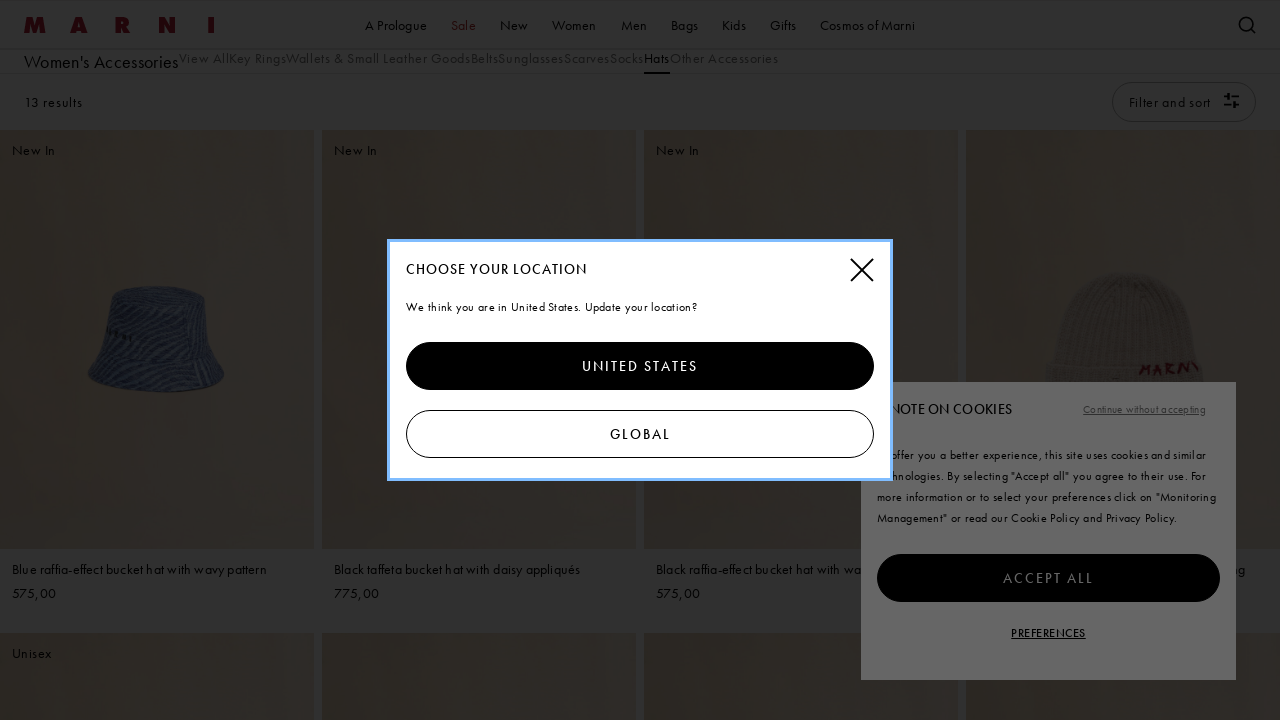

--- FILE ---
content_type: text/html;charset=UTF-8
request_url: https://www.marni.com/wx/women/accessories/hats/
body_size: 28391
content:
<!DOCTYPE html>
<html lang="en-tk" data-publicpath="/on/demandware.static/Sites-MarniGLOBAL-Site/-/default/v1769092705936/">
<!-- LKAD7II0 -->
<head>






<meta charset="UTF-8" />
<meta http-equiv="x-ua-compatible" content="ie=edge" />
<meta name="viewport" content="width=device-width, initial-scale=1" />
<meta http-equiv="content-language" content="en-tk" />

<title>
  Women&#x27;s Hats and Beanies | Official Online Store | Marni
</title>

<meta name="description"
  content="Discover the Marni women's accessories collection on the official store. Shop online made in Italy hats and beanies." />



  
    
      <meta property="og:type" content="
      website"/>
    
  
    
      <meta property="og:site_name" content="
      Marni Online Store - Men&#39;s and Women&#39;s Clothing"/>
    
  
    
      <meta property="og:title" content="
      Women&#39;s Hats and Beanies | Official Online Store | Marni"/>
    
  
    
      <meta property="og:url" content="
      https://www.marni.com/wx/women/accessories/hats/"/>
    
  
    
      <meta property="og:description" content="
      Discover the Marni women&#39;s accessories collection on the official store. Shop online made in Italy hats and beanies."/>
    
  



  


<link rel="alternate" href="https://www.marni.com/en-ca/women/accessories/hats/" hreflang="en-CA" />
<link rel="alternate" href="https://www.marni.com/it-it/donna/accessori/cappelli/" hreflang="it-IT" />
<link rel="alternate" href="https://www.marni.com/fr-fr/femme/accessoires/chapeau/" hreflang="fr-FR" />
<link rel="alternate" href="https://www.marni.com/de-de/damen/accessoires/h%C3%BCte/" hreflang="de-DE" />
<link rel="alternate" href="https://www.marni.com/es-es/mujer/accesorios/sombrero/" hreflang="es-ES" />
<link rel="alternate" href="https://www.marni.com/en-ie/women/accessories/hats/" hreflang="en-IE" />
<link rel="alternate" href="https://www.marni.com/en-ch/women/accessories/hats/" hreflang="en-CH" />
<link rel="alternate" href="https://www.marni.com/en-ua/women/accessories/hats/" hreflang="en-UA" />
<link rel="alternate" href="https://www.marni.com/en-gb/women/accessories/hats/" hreflang="en-GB" />
<link rel="alternate" href="https://www.marni.com/en-hk/women/accessories/hats/" hreflang="en-HK" />
<link rel="alternate" href="https://www.marni.com/ja-jp/%E3%83%AC%E3%83%87%E3%82%A3%E3%83%BC%E3%82%B9/%E3%83%95%E3%82%A1%E3%83%83%E3%82%B7%E3%83%A7%E3%83%B3%E5%B0%8F%E7%89%A9/%E5%B8%BD%E5%AD%90/" hreflang="ja-JP" />
<link rel="alternate" href="https://www.marni.com/ko-kr/%EC%97%AC%EC%84%B1/%EC%95%A1%EC%84%B8%EC%84%9C%EB%A6%AC/%EB%AA%A8%EC%9E%90/" hreflang="ko-KR" />
<link rel="alternate" href="https://www.marni.com/en-bh/women/accessories/hats/" hreflang="en-BH" />
<link rel="alternate" href="https://www.marni.com/en-om/women/accessories/hats/" hreflang="en-OM" />
<link rel="alternate" href="https://www.marni.com/en-ae/women/accessories/hats/" hreflang="en-AE" />
<link rel="alternate" href="https://www.marni.com/en-il/women/accessories/hats/" hreflang="en-IL" />
<link rel="alternate" href="https://www.marni.com/en-us/women/accessories/hats/" hreflang="en-US" />
<link rel="alternate" href="https://www.marni.com/de-at/damen/accessoires/h%C3%BCte/" hreflang="de-AT" />
<link rel="alternate" href="https://www.marni.com/en-nl/women/accessories/hats/" hreflang="en-NL" />
<link rel="alternate" href="https://www.marni.com/en-pt/women/accessories/hats/" hreflang="en-PT" />
<link rel="alternate" href="https://www.marni.com/en-be/women/accessories/hats/" hreflang="en-BE" />
<link rel="alternate" href="https://www.marni.com/en-dk/women/accessories/hats/" hreflang="en-DK" />
<link rel="alternate" href="https://www.marni.com/en-se/women/accessories/hats/" hreflang="en-SE" />




<link rel="apple-touch-icon" sizes="180x180" href="/on/demandware.static/Sites-MarniGLOBAL-Site/-/default/dwd2797b51/favicons/apple-touch-icon.png" />
<link rel="icon" type="image/png" sizes="32x32" href="/on/demandware.static/Sites-MarniGLOBAL-Site/-/default/dwf6eb0974/favicons/favicon-32x32.png" />
<link rel="icon" type="image/png" sizes="16x16" href="/on/demandware.static/Sites-MarniGLOBAL-Site/-/default/dwad365b3d/favicons/favicon-16x16.png" />
<link rel="manifest" href="/on/demandware.static/Sites-MarniGLOBAL-Site/-/default/dwd9cc9e13/favicons/site.webmanifest" />
<link rel="mask-icon" href="/on/demandware.static/Sites-MarniGLOBAL-Site/-/default/dw2d04d84e/favicons/safari-pinned-tab.svg" color="#5bbad5" />
<link rel="shortcut icon" href="/on/demandware.static/Sites-MarniGLOBAL-Site/-/default/dwef521c99/favicons/favicon.ico" />
<meta name="apple-mobile-web-app-title" content="Marni" />
<meta name="application-name" content="Marni" />
<meta name="msapplication-TileColor" content="#da532c" />
<meta name="msapplication-config" content="/on/demandware.static/Sites-MarniGLOBAL-Site/-/default/dwf18eb39f/favicons/browserconfig.xml" />
<meta name="theme-color" content="#ffffff" />
<link rel="stylesheet" href="https://use.typekit.net/ayv1eql.css" />



  <link rel="canonical" href="https://www.marni.com/wx/women/accessories/hats/" />


<script>
  
  
  window.locale= "en_TK";
  window.country= "TK";
  window.countryname= "Global";
</script>
<script>
    window.sfcc_urls = {
        static : '/on/demandware.static/Sites-MarniGLOBAL-Site/-/en_TK/v1769092705936',
        refresh_utag_basket : '/on/demandware.store/Sites-MarniGLOBAL-Site/en_TK/Cart-RefreshUtagBasket'
    }
</script>



  <link rel="stylesheet" href="https://www.marni.com/on/demandware.static/Sites-MarniGLOBAL-Site/-/default/v1769092705936/css/main.css" />

  <link rel="stylesheet" href="https://www.marni.com/on/demandware.static/Sites-MarniGLOBAL-Site/-/default/v1769092705936/css/global.css" />









  <meta name="google-site-verification" content="s2nfbQOFqB7WHJB5cLfoR1NcZezTi_VwCNB1Ufe3X5E" />



  <meta name="facebook-domain-verification" content="33a8vvlfod0s2qgtdmd9dqa1lxwwfk" />



  <meta name="naver-site-verification" content="c2971c827d48bd7ec3c3a913dcb1e851f2d255a4" />



  <meta name="p:domain_verify" content="2489b5a0bd15db6cc98545be05a7af73" />




  <script src="//tags.tiqcdn.com/utag/diesel/marni/prod/utag.sync.js"></script>



  





<script>
  window.apiroot = "/on/demandware.store/Sites-MarniGLOBAL-Site/en_TK";
  window.homeurl = "/wx";
</script>








<link rel="stylesheet" href="https://unpkg.com/swiper/swiper-bundle.min.css" />
<script type="text/javascript">//<!--
/* <![CDATA[ (head-active_data.js) */
var dw = (window.dw || {});
dw.ac = {
    _analytics: null,
    _events: [],
    _category: "",
    _searchData: "",
    _anact: "",
    _anact_nohit_tag: "",
    _analytics_enabled: "true",
    _timeZone: "Etc/UTC",
    _capture: function(configs) {
        if (Object.prototype.toString.call(configs) === "[object Array]") {
            configs.forEach(captureObject);
            return;
        }
        dw.ac._events.push(configs);
    },
	capture: function() { 
		dw.ac._capture(arguments);
		// send to CQ as well:
		if (window.CQuotient) {
			window.CQuotient.trackEventsFromAC(arguments);
		}
	},
    EV_PRD_SEARCHHIT: "searchhit",
    EV_PRD_DETAIL: "detail",
    EV_PRD_RECOMMENDATION: "recommendation",
    EV_PRD_SETPRODUCT: "setproduct",
    applyContext: function(context) {
        if (typeof context === "object" && context.hasOwnProperty("category")) {
        	dw.ac._category = context.category;
        }
        if (typeof context === "object" && context.hasOwnProperty("searchData")) {
        	dw.ac._searchData = context.searchData;
        }
    },
    setDWAnalytics: function(analytics) {
        dw.ac._analytics = analytics;
    },
    eventsIsEmpty: function() {
        return 0 == dw.ac._events.length;
    }
};
/* ]]> */
// -->
</script>
<script type="text/javascript">//<!--
/* <![CDATA[ (head-cquotient.js) */
var CQuotient = window.CQuotient = {};
CQuotient.clientId = 'aapk-MarniGLOBAL';
CQuotient.realm = 'AAPK';
CQuotient.siteId = 'MarniGLOBAL';
CQuotient.instanceType = 'prd';
CQuotient.locale = 'en_TK';
CQuotient.fbPixelId = '__UNKNOWN__';
CQuotient.activities = [];
CQuotient.cqcid='';
CQuotient.cquid='';
CQuotient.cqeid='';
CQuotient.cqlid='';
CQuotient.apiHost='api.cquotient.com';
/* Turn this on to test against Staging Einstein */
/* CQuotient.useTest= true; */
CQuotient.useTest = ('true' === 'false');
CQuotient.initFromCookies = function () {
	var ca = document.cookie.split(';');
	for(var i=0;i < ca.length;i++) {
	  var c = ca[i];
	  while (c.charAt(0)==' ') c = c.substring(1,c.length);
	  if (c.indexOf('cqcid=') == 0) {
		CQuotient.cqcid=c.substring('cqcid='.length,c.length);
	  } else if (c.indexOf('cquid=') == 0) {
		  var value = c.substring('cquid='.length,c.length);
		  if (value) {
		  	var split_value = value.split("|", 3);
		  	if (split_value.length > 0) {
			  CQuotient.cquid=split_value[0];
		  	}
		  	if (split_value.length > 1) {
			  CQuotient.cqeid=split_value[1];
		  	}
		  	if (split_value.length > 2) {
			  CQuotient.cqlid=split_value[2];
		  	}
		  }
	  }
	}
}
CQuotient.getCQCookieId = function () {
	if(window.CQuotient.cqcid == '')
		window.CQuotient.initFromCookies();
	return window.CQuotient.cqcid;
};
CQuotient.getCQUserId = function () {
	if(window.CQuotient.cquid == '')
		window.CQuotient.initFromCookies();
	return window.CQuotient.cquid;
};
CQuotient.getCQHashedEmail = function () {
	if(window.CQuotient.cqeid == '')
		window.CQuotient.initFromCookies();
	return window.CQuotient.cqeid;
};
CQuotient.getCQHashedLogin = function () {
	if(window.CQuotient.cqlid == '')
		window.CQuotient.initFromCookies();
	return window.CQuotient.cqlid;
};
CQuotient.trackEventsFromAC = function (/* Object or Array */ events) {
try {
	if (Object.prototype.toString.call(events) === "[object Array]") {
		events.forEach(_trackASingleCQEvent);
	} else {
		CQuotient._trackASingleCQEvent(events);
	}
} catch(err) {}
};
CQuotient._trackASingleCQEvent = function ( /* Object */ event) {
	if (event && event.id) {
		if (event.type === dw.ac.EV_PRD_DETAIL) {
			CQuotient.trackViewProduct( {id:'', alt_id: event.id, type: 'raw_sku'} );
		} // not handling the other dw.ac.* events currently
	}
};
CQuotient.trackViewProduct = function(/* Object */ cqParamData){
	var cq_params = {};
	cq_params.cookieId = CQuotient.getCQCookieId();
	cq_params.userId = CQuotient.getCQUserId();
	cq_params.emailId = CQuotient.getCQHashedEmail();
	cq_params.loginId = CQuotient.getCQHashedLogin();
	cq_params.product = cqParamData.product;
	cq_params.realm = cqParamData.realm;
	cq_params.siteId = cqParamData.siteId;
	cq_params.instanceType = cqParamData.instanceType;
	cq_params.locale = CQuotient.locale;
	
	if(CQuotient.sendActivity) {
		CQuotient.sendActivity(CQuotient.clientId, 'viewProduct', cq_params);
	} else {
		CQuotient.activities.push({activityType: 'viewProduct', parameters: cq_params});
	}
};
/* ]]> */
// -->
</script>


  
  
    <script type="application/ld+json">
        {"@context":"http://schema.org/","@type":"ItemList","itemListElement":[{"@type":"ListItem","position":1,"item":{"@context":"http://schema.org/","@type":"Product","name":"Blue raffia-effect bucket hat with wavy pattern","description":"Bucket hat made from tightly woven raffia-effect fabric with a two-tone wavy pattern. Narrow-brim design. Embroidered Marni lettering on the front.","mpn":"8059030874718","sku":"8059030874718","brand":{"@type":"Brand","name":"Marni"},"image":["https://www.marni.com/on/demandware.static/-/Sites-marni-master-catalog/default/dw84f49319/images/large/CLMC0067S1_UAN102_00B48_F.jpg","https://www.marni.com/on/demandware.static/-/Sites-marni-master-catalog/default/dw4dfd7730/images/large/CLMC0067S1_UAN102_00B48_E.jpg","https://www.marni.com/on/demandware.static/-/Sites-marni-master-catalog/default/dwfbe488c8/images/large/CLMC0067S1_UAN102_00B48_A.jpg","https://www.marni.com/on/demandware.static/-/Sites-marni-master-catalog/default/dw5b8d17c4/images/large/CLMC0067S1_UAN102_00B48_R.jpg"],"productID":"CLMC0067S1UAN10200B48"}},{"@type":"ListItem","position":2,"item":{"@context":"http://schema.org/","@type":"Product","name":"Black taffeta bucket hat with daisy appliqués","description":"Bucket hat made from crinkled nylon taffeta with a water-repellent finish. Lightly padded. Embellished with satin daisy appliqués on the brim, enriched with baguette gemstones and a central silver pearl. Embroidered Marni logo.","mpn":"8059030832527","sku":"8059030832527","brand":{"@type":"Brand","name":"Marni"},"image":["https://www.marni.com/on/demandware.static/-/Sites-marni-master-catalog/default/dw977e9077/images/large/CLMC0055XS_UTN934_00N99_F.jpg","https://www.marni.com/on/demandware.static/-/Sites-marni-master-catalog/default/dwc0ace005/images/large/CLMC0055XS_UTN934_00N99_E.jpg","https://www.marni.com/on/demandware.static/-/Sites-marni-master-catalog/default/dw938c3e96/images/large/CLMC0055XS_UTN934_00N99_A.jpg","https://www.marni.com/on/demandware.static/-/Sites-marni-master-catalog/default/dw270a54b2/images/large/CLMC0055XS_UTN934_00N99_R.jpg"],"productID":"CLMC0055XSUTN93400N99"}},{"@type":"ListItem","position":3,"item":{"@context":"http://schema.org/","@type":"Product","name":"Blue raffia-effect bucket hat with wavy pattern","description":"Bucket hat made from tightly woven raffia-effect fabric with a two-tone wavy pattern. Narrow-brim design. Embroidered Marni lettering on the front.","mpn":"8059030874718","sku":"8059030874718","brand":{"@type":"Brand","name":"Marni"},"image":["https://www.marni.com/on/demandware.static/-/Sites-marni-master-catalog/default/dw84f49319/images/large/CLMC0067S1_UAN102_00B48_F.jpg","https://www.marni.com/on/demandware.static/-/Sites-marni-master-catalog/default/dw4dfd7730/images/large/CLMC0067S1_UAN102_00B48_E.jpg","https://www.marni.com/on/demandware.static/-/Sites-marni-master-catalog/default/dwfbe488c8/images/large/CLMC0067S1_UAN102_00B48_A.jpg","https://www.marni.com/on/demandware.static/-/Sites-marni-master-catalog/default/dw5b8d17c4/images/large/CLMC0067S1_UAN102_00B48_R.jpg"],"productID":"CLMC0067S1UAN10200N99"}},{"@type":"ListItem","position":4,"item":{"@context":"http://schema.org/","@type":"Product","name":"Blue Shetland wool beanie with Marni Mending","description":"Fisherman rib beanie knitted from Shetland wool. Hand-stitched Marni Mending logo securing the turn-up.","mpn":"8059030133501","sku":"8059030133501","brand":{"@type":"Brand","name":"Marni"},"image":["https://www.marni.com/on/demandware.static/-/Sites-marni-master-catalog/default/dwcad8c408/images/large/CLMC0125Q0_UFH938_00B29_F.jpg","https://www.marni.com/on/demandware.static/-/Sites-marni-master-catalog/default/dw5b02b9ab/images/large/CLMC0125Q0_UFH938_00B29_E.jpg","https://www.marni.com/on/demandware.static/-/Sites-marni-master-catalog/default/dw8836bf30/images/large/CLMC0125Q0_UFH938_00B29_A.jpg","https://www.marni.com/on/demandware.static/-/Sites-marni-master-catalog/default/dw8655cb40/images/large/CLMC0125Q0_UFH938_00B29_R.jpg"],"productID":"CLMC0125Q0UFH93800W32"}},{"@type":"ListItem","position":5,"item":{"@context":"http://schema.org/","@type":"Product","name":"Marni + Madhappy deep blue cotton Dad Hat with arch logo print","description":"Cotton baseball cap with arched Maddhappy Marni logo print on the front. Contrast stitching and eyelets. Designed in collaboration with Madhappy to support the OTB Foundation and Madhappy Foundation.","mpn":"8059030963580","sku":"8059030963580","brand":{"@type":"Brand","name":"Marni"},"image":["https://www.marni.com/on/demandware.static/-/Sites-marni-master-catalog/default/dw45a39206/images/large/CLZC0186S0_UMH004_00R60_F.jpg","https://www.marni.com/on/demandware.static/-/Sites-marni-master-catalog/default/dw564f3d94/images/large/CLZC0186S0_UMH004_00R60_E.jpg","https://www.marni.com/on/demandware.static/-/Sites-marni-master-catalog/default/dwf2697d41/images/large/CLZC0186S0_UMH004_00R60_A.jpg","https://www.marni.com/on/demandware.static/-/Sites-marni-master-catalog/default/dwafcc202a/images/large/CLZC0186S0_UMH004_00R60_R.jpg"],"productID":"CLZC0186S0UMH00400R60"}},{"@type":"ListItem","position":6,"item":{"@context":"http://schema.org/","@type":"Product","name":"Blue Shetland wool beanie with Marni Mending","description":"Fisherman rib beanie knitted from Shetland wool. Hand-stitched Marni Mending logo securing the turn-up.","mpn":"8059030133501","sku":"8059030133501","brand":{"@type":"Brand","name":"Marni"},"image":["https://www.marni.com/on/demandware.static/-/Sites-marni-master-catalog/default/dwcad8c408/images/large/CLMC0125Q0_UFH938_00B29_F.jpg","https://www.marni.com/on/demandware.static/-/Sites-marni-master-catalog/default/dw5b02b9ab/images/large/CLMC0125Q0_UFH938_00B29_E.jpg","https://www.marni.com/on/demandware.static/-/Sites-marni-master-catalog/default/dw8836bf30/images/large/CLMC0125Q0_UFH938_00B29_A.jpg","https://www.marni.com/on/demandware.static/-/Sites-marni-master-catalog/default/dw8655cb40/images/large/CLMC0125Q0_UFH938_00B29_R.jpg"],"productID":"CLMC0125Q0UFH93800B29"}},{"@type":"ListItem","position":7,"item":{"@context":"http://schema.org/","@type":"Product","name":"Beige wool beanie with Marni Mending embroidery","description":"Fisherman's rib beanie knitted from soft mouliné wool. Turn-up hem, secured with a hand-stitched Marni Mending logo.","mpn":"8059030669468","sku":"8059030669468","brand":{"@type":"Brand","name":"Marni"},"image":["https://www.marni.com/on/demandware.static/-/Sites-marni-master-catalog/default/dwb9464280/images/large/CLMC0173Q0_UFH301_00W23_F.jpg","https://www.marni.com/on/demandware.static/-/Sites-marni-master-catalog/default/dwf45db8c2/images/large/CLMC0173Q0_UFH301_00W23_E.jpg","https://www.marni.com/on/demandware.static/-/Sites-marni-master-catalog/default/dw7948d872/images/large/CLMC0173Q0_UFH301_00W23_A.jpg","https://www.marni.com/on/demandware.static/-/Sites-marni-master-catalog/default/dwab44c5c9/images/large/CLMC0173Q0_UFH301_00W23_R.jpg"],"productID":"CLMC0173Q0UFH30100W23"}},{"@type":"ListItem","position":8,"item":{"@context":"http://schema.org/","@type":"Product","name":"White shearling aviator hat","description":"Padded aviator hat made from plush shearling. Embellished with a nappa leather Marni label on the back. Snap button fastening under the chin.","mpn":"8059030670532","sku":"8059030670532","brand":{"@type":"Brand","name":"Marni"},"image":["https://www.marni.com/on/demandware.static/-/Sites-marni-master-catalog/default/dw00dde962/images/large/CLMC0169WX_ULM124_ROW09_F.jpg","https://www.marni.com/on/demandware.static/-/Sites-marni-master-catalog/default/dw44eae0cc/images/large/CLMC0169WX_ULM124_ROW09_E.jpg","https://www.marni.com/on/demandware.static/-/Sites-marni-master-catalog/default/dw4b70afad/images/large/CLMC0169WX_ULM124_ROW09_A.jpg","https://www.marni.com/on/demandware.static/-/Sites-marni-master-catalog/default/dwdfbdc2dd/images/large/CLMC0169WX_ULM124_ROW09_R.jpg"],"productID":"CLMC0169WXULM124ROW09"}},{"@type":"ListItem","position":9,"item":{"@context":"http://schema.org/","@type":"Product","name":"Light blue taffeta bucket hat with Sprayed Roses print","description":"Bucket hat made from technical taffeta. Printed with a stencil-effect rose motif, inspired by the works of artists Slawn and Soldier. Embroidered Marni label stitched onto the front. Cotton lining.","mpn":"8059030692190","sku":"8059030692190","brand":{"@type":"Brand","name":"Marni"},"image":["https://www.marni.com/on/demandware.static/-/Sites-marni-master-catalog/default/dw03d1c5cf/images/large/CLMC0055XU_UTP796_SRB50_F.jpg","https://www.marni.com/on/demandware.static/-/Sites-marni-master-catalog/default/dw24d06537/images/large/CLMC0055XU_UTP796_SRB50_E.jpg","https://www.marni.com/on/demandware.static/-/Sites-marni-master-catalog/default/dw33ea0dcc/images/large/CLMC0055XU_UTP796_SRB50_A.jpg","https://www.marni.com/on/demandware.static/-/Sites-marni-master-catalog/default/dw1434bf3c/images/large/CLMC0055XU_UTP796_SRB50_R.jpg"],"productID":"CLMC0055XUUTP796SRB50"}},{"@type":"ListItem","position":10,"item":{"@context":"http://schema.org/","@type":"Product","name":"Leather and shearling bucket hat","description":"Bucket hat in leather with curly shearling trims. Peak in shaved shearling printed with an animalier pattern. Detailed with a handcrafted Marni Mending embroidery on the front.","mpn":"8059030251687","sku":"8059030251687","brand":{"@type":"Brand","name":"Marni"},"image":["https://www.marni.com/on/demandware.static/-/Sites-marni-master-catalog/default/dwe661c892/images/large/CLZC0110S0_ULM101_00W03_F.jpg","https://www.marni.com/on/demandware.static/-/Sites-marni-master-catalog/default/dwd4c4910b/images/large/CLZC0110S0_ULM101_00W03_E.jpg","https://www.marni.com/on/demandware.static/-/Sites-marni-master-catalog/default/dw5441fd96/images/large/CLZC0110S0_ULM101_00W03_A.jpg","https://www.marni.com/on/demandware.static/-/Sites-marni-master-catalog/default/dw295d4c43/images/large/CLZC0110S0_ULM101_00W03_R.jpg"],"productID":"CLZC0110S0ULM10100W03"}},{"@type":"ListItem","position":11,"item":{"@context":"http://schema.org/","@type":"Product","name":"Cream taffeta bucket hat","description":"Bucket hat made from technical taffeta. Embellished with prints and patches that embody creativity and individuality. Marni label on the front. Part of the Artists’ Capsule Collection: an exclusive collab between Creative Director Francesco Risso and artists Soldier Boyfriend and Olaolu Slawn.","mpn":"8059030674813","sku":"8059030674813","brand":{"@type":"Brand","name":"Marni"},"image":["https://www.marni.com/on/demandware.static/-/Sites-marni-master-catalog/default/dw20b702c0/images/large/CLMC0170SX_USCY30_00W06_F.jpg","https://www.marni.com/on/demandware.static/-/Sites-marni-master-catalog/default/dw2dd22a16/images/large/CLMC0170SX_USCY30_00W06_E.jpg","https://www.marni.com/on/demandware.static/-/Sites-marni-master-catalog/default/dw726c504c/images/large/CLMC0170SX_USCY30_00W06_A.jpg","https://www.marni.com/on/demandware.static/-/Sites-marni-master-catalog/default/dw29cee063/images/large/CLMC0170SX_USCY30_00W06_R.jpg"],"productID":"CLMC0170SXUSCY3000W06"}},{"@type":"ListItem","position":12,"item":{"@context":"http://schema.org/","@type":"Product","name":"Brown wool mixed knit beanie with Marni Mending","description":"Colour-block beanie, pieced together from wool and cotton panels with contrasting knits. Edged with hand-embroidered Marni Mending stitches and logo.","mpn":"8059030665460","sku":"8059030665460","brand":{"@type":"Brand","name":"Marni"},"image":["https://www.marni.com/on/demandware.static/-/Sites-marni-master-catalog/default/dwb4a272df/images/large/CLMC0171Q0_UFWH28_MXW36_F.jpg","https://www.marni.com/on/demandware.static/-/Sites-marni-master-catalog/default/dw04cbf0c9/images/large/CLMC0171Q0_UFWH28_MXW36_E.jpg","https://www.marni.com/on/demandware.static/-/Sites-marni-master-catalog/default/dw82a25a67/images/large/CLMC0171Q0_UFWH28_MXW36_A.jpg","https://www.marni.com/on/demandware.static/-/Sites-marni-master-catalog/default/dwc257fe83/images/large/CLMC0171Q0_UFWH28_MXW36_R.jpg"],"productID":"CLMC0171Q0UFWH28MXW36"}},{"@type":"ListItem","position":13,"item":{"@context":"http://schema.org/","@type":"Product","name":"Black shaved shearling bucket hat","description":"Bucket hat made from merino shearling with a plush shaved finish. Embellished with an embossed leather Marni patch on the front.","mpn":"8059030129184","sku":"8059030129184","brand":{"@type":"Brand","name":"Marni"},"image":["https://www.marni.com/on/demandware.static/-/Sites-marni-master-catalog/default/dwddf611dc/images/large/CLMC0055AX_ULM094_RON99_F.jpg","https://www.marni.com/on/demandware.static/-/Sites-marni-master-catalog/default/dw954e697b/images/large/CLMC0055AX_ULM094_RON99_E.jpg","https://www.marni.com/on/demandware.static/-/Sites-marni-master-catalog/default/dw22749da4/images/large/CLMC0055AX_ULM094_RON99_A.jpg","https://www.marni.com/on/demandware.static/-/Sites-marni-master-catalog/default/dw2403e3f2/images/large/CLMC0055AX_ULM094_RON99_R.jpg"],"productID":"CLMC0055AXULM094RON99"}}],"url":"https://www.marni.com/wx/women/accessories/hats/"}
    </script>
  

<link rel="stylesheet" href="https://cdn.jsdelivr.net/gh/mdbassit/FancySelect@latest/dist/fancyselect.min.css" />
</head>
<body id="search-show" data-sitebrand="Marni"
class=" ">

<!-- Google Tag Manager (noscript) -->

<!-- End Google Tag Manager (noscript) -->




<header data-component="MainHeaderComponent"
  aria-label="Header" class="header">
  
<section class="container-benefit-bar">
  <div class="container-fluid">
    <div class="row justify-center">
      <div class="col-md-12">
        
	 

	
      </div>
    </div>
  </div>
  <button type="button" class="js-benefit-bar-close close"><span class="icon--close-line"></span></button> 
</section>
  <section class="header-top">
    <div class="logo">
      <a href="/wx/">
        <span class="visually-hidden">Marni</span>
      </a>
    </div>
    <div class="actions right-actions">
      <div class="mobile-icon-search-container">
        <button class="icon--search-new js-main-search action" aria-haspopup="dialog"
          aria-controls="search-bar"></button>
      </div>
      

      <div class="hidden-sm">
        
      </div>

      <div class="hidden-md">
        <a class="account-header-link" href="/wx/account" aria-label="Account">
          <span class="icon--account-new action"></span>
        </a>
      </div>

      

      


<div data-component="DropDownComponent" data-option-dropdownid="layer-notification-minicart"
  id="layer-minicart-component" class="dropdown layer-minicart layer-notification-minicart" data-lastoffset="">
  <button aria-haspopup="dialog" aria-expanded="false" aria-label="aria.label.minicart"
    id="bag-icon"
    class="action minicart-notification-action dropdown-trigger js-dropdown-trigger ">
  </button>


  <div class="minicart-notification-overlay"></div>

  <div aria-labelledby="aria.label.minicart"
    class="dropdown-content js-dropdown-content" id="layer-notification-minicart">



    


<div class="dropdown-container js-dropdown-container minicart-notification-container">

  <div class="modal-header minicart-header">
    <h2 class="title">Added to shopping cart</h2>
    <div class="modal-close-container">
      <button class="icon--close icon-close-black-filter modal-close minicart-close minicart-nofitication-close"
        role="button" tabindex="0" aria-label="Close" data-dismiss="modal">
      </button>
    </div>
  </div>
  <div id="overlay-minicart" class="modal-content product-content">

    <div class="product-wrapper minicart-content">

      <div class=" minicart-item-grid">

        
        <div class="product-image-wrapper product-info-img">
        </div>
        <div class="attributes-container">
          <div class="product-name-wrapper added-product-name">
          </div>

          <div class="color-label"> Colour<span class="added-color">
            </span>
          </div>

          <div class="size-label"> Size<span class="added-size">
            </span></div>

          <div class="product-prices-wrapper">

            <div class="line-item-total-price">
              <div class="item-total price added-price">
              </div>
              <div class="item-total price added-price-strike-through strike-through">
              </div>
              <div class="item-total added-discount-percentage"></div>
            </div>
          </div>
        </div>
      </div>
    </div>
  </div>

  <div class="modal-footer">
    <div class="button-container">
      <a class="link-shopping-bag btn--primary" href="/wx/cart">
        Go to shopping cart
      </a>
    </div>

    <div class="minicart-continue-shopping">
      <div class="minicart-continue-shopping-link  link-underline">Continue shopping
      </div>
    </div>
  </div>

  <div class="modal-content minicart-recommender-desktop">
    
	 

	
  </div>
</div>



    


  </div>
</div>
    <div class="mobile-icon-burger-container">
      <button class="burger hidden-md action js-burger" aria-haspopup="dialog" aria-controls="main-nav"
        aria-label="Minicart" aria-expanded="false"></button>
    </div>
    </div>

    
      

<div id="main-nav" class="navigation js-main-nav" data-component="MainNavigationComponent" aria-modal="true"
  aria-label="Navigation">



  <div class="navigation-head">
    
    <button class="js-close-button close-button" aria-label="close menu"></button>
  </div>

  <div class="wrapper-nav">

    <nav aria-label="Catalog" class="category-nav">
      <ul class="primary-menu js-primary-menu">
        

        
          <li
            class=" js-primary-item menu-item first-level  main-navigation-link"
            data-category-id="marni-new-collection" data-index="0">
            
              <a href="/wx/new-collection/"
              class="primary-link js-primary-link direct-link
              first-level-link"
              role="button" aria-haspopup="dialog"
              aria-expanded="false" aria-controls="marni-new-collection">
              
              <span >A Prologue</span>
              </a>
            

            

          </li>
        
          <li
            class=" js-primary-item has-subCategories menu-item first-level  main-navigation-link"
            data-category-id="marni-sale" data-index="1">
            
              <a href="/wx/sale/"
              class="primary-link js-primary-link js-primary-link has-submenu 
              first-level-link"
              role="button" aria-haspopup="dialog"
              aria-expanded="false" aria-controls="marni-sale">
              
              <span style=color:#B42D28!important>Sale</span>
              </a>
            

            
              
              
<div class="sub-menu js-sub-menu" aria-label="Sale" id="marni-sale" role="dialog" aria-modal="true">

  <div class="navigation-head-sub-menu hidden-md">
    <button class=" js-mobile-back  back-button" aria-label="Back button">Back</button>
    
      <a href="/wx/sale/" class="mobile-back">Sale</a>
    
    <button class="js-close-button close-button" aria-label="close menu"></button>
  </div>
  <div class="menu-second-level-container">
    

    <div class="container sub-menu-content">
      <div class="visually-hidden"><a href="/wx/sale/">Sale </a></div>

      
      

      


      <div class="menu-links-area ">

        
          
            <div class="sub-categories-col  ">

              <div class="sub-menu-item menu-item not-editorial-style-menu-item">

                <a href="/wx/sale/women/"
                class="hidden-md primary-link js-primary-link has-submenu"
                role="button" aria-haspopup="dialog"
                
                aria-expanded="false" aria-controls="marni-woman-sale">
                Women
                </a>

                
                  <div class="sub-menu-title-column visible-md">
                    <a href="/wx/sale/women/" >Women</a>
                  </div>
                

                
                  
                  

<div class="sub-menu-third-level js-sub-menu js-sub-menu-third-level" aria-label="Women"
  id="marni-woman-sale" role="dialog" aria-modal="true">

  <div class="navigation-head-sub-menu hidden-md">
    <button class=" js-mobile-back  back-button" aria-label="Back button">Back</button>
    
      <a href="/wx/sale/women/" class="mobile-back">Women</a>
    
    <button class="js-close-button close-button" aria-label="close menu"></button>
  </div>
  <div class="menu-third-level-container">
    

    <div class="sub-menu-content">
      <div class="visually-hidden"><a href="/wx/sale/women/">Women </a></div>

      <ul>
        
          <li class="sub-menu-item menu-item ">
            <a href="https://www.marni.com/wx/sale/women/"
            class="primary-link direct-link"
            
            >
            View All
            </a>
          </li>
        
          <li class="sub-menu-item menu-item ">
            <a href="/wx/sale/women/ready-to-wear/"
            class="primary-link direct-link"
            
            >
            Ready To Wear
            </a>
          </li>
        
          <li class="sub-menu-item menu-item ">
            <a href="/wx/sale/women/bags/"
            class="primary-link direct-link"
            
            >
            Bags
            </a>
          </li>
        
          <li class="sub-menu-item menu-item ">
            <a href="/wx/sale/women/shoes/"
            class="primary-link direct-link"
            
            >
            Shoes
            </a>
          </li>
        
          <li class="sub-menu-item menu-item ">
            <a href="/wx/sale/women/accessories/"
            class="primary-link direct-link"
            
            >
            Accessories
            </a>
          </li>
        
      </ul>

    </div>
  </div>
</div>

                
              </div>

            </div>
          
            <div class="sub-categories-col  ">

              <div class="sub-menu-item menu-item not-editorial-style-menu-item">

                <a href="/wx/sale/men/"
                class="hidden-md primary-link js-primary-link has-submenu"
                role="button" aria-haspopup="dialog"
                
                aria-expanded="false" aria-controls="marni-man-sale">
                Men
                </a>

                
                  <div class="sub-menu-title-column visible-md">
                    <a href="/wx/sale/men/" >Men</a>
                  </div>
                

                
                  
                  

<div class="sub-menu-third-level js-sub-menu js-sub-menu-third-level" aria-label="Men"
  id="marni-man-sale" role="dialog" aria-modal="true">

  <div class="navigation-head-sub-menu hidden-md">
    <button class=" js-mobile-back  back-button" aria-label="Back button">Back</button>
    
      <a href="/wx/sale/men/" class="mobile-back">Men</a>
    
    <button class="js-close-button close-button" aria-label="close menu"></button>
  </div>
  <div class="menu-third-level-container">
    

    <div class="sub-menu-content">
      <div class="visually-hidden"><a href="/wx/sale/men/">Men </a></div>

      <ul>
        
          <li class="sub-menu-item menu-item ">
            <a href="https://www.marni.com/wx/sale/men/"
            class="primary-link direct-link"
            
            >
            View All
            </a>
          </li>
        
          <li class="sub-menu-item menu-item ">
            <a href="/wx/sale/men/ready-to-wear/"
            class="primary-link direct-link"
            
            >
            Ready To Wear
            </a>
          </li>
        
          <li class="sub-menu-item menu-item ">
            <a href="/wx/sale/men/bags/"
            class="primary-link direct-link"
            
            >
            Bags
            </a>
          </li>
        
          <li class="sub-menu-item menu-item ">
            <a href="/wx/sale/men/shoes/"
            class="primary-link direct-link"
            
            >
            Shoes
            </a>
          </li>
        
          <li class="sub-menu-item menu-item ">
            <a href="/wx/sale/men/accessories/"
            class="primary-link direct-link"
            
            >
            Accessories
            </a>
          </li>
        
      </ul>

    </div>
  </div>
</div>

                
              </div>

            </div>
          
            <div class="sub-categories-col  ">

              <div class="sub-menu-item menu-item not-editorial-style-menu-item">

                <a href="/wx/sale/kids/"
                class="hidden-md primary-link js-primary-link has-submenu"
                role="button" aria-haspopup="dialog"
                
                aria-expanded="false" aria-controls="marni-kids-sale">
                Kids
                </a>

                
                  <div class="sub-menu-title-column visible-md">
                    <a href="/wx/sale/kids/" >Kids</a>
                  </div>
                

                
                  
                  

<div class="sub-menu-third-level js-sub-menu js-sub-menu-third-level" aria-label="Kids"
  id="marni-kids-sale" role="dialog" aria-modal="true">

  <div class="navigation-head-sub-menu hidden-md">
    <button class=" js-mobile-back  back-button" aria-label="Back button">Back</button>
    
      <a href="/wx/sale/kids/" class="mobile-back">Kids</a>
    
    <button class="js-close-button close-button" aria-label="close menu"></button>
  </div>
  <div class="menu-third-level-container">
    

    <div class="sub-menu-content">
      <div class="visually-hidden"><a href="/wx/sale/kids/">Kids </a></div>

      <ul>
        
          <li class="sub-menu-item menu-item ">
            <a href="https://www.marni.com/wx/sale/kids/"
            class="primary-link direct-link"
            
            >
            View All
            </a>
          </li>
        
      </ul>

    </div>
  </div>
</div>

                
              </div>

            </div>
          

        

        
      </div>


      

    </div>
  </div>
</div>

            

          </li>
        
          <li
            class=" js-primary-item has-subCategories menu-item first-level  main-navigation-link"
            data-category-id="marni-newin" data-index="2">
            
              <div
                class="primary-link js-primary-link has-submenu  first-level-link"
                role="button" aria-haspopup="dialog" aria-expanded="false" aria-controls="marni-newin">
                
                <span >New</span>
              </div>
          

            
              
              
<div class="sub-menu js-sub-menu" aria-label="New" id="marni-newin" role="dialog" aria-modal="true">

  <div class="navigation-head-sub-menu hidden-md">
    <button class=" js-mobile-back  back-button" aria-label="Back button">Back</button>
    
      <span class="mobile-back">New</span>
    
    <button class="js-close-button close-button" aria-label="close menu"></button>
  </div>
  <div class="menu-second-level-container">
    
      <div class="menu-pd-content-container menu-pd-content-mobile">
        

<div class="pd-page__content"><div style="" class="pd-image-component pd-image-component__position-null"><div class="pd-image-component__column-region"><div class="experience-component experience-layouts-2columnComponent"><div class="twoColumnContainer">
  <div class="twoColumnContent  ratio-default">
    <div class="column1"><div class="pd-wrapper-image-layer flex-column ">


  
  
  
  
  
  

  

  <div  class=" image-no-tv  null">

    <a href="https://www.marni.com/wx/marni-newin-highlights-new-uniform.html">
      <picture class="visualImage">
        
          <source media="(max-width: 767px)"
            srcset="https://www.marni.com/dw/image/v2/AAPK_PRD/on/demandware.static/-/Library-Sites-marni-shared/default/dw881fa195/2026_01_08/03_SUBHOME_MOB_0801_MA24a.jpg?sw=320 1x, https://www.marni.com/dw/image/v2/AAPK_PRD/on/demandware.static/-/Library-Sites-marni-shared/default/dw881fa195/2026_01_08/03_SUBHOME_MOB_0801_MA24a.jpg?sw=640 2x" />
        
        
          <source media="(max-width: 991px)"
            srcset="https://www.marni.com/dw/image/v2/AAPK_PRD/on/demandware.static/-/Library-Sites-marni-shared/default/dw881fa195/2026_01_08/03_SUBHOME_MOB_0801_MA24a.jpg?sw=768 1x, https://www.marni.com/dw/image/v2/AAPK_PRD/on/demandware.static/-/Library-Sites-marni-shared/default/dw881fa195/2026_01_08/03_SUBHOME_MOB_0801_MA24a.jpg?sw=1536 2x" />
        
        
          <source media="(max-width: 1439px)"
            srcset="https://www.marni.com/dw/image/v2/AAPK_PRD/on/demandware.static/-/Library-Sites-marni-shared/default/dw881fa195/2026_01_08/03_SUBHOME_MOB_0801_MA24a.jpg?sw=1000 1x, https://www.marni.com/dw/image/v2/AAPK_PRD/on/demandware.static/-/Library-Sites-marni-shared/default/dw881fa195/2026_01_08/03_SUBHOME_MOB_0801_MA24a.jpg?sw=2000 2x" />
        
        
          <source media="(max-width: 1919px)"
            srcset="https://www.marni.com/dw/image/v2/AAPK_PRD/on/demandware.static/-/Library-Sites-marni-shared/default/dw881fa195/2026_01_08/03_SUBHOME_MOB_0801_MA24a.jpg?sw=1500 1x, https://www.marni.com/dw/image/v2/AAPK_PRD/on/demandware.static/-/Library-Sites-marni-shared/default/dw881fa195/2026_01_08/03_SUBHOME_MOB_0801_MA24a.jpg?sw=3000 2x" />
        
        <img class="width-full component-image null crop"
          src="https://www.marni.com/dw/image/v2/AAPK_PRD/on/demandware.static/-/Library-Sites-marni-shared/default/dw881fa195/2026_01_08/03_SUBHOME_MOB_0801_MA24a.jpg?sw=1000" alt="NewUniform" loading="lazy"
          style="--focal-point-x:null; --focal-point-y:null" />
      </picture>

      <a class="text-layer-link"
                href="https://www.marni.com/wx/marni-newin-highlights-new-uniform.html">
                New Uniform</a>


    </a>


  </div>
</div></div>
    <div class="column2"><div class="pd-wrapper-image-layer flex-column ">


  
  
  
  
  
  

  

  <div  class=" image-no-tv  null">

    <a href="https://www.marni.com/wx/new-collection/">
      <picture class="visualImage">
        
          <source media="(max-width: 767px)"
            srcset="https://www.marni.com/dw/image/v2/AAPK_PRD/on/demandware.static/-/Library-Sites-marni-shared/default/dw68f9e7e8/PROLOGUE/04_REFRESH_A_APROLOGUE_M.jpg?sw=320 1x, https://www.marni.com/dw/image/v2/AAPK_PRD/on/demandware.static/-/Library-Sites-marni-shared/default/dw68f9e7e8/PROLOGUE/04_REFRESH_A_APROLOGUE_M.jpg?sw=640 2x" />
        
        
          <source media="(max-width: 991px)"
            srcset="https://www.marni.com/dw/image/v2/AAPK_PRD/on/demandware.static/-/Library-Sites-marni-shared/default/dw68f9e7e8/PROLOGUE/04_REFRESH_A_APROLOGUE_M.jpg?sw=768 1x, https://www.marni.com/dw/image/v2/AAPK_PRD/on/demandware.static/-/Library-Sites-marni-shared/default/dw68f9e7e8/PROLOGUE/04_REFRESH_A_APROLOGUE_M.jpg?sw=1536 2x" />
        
        
          <source media="(max-width: 1439px)"
            srcset="https://www.marni.com/dw/image/v2/AAPK_PRD/on/demandware.static/-/Library-Sites-marni-shared/default/dw68f9e7e8/PROLOGUE/04_REFRESH_A_APROLOGUE_M.jpg?sw=1000 1x, https://www.marni.com/dw/image/v2/AAPK_PRD/on/demandware.static/-/Library-Sites-marni-shared/default/dw68f9e7e8/PROLOGUE/04_REFRESH_A_APROLOGUE_M.jpg?sw=2000 2x" />
        
        
          <source media="(max-width: 1919px)"
            srcset="https://www.marni.com/dw/image/v2/AAPK_PRD/on/demandware.static/-/Library-Sites-marni-shared/default/dw68f9e7e8/PROLOGUE/04_REFRESH_A_APROLOGUE_M.jpg?sw=1500 1x, https://www.marni.com/dw/image/v2/AAPK_PRD/on/demandware.static/-/Library-Sites-marni-shared/default/dw68f9e7e8/PROLOGUE/04_REFRESH_A_APROLOGUE_M.jpg?sw=3000 2x" />
        
        <img class="width-full component-image null crop"
          src="https://www.marni.com/dw/image/v2/AAPK_PRD/on/demandware.static/-/Library-Sites-marni-shared/default/dw68f9e7e8/PROLOGUE/04_REFRESH_A_APROLOGUE_M.jpg?sw=1000" alt="APrologue" loading="lazy"
          style="--focal-point-x:null; --focal-point-y:null" />
      </picture>

      <a class="text-layer-link"
                href="https://www.marni.com/wx/new-collection/">
                A Prologue</a>


    </a>


  </div>
</div></div>
  </div>
</div></div></div></div></div>



      </div>
    

    <div class="container sub-menu-content">
      <div class="visually-hidden"><a href="/wx/new-in/">New </a></div>

      
      

      


      <div class="menu-links-area justify-start">

        
          
            <div class="sub-categories-col  ">

              <div class="sub-menu-item menu-item not-editorial-style-menu-item">

                <a href="/wx/new/highlights/"
                class="hidden-md primary-link js-primary-link has-submenu"
                role="button" aria-haspopup="dialog"
                
                aria-expanded="false" aria-controls="marni-newin-highlights">
                Highlights
                </a>

                
                  <div class="sub-menu-title-column visible-md" >
                    Highlights
                  </div>
                

                
                  
                  

<div class="sub-menu-third-level js-sub-menu js-sub-menu-third-level" aria-label="Highlights"
  id="marni-newin-highlights" role="dialog" aria-modal="true">

  <div class="navigation-head-sub-menu hidden-md">
    <button class=" js-mobile-back  back-button" aria-label="Back button">Back</button>
    
      <span class="mobile-back">Highlights</span>
    
    <button class="js-close-button close-button" aria-label="close menu"></button>
  </div>
  <div class="menu-third-level-container">
    

    <div class="sub-menu-content">
      <div class="visually-hidden"><a href="/wx/new/highlights/">Highlights </a></div>

      <ul>
        
          <li class="sub-menu-item menu-item ">
            <a href="/wx/new/highlights/lunar-new-year/"
            class="primary-link direct-link"
            
            >
            Lunar New Year
            </a>
          </li>
        
          <li class="sub-menu-item menu-item ">
            <a href="/wx/new/highlights/new-uniform/"
            class="primary-link direct-link"
            
            >
            New Uniform
            </a>
          </li>
        
          <li class="sub-menu-item menu-item ">
            <a href="/wx/new/highlights/tulipea-bag/"
            class="primary-link direct-link"
            
            >
            Tulipea Bag
            </a>
          </li>
        
      </ul>

    </div>
  </div>
</div>

                
              </div>

            </div>
          
            <div class="sub-categories-col  ">

              <div class="sub-menu-item menu-item not-editorial-style-menu-item">

                <a href="/wx/new-in/women/"
                class="hidden-md primary-link js-primary-link has-submenu"
                role="button" aria-haspopup="dialog"
                
                aria-expanded="false" aria-controls="marni-newin-woman">
                Women's New Arrivals
                </a>

                
                  <div class="sub-menu-title-column visible-md" >
                    Women's New Arrivals
                  </div>
                

                
                  
                  

<div class="sub-menu-third-level js-sub-menu js-sub-menu-third-level" aria-label="Women's New Arrivals"
  id="marni-newin-woman" role="dialog" aria-modal="true">

  <div class="navigation-head-sub-menu hidden-md">
    <button class=" js-mobile-back  back-button" aria-label="Back button">Back</button>
    
      <span class="mobile-back">Women's New Arrivals</span>
    
    <button class="js-close-button close-button" aria-label="close menu"></button>
  </div>
  <div class="menu-third-level-container">
    

    <div class="sub-menu-content">
      <div class="visually-hidden"><a href="/wx/new-in/women/">Women's New Arrivals </a></div>

      <ul>
        
          <li class="sub-menu-item menu-item ">
            <a href="https://www.marni.com/wx/new-in/women/"
            class="primary-link direct-link"
            
            >
            View All
            </a>
          </li>
        
          <li class="sub-menu-item menu-item ">
            <a href="/wx/new/women%27s-new-arrivals/ready-to-wear/"
            class="primary-link direct-link"
            
            >
            Ready To Wear
            </a>
          </li>
        
          <li class="sub-menu-item menu-item ">
            <a href="/wx/new/women%27s-new-arrivals/bags/"
            class="primary-link direct-link"
            
            >
            Bags
            </a>
          </li>
        
          <li class="sub-menu-item menu-item ">
            <a href="/wx/new/women%27s-new-arrivals/shoes/"
            class="primary-link direct-link"
            
            >
            Shoes
            </a>
          </li>
        
          <li class="sub-menu-item menu-item ">
            <a href="/wx/new/women%27s-new-arrivals/accessories/"
            class="primary-link direct-link"
            
            >
            Accessories
            </a>
          </li>
        
      </ul>

    </div>
  </div>
</div>

                
              </div>

            </div>
          
            <div class="sub-categories-col  ">

              <div class="sub-menu-item menu-item not-editorial-style-menu-item">

                <a href="/wx/new-in/men/"
                class="hidden-md primary-link js-primary-link has-submenu"
                role="button" aria-haspopup="dialog"
                
                aria-expanded="false" aria-controls="marni-newin-men">
                Men's New Arrivals
                </a>

                
                  <div class="sub-menu-title-column visible-md" >
                    Men's New Arrivals
                  </div>
                

                
                  
                  

<div class="sub-menu-third-level js-sub-menu js-sub-menu-third-level" aria-label="Men's New Arrivals"
  id="marni-newin-men" role="dialog" aria-modal="true">

  <div class="navigation-head-sub-menu hidden-md">
    <button class=" js-mobile-back  back-button" aria-label="Back button">Back</button>
    
      <span class="mobile-back">Men's New Arrivals</span>
    
    <button class="js-close-button close-button" aria-label="close menu"></button>
  </div>
  <div class="menu-third-level-container">
    

    <div class="sub-menu-content">
      <div class="visually-hidden"><a href="/wx/new-in/men/">Men's New Arrivals </a></div>

      <ul>
        
          <li class="sub-menu-item menu-item ">
            <a href="https://www.marni.com/wx/new-in/men/"
            class="primary-link direct-link"
            
            >
            View All
            </a>
          </li>
        
          <li class="sub-menu-item menu-item ">
            <a href="/wx/new/men%27s-new-arrivals/ready-to-wear/"
            class="primary-link direct-link"
            
            >
            Ready To Wear
            </a>
          </li>
        
          <li class="sub-menu-item menu-item ">
            <a href="/wx/new/men%27s-new-arrivals/bags/"
            class="primary-link direct-link"
            
            >
            Bags
            </a>
          </li>
        
          <li class="sub-menu-item menu-item ">
            <a href="/wx/new/men%27s-new-arrivals/shoes/"
            class="primary-link direct-link"
            
            >
            Shoes
            </a>
          </li>
        
          <li class="sub-menu-item menu-item ">
            <a href="/wx/new/men%27s-new-arrivals/accessories/"
            class="primary-link direct-link"
            
            >
            Accessories
            </a>
          </li>
        
      </ul>

    </div>
  </div>
</div>

                
              </div>

            </div>
          

        

        
          <div class="menu-pd-content-container menu-pd-content-desktop">
            

<div class="pd-page__content"><div style="" class="pd-image-component pd-image-component__position-null"><div class="pd-image-component__column-region"><div class="experience-component experience-layouts-2columnComponent"><div class="twoColumnContainer">
  <div class="twoColumnContent  ratio-default">
    <div class="column1"><div class="pd-wrapper-image-layer flex-column ">


  
  
  
  
  
  

  

  <div  class=" image-no-tv  null">

    <a href="https://www.marni.com/wx/marni-newin-highlights-new-uniform.html">
      <picture class="visualImage">
        
          <source media="(max-width: 767px)"
            srcset="https://www.marni.com/dw/image/v2/AAPK_PRD/on/demandware.static/-/Library-Sites-marni-shared/default/dw881fa195/2026_01_08/03_SUBHOME_MOB_0801_MA24a.jpg?sw=320 1x, https://www.marni.com/dw/image/v2/AAPK_PRD/on/demandware.static/-/Library-Sites-marni-shared/default/dw881fa195/2026_01_08/03_SUBHOME_MOB_0801_MA24a.jpg?sw=640 2x" />
        
        
          <source media="(max-width: 991px)"
            srcset="https://www.marni.com/dw/image/v2/AAPK_PRD/on/demandware.static/-/Library-Sites-marni-shared/default/dw881fa195/2026_01_08/03_SUBHOME_MOB_0801_MA24a.jpg?sw=768 1x, https://www.marni.com/dw/image/v2/AAPK_PRD/on/demandware.static/-/Library-Sites-marni-shared/default/dw881fa195/2026_01_08/03_SUBHOME_MOB_0801_MA24a.jpg?sw=1536 2x" />
        
        
          <source media="(max-width: 1439px)"
            srcset="https://www.marni.com/dw/image/v2/AAPK_PRD/on/demandware.static/-/Library-Sites-marni-shared/default/dw881fa195/2026_01_08/03_SUBHOME_MOB_0801_MA24a.jpg?sw=1000 1x, https://www.marni.com/dw/image/v2/AAPK_PRD/on/demandware.static/-/Library-Sites-marni-shared/default/dw881fa195/2026_01_08/03_SUBHOME_MOB_0801_MA24a.jpg?sw=2000 2x" />
        
        
          <source media="(max-width: 1919px)"
            srcset="https://www.marni.com/dw/image/v2/AAPK_PRD/on/demandware.static/-/Library-Sites-marni-shared/default/dw881fa195/2026_01_08/03_SUBHOME_MOB_0801_MA24a.jpg?sw=1500 1x, https://www.marni.com/dw/image/v2/AAPK_PRD/on/demandware.static/-/Library-Sites-marni-shared/default/dw881fa195/2026_01_08/03_SUBHOME_MOB_0801_MA24a.jpg?sw=3000 2x" />
        
        <img class="width-full component-image null crop"
          src="https://www.marni.com/dw/image/v2/AAPK_PRD/on/demandware.static/-/Library-Sites-marni-shared/default/dw881fa195/2026_01_08/03_SUBHOME_MOB_0801_MA24a.jpg?sw=1000" alt="NewUniform" loading="lazy"
          style="--focal-point-x:null; --focal-point-y:null" />
      </picture>

      <a class="text-layer-link"
                href="https://www.marni.com/wx/marni-newin-highlights-new-uniform.html">
                New Uniform</a>


    </a>


  </div>
</div></div>
    <div class="column2"><div class="pd-wrapper-image-layer flex-column ">


  
  
  
  
  
  

  

  <div  class=" image-no-tv  null">

    <a href="https://www.marni.com/wx/new-collection/">
      <picture class="visualImage">
        
          <source media="(max-width: 767px)"
            srcset="https://www.marni.com/dw/image/v2/AAPK_PRD/on/demandware.static/-/Library-Sites-marni-shared/default/dw68f9e7e8/PROLOGUE/04_REFRESH_A_APROLOGUE_M.jpg?sw=320 1x, https://www.marni.com/dw/image/v2/AAPK_PRD/on/demandware.static/-/Library-Sites-marni-shared/default/dw68f9e7e8/PROLOGUE/04_REFRESH_A_APROLOGUE_M.jpg?sw=640 2x" />
        
        
          <source media="(max-width: 991px)"
            srcset="https://www.marni.com/dw/image/v2/AAPK_PRD/on/demandware.static/-/Library-Sites-marni-shared/default/dw68f9e7e8/PROLOGUE/04_REFRESH_A_APROLOGUE_M.jpg?sw=768 1x, https://www.marni.com/dw/image/v2/AAPK_PRD/on/demandware.static/-/Library-Sites-marni-shared/default/dw68f9e7e8/PROLOGUE/04_REFRESH_A_APROLOGUE_M.jpg?sw=1536 2x" />
        
        
          <source media="(max-width: 1439px)"
            srcset="https://www.marni.com/dw/image/v2/AAPK_PRD/on/demandware.static/-/Library-Sites-marni-shared/default/dw68f9e7e8/PROLOGUE/04_REFRESH_A_APROLOGUE_M.jpg?sw=1000 1x, https://www.marni.com/dw/image/v2/AAPK_PRD/on/demandware.static/-/Library-Sites-marni-shared/default/dw68f9e7e8/PROLOGUE/04_REFRESH_A_APROLOGUE_M.jpg?sw=2000 2x" />
        
        
          <source media="(max-width: 1919px)"
            srcset="https://www.marni.com/dw/image/v2/AAPK_PRD/on/demandware.static/-/Library-Sites-marni-shared/default/dw68f9e7e8/PROLOGUE/04_REFRESH_A_APROLOGUE_M.jpg?sw=1500 1x, https://www.marni.com/dw/image/v2/AAPK_PRD/on/demandware.static/-/Library-Sites-marni-shared/default/dw68f9e7e8/PROLOGUE/04_REFRESH_A_APROLOGUE_M.jpg?sw=3000 2x" />
        
        <img class="width-full component-image null crop"
          src="https://www.marni.com/dw/image/v2/AAPK_PRD/on/demandware.static/-/Library-Sites-marni-shared/default/dw68f9e7e8/PROLOGUE/04_REFRESH_A_APROLOGUE_M.jpg?sw=1000" alt="APrologue" loading="lazy"
          style="--focal-point-x:null; --focal-point-y:null" />
      </picture>

      <a class="text-layer-link"
                href="https://www.marni.com/wx/new-collection/">
                A Prologue</a>


    </a>


  </div>
</div></div>
  </div>
</div></div></div></div></div>



          </div>
        
      </div>


      

    </div>
  </div>
</div>

            

          </li>
        
          <li
            class=" js-primary-item has-subCategories menu-item first-level  main-navigation-link"
            data-category-id="women" data-index="3">
            
              <div
                class="primary-link js-primary-link has-submenu  first-level-link"
                role="button" aria-haspopup="dialog" aria-expanded="false" aria-controls="women">
                
                <span >Women</span>
              </div>
          

            
              
              
<div class="sub-menu js-sub-menu" aria-label="Women" id="women" role="dialog" aria-modal="true">

  <div class="navigation-head-sub-menu hidden-md">
    <button class=" js-mobile-back  back-button" aria-label="Back button">Back</button>
    
      <span class="mobile-back">Women</span>
    
    <button class="js-close-button close-button" aria-label="close menu"></button>
  </div>
  <div class="menu-second-level-container">
    
      <div class="menu-pd-content-container menu-pd-content-mobile">
        

<div class="pd-page__content"><div style="" class="pd-image-component pd-image-component__position-null"><div class="pd-image-component__column-region"><div class="experience-component experience-layouts-2columnComponent"><div class="twoColumnContainer">
  <div class="twoColumnContent  ratio-default">
    <div class="column1"><div class="pd-wrapper-image-layer flex-column ">


  
  
  
  
  
  

  

  <div  class=" image-no-tv  null">

    <a href="https://www.marni.com/wx/women/jewelry/">
      <picture class="visualImage">
        
          <source media="(max-width: 767px)"
            srcset="https://www.marni.com/dw/image/v2/AAPK_PRD/on/demandware.static/-/Library-Sites-marni-shared/default/dw2fe29d7d/2025_11_17/HP_REGALI_LEI_MA10b_M.jpg?sw=320 1x, https://www.marni.com/dw/image/v2/AAPK_PRD/on/demandware.static/-/Library-Sites-marni-shared/default/dw2fe29d7d/2025_11_17/HP_REGALI_LEI_MA10b_M.jpg?sw=640 2x" />
        
        
          <source media="(max-width: 991px)"
            srcset="https://www.marni.com/dw/image/v2/AAPK_PRD/on/demandware.static/-/Library-Sites-marni-shared/default/dw2fe29d7d/2025_11_17/HP_REGALI_LEI_MA10b_M.jpg?sw=768 1x, https://www.marni.com/dw/image/v2/AAPK_PRD/on/demandware.static/-/Library-Sites-marni-shared/default/dw2fe29d7d/2025_11_17/HP_REGALI_LEI_MA10b_M.jpg?sw=1536 2x" />
        
        
          <source media="(max-width: 1439px)"
            srcset="https://www.marni.com/dw/image/v2/AAPK_PRD/on/demandware.static/-/Library-Sites-marni-shared/default/dw2fe29d7d/2025_11_17/HP_REGALI_LEI_MA10b_M.jpg?sw=1000 1x, https://www.marni.com/dw/image/v2/AAPK_PRD/on/demandware.static/-/Library-Sites-marni-shared/default/dw2fe29d7d/2025_11_17/HP_REGALI_LEI_MA10b_M.jpg?sw=2000 2x" />
        
        
          <source media="(max-width: 1919px)"
            srcset="https://www.marni.com/dw/image/v2/AAPK_PRD/on/demandware.static/-/Library-Sites-marni-shared/default/dw2fe29d7d/2025_11_17/HP_REGALI_LEI_MA10b_M.jpg?sw=1500 1x, https://www.marni.com/dw/image/v2/AAPK_PRD/on/demandware.static/-/Library-Sites-marni-shared/default/dw2fe29d7d/2025_11_17/HP_REGALI_LEI_MA10b_M.jpg?sw=3000 2x" />
        
        <img class="width-full component-image null crop"
          src="https://www.marni.com/dw/image/v2/AAPK_PRD/on/demandware.static/-/Library-Sites-marni-shared/default/dw2fe29d7d/2025_11_17/HP_REGALI_LEI_MA10b_M.jpg?sw=1000" alt="Jewelry" loading="lazy"
          style="--focal-point-x:null; --focal-point-y:null" />
      </picture>

      <a class="text-layer-link"
                href="https://www.marni.com/wx/women/jewelry/">
                Jewelry</a>


    </a>


  </div>
</div></div>
    <div class="column2"><div class="pd-wrapper-image-layer flex-column ">


  
  
  
  
  
  

  

  <div  class=" image-no-tv  null">

    <a href="https://www.marni.com/wx/tulipea-bag.html">
      <picture class="visualImage">
        
          <source media="(max-width: 767px)"
            srcset="https://www.marni.com/dw/image/v2/AAPK_PRD/on/demandware.static/-/Library-Sites-marni-shared/default/dwa3bfd149/2025_11_17/PLP_REGALI_LEI_MSL11a_D+M.jpg?sw=320 1x, https://www.marni.com/dw/image/v2/AAPK_PRD/on/demandware.static/-/Library-Sites-marni-shared/default/dwa3bfd149/2025_11_17/PLP_REGALI_LEI_MSL11a_D+M.jpg?sw=640 2x" />
        
        
          <source media="(max-width: 991px)"
            srcset="https://www.marni.com/dw/image/v2/AAPK_PRD/on/demandware.static/-/Library-Sites-marni-shared/default/dwa3bfd149/2025_11_17/PLP_REGALI_LEI_MSL11a_D+M.jpg?sw=768 1x, https://www.marni.com/dw/image/v2/AAPK_PRD/on/demandware.static/-/Library-Sites-marni-shared/default/dwa3bfd149/2025_11_17/PLP_REGALI_LEI_MSL11a_D+M.jpg?sw=1536 2x" />
        
        
          <source media="(max-width: 1439px)"
            srcset="https://www.marni.com/dw/image/v2/AAPK_PRD/on/demandware.static/-/Library-Sites-marni-shared/default/dwa3bfd149/2025_11_17/PLP_REGALI_LEI_MSL11a_D+M.jpg?sw=1000 1x, https://www.marni.com/dw/image/v2/AAPK_PRD/on/demandware.static/-/Library-Sites-marni-shared/default/dwa3bfd149/2025_11_17/PLP_REGALI_LEI_MSL11a_D+M.jpg?sw=2000 2x" />
        
        
          <source media="(max-width: 1919px)"
            srcset="https://www.marni.com/dw/image/v2/AAPK_PRD/on/demandware.static/-/Library-Sites-marni-shared/default/dwa3bfd149/2025_11_17/PLP_REGALI_LEI_MSL11a_D+M.jpg?sw=1500 1x, https://www.marni.com/dw/image/v2/AAPK_PRD/on/demandware.static/-/Library-Sites-marni-shared/default/dwa3bfd149/2025_11_17/PLP_REGALI_LEI_MSL11a_D+M.jpg?sw=3000 2x" />
        
        <img class="width-full component-image null crop"
          src="https://www.marni.com/dw/image/v2/AAPK_PRD/on/demandware.static/-/Library-Sites-marni-shared/default/dwa3bfd149/2025_11_17/PLP_REGALI_LEI_MSL11a_D+M.jpg?sw=1000" alt="Tulipea" loading="lazy"
          style="--focal-point-x:null; --focal-point-y:null" />
      </picture>

      <a class="text-layer-link"
                href="https://www.marni.com/wx/tulipea-bag.html">
                Tulipea Bag</a>


    </a>


  </div>
</div></div>
  </div>
</div></div></div></div></div>



      </div>
    

    <div class="container sub-menu-content">
      <div class="visually-hidden"><a href="/wx/women/">Women </a></div>

      
      

      


      <div class="menu-links-area justify-start">

        
          
            <div class="sub-categories-col  ">

              <div class="sub-menu-item menu-item not-editorial-style-menu-item">

                <a href="https://www.marni.com/wx/women/ready-to-wear/"
                class="hidden-md primary-link js-primary-link has-submenu"
                role="button" aria-haspopup="dialog"
                
                aria-expanded="false" aria-controls="marni-woman-rtw">
                Ready To Wear
                </a>

                
                  <div class="sub-menu-title-column visible-md">
                    <a href="https://www.marni.com/wx/women/ready-to-wear/" >Ready To Wear</a>
                  </div>
                

                
                  
                  

<div class="sub-menu-third-level js-sub-menu js-sub-menu-third-level" aria-label="Ready To Wear"
  id="marni-woman-rtw" role="dialog" aria-modal="true">

  <div class="navigation-head-sub-menu hidden-md">
    <button class=" js-mobile-back  back-button" aria-label="Back button">Back</button>
    
      <a href="https://www.marni.com/wx/women/ready-to-wear/" class="mobile-back">Ready To Wear</a>
    
    <button class="js-close-button close-button" aria-label="close menu"></button>
  </div>
  <div class="menu-third-level-container">
    

    <div class="sub-menu-content">
      <div class="visually-hidden"><a href="https://www.marni.com/wx/women/ready-to-wear/">Ready To Wear </a></div>

      <ul>
        
          <li class="sub-menu-item menu-item ">
            <a href="https://www.marni.com/wx/women/ready-to-wear/"
            class="primary-link direct-link"
            
            >
            View All
            </a>
          </li>
        
          <li class="sub-menu-item menu-item ">
            <a href="/wx/women/ready-to-wear/dresses/"
            class="primary-link direct-link"
            
            >
            Dresses
            </a>
          </li>
        
          <li class="sub-menu-item menu-item ">
            <a href="/wx/women/ready-to-wear/shirts/"
            class="primary-link direct-link"
            
            >
            Tops &amp; T-Shirts
            </a>
          </li>
        
          <li class="sub-menu-item menu-item ">
            <a href="/wx/women/ready-to-wear/sweatshirts-t-shirts/"
            class="primary-link direct-link"
            
            >
            Sweatshirts
            </a>
          </li>
        
          <li class="sub-menu-item menu-item ">
            <a href="/wx/women/ready-to-wear/knitwear/"
            class="primary-link direct-link"
            
            >
            Knitwear
            </a>
          </li>
        
          <li class="sub-menu-item menu-item ">
            <a href="/wx/women/ready-to-wear/coats-jackets/"
            class="primary-link direct-link"
            
            >
            Coats &amp; Jackets
            </a>
          </li>
        
          <li class="sub-menu-item menu-item ">
            <a href="/wx/women/ready-to-wear/skirts/"
            class="primary-link direct-link"
            
            >
            Skirts
            </a>
          </li>
        
          <li class="sub-menu-item menu-item ">
            <a href="/wx/women/ready-to-wear/trousers/"
            class="primary-link direct-link"
            
            >
            Trousers
            </a>
          </li>
        
          <li class="sub-menu-item menu-item ">
            <a href="/wx/women/ready-to-wear/co-ords/"
            class="primary-link direct-link"
            
            >
            Co-ord Sets
            </a>
          </li>
        
          <li class="sub-menu-item menu-item ">
            <a href="/wx/women/ready-to-wear/denim/"
            class="primary-link direct-link"
            
            >
            Denim
            </a>
          </li>
        
          <li class="sub-menu-item menu-item ">
            <a href="/wx/women/ready-to-wear/shop-by-look/"
            class="primary-link direct-link"
            
            >
            Shop By Look
            </a>
          </li>
        
      </ul>

    </div>
  </div>
</div>

                
              </div>

            </div>
          
            <div class="sub-categories-col  ">

              <div class="sub-menu-item menu-item not-editorial-style-menu-item">

                <a href="/wx/women/bags/"
                class="hidden-md primary-link js-primary-link has-submenu"
                role="button" aria-haspopup="dialog"
                
                aria-expanded="false" aria-controls="marni-woman-bags">
                Bags
                </a>

                
                  <div class="sub-menu-title-column visible-md">
                    <a href="/wx/women/bags/" >Bags</a>
                  </div>
                

                
                  
                  

<div class="sub-menu-third-level js-sub-menu js-sub-menu-third-level" aria-label="Bags"
  id="marni-woman-bags" role="dialog" aria-modal="true">

  <div class="navigation-head-sub-menu hidden-md">
    <button class=" js-mobile-back  back-button" aria-label="Back button">Back</button>
    
      <a href="/wx/women/bags/" class="mobile-back">Bags</a>
    
    <button class="js-close-button close-button" aria-label="close menu"></button>
  </div>
  <div class="menu-third-level-container">
    

    <div class="sub-menu-content">
      <div class="visually-hidden"><a href="/wx/women/bags/">Bags </a></div>

      <ul>
        
          <li class="sub-menu-item menu-item ">
            <a href="https://www.marni.com/wx/women/bags/"
            class="primary-link direct-link"
            
            >
            View All
            </a>
          </li>
        
          <li class="sub-menu-item menu-item ">
            <a href="/wx/women/bags/pod-bag/"
            class="primary-link direct-link"
            
            >
            Pod Bag
            </a>
          </li>
        
          <li class="sub-menu-item menu-item ">
            <a href="/wx/women/bags/tulipea-bag/"
            class="primary-link direct-link"
            
            >
            Tulipea Bag
            </a>
          </li>
        
          <li class="sub-menu-item menu-item ">
            <a href="/wx/women/bags/tropicalia-bag/"
            class="primary-link direct-link"
            
            >
            Tropicalia Bag
            </a>
          </li>
        
          <li class="sub-menu-item menu-item ">
            <a href="/wx/women/bags/museo-bag/"
            class="primary-link direct-link"
            
            >
            Museo Bag
            </a>
          </li>
        
          <li class="sub-menu-item menu-item ">
            <a href="/wx/women/bags/handbags/"
            class="primary-link direct-link"
            
            >
            Handbags
            </a>
          </li>
        
          <li class="sub-menu-item menu-item ">
            <a href="/wx/women/bags/shopping-bags/"
            class="primary-link direct-link"
            
            >
            Tote Bags
            </a>
          </li>
        
          <li class="sub-menu-item menu-item ">
            <a href="/wx/women/bags/shoulder-bags/"
            class="primary-link direct-link"
            
            >
            Shoulder Bags
            </a>
          </li>
        
      </ul>

    </div>
  </div>
</div>

                
              </div>

            </div>
          
            <div class="sub-categories-col  ">

              <div class="sub-menu-item menu-item not-editorial-style-menu-item">

                <a href="/wx/women/shoes/"
                class="hidden-md primary-link js-primary-link has-submenu"
                role="button" aria-haspopup="dialog"
                
                aria-expanded="false" aria-controls="marni-woman-shoes">
                Shoes
                </a>

                
                  <div class="sub-menu-title-column visible-md">
                    <a href="/wx/women/shoes/" >Shoes</a>
                  </div>
                

                
                  
                  

<div class="sub-menu-third-level js-sub-menu js-sub-menu-third-level" aria-label="Shoes"
  id="marni-woman-shoes" role="dialog" aria-modal="true">

  <div class="navigation-head-sub-menu hidden-md">
    <button class=" js-mobile-back  back-button" aria-label="Back button">Back</button>
    
      <a href="/wx/women/shoes/" class="mobile-back">Shoes</a>
    
    <button class="js-close-button close-button" aria-label="close menu"></button>
  </div>
  <div class="menu-third-level-container">
    

    <div class="sub-menu-content">
      <div class="visually-hidden"><a href="/wx/women/shoes/">Shoes </a></div>

      <ul>
        
          <li class="sub-menu-item menu-item ">
            <a href="https://www.marni.com/wx/women/shoes/"
            class="primary-link direct-link"
            
            >
            View All
            </a>
          </li>
        
          <li class="sub-menu-item menu-item ">
            <a href="/wx/women/shoes/fussbett/"
            class="primary-link direct-link"
            
            >
            Fussbett
            </a>
          </li>
        
          <li class="sub-menu-item menu-item ">
            <a href="/wx/women/shoes/bambi/"
            class="primary-link direct-link"
            
            >
            Bambi
            </a>
          </li>
        
          <li class="sub-menu-item menu-item ">
            <a href="/wx/women/shoes/softy-sneakers/"
            class="primary-link direct-link"
            
            >
            Softy Sneakers
            </a>
          </li>
        
          <li class="sub-menu-item menu-item ">
            <a href="/wx/women/shoes/pablo-sneakers/"
            class="primary-link direct-link"
            
            >
            Pablo Sneakers
            </a>
          </li>
        
          <li class="sub-menu-item menu-item ">
            <a href="/wx/women/shoes/sneakers/"
            class="primary-link direct-link"
            
            >
            Sneakers
            </a>
          </li>
        
          <li class="sub-menu-item menu-item ">
            <a href="/wx/women/shoes/sandals-wedges/"
            class="primary-link direct-link"
            
            >
            Slides &amp; Sandals
            </a>
          </li>
        
          <li class="sub-menu-item menu-item ">
            <a href="/wx/women/shoes/flats/"
            class="primary-link direct-link"
            
            >
            Flats &amp; Slippers
            </a>
          </li>
        
          <li class="sub-menu-item menu-item ">
            <a href="/wx/women/shoes/pumps/"
            class="primary-link direct-link"
            
            >
            Pumps
            </a>
          </li>
        
          <li class="sub-menu-item menu-item ">
            <a href="/wx/women/shoes/boots-ankle-boots/"
            class="primary-link direct-link"
            
            >
            Boots
            </a>
          </li>
        
      </ul>

    </div>
  </div>
</div>

                
              </div>

            </div>
          
            <div class="sub-categories-col  ">

              <div class="sub-menu-item menu-item not-editorial-style-menu-item">

                <a href="/wx/women/accessories/"
                class="hidden-md primary-link js-primary-link has-submenu"
                role="button" aria-haspopup="dialog"
                
                aria-expanded="false" aria-controls="marni-woman-accessories">
                Accessories
                </a>

                
                  <div class="sub-menu-title-column visible-md">
                    <a href="/wx/women/accessories/" >Accessories</a>
                  </div>
                

                
                  
                  

<div class="sub-menu-third-level js-sub-menu js-sub-menu-third-level" aria-label="Accessories"
  id="marni-woman-accessories" role="dialog" aria-modal="true">

  <div class="navigation-head-sub-menu hidden-md">
    <button class=" js-mobile-back  back-button" aria-label="Back button">Back</button>
    
      <a href="/wx/women/accessories/" class="mobile-back">Accessories</a>
    
    <button class="js-close-button close-button" aria-label="close menu"></button>
  </div>
  <div class="menu-third-level-container">
    

    <div class="sub-menu-content">
      <div class="visually-hidden"><a href="/wx/women/accessories/">Accessories </a></div>

      <ul>
        
          <li class="sub-menu-item menu-item ">
            <a href="https://www.marni.com/wx/women/accessories/"
            class="primary-link direct-link"
            
            >
            View All
            </a>
          </li>
        
          <li class="sub-menu-item menu-item ">
            <a href="/wx/women/accessories/key-rings/"
            class="primary-link direct-link"
            
            >
            Key Rings
            </a>
          </li>
        
          <li class="sub-menu-item menu-item ">
            <a href="/wx/women/accessories/wallets-small-leather-goods/"
            class="primary-link direct-link"
            
            >
            Wallets &amp; Small Leather Goods
            </a>
          </li>
        
          <li class="sub-menu-item menu-item ">
            <a href="/wx/women/accessories/belts/"
            class="primary-link direct-link"
            
            >
            Belts
            </a>
          </li>
        
          <li class="sub-menu-item menu-item ">
            <a href="/wx/women/accessories/sunglasses/"
            class="primary-link direct-link"
            
            >
            Sunglasses
            </a>
          </li>
        
          <li class="sub-menu-item menu-item ">
            <a href="/wx/women/accessories/scarves/"
            class="primary-link direct-link"
            
            >
            Scarves
            </a>
          </li>
        
          <li class="sub-menu-item menu-item ">
            <a href="/wx/women/accessories/socks/"
            class="primary-link direct-link"
            
            >
            Socks
            </a>
          </li>
        
          <li class="sub-menu-item menu-item ">
            <a href="/wx/women/accessories/hats/"
            class="primary-link direct-link"
            
            >
            Hats
            </a>
          </li>
        
          <li class="sub-menu-item menu-item ">
            <a href="/wx/women/accessories/other-accessories/"
            class="primary-link direct-link"
            
            >
            Other Accessories
            </a>
          </li>
        
      </ul>

    </div>
  </div>
</div>

                
              </div>

            </div>
          
            <div class="sub-categories-col  ">

              <div class="sub-menu-item menu-item not-editorial-style-menu-item">

                <a href="/wx/women/jewelry/"
                class="hidden-md primary-link js-primary-link has-submenu"
                role="button" aria-haspopup="dialog"
                
                aria-expanded="false" aria-controls="marni-woman-jewelry">
                Jewelry
                </a>

                
                  <div class="sub-menu-title-column visible-md">
                    <a href="/wx/women/jewelry/" >Jewelry</a>
                  </div>
                

                
                  
                  

<div class="sub-menu-third-level js-sub-menu js-sub-menu-third-level" aria-label="Jewelry"
  id="marni-woman-jewelry" role="dialog" aria-modal="true">

  <div class="navigation-head-sub-menu hidden-md">
    <button class=" js-mobile-back  back-button" aria-label="Back button">Back</button>
    
      <a href="/wx/women/jewelry/" class="mobile-back">Jewelry</a>
    
    <button class="js-close-button close-button" aria-label="close menu"></button>
  </div>
  <div class="menu-third-level-container">
    

    <div class="sub-menu-content">
      <div class="visually-hidden"><a href="/wx/women/jewelry/">Jewelry </a></div>

      <ul>
        
          <li class="sub-menu-item menu-item ">
            <a href="https://www.marni.com/wx/women/jewelry/"
            class="primary-link direct-link"
            
            >
            View All
            </a>
          </li>
        
          <li class="sub-menu-item menu-item ">
            <a href="/wx/women/jewelry/earrings/"
            class="primary-link direct-link"
            
            >
            Earrings
            </a>
          </li>
        
          <li class="sub-menu-item menu-item ">
            <a href="/wx/women/jewelry/necklaces/"
            class="primary-link direct-link"
            
            >
            Necklaces &amp; Pendants
            </a>
          </li>
        
          <li class="sub-menu-item menu-item ">
            <a href="/wx/women/jewelry/bracelets/"
            class="primary-link direct-link"
            
            >
            Bracelets
            </a>
          </li>
        
          <li class="sub-menu-item menu-item ">
            <a href="/wx/women/jewelry/brooches/"
            class="primary-link direct-link"
            
            >
            Brooches
            </a>
          </li>
        
          <li class="sub-menu-item menu-item ">
            <a href="/wx/women/jewelry/rings/"
            class="primary-link direct-link"
            
            >
            Rings
            </a>
          </li>
        
      </ul>

    </div>
  </div>
</div>

                
              </div>

            </div>
          

        

        
          <div class="menu-pd-content-container menu-pd-content-desktop">
            

<div class="pd-page__content"><div style="" class="pd-image-component pd-image-component__position-null"><div class="pd-image-component__column-region"><div class="experience-component experience-layouts-2columnComponent"><div class="twoColumnContainer">
  <div class="twoColumnContent  ratio-default">
    <div class="column1"><div class="pd-wrapper-image-layer flex-column ">


  
  
  
  
  
  

  

  <div  class=" image-no-tv  null">

    <a href="https://www.marni.com/wx/women/jewelry/">
      <picture class="visualImage">
        
          <source media="(max-width: 767px)"
            srcset="https://www.marni.com/dw/image/v2/AAPK_PRD/on/demandware.static/-/Library-Sites-marni-shared/default/dw2fe29d7d/2025_11_17/HP_REGALI_LEI_MA10b_M.jpg?sw=320 1x, https://www.marni.com/dw/image/v2/AAPK_PRD/on/demandware.static/-/Library-Sites-marni-shared/default/dw2fe29d7d/2025_11_17/HP_REGALI_LEI_MA10b_M.jpg?sw=640 2x" />
        
        
          <source media="(max-width: 991px)"
            srcset="https://www.marni.com/dw/image/v2/AAPK_PRD/on/demandware.static/-/Library-Sites-marni-shared/default/dw2fe29d7d/2025_11_17/HP_REGALI_LEI_MA10b_M.jpg?sw=768 1x, https://www.marni.com/dw/image/v2/AAPK_PRD/on/demandware.static/-/Library-Sites-marni-shared/default/dw2fe29d7d/2025_11_17/HP_REGALI_LEI_MA10b_M.jpg?sw=1536 2x" />
        
        
          <source media="(max-width: 1439px)"
            srcset="https://www.marni.com/dw/image/v2/AAPK_PRD/on/demandware.static/-/Library-Sites-marni-shared/default/dw2fe29d7d/2025_11_17/HP_REGALI_LEI_MA10b_M.jpg?sw=1000 1x, https://www.marni.com/dw/image/v2/AAPK_PRD/on/demandware.static/-/Library-Sites-marni-shared/default/dw2fe29d7d/2025_11_17/HP_REGALI_LEI_MA10b_M.jpg?sw=2000 2x" />
        
        
          <source media="(max-width: 1919px)"
            srcset="https://www.marni.com/dw/image/v2/AAPK_PRD/on/demandware.static/-/Library-Sites-marni-shared/default/dw2fe29d7d/2025_11_17/HP_REGALI_LEI_MA10b_M.jpg?sw=1500 1x, https://www.marni.com/dw/image/v2/AAPK_PRD/on/demandware.static/-/Library-Sites-marni-shared/default/dw2fe29d7d/2025_11_17/HP_REGALI_LEI_MA10b_M.jpg?sw=3000 2x" />
        
        <img class="width-full component-image null crop"
          src="https://www.marni.com/dw/image/v2/AAPK_PRD/on/demandware.static/-/Library-Sites-marni-shared/default/dw2fe29d7d/2025_11_17/HP_REGALI_LEI_MA10b_M.jpg?sw=1000" alt="Jewelry" loading="lazy"
          style="--focal-point-x:null; --focal-point-y:null" />
      </picture>

      <a class="text-layer-link"
                href="https://www.marni.com/wx/women/jewelry/">
                Jewelry</a>


    </a>


  </div>
</div></div>
    <div class="column2"><div class="pd-wrapper-image-layer flex-column ">


  
  
  
  
  
  

  

  <div  class=" image-no-tv  null">

    <a href="https://www.marni.com/wx/tulipea-bag.html">
      <picture class="visualImage">
        
          <source media="(max-width: 767px)"
            srcset="https://www.marni.com/dw/image/v2/AAPK_PRD/on/demandware.static/-/Library-Sites-marni-shared/default/dwa3bfd149/2025_11_17/PLP_REGALI_LEI_MSL11a_D+M.jpg?sw=320 1x, https://www.marni.com/dw/image/v2/AAPK_PRD/on/demandware.static/-/Library-Sites-marni-shared/default/dwa3bfd149/2025_11_17/PLP_REGALI_LEI_MSL11a_D+M.jpg?sw=640 2x" />
        
        
          <source media="(max-width: 991px)"
            srcset="https://www.marni.com/dw/image/v2/AAPK_PRD/on/demandware.static/-/Library-Sites-marni-shared/default/dwa3bfd149/2025_11_17/PLP_REGALI_LEI_MSL11a_D+M.jpg?sw=768 1x, https://www.marni.com/dw/image/v2/AAPK_PRD/on/demandware.static/-/Library-Sites-marni-shared/default/dwa3bfd149/2025_11_17/PLP_REGALI_LEI_MSL11a_D+M.jpg?sw=1536 2x" />
        
        
          <source media="(max-width: 1439px)"
            srcset="https://www.marni.com/dw/image/v2/AAPK_PRD/on/demandware.static/-/Library-Sites-marni-shared/default/dwa3bfd149/2025_11_17/PLP_REGALI_LEI_MSL11a_D+M.jpg?sw=1000 1x, https://www.marni.com/dw/image/v2/AAPK_PRD/on/demandware.static/-/Library-Sites-marni-shared/default/dwa3bfd149/2025_11_17/PLP_REGALI_LEI_MSL11a_D+M.jpg?sw=2000 2x" />
        
        
          <source media="(max-width: 1919px)"
            srcset="https://www.marni.com/dw/image/v2/AAPK_PRD/on/demandware.static/-/Library-Sites-marni-shared/default/dwa3bfd149/2025_11_17/PLP_REGALI_LEI_MSL11a_D+M.jpg?sw=1500 1x, https://www.marni.com/dw/image/v2/AAPK_PRD/on/demandware.static/-/Library-Sites-marni-shared/default/dwa3bfd149/2025_11_17/PLP_REGALI_LEI_MSL11a_D+M.jpg?sw=3000 2x" />
        
        <img class="width-full component-image null crop"
          src="https://www.marni.com/dw/image/v2/AAPK_PRD/on/demandware.static/-/Library-Sites-marni-shared/default/dwa3bfd149/2025_11_17/PLP_REGALI_LEI_MSL11a_D+M.jpg?sw=1000" alt="Tulipea" loading="lazy"
          style="--focal-point-x:null; --focal-point-y:null" />
      </picture>

      <a class="text-layer-link"
                href="https://www.marni.com/wx/tulipea-bag.html">
                Tulipea Bag</a>


    </a>


  </div>
</div></div>
  </div>
</div></div></div></div></div>



          </div>
        
      </div>


      

    </div>
  </div>
</div>

            

          </li>
        
          <li
            class=" js-primary-item has-subCategories menu-item first-level  main-navigation-link"
            data-category-id="men" data-index="4">
            
              <div
                class="primary-link js-primary-link has-submenu  first-level-link"
                role="button" aria-haspopup="dialog" aria-expanded="false" aria-controls="men">
                
                <span >Men</span>
              </div>
          

            
              
              
<div class="sub-menu js-sub-menu" aria-label="Men" id="men" role="dialog" aria-modal="true">

  <div class="navigation-head-sub-menu hidden-md">
    <button class=" js-mobile-back  back-button" aria-label="Back button">Back</button>
    
      <span class="mobile-back">Men</span>
    
    <button class="js-close-button close-button" aria-label="close menu"></button>
  </div>
  <div class="menu-second-level-container">
    
      <div class="menu-pd-content-container menu-pd-content-mobile">
        

<div class="pd-page__content"><div style="" class="pd-image-component pd-image-component__position-null"><div class="pd-image-component__column-region"><div class="experience-component experience-layouts-2columnComponent"><div class="twoColumnContainer">
  <div class="twoColumnContent  ratio-default">
    <div class="column1"><div class="pd-wrapper-image-layer flex-column ">


  
  
  
  
  
  

  

  <div  class=" image-no-tv  null">

    <a href="https://www.marni.com/wx/men/ready-to-wear/coats-jackets/">
      <picture class="visualImage">
        
          <source media="(max-width: 767px)"
            srcset="https://www.marni.com/dw/image/v2/AAPK_PRD/on/demandware.static/-/Library-Sites-marni-shared/default/dwa302ec56/2025_11_17/PLP_REGALI_LUI_MA18c_D+M.jpg?sw=320 1x, https://www.marni.com/dw/image/v2/AAPK_PRD/on/demandware.static/-/Library-Sites-marni-shared/default/dwa302ec56/2025_11_17/PLP_REGALI_LUI_MA18c_D+M.jpg?sw=640 2x" />
        
        
          <source media="(max-width: 991px)"
            srcset="https://www.marni.com/dw/image/v2/AAPK_PRD/on/demandware.static/-/Library-Sites-marni-shared/default/dwa302ec56/2025_11_17/PLP_REGALI_LUI_MA18c_D+M.jpg?sw=768 1x, https://www.marni.com/dw/image/v2/AAPK_PRD/on/demandware.static/-/Library-Sites-marni-shared/default/dwa302ec56/2025_11_17/PLP_REGALI_LUI_MA18c_D+M.jpg?sw=1536 2x" />
        
        
          <source media="(max-width: 1439px)"
            srcset="https://www.marni.com/dw/image/v2/AAPK_PRD/on/demandware.static/-/Library-Sites-marni-shared/default/dwa302ec56/2025_11_17/PLP_REGALI_LUI_MA18c_D+M.jpg?sw=1000 1x, https://www.marni.com/dw/image/v2/AAPK_PRD/on/demandware.static/-/Library-Sites-marni-shared/default/dwa302ec56/2025_11_17/PLP_REGALI_LUI_MA18c_D+M.jpg?sw=2000 2x" />
        
        
          <source media="(max-width: 1919px)"
            srcset="https://www.marni.com/dw/image/v2/AAPK_PRD/on/demandware.static/-/Library-Sites-marni-shared/default/dwa302ec56/2025_11_17/PLP_REGALI_LUI_MA18c_D+M.jpg?sw=1500 1x, https://www.marni.com/dw/image/v2/AAPK_PRD/on/demandware.static/-/Library-Sites-marni-shared/default/dwa302ec56/2025_11_17/PLP_REGALI_LUI_MA18c_D+M.jpg?sw=3000 2x" />
        
        <img class="width-full component-image null crop"
          src="https://www.marni.com/dw/image/v2/AAPK_PRD/on/demandware.static/-/Library-Sites-marni-shared/default/dwa302ec56/2025_11_17/PLP_REGALI_LUI_MA18c_D+M.jpg?sw=1000" alt="Coats" loading="lazy"
          style="--focal-point-x:null; --focal-point-y:null" />
      </picture>

      <a class="text-layer-link"
                href="https://www.marni.com/wx/men/ready-to-wear/coats-jackets/">
                Coats &amp; Jackets</a>


    </a>


  </div>
</div></div>
    <div class="column2"><div class="pd-wrapper-image-layer flex-column ">


  
  
  
  
  
  

  

  <div  class=" image-no-tv  null">

    <a href="https://www.marni.com/wx/men/shoes/fussbett-sabot/">
      <picture class="visualImage">
        
          <source media="(max-width: 767px)"
            srcset="https://www.marni.com/dw/image/v2/AAPK_PRD/on/demandware.static/-/Library-Sites-marni-shared/default/dwf0e5de56/2025_11_17/START_GIFT_FINDER_MSL17a_D+M.jpg?sw=320 1x, https://www.marni.com/dw/image/v2/AAPK_PRD/on/demandware.static/-/Library-Sites-marni-shared/default/dwf0e5de56/2025_11_17/START_GIFT_FINDER_MSL17a_D+M.jpg?sw=640 2x" />
        
        
          <source media="(max-width: 991px)"
            srcset="https://www.marni.com/dw/image/v2/AAPK_PRD/on/demandware.static/-/Library-Sites-marni-shared/default/dwf0e5de56/2025_11_17/START_GIFT_FINDER_MSL17a_D+M.jpg?sw=768 1x, https://www.marni.com/dw/image/v2/AAPK_PRD/on/demandware.static/-/Library-Sites-marni-shared/default/dwf0e5de56/2025_11_17/START_GIFT_FINDER_MSL17a_D+M.jpg?sw=1536 2x" />
        
        
          <source media="(max-width: 1439px)"
            srcset="https://www.marni.com/dw/image/v2/AAPK_PRD/on/demandware.static/-/Library-Sites-marni-shared/default/dwf0e5de56/2025_11_17/START_GIFT_FINDER_MSL17a_D+M.jpg?sw=1000 1x, https://www.marni.com/dw/image/v2/AAPK_PRD/on/demandware.static/-/Library-Sites-marni-shared/default/dwf0e5de56/2025_11_17/START_GIFT_FINDER_MSL17a_D+M.jpg?sw=2000 2x" />
        
        
          <source media="(max-width: 1919px)"
            srcset="https://www.marni.com/dw/image/v2/AAPK_PRD/on/demandware.static/-/Library-Sites-marni-shared/default/dwf0e5de56/2025_11_17/START_GIFT_FINDER_MSL17a_D+M.jpg?sw=1500 1x, https://www.marni.com/dw/image/v2/AAPK_PRD/on/demandware.static/-/Library-Sites-marni-shared/default/dwf0e5de56/2025_11_17/START_GIFT_FINDER_MSL17a_D+M.jpg?sw=3000 2x" />
        
        <img class="width-full component-image null crop"
          src="https://www.marni.com/dw/image/v2/AAPK_PRD/on/demandware.static/-/Library-Sites-marni-shared/default/dwf0e5de56/2025_11_17/START_GIFT_FINDER_MSL17a_D+M.jpg?sw=1000" alt="Fussbett" loading="lazy"
          style="--focal-point-x:null; --focal-point-y:null" />
      </picture>

      <a class="text-layer-link"
                href="https://www.marni.com/wx/men/shoes/fussbett-sabot/">
                Fussbett Sabot</a>


    </a>


  </div>
</div></div>
  </div>
</div></div></div></div></div>



      </div>
    

    <div class="container sub-menu-content">
      <div class="visually-hidden"><a href="/wx/men/">Men </a></div>

      
      

      


      <div class="menu-links-area justify-start">

        
          
            <div class="sub-categories-col  ">

              <div class="sub-menu-item menu-item not-editorial-style-menu-item">

                <a href="/wx/men/ready-to-wear/"
                class="hidden-md primary-link js-primary-link has-submenu"
                role="button" aria-haspopup="dialog"
                
                aria-expanded="false" aria-controls="marni-man-rtw">
                Ready To Wear
                </a>

                
                  <div class="sub-menu-title-column visible-md">
                    <a href="/wx/men/ready-to-wear/" >Ready To Wear</a>
                  </div>
                

                
                  
                  

<div class="sub-menu-third-level js-sub-menu js-sub-menu-third-level" aria-label="Ready To Wear"
  id="marni-man-rtw" role="dialog" aria-modal="true">

  <div class="navigation-head-sub-menu hidden-md">
    <button class=" js-mobile-back  back-button" aria-label="Back button">Back</button>
    
      <a href="/wx/men/ready-to-wear/" class="mobile-back">Ready To Wear</a>
    
    <button class="js-close-button close-button" aria-label="close menu"></button>
  </div>
  <div class="menu-third-level-container">
    

    <div class="sub-menu-content">
      <div class="visually-hidden"><a href="/wx/men/ready-to-wear/">Ready To Wear </a></div>

      <ul>
        
          <li class="sub-menu-item menu-item ">
            <a href="https://www.marni.com/wx/men/ready-to-wear/"
            class="primary-link direct-link"
            
            >
            View All
            </a>
          </li>
        
          <li class="sub-menu-item menu-item ">
            <a href="/wx/men/ready-to-wear/shirts/"
            class="primary-link direct-link"
            
            >
            Shirts &amp; T-shirts
            </a>
          </li>
        
          <li class="sub-menu-item menu-item ">
            <a href="/wx/men/ready-to-wear/sweatshirts-t-shirts/"
            class="primary-link direct-link"
            
            >
            Sweatshirts
            </a>
          </li>
        
          <li class="sub-menu-item menu-item ">
            <a href="/wx/men/ready-to-wear/knitwear/"
            class="primary-link direct-link"
            
            >
            Knitwear
            </a>
          </li>
        
          <li class="sub-menu-item menu-item ">
            <a href="/wx/men/ready-to-wear/coats-jackets/"
            class="primary-link direct-link"
            
            >
            Coats &amp; Jackets
            </a>
          </li>
        
          <li class="sub-menu-item menu-item ">
            <a href="/wx/men/ready-to-wear/trousers/"
            class="primary-link direct-link"
            
            >
            Trousers
            </a>
          </li>
        
          <li class="sub-menu-item menu-item ">
            <a href="/wx/men/ready-to-wear/co-ords/"
            class="primary-link direct-link"
            
            >
            Co-ord Sets
            </a>
          </li>
        
          <li class="sub-menu-item menu-item ">
            <a href="/wx/men/ready-to-wear/denim/"
            class="primary-link direct-link"
            
            >
            Denim
            </a>
          </li>
        
          <li class="sub-menu-item menu-item ">
            <a href="/wx/men/ready-to-wear/shop-by-look/"
            class="primary-link direct-link"
            
            >
            Shop By Look
            </a>
          </li>
        
      </ul>

    </div>
  </div>
</div>

                
              </div>

            </div>
          
            <div class="sub-categories-col  ">

              <div class="sub-menu-item menu-item not-editorial-style-menu-item">

                <a href="/wx/men/bags/"
                class="hidden-md primary-link js-primary-link has-submenu"
                role="button" aria-haspopup="dialog"
                
                aria-expanded="false" aria-controls="marni-man-bags">
                Bags
                </a>

                
                  <div class="sub-menu-title-column visible-md">
                    <a href="/wx/men/bags/" >Bags</a>
                  </div>
                

                
                  
                  

<div class="sub-menu-third-level js-sub-menu js-sub-menu-third-level" aria-label="Bags"
  id="marni-man-bags" role="dialog" aria-modal="true">

  <div class="navigation-head-sub-menu hidden-md">
    <button class=" js-mobile-back  back-button" aria-label="Back button">Back</button>
    
      <a href="/wx/men/bags/" class="mobile-back">Bags</a>
    
    <button class="js-close-button close-button" aria-label="close menu"></button>
  </div>
  <div class="menu-third-level-container">
    

    <div class="sub-menu-content">
      <div class="visually-hidden"><a href="/wx/men/bags/">Bags </a></div>

      <ul>
        
          <li class="sub-menu-item menu-item ">
            <a href="https://www.marni.com/wx/men/bags/"
            class="primary-link direct-link"
            
            >
            View All
            </a>
          </li>
        
          <li class="sub-menu-item menu-item ">
            <a href="/wx/men/bags/shopping-bags/"
            class="primary-link direct-link"
            
            >
            Tote Bags
            </a>
          </li>
        
          <li class="sub-menu-item menu-item ">
            <a href="/wx/men/bags/shoulder-bags/"
            class="primary-link direct-link"
            
            >
            Crossbody Bags
            </a>
          </li>
        
          <li class="sub-menu-item menu-item ">
            <a href="/wx/men/bags/belt-bags/"
            class="primary-link direct-link"
            
            >
            Belt Bags
            </a>
          </li>
        
          <li class="sub-menu-item menu-item ">
            <a href="/wx/men/bags/backpacks/"
            class="primary-link direct-link"
            
            >
            Backpacks
            </a>
          </li>
        
      </ul>

    </div>
  </div>
</div>

                
              </div>

            </div>
          
            <div class="sub-categories-col  ">

              <div class="sub-menu-item menu-item not-editorial-style-menu-item">

                <a href="https://www.marni.com/wx/men/shoes/"
                class="hidden-md primary-link js-primary-link has-submenu"
                role="button" aria-haspopup="dialog"
                
                aria-expanded="false" aria-controls="marni-man-shoes">
                Shoes
                </a>

                
                  <div class="sub-menu-title-column visible-md">
                    <a href="https://www.marni.com/wx/men/shoes/" >Shoes</a>
                  </div>
                

                
                  
                  

<div class="sub-menu-third-level js-sub-menu js-sub-menu-third-level" aria-label="Shoes"
  id="marni-man-shoes" role="dialog" aria-modal="true">

  <div class="navigation-head-sub-menu hidden-md">
    <button class=" js-mobile-back  back-button" aria-label="Back button">Back</button>
    
      <a href="https://www.marni.com/wx/men/shoes/" class="mobile-back">Shoes</a>
    
    <button class="js-close-button close-button" aria-label="close menu"></button>
  </div>
  <div class="menu-third-level-container">
    

    <div class="sub-menu-content">
      <div class="visually-hidden"><a href="https://www.marni.com/wx/men/shoes/">Shoes </a></div>

      <ul>
        
          <li class="sub-menu-item menu-item ">
            <a href="https://www.marni.com/wx/men/shoes/"
            class="primary-link direct-link"
            
            >
            View All
            </a>
          </li>
        
          <li class="sub-menu-item menu-item ">
            <a href="/wx/men/shoes/fussbett-sabot/"
            class="primary-link direct-link"
            
            >
            Fussbett Sabot
            </a>
          </li>
        
          <li class="sub-menu-item menu-item ">
            <a href="/wx/men/shoes/softy-sneakers/"
            class="primary-link direct-link"
            
            >
            Softy Sneakers
            </a>
          </li>
        
          <li class="sub-menu-item menu-item ">
            <a href="/wx/men/shoes/pablo-sneakers/"
            class="primary-link direct-link"
            
            >
            Pablo Sneakers
            </a>
          </li>
        
          <li class="sub-menu-item menu-item ">
            <a href="/wx/men/shoes/sneakers/"
            class="primary-link direct-link"
            
            >
            Sneakers
            </a>
          </li>
        
          <li class="sub-menu-item menu-item ">
            <a href="/wx/men/shoes/lace-up-moccasins/"
            class="primary-link direct-link"
            
            >
            Mocassin
            </a>
          </li>
        
          <li class="sub-menu-item menu-item ">
            <a href="/wx/men/shoes/sandals/"
            class="primary-link direct-link"
            
            >
            Sandals
            </a>
          </li>
        
          <li class="sub-menu-item menu-item ">
            <a href="/wx/men/shoes/boots/"
            class="primary-link direct-link"
            
            >
            Boots
            </a>
          </li>
        
      </ul>

    </div>
  </div>
</div>

                
              </div>

            </div>
          
            <div class="sub-categories-col  ">

              <div class="sub-menu-item menu-item not-editorial-style-menu-item">

                <a href="/wx/men/accessories/"
                class="hidden-md primary-link js-primary-link has-submenu"
                role="button" aria-haspopup="dialog"
                
                aria-expanded="false" aria-controls="marni-man-accessories">
                Accessories
                </a>

                
                  <div class="sub-menu-title-column visible-md">
                    <a href="/wx/men/accessories/" >Accessories</a>
                  </div>
                

                
                  
                  

<div class="sub-menu-third-level js-sub-menu js-sub-menu-third-level" aria-label="Accessories"
  id="marni-man-accessories" role="dialog" aria-modal="true">

  <div class="navigation-head-sub-menu hidden-md">
    <button class=" js-mobile-back  back-button" aria-label="Back button">Back</button>
    
      <a href="/wx/men/accessories/" class="mobile-back">Accessories</a>
    
    <button class="js-close-button close-button" aria-label="close menu"></button>
  </div>
  <div class="menu-third-level-container">
    

    <div class="sub-menu-content">
      <div class="visually-hidden"><a href="/wx/men/accessories/">Accessories </a></div>

      <ul>
        
          <li class="sub-menu-item menu-item ">
            <a href="https://www.marni.com/wx/men/accessories/"
            class="primary-link direct-link"
            
            >
            View All
            </a>
          </li>
        
          <li class="sub-menu-item menu-item ">
            <a href="/wx/men/accessories/sunglasses/"
            class="primary-link direct-link"
            
            >
            Sunglasses
            </a>
          </li>
        
          <li class="sub-menu-item menu-item ">
            <a href="/wx/men/accessories/scarves/"
            class="primary-link direct-link"
            
            >
            Scarves
            </a>
          </li>
        
          <li class="sub-menu-item menu-item ">
            <a href="/wx/men/accessories/wallets-and-small-leather-goods/"
            class="primary-link direct-link"
            
            >
            Wallets and Small Leather Goods
            </a>
          </li>
        
          <li class="sub-menu-item menu-item ">
            <a href="/wx/men/accessories/socks/"
            class="primary-link direct-link"
            
            >
            Socks
            </a>
          </li>
        
          <li class="sub-menu-item menu-item ">
            <a href="/wx/men/accessories/hats/"
            class="primary-link direct-link"
            
            >
            Hats
            </a>
          </li>
        
          <li class="sub-menu-item menu-item ">
            <a href="/wx/men/accessories/other-accessories/"
            class="primary-link direct-link"
            
            >
            Other accessories
            </a>
          </li>
        
      </ul>

    </div>
  </div>
</div>

                
              </div>

            </div>
          

        

        
          <div class="menu-pd-content-container menu-pd-content-desktop">
            

<div class="pd-page__content"><div style="" class="pd-image-component pd-image-component__position-null"><div class="pd-image-component__column-region"><div class="experience-component experience-layouts-2columnComponent"><div class="twoColumnContainer">
  <div class="twoColumnContent  ratio-default">
    <div class="column1"><div class="pd-wrapper-image-layer flex-column ">


  
  
  
  
  
  

  

  <div  class=" image-no-tv  null">

    <a href="https://www.marni.com/wx/men/ready-to-wear/coats-jackets/">
      <picture class="visualImage">
        
          <source media="(max-width: 767px)"
            srcset="https://www.marni.com/dw/image/v2/AAPK_PRD/on/demandware.static/-/Library-Sites-marni-shared/default/dwa302ec56/2025_11_17/PLP_REGALI_LUI_MA18c_D+M.jpg?sw=320 1x, https://www.marni.com/dw/image/v2/AAPK_PRD/on/demandware.static/-/Library-Sites-marni-shared/default/dwa302ec56/2025_11_17/PLP_REGALI_LUI_MA18c_D+M.jpg?sw=640 2x" />
        
        
          <source media="(max-width: 991px)"
            srcset="https://www.marni.com/dw/image/v2/AAPK_PRD/on/demandware.static/-/Library-Sites-marni-shared/default/dwa302ec56/2025_11_17/PLP_REGALI_LUI_MA18c_D+M.jpg?sw=768 1x, https://www.marni.com/dw/image/v2/AAPK_PRD/on/demandware.static/-/Library-Sites-marni-shared/default/dwa302ec56/2025_11_17/PLP_REGALI_LUI_MA18c_D+M.jpg?sw=1536 2x" />
        
        
          <source media="(max-width: 1439px)"
            srcset="https://www.marni.com/dw/image/v2/AAPK_PRD/on/demandware.static/-/Library-Sites-marni-shared/default/dwa302ec56/2025_11_17/PLP_REGALI_LUI_MA18c_D+M.jpg?sw=1000 1x, https://www.marni.com/dw/image/v2/AAPK_PRD/on/demandware.static/-/Library-Sites-marni-shared/default/dwa302ec56/2025_11_17/PLP_REGALI_LUI_MA18c_D+M.jpg?sw=2000 2x" />
        
        
          <source media="(max-width: 1919px)"
            srcset="https://www.marni.com/dw/image/v2/AAPK_PRD/on/demandware.static/-/Library-Sites-marni-shared/default/dwa302ec56/2025_11_17/PLP_REGALI_LUI_MA18c_D+M.jpg?sw=1500 1x, https://www.marni.com/dw/image/v2/AAPK_PRD/on/demandware.static/-/Library-Sites-marni-shared/default/dwa302ec56/2025_11_17/PLP_REGALI_LUI_MA18c_D+M.jpg?sw=3000 2x" />
        
        <img class="width-full component-image null crop"
          src="https://www.marni.com/dw/image/v2/AAPK_PRD/on/demandware.static/-/Library-Sites-marni-shared/default/dwa302ec56/2025_11_17/PLP_REGALI_LUI_MA18c_D+M.jpg?sw=1000" alt="Coats" loading="lazy"
          style="--focal-point-x:null; --focal-point-y:null" />
      </picture>

      <a class="text-layer-link"
                href="https://www.marni.com/wx/men/ready-to-wear/coats-jackets/">
                Coats &amp; Jackets</a>


    </a>


  </div>
</div></div>
    <div class="column2"><div class="pd-wrapper-image-layer flex-column ">


  
  
  
  
  
  

  

  <div  class=" image-no-tv  null">

    <a href="https://www.marni.com/wx/men/shoes/fussbett-sabot/">
      <picture class="visualImage">
        
          <source media="(max-width: 767px)"
            srcset="https://www.marni.com/dw/image/v2/AAPK_PRD/on/demandware.static/-/Library-Sites-marni-shared/default/dwf0e5de56/2025_11_17/START_GIFT_FINDER_MSL17a_D+M.jpg?sw=320 1x, https://www.marni.com/dw/image/v2/AAPK_PRD/on/demandware.static/-/Library-Sites-marni-shared/default/dwf0e5de56/2025_11_17/START_GIFT_FINDER_MSL17a_D+M.jpg?sw=640 2x" />
        
        
          <source media="(max-width: 991px)"
            srcset="https://www.marni.com/dw/image/v2/AAPK_PRD/on/demandware.static/-/Library-Sites-marni-shared/default/dwf0e5de56/2025_11_17/START_GIFT_FINDER_MSL17a_D+M.jpg?sw=768 1x, https://www.marni.com/dw/image/v2/AAPK_PRD/on/demandware.static/-/Library-Sites-marni-shared/default/dwf0e5de56/2025_11_17/START_GIFT_FINDER_MSL17a_D+M.jpg?sw=1536 2x" />
        
        
          <source media="(max-width: 1439px)"
            srcset="https://www.marni.com/dw/image/v2/AAPK_PRD/on/demandware.static/-/Library-Sites-marni-shared/default/dwf0e5de56/2025_11_17/START_GIFT_FINDER_MSL17a_D+M.jpg?sw=1000 1x, https://www.marni.com/dw/image/v2/AAPK_PRD/on/demandware.static/-/Library-Sites-marni-shared/default/dwf0e5de56/2025_11_17/START_GIFT_FINDER_MSL17a_D+M.jpg?sw=2000 2x" />
        
        
          <source media="(max-width: 1919px)"
            srcset="https://www.marni.com/dw/image/v2/AAPK_PRD/on/demandware.static/-/Library-Sites-marni-shared/default/dwf0e5de56/2025_11_17/START_GIFT_FINDER_MSL17a_D+M.jpg?sw=1500 1x, https://www.marni.com/dw/image/v2/AAPK_PRD/on/demandware.static/-/Library-Sites-marni-shared/default/dwf0e5de56/2025_11_17/START_GIFT_FINDER_MSL17a_D+M.jpg?sw=3000 2x" />
        
        <img class="width-full component-image null crop"
          src="https://www.marni.com/dw/image/v2/AAPK_PRD/on/demandware.static/-/Library-Sites-marni-shared/default/dwf0e5de56/2025_11_17/START_GIFT_FINDER_MSL17a_D+M.jpg?sw=1000" alt="Fussbett" loading="lazy"
          style="--focal-point-x:null; --focal-point-y:null" />
      </picture>

      <a class="text-layer-link"
                href="https://www.marni.com/wx/men/shoes/fussbett-sabot/">
                Fussbett Sabot</a>


    </a>


  </div>
</div></div>
  </div>
</div></div></div></div></div>



          </div>
        
      </div>


      

    </div>
  </div>
</div>

            

          </li>
        
          <li
            class=" js-primary-item has-subCategories menu-item first-level  main-navigation-link"
            data-category-id="bags" data-index="5">
            
              <div
                class="primary-link js-primary-link has-submenu  first-level-link"
                role="button" aria-haspopup="dialog" aria-expanded="false" aria-controls="bags">
                
                <span >Bags</span>
              </div>
          

            
              
              
<div class="sub-menu js-sub-menu" aria-label="Bags" id="bags" role="dialog" aria-modal="true">

  <div class="navigation-head-sub-menu hidden-md">
    <button class=" js-mobile-back  back-button" aria-label="Back button">Back</button>
    
      <span class="mobile-back">Bags</span>
    
    <button class="js-close-button close-button" aria-label="close menu"></button>
  </div>
  <div class="menu-second-level-container">
    

    <div class="container sub-menu-content">
      <div class="visually-hidden"><a href="/wx/bags/">Bags </a></div>

      
      

      


      <div class="menu-links-area ">

        
          
            <div class="sub-categories-col  ">

              <div class="sub-menu-item menu-item not-editorial-style-menu-item">

                <a href="/wx/bags/family/"
                class="hidden-md primary-link js-primary-link has-submenu"
                role="button" aria-haspopup="dialog"
                
                aria-expanded="false" aria-controls="bags-family">
                Family
                </a>

                
                  <div class="sub-menu-title-column visible-md" >
                    Family
                  </div>
                

                
                  
                  

<div class="sub-menu-third-level js-sub-menu js-sub-menu-third-level" aria-label="Family"
  id="bags-family" role="dialog" aria-modal="true">

  <div class="navigation-head-sub-menu hidden-md">
    <button class=" js-mobile-back  back-button" aria-label="Back button">Back</button>
    
      <span class="mobile-back">Family</span>
    
    <button class="js-close-button close-button" aria-label="close menu"></button>
  </div>
  <div class="menu-third-level-container">
    

    <div class="sub-menu-content">
      <div class="visually-hidden"><a href="/wx/bags/family/">Family </a></div>

      <ul>
        
          <li class="sub-menu-item menu-item ">
            <a href="https://www.marni.com/wx/women/bags/pod-bag/"
            class="primary-link direct-link"
            
            >
            Pod Bag
            </a>
          </li>
        
          <li class="sub-menu-item menu-item ">
            <a href="https://www.marni.com/wx/women/bags/tulipea-bag/"
            class="primary-link direct-link"
            
            >
            Tulipea Bag
            </a>
          </li>
        
          <li class="sub-menu-item menu-item ">
            <a href="https://www.marni.com/wx/women/bags/tropicalia-bag/"
            class="primary-link direct-link"
            
            >
            Tropicalia Bag
            </a>
          </li>
        
          <li class="sub-menu-item menu-item ">
            <a href="https://www.marni.com/wx/women/bags/museo-bag/"
            class="primary-link direct-link"
            
            >
            Museo Bag
            </a>
          </li>
        
      </ul>

    </div>
  </div>
</div>

                
              </div>

            </div>
          
            <div class="sub-categories-col  ">

              <div class="sub-menu-item menu-item not-editorial-style-menu-item">

                <a href="/wx/bags/women/"
                class="hidden-md primary-link js-primary-link has-submenu"
                role="button" aria-haspopup="dialog"
                
                aria-expanded="false" aria-controls="bags-women">
                Women
                </a>

                
                  <div class="sub-menu-title-column visible-md" >
                    Women
                  </div>
                

                
                  
                  

<div class="sub-menu-third-level js-sub-menu js-sub-menu-third-level" aria-label="Women"
  id="bags-women" role="dialog" aria-modal="true">

  <div class="navigation-head-sub-menu hidden-md">
    <button class=" js-mobile-back  back-button" aria-label="Back button">Back</button>
    
      <span class="mobile-back">Women</span>
    
    <button class="js-close-button close-button" aria-label="close menu"></button>
  </div>
  <div class="menu-third-level-container">
    
      <div class="menu-pd-content-container menu-pd-content-mobile">
        

<div class="pd-page__content"><div style="" class="pd-image-component pd-image-component__position-null"><div class="pd-image-component__column-region"><div class="experience-component experience-layouts-2columnComponent"><div class="twoColumnContainer">
  <div class="twoColumnContent  ratio-default">
    <div class="column1"><div class="pd-wrapper-image-layer flex-column ">


  
  
  
  
  
  

  

  <div  class=" image-no-tv  null">

    <a href="https://www.marni.com/wx/women/jewelry/">
      <picture class="visualImage">
        
          <source media="(max-width: 767px)"
            srcset="https://www.marni.com/dw/image/v2/AAPK_PRD/on/demandware.static/-/Library-Sites-marni-shared/default/dw2fe29d7d/2025_11_17/HP_REGALI_LEI_MA10b_M.jpg?sw=320 1x, https://www.marni.com/dw/image/v2/AAPK_PRD/on/demandware.static/-/Library-Sites-marni-shared/default/dw2fe29d7d/2025_11_17/HP_REGALI_LEI_MA10b_M.jpg?sw=640 2x" />
        
        
          <source media="(max-width: 991px)"
            srcset="https://www.marni.com/dw/image/v2/AAPK_PRD/on/demandware.static/-/Library-Sites-marni-shared/default/dw2fe29d7d/2025_11_17/HP_REGALI_LEI_MA10b_M.jpg?sw=768 1x, https://www.marni.com/dw/image/v2/AAPK_PRD/on/demandware.static/-/Library-Sites-marni-shared/default/dw2fe29d7d/2025_11_17/HP_REGALI_LEI_MA10b_M.jpg?sw=1536 2x" />
        
        
          <source media="(max-width: 1439px)"
            srcset="https://www.marni.com/dw/image/v2/AAPK_PRD/on/demandware.static/-/Library-Sites-marni-shared/default/dw2fe29d7d/2025_11_17/HP_REGALI_LEI_MA10b_M.jpg?sw=1000 1x, https://www.marni.com/dw/image/v2/AAPK_PRD/on/demandware.static/-/Library-Sites-marni-shared/default/dw2fe29d7d/2025_11_17/HP_REGALI_LEI_MA10b_M.jpg?sw=2000 2x" />
        
        
          <source media="(max-width: 1919px)"
            srcset="https://www.marni.com/dw/image/v2/AAPK_PRD/on/demandware.static/-/Library-Sites-marni-shared/default/dw2fe29d7d/2025_11_17/HP_REGALI_LEI_MA10b_M.jpg?sw=1500 1x, https://www.marni.com/dw/image/v2/AAPK_PRD/on/demandware.static/-/Library-Sites-marni-shared/default/dw2fe29d7d/2025_11_17/HP_REGALI_LEI_MA10b_M.jpg?sw=3000 2x" />
        
        <img class="width-full component-image null crop"
          src="https://www.marni.com/dw/image/v2/AAPK_PRD/on/demandware.static/-/Library-Sites-marni-shared/default/dw2fe29d7d/2025_11_17/HP_REGALI_LEI_MA10b_M.jpg?sw=1000" alt="Jewelry" loading="lazy"
          style="--focal-point-x:null; --focal-point-y:null" />
      </picture>

      <a class="text-layer-link"
                href="https://www.marni.com/wx/women/jewelry/">
                Jewelry</a>


    </a>


  </div>
</div></div>
    <div class="column2"><div class="pd-wrapper-image-layer flex-column ">


  
  
  
  
  
  

  

  <div  class=" image-no-tv  null">

    <a href="https://www.marni.com/wx/tulipea-bag.html">
      <picture class="visualImage">
        
          <source media="(max-width: 767px)"
            srcset="https://www.marni.com/dw/image/v2/AAPK_PRD/on/demandware.static/-/Library-Sites-marni-shared/default/dwa3bfd149/2025_11_17/PLP_REGALI_LEI_MSL11a_D+M.jpg?sw=320 1x, https://www.marni.com/dw/image/v2/AAPK_PRD/on/demandware.static/-/Library-Sites-marni-shared/default/dwa3bfd149/2025_11_17/PLP_REGALI_LEI_MSL11a_D+M.jpg?sw=640 2x" />
        
        
          <source media="(max-width: 991px)"
            srcset="https://www.marni.com/dw/image/v2/AAPK_PRD/on/demandware.static/-/Library-Sites-marni-shared/default/dwa3bfd149/2025_11_17/PLP_REGALI_LEI_MSL11a_D+M.jpg?sw=768 1x, https://www.marni.com/dw/image/v2/AAPK_PRD/on/demandware.static/-/Library-Sites-marni-shared/default/dwa3bfd149/2025_11_17/PLP_REGALI_LEI_MSL11a_D+M.jpg?sw=1536 2x" />
        
        
          <source media="(max-width: 1439px)"
            srcset="https://www.marni.com/dw/image/v2/AAPK_PRD/on/demandware.static/-/Library-Sites-marni-shared/default/dwa3bfd149/2025_11_17/PLP_REGALI_LEI_MSL11a_D+M.jpg?sw=1000 1x, https://www.marni.com/dw/image/v2/AAPK_PRD/on/demandware.static/-/Library-Sites-marni-shared/default/dwa3bfd149/2025_11_17/PLP_REGALI_LEI_MSL11a_D+M.jpg?sw=2000 2x" />
        
        
          <source media="(max-width: 1919px)"
            srcset="https://www.marni.com/dw/image/v2/AAPK_PRD/on/demandware.static/-/Library-Sites-marni-shared/default/dwa3bfd149/2025_11_17/PLP_REGALI_LEI_MSL11a_D+M.jpg?sw=1500 1x, https://www.marni.com/dw/image/v2/AAPK_PRD/on/demandware.static/-/Library-Sites-marni-shared/default/dwa3bfd149/2025_11_17/PLP_REGALI_LEI_MSL11a_D+M.jpg?sw=3000 2x" />
        
        <img class="width-full component-image null crop"
          src="https://www.marni.com/dw/image/v2/AAPK_PRD/on/demandware.static/-/Library-Sites-marni-shared/default/dwa3bfd149/2025_11_17/PLP_REGALI_LEI_MSL11a_D+M.jpg?sw=1000" alt="Tulipea" loading="lazy"
          style="--focal-point-x:null; --focal-point-y:null" />
      </picture>

      <a class="text-layer-link"
                href="https://www.marni.com/wx/tulipea-bag.html">
                Tulipea Bag</a>


    </a>


  </div>
</div></div>
  </div>
</div></div></div></div></div>



      </div>
    

    <div class="sub-menu-content">
      <div class="visually-hidden"><a href="/wx/bags/women/">Women </a></div>

      <ul>
        
          <li class="sub-menu-item menu-item ">
            <a href="https://www.marni.com/wx/women/bags/"
            class="primary-link direct-link"
            
            >
            View All
            </a>
          </li>
        
          <li class="sub-menu-item menu-item ">
            <a href="https://www.marni.com/wx/women/bags/handbags/"
            class="primary-link direct-link"
            
            >
            Handbags
            </a>
          </li>
        
          <li class="sub-menu-item menu-item ">
            <a href="https://www.marni.com/wx/women/bags/shopping-bags/"
            class="primary-link direct-link"
            
            >
            Tote Bags
            </a>
          </li>
        
          <li class="sub-menu-item menu-item ">
            <a href="https://www.marni.com/wx/women/bags/shoulder-bags/"
            class="primary-link direct-link"
            
            >
            Shoulder Bags
            </a>
          </li>
        
      </ul>

    </div>
  </div>
</div>

                
              </div>

            </div>
          
            <div class="sub-categories-col  ">

              <div class="sub-menu-item menu-item not-editorial-style-menu-item">

                <a href="/wx/bags/men/"
                class="hidden-md primary-link js-primary-link has-submenu"
                role="button" aria-haspopup="dialog"
                
                aria-expanded="false" aria-controls="bags-men">
                Men
                </a>

                
                  <div class="sub-menu-title-column visible-md" >
                    Men
                  </div>
                

                
                  
                  

<div class="sub-menu-third-level js-sub-menu js-sub-menu-third-level" aria-label="Men"
  id="bags-men" role="dialog" aria-modal="true">

  <div class="navigation-head-sub-menu hidden-md">
    <button class=" js-mobile-back  back-button" aria-label="Back button">Back</button>
    
      <span class="mobile-back">Men</span>
    
    <button class="js-close-button close-button" aria-label="close menu"></button>
  </div>
  <div class="menu-third-level-container">
    
      <div class="menu-pd-content-container menu-pd-content-mobile">
        

<div class="pd-page__content"><div style="" class="pd-image-component pd-image-component__position-null"><div class="pd-image-component__column-region"><div class="experience-component experience-layouts-2columnComponent"><div class="twoColumnContainer">
  <div class="twoColumnContent  ratio-default">
    <div class="column1"><div class="pd-wrapper-image-layer flex-column ">


  
  
  
  
  
  

  

  <div  class=" image-no-tv  null">

    <a href="https://www.marni.com/wx/men/ready-to-wear/coats-jackets/">
      <picture class="visualImage">
        
          <source media="(max-width: 767px)"
            srcset="https://www.marni.com/dw/image/v2/AAPK_PRD/on/demandware.static/-/Library-Sites-marni-shared/default/dwa302ec56/2025_11_17/PLP_REGALI_LUI_MA18c_D+M.jpg?sw=320 1x, https://www.marni.com/dw/image/v2/AAPK_PRD/on/demandware.static/-/Library-Sites-marni-shared/default/dwa302ec56/2025_11_17/PLP_REGALI_LUI_MA18c_D+M.jpg?sw=640 2x" />
        
        
          <source media="(max-width: 991px)"
            srcset="https://www.marni.com/dw/image/v2/AAPK_PRD/on/demandware.static/-/Library-Sites-marni-shared/default/dwa302ec56/2025_11_17/PLP_REGALI_LUI_MA18c_D+M.jpg?sw=768 1x, https://www.marni.com/dw/image/v2/AAPK_PRD/on/demandware.static/-/Library-Sites-marni-shared/default/dwa302ec56/2025_11_17/PLP_REGALI_LUI_MA18c_D+M.jpg?sw=1536 2x" />
        
        
          <source media="(max-width: 1439px)"
            srcset="https://www.marni.com/dw/image/v2/AAPK_PRD/on/demandware.static/-/Library-Sites-marni-shared/default/dwa302ec56/2025_11_17/PLP_REGALI_LUI_MA18c_D+M.jpg?sw=1000 1x, https://www.marni.com/dw/image/v2/AAPK_PRD/on/demandware.static/-/Library-Sites-marni-shared/default/dwa302ec56/2025_11_17/PLP_REGALI_LUI_MA18c_D+M.jpg?sw=2000 2x" />
        
        
          <source media="(max-width: 1919px)"
            srcset="https://www.marni.com/dw/image/v2/AAPK_PRD/on/demandware.static/-/Library-Sites-marni-shared/default/dwa302ec56/2025_11_17/PLP_REGALI_LUI_MA18c_D+M.jpg?sw=1500 1x, https://www.marni.com/dw/image/v2/AAPK_PRD/on/demandware.static/-/Library-Sites-marni-shared/default/dwa302ec56/2025_11_17/PLP_REGALI_LUI_MA18c_D+M.jpg?sw=3000 2x" />
        
        <img class="width-full component-image null crop"
          src="https://www.marni.com/dw/image/v2/AAPK_PRD/on/demandware.static/-/Library-Sites-marni-shared/default/dwa302ec56/2025_11_17/PLP_REGALI_LUI_MA18c_D+M.jpg?sw=1000" alt="Coats" loading="lazy"
          style="--focal-point-x:null; --focal-point-y:null" />
      </picture>

      <a class="text-layer-link"
                href="https://www.marni.com/wx/men/ready-to-wear/coats-jackets/">
                Coats &amp; Jackets</a>


    </a>


  </div>
</div></div>
    <div class="column2"><div class="pd-wrapper-image-layer flex-column ">


  
  
  
  
  
  

  

  <div  class=" image-no-tv  null">

    <a href="https://www.marni.com/wx/men/shoes/fussbett-sabot/">
      <picture class="visualImage">
        
          <source media="(max-width: 767px)"
            srcset="https://www.marni.com/dw/image/v2/AAPK_PRD/on/demandware.static/-/Library-Sites-marni-shared/default/dwf0e5de56/2025_11_17/START_GIFT_FINDER_MSL17a_D+M.jpg?sw=320 1x, https://www.marni.com/dw/image/v2/AAPK_PRD/on/demandware.static/-/Library-Sites-marni-shared/default/dwf0e5de56/2025_11_17/START_GIFT_FINDER_MSL17a_D+M.jpg?sw=640 2x" />
        
        
          <source media="(max-width: 991px)"
            srcset="https://www.marni.com/dw/image/v2/AAPK_PRD/on/demandware.static/-/Library-Sites-marni-shared/default/dwf0e5de56/2025_11_17/START_GIFT_FINDER_MSL17a_D+M.jpg?sw=768 1x, https://www.marni.com/dw/image/v2/AAPK_PRD/on/demandware.static/-/Library-Sites-marni-shared/default/dwf0e5de56/2025_11_17/START_GIFT_FINDER_MSL17a_D+M.jpg?sw=1536 2x" />
        
        
          <source media="(max-width: 1439px)"
            srcset="https://www.marni.com/dw/image/v2/AAPK_PRD/on/demandware.static/-/Library-Sites-marni-shared/default/dwf0e5de56/2025_11_17/START_GIFT_FINDER_MSL17a_D+M.jpg?sw=1000 1x, https://www.marni.com/dw/image/v2/AAPK_PRD/on/demandware.static/-/Library-Sites-marni-shared/default/dwf0e5de56/2025_11_17/START_GIFT_FINDER_MSL17a_D+M.jpg?sw=2000 2x" />
        
        
          <source media="(max-width: 1919px)"
            srcset="https://www.marni.com/dw/image/v2/AAPK_PRD/on/demandware.static/-/Library-Sites-marni-shared/default/dwf0e5de56/2025_11_17/START_GIFT_FINDER_MSL17a_D+M.jpg?sw=1500 1x, https://www.marni.com/dw/image/v2/AAPK_PRD/on/demandware.static/-/Library-Sites-marni-shared/default/dwf0e5de56/2025_11_17/START_GIFT_FINDER_MSL17a_D+M.jpg?sw=3000 2x" />
        
        <img class="width-full component-image null crop"
          src="https://www.marni.com/dw/image/v2/AAPK_PRD/on/demandware.static/-/Library-Sites-marni-shared/default/dwf0e5de56/2025_11_17/START_GIFT_FINDER_MSL17a_D+M.jpg?sw=1000" alt="Fussbett" loading="lazy"
          style="--focal-point-x:null; --focal-point-y:null" />
      </picture>

      <a class="text-layer-link"
                href="https://www.marni.com/wx/men/shoes/fussbett-sabot/">
                Fussbett Sabot</a>


    </a>


  </div>
</div></div>
  </div>
</div></div></div></div></div>



      </div>
    

    <div class="sub-menu-content">
      <div class="visually-hidden"><a href="/wx/bags/men/">Men </a></div>

      <ul>
        
          <li class="sub-menu-item menu-item ">
            <a href="https://www.marni.com/wx/men/bags/"
            class="primary-link direct-link"
            
            >
            View All
            </a>
          </li>
        
          <li class="sub-menu-item menu-item ">
            <a href="https://www.marni.com/wx/men/bags/shopping-bags/"
            class="primary-link direct-link"
            
            >
            Tote Bags
            </a>
          </li>
        
          <li class="sub-menu-item menu-item ">
            <a href="https://www.marni.com/wx/men/bags/shoulder-bags/"
            class="primary-link direct-link"
            
            >
            Crossbody Bags
            </a>
          </li>
        
          <li class="sub-menu-item menu-item ">
            <a href="https://www.marni.com/wx/men/bags/belt-bags/"
            class="primary-link direct-link"
            
            >
            Belt Bags
            </a>
          </li>
        
          <li class="sub-menu-item menu-item ">
            <a href="https://www.marni.com/wx/men/bags/backpacks/"
            class="primary-link direct-link"
            
            >
            Backpacks
            </a>
          </li>
        
      </ul>

    </div>
  </div>
</div>

                
              </div>

            </div>
          

        

        
      </div>


      

    </div>
  </div>
</div>

            

          </li>
        
          <li
            class=" js-primary-item menu-item first-level  main-navigation-link"
            data-category-id="kids" data-index="6">
            
              <a href="/wx/kids/"
              class="primary-link js-primary-link direct-link
              first-level-link"
              role="button" aria-haspopup="dialog"
              aria-expanded="false" aria-controls="kids">
              
              <span >Kids</span>
              </a>
            

            

          </li>
        
          <li
            class=" js-primary-item has-subCategories menu-item first-level  main-navigation-link"
            data-category-id="marni-gifts" data-index="7">
            
              <a href="/wx/gifts/"
              class="primary-link js-primary-link js-primary-link has-submenu 
              first-level-link"
              role="button" aria-haspopup="dialog"
              aria-expanded="false" aria-controls="marni-gifts">
              
              <span >Gifts</span>
              </a>
            

            
              
              
<div class="sub-menu js-sub-menu" aria-label="Gifts" id="marni-gifts" role="dialog" aria-modal="true">

  <div class="navigation-head-sub-menu hidden-md">
    <button class=" js-mobile-back  back-button" aria-label="Back button">Back</button>
    
      <a href="/wx/gifts/" class="mobile-back">Gifts</a>
    
    <button class="js-close-button close-button" aria-label="close menu"></button>
  </div>
  <div class="menu-second-level-container">
    
      <div class="menu-pd-content-container menu-pd-content-mobile">
        
      </div>
    

    <div class="container sub-menu-content">
      <div class="visually-hidden"><a href="/wx/gifts/">Gifts </a></div>

      
      

      


      <div class="menu-links-area ">

        
          
          <div class="sub-categories-col editorial-style-menu-item">
            <ul>
              
                <li class=" sub-menu-item menu-item ">
                  <a href="/wx/gifts/gift-finder/"
                  class="primary-link direct-link" 
                  >
                  Gift Finder
                  </a>
                </li>
              
                <li class=" sub-menu-item menu-item ">
                  <a href="/wx/gifts/gifts-for-her/"
                  class="primary-link direct-link" 
                  >
                  Gifts for her
                  </a>
                </li>
              
                <li class=" sub-menu-item menu-item ">
                  <a href="/wx/gifts/gifts-for-him/"
                  class="primary-link direct-link" 
                  >
                  Gifts for him
                  </a>
                </li>
              
            </ul>
          </div>
        

        
      </div>


      

    </div>
  </div>
</div>

            

          </li>
        
          <li
            class=" js-primary-item menu-item first-level  main-navigation-link"
            data-category-id="marni-world" data-index="8">
            
              <a href="/wx/cosmos-of-marni/"
              class="primary-link js-primary-link direct-link
              first-level-link"
              role="button" aria-haspopup="dialog"
              aria-expanded="false" aria-controls="marni-world">
              
              <span >Cosmos of Marni</span>
              </a>
            

            

          </li>
        



        
      </ul>
    </nav>


    <nav aria-label="Services" class="services-nav">
      <div class="hidden-md mobile-actions">
        
      </div>
    </nav>
  </div>
</div>
    
  </section>

  <button class="mm-button dropdown-trigger filters-order-button mobile-filter-top" aria-haspopup="dialog"
    data-option-modalopenid="filters-order-modal" data-option-mobileopenid="filters-order-modal"
    data-component="ModalTriggerComponent" aria-label="button.refine">
    <div class="content">
      Filter and sort
    </div>
    
  </button>

<div class="blur-overlay"></div>
</header>

<div class="search-terms" action="/on/demandware.store/Sites-MarniGLOBAL-Site/en_TK/Search-GetSuggestedTerms"></div>
<div class="header-search" id="header-serach-component" data-component="TextSearchComponent">
  <form role="search" class="search-form not-formValidationService mm-form--needs-validation"
    action="/wx/search" method="get" name="simpleSearch" id="search-form">
    
    <div class="container container-search">
      <div class="search-input">
        <div class="input-search-container">
          <label class="d-none" for="header-search-input">What are you looking for?</label>
          <input class="form-control search-field" type="search" name="q" id="header-search-input"
            placeholder="What are you looking for?" role="combobox"
            aria-describedby="search-assistive-text" aria-haspopup="listbox" aria-owns="search-results"
            aria-expanded="false" aria-autocomplete="list" aria-activedescendant="" aria-controls="search-results"
            aria-label="What are you looking for?" autocomplete="off" value="" />
          
          <span class="icon--search-new" id="search-bar-icon"></span>
          <div class="icon-clear-container">
            <span class="icon--clear" id="search-bar-clear"></span>
          </div>
        </div>
        <span class="icon--close-mini-icon" id="search-bar-close">Cancel</span>
        <div class="suggestions-wrapper" data-url="/on/demandware.store/Sites-MarniGLOBAL-Site/en_TK/SearchServices-GetSuggestions?q="></div>
      </div>
    </div>
    <input type="hidden" value="en_TK" name="lang" />
  </form>

  <div class="search-no-results-message">
    <div class="container">No results found</div>
  </div>
  
</div>
<main id="maincontent" class="main--layout-page">

<div class="main-overlay main-overlay-page" id="main-overlay"></div>

  <div class="page-search-result-container new-page-search-result" data-component="SearchLayoutComponent">
    

    




<div class="search-no-result-decorator-container js_current-category-path default-product-category"
  data-current-category-path="[&quot;marni-woman-accessories-hats&quot;,&quot;marni-woman-accessories&quot;,&quot;women&quot;]">
  

  <button class="back-to-top" id="myBtn" title="Go to top">^</button>

    
      <div
        class="category-menu-top-title-mobile container ">
        <p>Women's Accessories
        </p>
      </div>
      <div class="plp-top-header-container">
        
          <div class="category-menu-top-container">
              <div class="category-menu-top-container-menu">
                <div class="category-menu-top-title ">
                  <p>Women's Accessories
                  </p>
                </div>
                
                  <div class="category-menu-top-categories">
                    
                      
                      
                        <a href="/wx/women/accessories/view-all/"
                          data-view-all="true"
                          data-redirection-applied="false"
                          class="category-menu-top-categories-category value js_value js_refinement-link ecomProductGroup "
                          id="marni-women-accessories-viewall" data-alternative-url="https://www.marni.com/wx/women/accessories/" data-url="/wx/women/accessories/view-all/" data-href="/on/demandware.store/Sites-MarniGLOBAL-Site/en_TK/Search-ShowAjax?cgid=marni-woman-accessories">
                        View All
                        </a>
                      
                    
                      
                      
                        <a href="/wx/women/accessories/key-rings/"
                          data-view-all="false"
                          data-redirection-applied="false"
                          class="category-menu-top-categories-category value js_value js_refinement-link ecomProductGroup   marni-woman-accessories-keyrings marni-women-accessories-viewall marni-woman-accessories"
                          id="marni-woman-accessories-keyrings" data-url="/wx/women/accessories/key-rings/" data-href="/on/demandware.store/Sites-MarniGLOBAL-Site/en_TK/Search-ShowAjax?cgid=marni-woman-accessories-keyrings">
                          Key Rings
                        </a>
                        
                    
                      
                      
                        <a href="/wx/women/accessories/wallets-small-leather-goods/"
                          data-view-all="false"
                          data-redirection-applied="false"
                          class="category-menu-top-categories-category value js_value js_refinement-link ecomProductGroup   marni-woman-accessories-walletsandsmallleathergoods marni-women-accessories-viewall marni-woman-accessories"
                          id="marni-woman-accessories-walletsandsmallleathergoods" data-url="/wx/women/accessories/wallets-small-leather-goods/" data-href="/on/demandware.store/Sites-MarniGLOBAL-Site/en_TK/Search-ShowAjax?cgid=marni-woman-accessories-walletsandsmallleathergoods">
                          Wallets &amp; Small Leather Goods
                        </a>
                        
                    
                      
                      
                        <a href="/wx/women/accessories/belts/"
                          data-view-all="false"
                          data-redirection-applied="false"
                          class="category-menu-top-categories-category value js_value js_refinement-link ecomProductGroup   marni-woman-accessories-belts marni-women-accessories-viewall marni-woman-accessories"
                          id="marni-woman-accessories-belts" data-url="/wx/women/accessories/belts/" data-href="/on/demandware.store/Sites-MarniGLOBAL-Site/en_TK/Search-ShowAjax?cgid=marni-woman-accessories-belts">
                          Belts
                        </a>
                        
                    
                      
                      
                        <a href="/wx/women/accessories/sunglasses/"
                          data-view-all="false"
                          data-redirection-applied="false"
                          class="category-menu-top-categories-category value js_value js_refinement-link ecomProductGroup   marni-woman-accessories-sunglasses marni-women-accessories-viewall marni-woman-accessories"
                          id="marni-woman-accessories-sunglasses" data-url="/wx/women/accessories/sunglasses/" data-href="/on/demandware.store/Sites-MarniGLOBAL-Site/en_TK/Search-ShowAjax?cgid=marni-woman-accessories-sunglasses">
                          Sunglasses
                        </a>
                        
                    
                      
                      
                        <a href="/wx/women/accessories/scarves/"
                          data-view-all="false"
                          data-redirection-applied="false"
                          class="category-menu-top-categories-category value js_value js_refinement-link ecomProductGroup   marni-woman-accessories-scarves marni-women-accessories-viewall marni-woman-accessories"
                          id="marni-woman-accessories-scarves" data-url="/wx/women/accessories/scarves/" data-href="/on/demandware.store/Sites-MarniGLOBAL-Site/en_TK/Search-ShowAjax?cgid=marni-woman-accessories-scarves">
                          Scarves
                        </a>
                        
                    
                      
                      
                        <a href="/wx/women/accessories/socks/"
                          data-view-all="false"
                          data-redirection-applied="false"
                          class="category-menu-top-categories-category value js_value js_refinement-link ecomProductGroup   marni-woman-accessories-socks marni-women-accessories-viewall marni-woman-accessories"
                          id="marni-woman-accessories-socks" data-url="/wx/women/accessories/socks/" data-href="/on/demandware.store/Sites-MarniGLOBAL-Site/en_TK/Search-ShowAjax?cgid=marni-woman-accessories-socks">
                          Socks
                        </a>
                        
                    
                      
                      
                        <a href="/wx/women/accessories/hats/"
                          data-view-all="false"
                          data-redirection-applied="false"
                          class="category-menu-top-categories-category value js_value js_refinement-link ecomProductGroup  selected marni-woman-accessories-hats marni-women-accessories-viewall marni-woman-accessories"
                          id="marni-woman-accessories-hats" data-url="/wx/women/accessories/hats/" data-href="/on/demandware.store/Sites-MarniGLOBAL-Site/en_TK/Search-ShowAjax?cgid=marni-woman-accessories-hats">
                          Hats
                        </a>
                        
                    
                      
                      
                        <a href="/wx/women/accessories/other-accessories/"
                          data-view-all="false"
                          data-redirection-applied="false"
                          class="category-menu-top-categories-category value js_value js_refinement-link ecomProductGroup   marni-woman-accessories-otheraccessories marni-women-accessories-viewall marni-woman-accessories"
                          id="marni-woman-accessories-otheraccessories" data-url="/wx/women/accessories/other-accessories/" data-href="/on/demandware.store/Sites-MarniGLOBAL-Site/en_TK/Search-ShowAjax?cgid=marni-woman-accessories-otheraccessories">
                          Other Accessories
                        </a>
                        
                    
                  </div>
                
              </div>
            <div class="grid-header js-grid-header">
              
                <div class="filters-bar">
                  <div class="filters">
                    
<div class="mobile-filters">

  <div class="button-icons">
    <div class="filter-button">
      <div class="results-label-container">
        <div class="results-label">13</div> <span class="results-label-results">results</span>
      </div>
      <button class="dropdown-trigger filters-order-button" aria-haspopup="dialog"
        data-option-modalopenid="filters-order-modal" data-last-sort="default"
        data-option-mobileopenid="filters-order-modal" data-component="ModalTriggerComponent"
        aria-label="aria.label.country.selector">
        <span class="mobile-filters-label">Filter and sort</span>
        <span class="active-filters-number"></span>
        <span class="mobile-filters-icon open-filters-arrow"></span>
      </button>
      <div class="change-view">
        <div class="js-change-view-toggle change-view-toggle grid-x-2 active" data-layout="multi" id="grid-x-2">
          <span class="icon--grid-x-2"></span>
        </div>
        <div class="js-change-view-toggle change-view-toggle grid-x-1" data-layout="single" id="grid-x-1">
          <span class="icon--grid-x-1"></span>
        </div>
      </div>
    </div>
  </div>
  <div class="filters-modal" data-lastOffSet="">
    


<div id="filters-order-modal"
  
  class="modal " aria-hidden="true">
  <div class="modal-overlay" tabindex="-1" modal-close>
    <div tabindex="0" class="modal-container js-modal-container " role="dialog" aria-modal="true">
      <button class="modal-close" aria-label="Close" data-content-back="Back" modal-close></button>
      
  <div class="modal-filters-order container-filters-order">
    <div class="modal-header">
      <h2 class="modal-title">Filter and sort</h2>

      <button data-href="/wx/women/accessories/hats/"
        class="footer-button reset-filters-button js-filter-reset link-underline">Reset All</button>
    </div>
    <div class="modal-content">
      <div class="sort-title">Sort by</div>
      
        <div class="order-by-radios js-mobile-sort">
          <div class="form-group">
            <div class="radio">
              <input name="m-order-by" id="m-order-by_0" class="js_m-order-radio" type="radio" value="in-ividenca"
                data-id="in-ividenca" data-href="/wx/women/accessories/hats/" checked />
              <label for="m-order-by_0">Highlights</label>
            </div>
            
              <div class="radio">
                <input name="m-order-by" id="m-order-by_00" class="js_m-order-radio" type="radio"
                  value="price-low-to-high" data-id="price-low-to-high" data-href="https://www.marni.com/on/demandware.store/Sites-MarniGLOBAL-Site/en_TK/Search-ShowAjax?cgid=marni-woman-accessories-hats&amp;srule=price-low-to-high&amp;start=0&amp;sz=13"  />
                <label for="m-order-by_00">From the lowest to the highest price</label>
              </div>
            
              <div class="radio">
                <input name="m-order-by" id="m-order-by_01" class="js_m-order-radio" type="radio"
                  value="price-high-to-low" data-id="price-high-to-low" data-href="https://www.marni.com/on/demandware.store/Sites-MarniGLOBAL-Site/en_TK/Search-ShowAjax?cgid=marni-woman-accessories-hats&amp;srule=price-high-to-low&amp;start=0&amp;sz=13"  />
                <label for="m-order-by_01">From the highest to the lowest price</label>
              </div>
            
              <div class="radio">
                <input name="m-order-by" id="m-order-by_02" class="js_m-order-radio" type="radio"
                  value="last-arrivals" data-id="last-arrivals" data-href="https://www.marni.com/on/demandware.store/Sites-MarniGLOBAL-Site/en_TK/Search-ShowAjax?cgid=marni-woman-accessories-hats&amp;srule=new-first&amp;start=0&amp;sz=13"  />
                <label for="m-order-by_02">New Arrivals</label>
              </div>
            
          </div>
        </div>
      

      

      <div class="modal-content-filters js-mobile-filters">
        <p class="modal-content-filters-title">Filter by</p>


        <div class="filters-order-accordion is-enabled accordion" data-component="AccordionComponent"
          data-option-enabledon="" data-component-init="true">
          <!-- dwMarker="rinclude" dwPipelineTitle="Internal - Page Designer" dwIsController="false" dwPageId="footer" -->
          <div class="filters-order-accordion-content col-12">
            
              
              <div class="single-filter-section gender" data-filter="gender">
                <button class="js-accordion-trigger accordion-trigger button-open-filter gender"
                  aria-controls="filter-accordion-0"
                  id="filter-accordion-trigger-0">
                  <span class="accordion-button-label">Gender <span class="grey-span">
                      
                    </span></span>
                  <span class="icon--plus-icon button-icon"></span>
                  <span class="icon--minus-icon button-icon"></span>
                </button>
                <div class="filter-list-container accordion-content js-accordion-content"
                  id="filter-accordion-0">
                  

                  
                    <ul class="values content js_container_elements_filters js-accordion-content accordion-content" role="listbox"
  aria-label="Refine by Gender">
  
    <div
      class="regular-attribute  ">
      
  <li title="Refine by Gender: Man" class="value js_value js_refinement-link gender"
    data-href="/on/demandware.store/Sites-MarniGLOBAL-Site/en_TK/Search-ShowAjax?cgid=marni-woman-accessories-hats&amp;prefn1=gender&amp;prefv1=Man">
    
    
      <p class="selection-box " role="checkbox" tabindex="0" aria-checked='false'>
        man <i class="icon--close is-new-plp"></i>
      </p>
    
  </li>

    </div>
  
    <div
      class="regular-attribute  ">
      
  <li title="Refine by Gender: Woman" class="value js_value js_refinement-link gender"
    data-href="/on/demandware.store/Sites-MarniGLOBAL-Site/en_TK/Search-ShowAjax?cgid=marni-woman-accessories-hats&amp;prefn1=gender&amp;prefv1=Woman">
    
    
      <p class="selection-box " role="checkbox" tabindex="0" aria-checked='false'>
        woman <i class="icon--close is-new-plp"></i>
      </p>
    
  </li>

    </div>
  
</ul>
                  

                  
                </div>
              </div>
            
              
              <div class="single-filter-section size" data-filter="size">
                <button class="js-accordion-trigger accordion-trigger button-open-filter size"
                  aria-controls="filter-accordion-1"
                  id="filter-accordion-trigger-1">
                  <span class="accordion-button-label">Size <span class="grey-span">
                      
                    </span></span>
                  <span class="icon--plus-icon button-icon"></span>
                  <span class="icon--minus-icon button-icon"></span>
                </button>
                <div class="filter-list-container accordion-content js-accordion-content"
                  id="filter-accordion-1">
                  

                  
                    <ul class="values content js_container_elements_filters js-accordion-content accordion-content" role="listbox"
  aria-label="Refine by Size">
  
    <div
      class="special-attribute  ">
      
  <li title="Refine by Size: L" class="value js_value js_refinement-link size"
    data-href="/on/demandware.store/Sites-MarniGLOBAL-Site/en_TK/Search-ShowAjax?cgid=marni-woman-accessories-hats&amp;prefn1=size&amp;prefv1=L">
    
    
      <p class="selection-box " role="checkbox" tabindex="0" aria-checked='false'>
        l <i class="icon--close is-new-plp"></i>
      </p>
    
  </li>

    </div>
  
    <div
      class="special-attribute  ">
      
  <li title="Refine by Size: M" class="value js_value js_refinement-link size"
    data-href="/on/demandware.store/Sites-MarniGLOBAL-Site/en_TK/Search-ShowAjax?cgid=marni-woman-accessories-hats&amp;prefn1=size&amp;prefv1=M">
    
    
      <p class="selection-box " role="checkbox" tabindex="0" aria-checked='false'>
        m <i class="icon--close is-new-plp"></i>
      </p>
    
  </li>

    </div>
  
    <div
      class="special-attribute  ">
      
  <li title="Refine by Size: S" class="value js_value js_refinement-link size"
    data-href="/on/demandware.store/Sites-MarniGLOBAL-Site/en_TK/Search-ShowAjax?cgid=marni-woman-accessories-hats&amp;prefn1=size&amp;prefv1=S">
    
    
      <p class="selection-box " role="checkbox" tabindex="0" aria-checked='false'>
        s <i class="icon--close is-new-plp"></i>
      </p>
    
  </li>

    </div>
  
    <div
      class="special-attribute  ">
      
  <li title="Refine by Size: UNI" class="value js_value js_refinement-link size"
    data-href="/on/demandware.store/Sites-MarniGLOBAL-Site/en_TK/Search-ShowAjax?cgid=marni-woman-accessories-hats&amp;prefn1=size&amp;prefv1=UNI">
    
    
      <p class="selection-box " role="checkbox" tabindex="0" aria-checked='false'>
        uni <i class="icon--close is-new-plp"></i>
      </p>
    
  </li>

    </div>
  
</ul>
                  

                  
                </div>
              </div>
            
              
              <div class="single-filter-section macroColor" data-filter="macroColor">
                <button class="js-accordion-trigger accordion-trigger button-open-filter macroColor"
                  aria-controls="filter-accordion-2"
                  id="filter-accordion-trigger-2">
                  <span class="accordion-button-label">Colour <span class="grey-span">
                      
                    </span></span>
                  <span class="icon--plus-icon button-icon"></span>
                  <span class="icon--minus-icon button-icon"></span>
                </button>
                <div class="filter-list-container accordion-content js-accordion-content"
                  id="filter-accordion-2">
                  

                  
                    <ul class="values content js_container_elements_filters js-accordion-content accordion-content" role="listbox"
  aria-label="Refine by Colour">
  
    <div
      class="special-attribute color-attribute beige">
      
  <li title="Refine by Colour: BEIGE" class="value js_value js_refinement-link macroColor"
    data-href="/on/demandware.store/Sites-MarniGLOBAL-Site/en_TK/Search-ShowAjax?cgid=marni-woman-accessories-hats&amp;prefn1=macroColor&amp;prefv1=BEIGE">
    
    
      <p class="selection-box " role="checkbox" tabindex="0" aria-checked='false'>
        beige <i class="icon--close is-new-plp"></i>
      </p>
    
  </li>

    </div>
  
    <div
      class="special-attribute color-attribute black">
      
  <li title="Refine by Colour: BLACK" class="value js_value js_refinement-link macroColor"
    data-href="/on/demandware.store/Sites-MarniGLOBAL-Site/en_TK/Search-ShowAjax?cgid=marni-woman-accessories-hats&amp;prefn1=macroColor&amp;prefv1=BLACK">
    
    
      <p class="selection-box " role="checkbox" tabindex="0" aria-checked='false'>
        black <i class="icon--close is-new-plp"></i>
      </p>
    
  </li>

    </div>
  
    <div
      class="special-attribute color-attribute blue">
      
  <li title="Refine by Colour: BLUE" class="value js_value js_refinement-link macroColor"
    data-href="/on/demandware.store/Sites-MarniGLOBAL-Site/en_TK/Search-ShowAjax?cgid=marni-woman-accessories-hats&amp;prefn1=macroColor&amp;prefv1=BLUE">
    
    
      <p class="selection-box " role="checkbox" tabindex="0" aria-checked='false'>
        blue <i class="icon--close is-new-plp"></i>
      </p>
    
  </li>

    </div>
  
    <div
      class="special-attribute color-attribute red">
      
  <li title="Refine by Colour: RED" class="value js_value js_refinement-link macroColor"
    data-href="/on/demandware.store/Sites-MarniGLOBAL-Site/en_TK/Search-ShowAjax?cgid=marni-woman-accessories-hats&amp;prefn1=macroColor&amp;prefv1=RED">
    
    
      <p class="selection-box " role="checkbox" tabindex="0" aria-checked='false'>
        red <i class="icon--close is-new-plp"></i>
      </p>
    
  </li>

    </div>
  
    <div
      class="special-attribute color-attribute white">
      
  <li title="Refine by Colour: WHITE" class="value js_value js_refinement-link macroColor"
    data-href="/on/demandware.store/Sites-MarniGLOBAL-Site/en_TK/Search-ShowAjax?cgid=marni-woman-accessories-hats&amp;prefn1=macroColor&amp;prefv1=WHITE">
    
    
      <p class="selection-box " role="checkbox" tabindex="0" aria-checked='false'>
        white <i class="icon--close is-new-plp"></i>
      </p>
    
  </li>

    </div>
  
</ul>
                  

                  
                </div>
              </div>
            
              
              <div class="single-filter-section availableInStores" data-filter="availableInStores">
                <button class="js-accordion-trigger accordion-trigger button-open-filter availableInStores"
                  aria-controls="filter-accordion-3"
                  id="filter-accordion-trigger-3">
                  <span class="accordion-button-label">Available in store <span class="grey-span">
                      
                    </span></span>
                  <span class="icon--plus-icon button-icon"></span>
                  <span class="icon--minus-icon button-icon"></span>
                </button>
                <div class="filter-list-container accordion-content js-accordion-content"
                  id="filter-accordion-3">
                  

                  
                    <ul class="values content js_container_elements_filters js-accordion-content accordion-content" role="listbox"
  aria-label="null">
  
</ul>
                  

                  
                </div>
              </div>
            
          </div>
        </div>
      </div>
    </div>
    <div class="modal-footer">
      <div class="buttons">
        <button class="footer-button apply-filters-button"><span
            class="button__text">View</span></button>
      </div>
    </div>
  </div>

    </div>
  </div>
</div>
  </div>
</div>
<div class="desktop-filters js-desktop-filters">
  <ul class="filter-list">
    
      <li class="filter-list-element">
        <div data-component="DropDownComponent" data-option-filters="plp-filters-dropdown-desktop"
          class="dropdown dropdown-single-filter refinement-gender refinement-gender">
          <button class="dropdown-trigger js-dropdown-trigger" id="refinement-trigger-0"
            data-filter-bar="refinement-gender" aria-haspopup="true"
            aria-expanded="false">
            <span class="name">
              Gender
              
            </span>
            <span class="filters-arrow-down"></span>
          </button>
          <div aria-labelledby="refinement-trigger-0"
            class="dropdown-content js-dropdown-content row">
            <div class="categories-filter">
              
                <ul class="values content js_container_elements_filters js-accordion-content accordion-content" role="listbox"
  aria-label="Refine by Gender">
  
    <div
      class="regular-attribute  ">
      
  <li title="Refine by Gender: Man" class="value js_value js_refinement-link gender"
    data-href="/on/demandware.store/Sites-MarniGLOBAL-Site/en_TK/Search-ShowAjax?cgid=marni-woman-accessories-hats&amp;prefn1=gender&amp;prefv1=Man">
    
    
      <p class="selection-box " role="checkbox" tabindex="0" aria-checked='false'>
        man <i class="icon--close is-new-plp"></i>
      </p>
    
  </li>

    </div>
  
    <div
      class="regular-attribute  ">
      
  <li title="Refine by Gender: Woman" class="value js_value js_refinement-link gender"
    data-href="/on/demandware.store/Sites-MarniGLOBAL-Site/en_TK/Search-ShowAjax?cgid=marni-woman-accessories-hats&amp;prefn1=gender&amp;prefv1=Woman">
    
    
      <p class="selection-box " role="checkbox" tabindex="0" aria-checked='false'>
        woman <i class="icon--close is-new-plp"></i>
      </p>
    
  </li>

    </div>
  
</ul>
              
            </div>
          </div>
        </div>
      </li>
    
      <li class="filter-list-element">
        <div data-component="DropDownComponent" data-option-filters="plp-filters-dropdown-desktop"
          class="dropdown dropdown-single-filter refinement-size refinement-size">
          <button class="dropdown-trigger js-dropdown-trigger" id="refinement-trigger-1"
            data-filter-bar="refinement-size" aria-haspopup="true"
            aria-expanded="false">
            <span class="name">
              Size
              
            </span>
            <span class="filters-arrow-down"></span>
          </button>
          <div aria-labelledby="refinement-trigger-1"
            class="dropdown-content js-dropdown-content row">
            <div class="categories-filter">
              
                <ul class="values content js_container_elements_filters js-accordion-content accordion-content" role="listbox"
  aria-label="Refine by Size">
  
    <div
      class="special-attribute  ">
      
  <li title="Refine by Size: L" class="value js_value js_refinement-link size"
    data-href="/on/demandware.store/Sites-MarniGLOBAL-Site/en_TK/Search-ShowAjax?cgid=marni-woman-accessories-hats&amp;prefn1=size&amp;prefv1=L">
    
    
      <p class="selection-box " role="checkbox" tabindex="0" aria-checked='false'>
        l <i class="icon--close is-new-plp"></i>
      </p>
    
  </li>

    </div>
  
    <div
      class="special-attribute  ">
      
  <li title="Refine by Size: M" class="value js_value js_refinement-link size"
    data-href="/on/demandware.store/Sites-MarniGLOBAL-Site/en_TK/Search-ShowAjax?cgid=marni-woman-accessories-hats&amp;prefn1=size&amp;prefv1=M">
    
    
      <p class="selection-box " role="checkbox" tabindex="0" aria-checked='false'>
        m <i class="icon--close is-new-plp"></i>
      </p>
    
  </li>

    </div>
  
    <div
      class="special-attribute  ">
      
  <li title="Refine by Size: S" class="value js_value js_refinement-link size"
    data-href="/on/demandware.store/Sites-MarniGLOBAL-Site/en_TK/Search-ShowAjax?cgid=marni-woman-accessories-hats&amp;prefn1=size&amp;prefv1=S">
    
    
      <p class="selection-box " role="checkbox" tabindex="0" aria-checked='false'>
        s <i class="icon--close is-new-plp"></i>
      </p>
    
  </li>

    </div>
  
    <div
      class="special-attribute  ">
      
  <li title="Refine by Size: UNI" class="value js_value js_refinement-link size"
    data-href="/on/demandware.store/Sites-MarniGLOBAL-Site/en_TK/Search-ShowAjax?cgid=marni-woman-accessories-hats&amp;prefn1=size&amp;prefv1=UNI">
    
    
      <p class="selection-box " role="checkbox" tabindex="0" aria-checked='false'>
        uni <i class="icon--close is-new-plp"></i>
      </p>
    
  </li>

    </div>
  
</ul>
              
            </div>
          </div>
        </div>
      </li>
    
      <li class="filter-list-element">
        <div data-component="DropDownComponent" data-option-filters="plp-filters-dropdown-desktop"
          class="dropdown dropdown-single-filter refinement-colour refinement-macrocolor">
          <button class="dropdown-trigger js-dropdown-trigger" id="refinement-trigger-2"
            data-filter-bar="refinement-macrocolor" aria-haspopup="true"
            aria-expanded="false">
            <span class="name">
              Colour
              
            </span>
            <span class="filters-arrow-down"></span>
          </button>
          <div aria-labelledby="refinement-trigger-2"
            class="dropdown-content js-dropdown-content row">
            <div class="categories-filter">
              
                <ul class="values content js_container_elements_filters js-accordion-content accordion-content" role="listbox"
  aria-label="Refine by Colour">
  
    <div
      class="special-attribute color-attribute beige">
      
  <li title="Refine by Colour: BEIGE" class="value js_value js_refinement-link macroColor"
    data-href="/on/demandware.store/Sites-MarniGLOBAL-Site/en_TK/Search-ShowAjax?cgid=marni-woman-accessories-hats&amp;prefn1=macroColor&amp;prefv1=BEIGE">
    
    
      <p class="selection-box " role="checkbox" tabindex="0" aria-checked='false'>
        beige <i class="icon--close is-new-plp"></i>
      </p>
    
  </li>

    </div>
  
    <div
      class="special-attribute color-attribute black">
      
  <li title="Refine by Colour: BLACK" class="value js_value js_refinement-link macroColor"
    data-href="/on/demandware.store/Sites-MarniGLOBAL-Site/en_TK/Search-ShowAjax?cgid=marni-woman-accessories-hats&amp;prefn1=macroColor&amp;prefv1=BLACK">
    
    
      <p class="selection-box " role="checkbox" tabindex="0" aria-checked='false'>
        black <i class="icon--close is-new-plp"></i>
      </p>
    
  </li>

    </div>
  
    <div
      class="special-attribute color-attribute blue">
      
  <li title="Refine by Colour: BLUE" class="value js_value js_refinement-link macroColor"
    data-href="/on/demandware.store/Sites-MarniGLOBAL-Site/en_TK/Search-ShowAjax?cgid=marni-woman-accessories-hats&amp;prefn1=macroColor&amp;prefv1=BLUE">
    
    
      <p class="selection-box " role="checkbox" tabindex="0" aria-checked='false'>
        blue <i class="icon--close is-new-plp"></i>
      </p>
    
  </li>

    </div>
  
    <div
      class="special-attribute color-attribute red">
      
  <li title="Refine by Colour: RED" class="value js_value js_refinement-link macroColor"
    data-href="/on/demandware.store/Sites-MarniGLOBAL-Site/en_TK/Search-ShowAjax?cgid=marni-woman-accessories-hats&amp;prefn1=macroColor&amp;prefv1=RED">
    
    
      <p class="selection-box " role="checkbox" tabindex="0" aria-checked='false'>
        red <i class="icon--close is-new-plp"></i>
      </p>
    
  </li>

    </div>
  
    <div
      class="special-attribute color-attribute white">
      
  <li title="Refine by Colour: WHITE" class="value js_value js_refinement-link macroColor"
    data-href="/on/demandware.store/Sites-MarniGLOBAL-Site/en_TK/Search-ShowAjax?cgid=marni-woman-accessories-hats&amp;prefn1=macroColor&amp;prefv1=WHITE">
    
    
      <p class="selection-box " role="checkbox" tabindex="0" aria-checked='false'>
        white <i class="icon--close is-new-plp"></i>
      </p>
    
  </li>

    </div>
  
</ul>
              
            </div>
          </div>
        </div>
      </li>
    
      <li class="filter-list-element">
        <div data-component="DropDownComponent" data-option-filters="plp-filters-dropdown-desktop"
          class="dropdown dropdown-single-filter refinement-available-in-store refinement-availableinstores">
          <button class="dropdown-trigger js-dropdown-trigger" id="refinement-trigger-3"
            data-filter-bar="refinement-availableinstores" aria-haspopup="true"
            aria-expanded="false">
            <span class="name">
              Available in store
              
            </span>
            <span class="filters-arrow-down"></span>
          </button>
          <div aria-labelledby="refinement-trigger-3"
            class="dropdown-content js-dropdown-content row">
            <div class="categories-filter">
              
                <ul class="values content js_container_elements_filters js-accordion-content accordion-content" role="listbox"
  aria-label="null">
  
</ul>
              
            </div>
          </div>
        </div>
      </li>
    
  </ul>
</div>
                  </div>
                </div>
              
              <div class="refinement-bar is-old-plp">
                <div class="order-select">
                  

  <div class="desktop-order">
    <div data-component="DropDownComponent" class="dropdown refinement-refinementId">
      <button class="dropdown-trigger js-dropdown-trigger"
        id="refinement-refinementId" aria-haspopup="true" aria-expanded="false">
        <span class="name">
          Sort by
        </span>
        <span class="filters-arrow-down"></span>
      </button>
      <div aria-labelledby="refinementId" class="dropdown-content js-dropdown-content">

        <div class="order-by-radios">
          <div class="form-group">
            
              <div class="radio">
                <input name="order-by" class="js_d-order-radio" id="d-order-by_0" type="radio" value="price-low-to-high" data-id="price-low-to-high" data-href="https://www.marni.com/on/demandware.store/Sites-MarniGLOBAL-Site/en_TK/Search-ShowAjax?cgid=marni-woman-accessories-hats&amp;srule=price-low-to-high&amp;start=0&amp;sz=13"  />
                <label for="d-order-by_0">From the lowest to the highest price</label>
              </div>
            
              <div class="radio">
                <input name="order-by" class="js_d-order-radio" id="d-order-by_1" type="radio" value="price-high-to-low" data-id="price-high-to-low" data-href="https://www.marni.com/on/demandware.store/Sites-MarniGLOBAL-Site/en_TK/Search-ShowAjax?cgid=marni-woman-accessories-hats&amp;srule=price-high-to-low&amp;start=0&amp;sz=13"  />
                <label for="d-order-by_1">From the highest to the lowest price</label>
              </div>
            
              <div class="radio">
                <input name="order-by" class="js_d-order-radio" id="d-order-by_2" type="radio" value="last-arrivals" data-id="last-arrivals" data-href="https://www.marni.com/on/demandware.store/Sites-MarniGLOBAL-Site/en_TK/Search-ShowAjax?cgid=marni-woman-accessories-hats&amp;srule=new-first&amp;start=0&amp;sz=13"  />
                <label for="d-order-by_2">New Arrivals</label>
              </div>
            
          </div>
        </div>

      </div>
    </div>
  </div>

                </div>
              </div>
            </div>
          </div>
        
      </div>
    
  
  

  
  

    <h2 class="accessibility-filter-title">Filter and Order</h2>

    <div class="search-result js_search-results">
      <div class="">
        <div class="horizontal-row grid-header-bottom-row is-old-plp"></div>
        <div class="selected-filters is-old-plp">
          <div class="filter-clearall-container visibility-hidden">
            <div class="filter-clearall-secondary col-12" data-filterlenght="1">
              <a class="reset" href="/wx/women/accessories/hats/">
                Clear all
              </a>
            </div>
          </div>

          
          


          
        </div>

        <div class="plp-top-content-container">
          <div class="js-spotlight">
            
          </div>

          
        </div>

        <div class="skeleton-loader d-none">
  <div class="product-placement">
    <div class="skeleton-image"></div>
    <div class="skeleton-title"></div>
    <div class="skeleton-second-title"></div>
    <div class="skeleton-price"></div>
  </div>
  <div class="product-placement">
    <div class="skeleton-image"></div>
    <div class="skeleton-title"></div>
    <div class="skeleton-second-title"></div>
    <div class="skeleton-price"></div>
  </div>
  <div class="product-placement">
    <div class="skeleton-image"></div>
    <div class="skeleton-title"></div>
    <div class="skeleton-second-title"></div>
    <div class="skeleton-price"></div>
  </div>
  <div class="product-placement">
    <div class="skeleton-image"></div>
    <div class="skeleton-title"></div>
    <div class="skeleton-second-title"></div>
    <div class="skeleton-price"></div>
  </div>
  <div class="product-placement">
    <div class="skeleton-image"></div>
    <div class="skeleton-title"></div>
    <div class="skeleton-second-title"></div>
    <div class="skeleton-price"></div>
  </div>
  <div class="product-placement">
    <div class="skeleton-image"></div>
    <div class="skeleton-title"></div>
    <div class="skeleton-second-title"></div>
    <div class="skeleton-price"></div>
  </div>
  <div class="product-placement">
    <div class="skeleton-image"></div>
    <div class="skeleton-title"></div>
    <div class="skeleton-second-title"></div>
    <div class="skeleton-price"></div>
  </div>
  <div class="product-placement">
    <div class="skeleton-image"></div>
    <div class="skeleton-title"></div>
    <div class="skeleton-second-title"></div>
    <div class="skeleton-price"></div>
  </div>
  <div class="product-placement">
    <div class="skeleton-image"></div>
    <div class="skeleton-title"></div>
    <div class="skeleton-second-title"></div>
    <div class="skeleton-price"></div>
  </div>
  <div class="product-placement">
    <div class="skeleton-image"></div>
    <div class="skeleton-title"></div>
    <div class="skeleton-second-title"></div>
    <div class="skeleton-price"></div>
  </div>
  <div class="product-placement">
    <div class="skeleton-image"></div>
    <div class="skeleton-title"></div>
    <div class="skeleton-second-title"></div>
    <div class="skeleton-price"></div>
  </div>
  <div class="product-placement">
    <div class="skeleton-image"></div>
    <div class="skeleton-title"></div>
    <div class="skeleton-second-title"></div>
    <div class="skeleton-price"></div>
  </div>
  <div class="product-placement">
    <div class="skeleton-image"></div>
    <div class="skeleton-title"></div>
    <div class="skeleton-second-title"></div>
    <div class="skeleton-price"></div>
  </div>
  <div class="product-placement">
    <div class="skeleton-image"></div>
    <div class="skeleton-title"></div>
    <div class="skeleton-second-title"></div>
    <div class="skeleton-price"></div>
  </div>
  <div class="product-placement">
    <div class="skeleton-image"></div>
    <div class="skeleton-title"></div>
    <div class="skeleton-second-title"></div>
    <div class="skeleton-price"></div>
  </div>
  <div class="product-placement">
    <div class="skeleton-image"></div>
    <div class="skeleton-title"></div>
    <div class="skeleton-second-title"></div>
    <div class="skeleton-price"></div>
  </div>
  <div class="product-placement">
    <div class="skeleton-image"></div>
    <div class="skeleton-title"></div>
    <div class="skeleton-second-title"></div>
    <div class="skeleton-price"></div>
  </div>
  <div class="product-placement">
    <div class="skeleton-image"></div>
    <div class="skeleton-title"></div>
    <div class="skeleton-second-title"></div>
    <div class="skeleton-price"></div>
  </div>
  <div class="product-placement">
    <div class="skeleton-image"></div>
    <div class="skeleton-title"></div>
    <div class="skeleton-second-title"></div>
    <div class="skeleton-price"></div>
  </div>
  <div class="product-placement">
    <div class="skeleton-image"></div>
    <div class="skeleton-title"></div>
    <div class="skeleton-second-title"></div>
    <div class="skeleton-price"></div>
  </div>
  <div class="product-placement">
    <div class="skeleton-image"></div>
    <div class="skeleton-title"></div>
    <div class="skeleton-second-title"></div>
    <div class="skeleton-price"></div>
  </div>
  <div class="product-placement">
    <div class="skeleton-image"></div>
    <div class="skeleton-title"></div>
    <div class="skeleton-second-title"></div>
    <div class="skeleton-price"></div>
  </div>
  <div class="product-placement">
    <div class="skeleton-image"></div>
    <div class="skeleton-title"></div>
    <div class="skeleton-second-title"></div>
    <div class="skeleton-price"></div>
  </div>
  <div class="product-placement">
    <div class="skeleton-image"></div>
    <div class="skeleton-title"></div>
    <div class="skeleton-second-title"></div>
    <div class="skeleton-price"></div>
  </div>
</div>
        <div class="grid-product">

          
          <div class="version product-grid product-grid-4"
            itemtype="http://schema.org/SomeProducts" itemid="#product"
            data-default-grid-size="4">
            
    <div class="row product-grid-container js-product-grid-container">
      











<script>history.scrollRestoration = "manual"</script>
<div id="scrollToProduct" class="d-none" data-component="ScrollToProduct" data-product="false"></div>




  
  
    
  
  
  
    <div class="col-12 col-md-3 single-element show-second-image" data-grid-row-2="1"
      data-grid-column-2="1" data-grid-row-4="1"
      data-grid-column-4="1"
      style="-ms-grid-column: 1;-ms-grid-row: 1;">
      <!-- CQuotient Activity Tracking (viewCategory-cquotient.js) -->
<script type="text/javascript">//<!--
/* <![CDATA[ */
(function(){
try {
    if(window.CQuotient) {
	var cq_params = {};
	
	cq_params.cookieId = window.CQuotient.getCQCookieId();
	cq_params.userId = window.CQuotient.getCQUserId();
	cq_params.emailId = CQuotient.getCQHashedEmail();
	cq_params.loginId = CQuotient.getCQHashedLogin();
	cq_params.accumulate = true;
	cq_params.products = [{
	    id: 'CLMC0067S1UAN10200B48',
	    sku: ''
	}];
	cq_params.categoryId = 'marni-woman-accessories-hats';
	cq_params.refinements = '[{\"name\":\"Category\",\"value\":\"marni-woman-accessories-hats\"}]';
	cq_params.personalized = 'false';
	cq_params.sortingRule = 'default-sorting';
	cq_params.imageUUID = '__UNDEFINED__';
	cq_params.realm = "AAPK";
	cq_params.siteId = "MarniGLOBAL";
	cq_params.instanceType = "prd";
	cq_params.queryLocale = "en_TK";
	cq_params.locale = window.CQuotient.locale;
	
	if(window.CQuotient.sendActivity)
	    window.CQuotient.sendActivity(CQuotient.clientId, 'viewCategory', cq_params);
	else
	    window.CQuotient.activities.push({
	    	activityType: 'viewCategory',
	    	parameters: cq_params
	    });
  }
} catch(err) {}
})();
/* ]]> */
// -->
</script>
<script type="text/javascript">//<!--
/* <![CDATA[ (viewCategoryProduct-active_data.js) */
(function(){
try {
	if (dw.ac) {
		var search_params = {};
		search_params.persd = 'false';
		search_params.refs = '[{\"name\":\"Category\",\"value\":\"marni-woman-accessories-hats\"}]';
		search_params.sort = 'default-sorting';
		search_params.imageUUID = '';
		search_params.searchID = '7cb8d3cc-7808-4622-acc1-3cab2509ad53';
		search_params.locale = 'en_TK';
		search_params.queryLocale = 'en_TK';
		search_params.showProducts = 'true';
		dw.ac.applyContext({category: "marni-woman-accessories-hats", searchData: search_params});
		if (typeof dw.ac._scheduleDataSubmission === "function") {
			dw.ac._scheduleDataSubmission();
		}
	}
} catch(err) {}
})();
/* ]]> */
// -->
</script>
<script type="text/javascript">//<!--
/* <![CDATA[ (viewProduct-active_data.js) */
dw.ac._capture({id: "CLMC0067S1UAN10200B48", type: "searchhit"});
/* ]]> */
// -->
</script>
        

<div class="product newPLP-true newTile-null " data-pid="CLMC0067S1UAN10200B48"
  data-product-name="Blue raffia-effect bucket hat with wavy pattern">
  <div class="single-element-content product-tile "
  data-tile-id="CLMC0067S1UAN10200B48_00B48" data-master-id="CLMC0067S1UAN102">
  
  
  

  

  <a class="single-element-content-image" href="/wx/hats-CLMC0067S1UAN10200B48.html" aria-hidden="true">
    




  





  


<div class="image-container">
  
  
    
<div class="badge-wrapper">
  
    <div class="badge-container">
      
      
      
      
      
      
        
        <div class="product-badge product-badge-top"  >
        New In
    </div>





  


</div>


</div>
    
<div class="badge-wrapper-carousel">
  
    <div class="badge-container">
      

      
    </div>
  
</div>

  
  
    
  
  
    
    
    


  
      <div class="swiper-slide-overlay">
  <img class="" fetchpriority="high"
    src="https://www.marni.com/dw/image/v2/AAPK_PRD/on/demandware.static/-/Sites-marni-master-catalog/default/dw84f49319/images/large/CLMC0067S1_UAN102_00B48_F.jpg?sw=512&amp;q=80"
    srcset="null 256w, https://www.marni.com/dw/image/v2/AAPK_PRD/on/demandware.static/-/Sites-marni-master-catalog/default/dw84f49319/images/large/CLMC0067S1_UAN102_00B48_F.jpg?sw=384&amp;q=80 384w, https://www.marni.com/dw/image/v2/AAPK_PRD/on/demandware.static/-/Sites-marni-master-catalog/default/dw84f49319/images/large/CLMC0067S1_UAN102_00B48_F.jpg?sw=512&amp;q=80 512w, https://www.marni.com/dw/image/v2/AAPK_PRD/on/demandware.static/-/Sites-marni-master-catalog/default/dw84f49319/images/large/CLMC0067S1_UAN102_00B48_F.jpg?sw=768&amp;q=80 768w"
    alt="Blue raffia-effect bucket hat with wavy pattern - Hats"
    width="512" height="512"
    loading="eager"
    decoding="async"
    style="background:#f5f5f5"
  />
</div>

<div class="swiper swiper-container loop-0" data-component="TileCarouselComponent">
  <div class="swiper-wrapper">
    
      <div class="swiper-slide">
        <img class="eager-loading"
          data-srcset="null 256w, https://www.marni.com/dw/image/v2/AAPK_PRD/on/demandware.static/-/Sites-marni-master-catalog/default/dw84f49319/images/large/CLMC0067S1_UAN102_00B48_F.jpg?sw=384&amp;q=80 384w, https://www.marni.com/dw/image/v2/AAPK_PRD/on/demandware.static/-/Sites-marni-master-catalog/default/dw84f49319/images/large/CLMC0067S1_UAN102_00B48_F.jpg?sw=512&amp;q=80 512w, https://www.marni.com/dw/image/v2/AAPK_PRD/on/demandware.static/-/Sites-marni-master-catalog/default/dw84f49319/images/large/CLMC0067S1_UAN102_00B48_F.jpg?sw=768&amp;q=80 768w"
          src="https://www.marni.com/dw/image/v2/AAPK_PRD/on/demandware.static/-/Sites-marni-master-catalog/default/dw84f49319/images/large/CLMC0067S1_UAN102_00B48_F.jpg?sw=512&amp;q=80"
          alt="Blue raffia-effect bucket hat with wavy pattern - Hats" loading="" />
        <div class=""></div>
      </div>
    
      <div class="swiper-slide">
        <img class="eager-loading"
          data-srcset="null 256w, https://www.marni.com/dw/image/v2/AAPK_PRD/on/demandware.static/-/Sites-marni-master-catalog/default/dw4dfd7730/images/large/CLMC0067S1_UAN102_00B48_E.jpg?sw=384&amp;q=80 384w, https://www.marni.com/dw/image/v2/AAPK_PRD/on/demandware.static/-/Sites-marni-master-catalog/default/dw4dfd7730/images/large/CLMC0067S1_UAN102_00B48_E.jpg?sw=512&amp;q=80 512w, https://www.marni.com/dw/image/v2/AAPK_PRD/on/demandware.static/-/Sites-marni-master-catalog/default/dw4dfd7730/images/large/CLMC0067S1_UAN102_00B48_E.jpg?sw=768&amp;q=80 768w"
          src="https://www.marni.com/dw/image/v2/AAPK_PRD/on/demandware.static/-/Sites-marni-master-catalog/default/dw4dfd7730/images/large/CLMC0067S1_UAN102_00B48_E.jpg?sw=512&amp;q=80"
          alt="Blue raffia-effect bucket hat with wavy pattern - Hats" loading="" />
        <div class=""></div>
      </div>
    
      <div class="swiper-slide">
        <img class="eager-loading"
          data-srcset="null 256w, https://www.marni.com/dw/image/v2/AAPK_PRD/on/demandware.static/-/Sites-marni-master-catalog/default/dwfbe488c8/images/large/CLMC0067S1_UAN102_00B48_A.jpg?sw=384&amp;q=80 384w, https://www.marni.com/dw/image/v2/AAPK_PRD/on/demandware.static/-/Sites-marni-master-catalog/default/dwfbe488c8/images/large/CLMC0067S1_UAN102_00B48_A.jpg?sw=512&amp;q=80 512w, https://www.marni.com/dw/image/v2/AAPK_PRD/on/demandware.static/-/Sites-marni-master-catalog/default/dwfbe488c8/images/large/CLMC0067S1_UAN102_00B48_A.jpg?sw=768&amp;q=80 768w"
          src="https://www.marni.com/dw/image/v2/AAPK_PRD/on/demandware.static/-/Sites-marni-master-catalog/default/dwfbe488c8/images/large/CLMC0067S1_UAN102_00B48_A.jpg?sw=512&amp;q=80"
          alt="Blue raffia-effect bucket hat with wavy pattern - Hats" loading="" />
        <div class=""></div>
      </div>
    
      <div class="swiper-slide">
        <img class="eager-loading"
          data-srcset="null 256w, https://www.marni.com/dw/image/v2/AAPK_PRD/on/demandware.static/-/Sites-marni-master-catalog/default/dw5b8d17c4/images/large/CLMC0067S1_UAN102_00B48_R.jpg?sw=384&amp;q=80 384w, https://www.marni.com/dw/image/v2/AAPK_PRD/on/demandware.static/-/Sites-marni-master-catalog/default/dw5b8d17c4/images/large/CLMC0067S1_UAN102_00B48_R.jpg?sw=512&amp;q=80 512w, https://www.marni.com/dw/image/v2/AAPK_PRD/on/demandware.static/-/Sites-marni-master-catalog/default/dw5b8d17c4/images/large/CLMC0067S1_UAN102_00B48_R.jpg?sw=768&amp;q=80 768w"
          src="https://www.marni.com/dw/image/v2/AAPK_PRD/on/demandware.static/-/Sites-marni-master-catalog/default/dw5b8d17c4/images/large/CLMC0067S1_UAN102_00B48_R.jpg?sw=512&amp;q=80"
          alt="Blue raffia-effect bucket hat with wavy pattern - Hats" loading="" />
        <div class=""></div>
      </div>
    
  </div>
  <span class="swiper-pagination"></span>
  <div class="swiper-button-prev"></div>
  <div class="swiper-button-next"></div>
</div>
  
</div>
  </a>

  
  


<button class="add-to-wish-list js_add-to-wish-list d-flex "
  data-validate-product="false"
  data-add="/on/demandware.store/Sites-MarniGLOBAL-Site/en_TK/Wishlist-AddProduct"
  data-remove="/on/demandware.store/Sites-MarniGLOBAL-Site/en_TK/Wishlist-RemoveProduct"
  data-pid="CLMC0067S1UAN10200B48">
  <span class="add-to-wish-list-icon" title="button.add_to_wishlist.txt">
    <span class="icon--wishlist-2 black-icon wishlist"></span>
    <span class="icon--wishlistfull wishlist-filled"></span>
  </span>
</button>

  <div class="tile-body single-element-content-detail">
    
      <div class="product-color">
  
    
        
    
  
</div>
  

    <div class="single-element-content-detail-description">
  <a class="product-link" href="/wx/hats-CLMC0067S1UAN10200B48.html" title="Blue raffia-effect bucket hat with wavy pattern"
    tabindex="0">Blue raffia-effect bucket hat with wavy pattern</a>
</div>

    
      
      
      
        
    <div class="price">
        
        <span class="price-container">
  
  
  
    
    
      <meta itemprop="priceCurrency" content="USD" />
    
    <span class="sales">
      
      
      
        <span class="value" itemprop="price" content="575.00">
          
  575,00

        </span>
      
      
    </span>
    
  
  <span class="discount-label js-discount-label in-line"></span>
  
</span>


    </div>


      
    

    



    
      <div class="badge-container">
        
        
    
  </div>
  
</div>

<div class="badge-wrapper-carousel-details">
  
      <div class="badge-container">
        
        
        
        

        
          <div class="product-badge" >
            New In
          </div>
          

        

        
    </div>
  
</div>




</div>
</div>  
      
    </div>

  

  
  
    
  
  
  
    <div class="col-12 col-md-3 single-element show-second-image" data-grid-row-2="1"
      data-grid-column-2="3" data-grid-row-4="1"
      data-grid-column-4="3"
      style="-ms-grid-column: 3;-ms-grid-row: 1;">
      <!-- CQuotient Activity Tracking (viewCategory-cquotient.js) -->
<script type="text/javascript">//<!--
/* <![CDATA[ */
(function(){
try {
    if(window.CQuotient) {
	var cq_params = {};
	
	cq_params.cookieId = window.CQuotient.getCQCookieId();
	cq_params.userId = window.CQuotient.getCQUserId();
	cq_params.emailId = CQuotient.getCQHashedEmail();
	cq_params.loginId = CQuotient.getCQHashedLogin();
	cq_params.accumulate = true;
	cq_params.products = [{
	    id: 'CLMC0055XSUTN93400N99',
	    sku: ''
	}];
	cq_params.categoryId = 'marni-woman-accessories-hats';
	cq_params.refinements = '[{\"name\":\"Category\",\"value\":\"marni-woman-accessories-hats\"}]';
	cq_params.personalized = 'false';
	cq_params.sortingRule = 'default-sorting';
	cq_params.imageUUID = '__UNDEFINED__';
	cq_params.realm = "AAPK";
	cq_params.siteId = "MarniGLOBAL";
	cq_params.instanceType = "prd";
	cq_params.queryLocale = "en_TK";
	cq_params.locale = window.CQuotient.locale;
	
	if(window.CQuotient.sendActivity)
	    window.CQuotient.sendActivity(CQuotient.clientId, 'viewCategory', cq_params);
	else
	    window.CQuotient.activities.push({
	    	activityType: 'viewCategory',
	    	parameters: cq_params
	    });
  }
} catch(err) {}
})();
/* ]]> */
// -->
</script>
<script type="text/javascript">//<!--
/* <![CDATA[ (viewCategoryProduct-active_data.js) */
(function(){
try {
	if (dw.ac) {
		var search_params = {};
		search_params.persd = 'false';
		search_params.refs = '[{\"name\":\"Category\",\"value\":\"marni-woman-accessories-hats\"}]';
		search_params.sort = 'default-sorting';
		search_params.imageUUID = '';
		search_params.searchID = '7cb8d3cc-7808-4622-acc1-3cab2509ad53';
		search_params.locale = 'en_TK';
		search_params.queryLocale = 'en_TK';
		search_params.showProducts = 'true';
		dw.ac.applyContext({category: "marni-woman-accessories-hats", searchData: search_params});
		if (typeof dw.ac._scheduleDataSubmission === "function") {
			dw.ac._scheduleDataSubmission();
		}
	}
} catch(err) {}
})();
/* ]]> */
// -->
</script>
<script type="text/javascript">//<!--
/* <![CDATA[ (viewProduct-active_data.js) */
dw.ac._capture({id: "CLMC0055XSUTN93400N99", type: "searchhit"});
/* ]]> */
// -->
</script>
        

<div class="product newPLP-true newTile-null " data-pid="CLMC0055XSUTN93400N99"
  data-product-name="Black taffeta bucket hat with daisy appliqu&eacute;s">
  <div class="single-element-content product-tile "
  data-tile-id="CLMC0055XSUTN93400N99_00N99" data-master-id="CLMC0055XSUTN934">
  
  
  

  

  <a class="single-element-content-image" href="/wx/hats-CLMC0055XSUTN93400N99.html" aria-hidden="true">
    




  





  


<div class="image-container">
  
  
    
<div class="badge-wrapper">
  
    <div class="badge-container">
      
      
      
      
      
      
        
        <div class="product-badge product-badge-top"  >
        New In
    </div>





  


</div>


</div>
    
<div class="badge-wrapper-carousel">
  
    <div class="badge-container">
      

      
    </div>
  
</div>

  
  
    
  
  
    
    
    


  
      <div class="swiper-slide-overlay">
  <img class="" fetchpriority=""
    src="https://www.marni.com/dw/image/v2/AAPK_PRD/on/demandware.static/-/Sites-marni-master-catalog/default/dw977e9077/images/large/CLMC0055XS_UTN934_00N99_F.jpg?sw=512&amp;q=80"
    srcset="null 256w, https://www.marni.com/dw/image/v2/AAPK_PRD/on/demandware.static/-/Sites-marni-master-catalog/default/dw977e9077/images/large/CLMC0055XS_UTN934_00N99_F.jpg?sw=384&amp;q=80 384w, https://www.marni.com/dw/image/v2/AAPK_PRD/on/demandware.static/-/Sites-marni-master-catalog/default/dw977e9077/images/large/CLMC0055XS_UTN934_00N99_F.jpg?sw=512&amp;q=80 512w, https://www.marni.com/dw/image/v2/AAPK_PRD/on/demandware.static/-/Sites-marni-master-catalog/default/dw977e9077/images/large/CLMC0055XS_UTN934_00N99_F.jpg?sw=768&amp;q=80 768w"
    alt="Black taffeta bucket hat with daisy appliqu&eacute;s - Hats"
    width="512" height="512"
    loading="eager"
    decoding="async"
    style="background:#f5f5f5"
  />
</div>

<div class="swiper swiper-container loop-1" data-component="TileCarouselComponent">
  <div class="swiper-wrapper">
    
      <div class="swiper-slide">
        <img class="eager-loading"
          data-srcset="null 256w, https://www.marni.com/dw/image/v2/AAPK_PRD/on/demandware.static/-/Sites-marni-master-catalog/default/dw977e9077/images/large/CLMC0055XS_UTN934_00N99_F.jpg?sw=384&amp;q=80 384w, https://www.marni.com/dw/image/v2/AAPK_PRD/on/demandware.static/-/Sites-marni-master-catalog/default/dw977e9077/images/large/CLMC0055XS_UTN934_00N99_F.jpg?sw=512&amp;q=80 512w, https://www.marni.com/dw/image/v2/AAPK_PRD/on/demandware.static/-/Sites-marni-master-catalog/default/dw977e9077/images/large/CLMC0055XS_UTN934_00N99_F.jpg?sw=768&amp;q=80 768w"
          src="https://www.marni.com/dw/image/v2/AAPK_PRD/on/demandware.static/-/Sites-marni-master-catalog/default/dw977e9077/images/large/CLMC0055XS_UTN934_00N99_F.jpg?sw=512&amp;q=80"
          alt="Black taffeta bucket hat with daisy appliqu&eacute;s - Hats" loading="" />
        <div class=""></div>
      </div>
    
      <div class="swiper-slide">
        <img class="eager-loading"
          data-srcset="null 256w, https://www.marni.com/dw/image/v2/AAPK_PRD/on/demandware.static/-/Sites-marni-master-catalog/default/dwc0ace005/images/large/CLMC0055XS_UTN934_00N99_E.jpg?sw=384&amp;q=80 384w, https://www.marni.com/dw/image/v2/AAPK_PRD/on/demandware.static/-/Sites-marni-master-catalog/default/dwc0ace005/images/large/CLMC0055XS_UTN934_00N99_E.jpg?sw=512&amp;q=80 512w, https://www.marni.com/dw/image/v2/AAPK_PRD/on/demandware.static/-/Sites-marni-master-catalog/default/dwc0ace005/images/large/CLMC0055XS_UTN934_00N99_E.jpg?sw=768&amp;q=80 768w"
          src="https://www.marni.com/dw/image/v2/AAPK_PRD/on/demandware.static/-/Sites-marni-master-catalog/default/dwc0ace005/images/large/CLMC0055XS_UTN934_00N99_E.jpg?sw=512&amp;q=80"
          alt="Black taffeta bucket hat with daisy appliqu&eacute;s - Hats" loading="" />
        <div class=""></div>
      </div>
    
      <div class="swiper-slide">
        <img class="eager-loading"
          data-srcset="null 256w, https://www.marni.com/dw/image/v2/AAPK_PRD/on/demandware.static/-/Sites-marni-master-catalog/default/dw938c3e96/images/large/CLMC0055XS_UTN934_00N99_A.jpg?sw=384&amp;q=80 384w, https://www.marni.com/dw/image/v2/AAPK_PRD/on/demandware.static/-/Sites-marni-master-catalog/default/dw938c3e96/images/large/CLMC0055XS_UTN934_00N99_A.jpg?sw=512&amp;q=80 512w, https://www.marni.com/dw/image/v2/AAPK_PRD/on/demandware.static/-/Sites-marni-master-catalog/default/dw938c3e96/images/large/CLMC0055XS_UTN934_00N99_A.jpg?sw=768&amp;q=80 768w"
          src="https://www.marni.com/dw/image/v2/AAPK_PRD/on/demandware.static/-/Sites-marni-master-catalog/default/dw938c3e96/images/large/CLMC0055XS_UTN934_00N99_A.jpg?sw=512&amp;q=80"
          alt="Black taffeta bucket hat with daisy appliqu&eacute;s - Hats" loading="" />
        <div class=""></div>
      </div>
    
      <div class="swiper-slide">
        <img class="eager-loading"
          data-srcset="null 256w, https://www.marni.com/dw/image/v2/AAPK_PRD/on/demandware.static/-/Sites-marni-master-catalog/default/dw270a54b2/images/large/CLMC0055XS_UTN934_00N99_R.jpg?sw=384&amp;q=80 384w, https://www.marni.com/dw/image/v2/AAPK_PRD/on/demandware.static/-/Sites-marni-master-catalog/default/dw270a54b2/images/large/CLMC0055XS_UTN934_00N99_R.jpg?sw=512&amp;q=80 512w, https://www.marni.com/dw/image/v2/AAPK_PRD/on/demandware.static/-/Sites-marni-master-catalog/default/dw270a54b2/images/large/CLMC0055XS_UTN934_00N99_R.jpg?sw=768&amp;q=80 768w"
          src="https://www.marni.com/dw/image/v2/AAPK_PRD/on/demandware.static/-/Sites-marni-master-catalog/default/dw270a54b2/images/large/CLMC0055XS_UTN934_00N99_R.jpg?sw=512&amp;q=80"
          alt="Black taffeta bucket hat with daisy appliqu&eacute;s - Hats" loading="" />
        <div class=""></div>
      </div>
    
  </div>
  <span class="swiper-pagination"></span>
  <div class="swiper-button-prev"></div>
  <div class="swiper-button-next"></div>
</div>
  
</div>
  </a>

  
  


<button class="add-to-wish-list js_add-to-wish-list d-flex "
  data-validate-product="false"
  data-add="/on/demandware.store/Sites-MarniGLOBAL-Site/en_TK/Wishlist-AddProduct"
  data-remove="/on/demandware.store/Sites-MarniGLOBAL-Site/en_TK/Wishlist-RemoveProduct"
  data-pid="CLMC0055XSUTN93400N99">
  <span class="add-to-wish-list-icon" title="button.add_to_wishlist.txt">
    <span class="icon--wishlist-2 black-icon wishlist"></span>
    <span class="icon--wishlistfull wishlist-filled"></span>
  </span>
</button>

  <div class="tile-body single-element-content-detail">
    
      <div class="product-color">
  
    
        
    
  
</div>
  

    <div class="single-element-content-detail-description">
  <a class="product-link" href="/wx/hats-CLMC0055XSUTN93400N99.html" title="Black taffeta bucket hat with daisy appliqu&eacute;s"
    tabindex="0">Black taffeta bucket hat with daisy appliqu&eacute;s</a>
</div>

    
      
      
      
        
    <div class="price">
        
        <span class="price-container">
  
  
  
    
    
      <meta itemprop="priceCurrency" content="USD" />
    
    <span class="sales">
      
      
      
        <span class="value" itemprop="price" content="775.00">
          
  775,00

        </span>
      
      
    </span>
    
  
  <span class="discount-label js-discount-label in-line"></span>
  
</span>


    </div>


      
    

    



    
      <div class="badge-container">
        
        
    
  </div>
  
</div>

<div class="badge-wrapper-carousel-details">
  
      <div class="badge-container">
        
        
        
        

        
          <div class="product-badge" >
            New In
          </div>
          

        

        
    </div>
  
</div>




</div>
</div>  
      
    </div>

  

  
  
    
  
  
  
    <div class="col-12 col-md-3 single-element show-second-image" data-grid-row-2="3"
      data-grid-column-2="1" data-grid-row-4="1"
      data-grid-column-4="5"
      style="-ms-grid-column: 5;-ms-grid-row: 1;">
      <!-- CQuotient Activity Tracking (viewCategory-cquotient.js) -->
<script type="text/javascript">//<!--
/* <![CDATA[ */
(function(){
try {
    if(window.CQuotient) {
	var cq_params = {};
	
	cq_params.cookieId = window.CQuotient.getCQCookieId();
	cq_params.userId = window.CQuotient.getCQUserId();
	cq_params.emailId = CQuotient.getCQHashedEmail();
	cq_params.loginId = CQuotient.getCQHashedLogin();
	cq_params.accumulate = true;
	cq_params.products = [{
	    id: 'CLMC0067S1UAN10200N99',
	    sku: ''
	}];
	cq_params.categoryId = 'marni-woman-accessories-hats';
	cq_params.refinements = '[{\"name\":\"Category\",\"value\":\"marni-woman-accessories-hats\"}]';
	cq_params.personalized = 'false';
	cq_params.sortingRule = 'default-sorting';
	cq_params.imageUUID = '__UNDEFINED__';
	cq_params.realm = "AAPK";
	cq_params.siteId = "MarniGLOBAL";
	cq_params.instanceType = "prd";
	cq_params.queryLocale = "en_TK";
	cq_params.locale = window.CQuotient.locale;
	
	if(window.CQuotient.sendActivity)
	    window.CQuotient.sendActivity(CQuotient.clientId, 'viewCategory', cq_params);
	else
	    window.CQuotient.activities.push({
	    	activityType: 'viewCategory',
	    	parameters: cq_params
	    });
  }
} catch(err) {}
})();
/* ]]> */
// -->
</script>
<script type="text/javascript">//<!--
/* <![CDATA[ (viewCategoryProduct-active_data.js) */
(function(){
try {
	if (dw.ac) {
		var search_params = {};
		search_params.persd = 'false';
		search_params.refs = '[{\"name\":\"Category\",\"value\":\"marni-woman-accessories-hats\"}]';
		search_params.sort = 'default-sorting';
		search_params.imageUUID = '';
		search_params.searchID = '7cb8d3cc-7808-4622-acc1-3cab2509ad53';
		search_params.locale = 'en_TK';
		search_params.queryLocale = 'en_TK';
		search_params.showProducts = 'true';
		dw.ac.applyContext({category: "marni-woman-accessories-hats", searchData: search_params});
		if (typeof dw.ac._scheduleDataSubmission === "function") {
			dw.ac._scheduleDataSubmission();
		}
	}
} catch(err) {}
})();
/* ]]> */
// -->
</script>
<script type="text/javascript">//<!--
/* <![CDATA[ (viewProduct-active_data.js) */
dw.ac._capture({id: "CLMC0067S1UAN10200N99", type: "searchhit"});
/* ]]> */
// -->
</script>
        

<div class="product newPLP-true newTile-null " data-pid="CLMC0067S1UAN10200N99"
  data-product-name="Black raffia-effect bucket hat with wavy pattern">
  <div class="single-element-content product-tile "
  data-tile-id="CLMC0067S1UAN10200N99_00N99" data-master-id="CLMC0067S1UAN102">
  
  
  

  

  <a class="single-element-content-image" href="/wx/hats-CLMC0067S1UAN10200N99.html" aria-hidden="true">
    




  





  


<div class="image-container">
  
  
    
<div class="badge-wrapper">
  
    <div class="badge-container">
      
      
      
      
      
      
        
        <div class="product-badge product-badge-top"  >
        New In
    </div>





  


</div>


</div>
    
<div class="badge-wrapper-carousel">
  
    <div class="badge-container">
      

      
    </div>
  
</div>

  
  
    
  
  
    
    
    


  
      <div class="swiper-slide-overlay">
  <img class="" fetchpriority=""
    src="https://www.marni.com/dw/image/v2/AAPK_PRD/on/demandware.static/-/Sites-marni-master-catalog/default/dw2b0212d1/images/large/CLMC0067S1_UAN102_00N99_F.jpg?sw=512&amp;q=80"
    srcset="null 256w, https://www.marni.com/dw/image/v2/AAPK_PRD/on/demandware.static/-/Sites-marni-master-catalog/default/dw2b0212d1/images/large/CLMC0067S1_UAN102_00N99_F.jpg?sw=384&amp;q=80 384w, https://www.marni.com/dw/image/v2/AAPK_PRD/on/demandware.static/-/Sites-marni-master-catalog/default/dw2b0212d1/images/large/CLMC0067S1_UAN102_00N99_F.jpg?sw=512&amp;q=80 512w, https://www.marni.com/dw/image/v2/AAPK_PRD/on/demandware.static/-/Sites-marni-master-catalog/default/dw2b0212d1/images/large/CLMC0067S1_UAN102_00N99_F.jpg?sw=768&amp;q=80 768w"
    alt="Black raffia-effect bucket hat with wavy pattern - Hats"
    width="512" height="512"
    loading="eager"
    decoding="async"
    style="background:#f5f5f5"
  />
</div>

<div class="swiper swiper-container loop-2" data-component="TileCarouselComponent">
  <div class="swiper-wrapper">
    
      <div class="swiper-slide">
        <img class="eager-loading"
          data-srcset="null 256w, https://www.marni.com/dw/image/v2/AAPK_PRD/on/demandware.static/-/Sites-marni-master-catalog/default/dw2b0212d1/images/large/CLMC0067S1_UAN102_00N99_F.jpg?sw=384&amp;q=80 384w, https://www.marni.com/dw/image/v2/AAPK_PRD/on/demandware.static/-/Sites-marni-master-catalog/default/dw2b0212d1/images/large/CLMC0067S1_UAN102_00N99_F.jpg?sw=512&amp;q=80 512w, https://www.marni.com/dw/image/v2/AAPK_PRD/on/demandware.static/-/Sites-marni-master-catalog/default/dw2b0212d1/images/large/CLMC0067S1_UAN102_00N99_F.jpg?sw=768&amp;q=80 768w"
          src="https://www.marni.com/dw/image/v2/AAPK_PRD/on/demandware.static/-/Sites-marni-master-catalog/default/dw2b0212d1/images/large/CLMC0067S1_UAN102_00N99_F.jpg?sw=512&amp;q=80"
          alt="Black raffia-effect bucket hat with wavy pattern - Hats" loading="" />
        <div class=""></div>
      </div>
    
      <div class="swiper-slide">
        <img class="eager-loading"
          data-srcset="null 256w, https://www.marni.com/dw/image/v2/AAPK_PRD/on/demandware.static/-/Sites-marni-master-catalog/default/dwe3a7f958/images/large/CLMC0067S1_UAN102_00N99_E.jpg?sw=384&amp;q=80 384w, https://www.marni.com/dw/image/v2/AAPK_PRD/on/demandware.static/-/Sites-marni-master-catalog/default/dwe3a7f958/images/large/CLMC0067S1_UAN102_00N99_E.jpg?sw=512&amp;q=80 512w, https://www.marni.com/dw/image/v2/AAPK_PRD/on/demandware.static/-/Sites-marni-master-catalog/default/dwe3a7f958/images/large/CLMC0067S1_UAN102_00N99_E.jpg?sw=768&amp;q=80 768w"
          src="https://www.marni.com/dw/image/v2/AAPK_PRD/on/demandware.static/-/Sites-marni-master-catalog/default/dwe3a7f958/images/large/CLMC0067S1_UAN102_00N99_E.jpg?sw=512&amp;q=80"
          alt="Black raffia-effect bucket hat with wavy pattern - Hats" loading="" />
        <div class=""></div>
      </div>
    
      <div class="swiper-slide">
        <img class="eager-loading"
          data-srcset="null 256w, https://www.marni.com/dw/image/v2/AAPK_PRD/on/demandware.static/-/Sites-marni-master-catalog/default/dw0dfb6b4d/images/large/CLMC0067S1_UAN102_00N99_A.jpg?sw=384&amp;q=80 384w, https://www.marni.com/dw/image/v2/AAPK_PRD/on/demandware.static/-/Sites-marni-master-catalog/default/dw0dfb6b4d/images/large/CLMC0067S1_UAN102_00N99_A.jpg?sw=512&amp;q=80 512w, https://www.marni.com/dw/image/v2/AAPK_PRD/on/demandware.static/-/Sites-marni-master-catalog/default/dw0dfb6b4d/images/large/CLMC0067S1_UAN102_00N99_A.jpg?sw=768&amp;q=80 768w"
          src="https://www.marni.com/dw/image/v2/AAPK_PRD/on/demandware.static/-/Sites-marni-master-catalog/default/dw0dfb6b4d/images/large/CLMC0067S1_UAN102_00N99_A.jpg?sw=512&amp;q=80"
          alt="Black raffia-effect bucket hat with wavy pattern - Hats" loading="" />
        <div class=""></div>
      </div>
    
      <div class="swiper-slide">
        <img class="eager-loading"
          data-srcset="null 256w, https://www.marni.com/dw/image/v2/AAPK_PRD/on/demandware.static/-/Sites-marni-master-catalog/default/dw01381b62/images/large/CLMC0067S1_UAN102_00N99_R.jpg?sw=384&amp;q=80 384w, https://www.marni.com/dw/image/v2/AAPK_PRD/on/demandware.static/-/Sites-marni-master-catalog/default/dw01381b62/images/large/CLMC0067S1_UAN102_00N99_R.jpg?sw=512&amp;q=80 512w, https://www.marni.com/dw/image/v2/AAPK_PRD/on/demandware.static/-/Sites-marni-master-catalog/default/dw01381b62/images/large/CLMC0067S1_UAN102_00N99_R.jpg?sw=768&amp;q=80 768w"
          src="https://www.marni.com/dw/image/v2/AAPK_PRD/on/demandware.static/-/Sites-marni-master-catalog/default/dw01381b62/images/large/CLMC0067S1_UAN102_00N99_R.jpg?sw=512&amp;q=80"
          alt="Black raffia-effect bucket hat with wavy pattern - Hats" loading="" />
        <div class=""></div>
      </div>
    
  </div>
  <span class="swiper-pagination"></span>
  <div class="swiper-button-prev"></div>
  <div class="swiper-button-next"></div>
</div>
  
</div>
  </a>

  
  


<button class="add-to-wish-list js_add-to-wish-list d-flex "
  data-validate-product="false"
  data-add="/on/demandware.store/Sites-MarniGLOBAL-Site/en_TK/Wishlist-AddProduct"
  data-remove="/on/demandware.store/Sites-MarniGLOBAL-Site/en_TK/Wishlist-RemoveProduct"
  data-pid="CLMC0067S1UAN10200N99">
  <span class="add-to-wish-list-icon" title="button.add_to_wishlist.txt">
    <span class="icon--wishlist-2 black-icon wishlist"></span>
    <span class="icon--wishlistfull wishlist-filled"></span>
  </span>
</button>

  <div class="tile-body single-element-content-detail">
    
      <div class="product-color">
  
    
        
    
  
</div>
  

    <div class="single-element-content-detail-description">
  <a class="product-link" href="/wx/hats-CLMC0067S1UAN10200N99.html" title="Black raffia-effect bucket hat with wavy pattern"
    tabindex="0">Black raffia-effect bucket hat with wavy pattern</a>
</div>

    
      
      
      
        
    <div class="price">
        
        <span class="price-container">
  
  
  
    
    
      <meta itemprop="priceCurrency" content="USD" />
    
    <span class="sales">
      
      
      
        <span class="value" itemprop="price" content="575.00">
          
  575,00

        </span>
      
      
    </span>
    
  
  <span class="discount-label js-discount-label in-line"></span>
  
</span>


    </div>


      
    

    



    
      <div class="badge-container">
        
        
    
  </div>
  
</div>

<div class="badge-wrapper-carousel-details">
  
      <div class="badge-container">
        
        
        
        

        
          <div class="product-badge" >
            New In
          </div>
          

        

        
    </div>
  
</div>




</div>
</div>  
      
    </div>

  

  
  
    
  
  
  
    <div class="col-12 col-md-3 single-element show-second-image" data-grid-row-2="3"
      data-grid-column-2="3" data-grid-row-4="1"
      data-grid-column-4="7"
      style="-ms-grid-column: 7;-ms-grid-row: 1;">
      <!-- CQuotient Activity Tracking (viewCategory-cquotient.js) -->
<script type="text/javascript">//<!--
/* <![CDATA[ */
(function(){
try {
    if(window.CQuotient) {
	var cq_params = {};
	
	cq_params.cookieId = window.CQuotient.getCQCookieId();
	cq_params.userId = window.CQuotient.getCQUserId();
	cq_params.emailId = CQuotient.getCQHashedEmail();
	cq_params.loginId = CQuotient.getCQHashedLogin();
	cq_params.accumulate = true;
	cq_params.products = [{
	    id: 'CLMC0125Q0UFH93800W32',
	    sku: ''
	}];
	cq_params.categoryId = 'marni-woman-accessories-hats';
	cq_params.refinements = '[{\"name\":\"Category\",\"value\":\"marni-woman-accessories-hats\"}]';
	cq_params.personalized = 'false';
	cq_params.sortingRule = 'default-sorting';
	cq_params.imageUUID = '__UNDEFINED__';
	cq_params.realm = "AAPK";
	cq_params.siteId = "MarniGLOBAL";
	cq_params.instanceType = "prd";
	cq_params.queryLocale = "en_TK";
	cq_params.locale = window.CQuotient.locale;
	
	if(window.CQuotient.sendActivity)
	    window.CQuotient.sendActivity(CQuotient.clientId, 'viewCategory', cq_params);
	else
	    window.CQuotient.activities.push({
	    	activityType: 'viewCategory',
	    	parameters: cq_params
	    });
  }
} catch(err) {}
})();
/* ]]> */
// -->
</script>
<script type="text/javascript">//<!--
/* <![CDATA[ (viewCategoryProduct-active_data.js) */
(function(){
try {
	if (dw.ac) {
		var search_params = {};
		search_params.persd = 'false';
		search_params.refs = '[{\"name\":\"Category\",\"value\":\"marni-woman-accessories-hats\"}]';
		search_params.sort = 'default-sorting';
		search_params.imageUUID = '';
		search_params.searchID = '7cb8d3cc-7808-4622-acc1-3cab2509ad53';
		search_params.locale = 'en_TK';
		search_params.queryLocale = 'en_TK';
		search_params.showProducts = 'true';
		dw.ac.applyContext({category: "marni-woman-accessories-hats", searchData: search_params});
		if (typeof dw.ac._scheduleDataSubmission === "function") {
			dw.ac._scheduleDataSubmission();
		}
	}
} catch(err) {}
})();
/* ]]> */
// -->
</script>
<script type="text/javascript">//<!--
/* <![CDATA[ (viewProduct-active_data.js) */
dw.ac._capture({id: "CLMC0125Q0UFH93800W32", type: "searchhit"});
/* ]]> */
// -->
</script>
        

<div class="product newPLP-true newTile-null " data-pid="CLMC0125Q0UFH93800W32"
  data-product-name="Oat Shetland wool beanie with Marni Mending">
  <div class="single-element-content product-tile "
  data-tile-id="CLMC0125Q0UFH93800W32_00W32" data-master-id="CLMC0125Q0UFH938">
  
  
  

  

  <a class="single-element-content-image" href="/wx/hats-CLMC0125Q0UFH93800W32.html" aria-hidden="true">
    




  





  


<div class="image-container">
  
  
    
<div class="badge-wrapper">
  
    <div class="badge-container">
      
      
      
      
      
      




  


</div>


</div>
    
<div class="badge-wrapper-carousel">
  
    <div class="badge-container">
      

      
    </div>
  
</div>

  
  
    
  
  
    
    
    


  
      <div class="swiper-slide-overlay">
  <img class="" fetchpriority=""
    src="https://www.marni.com/dw/image/v2/AAPK_PRD/on/demandware.static/-/Sites-marni-master-catalog/default/dw829eb898/images/large/CLMC0125Q0_UFH938_00W32_F.jpg?sw=512&amp;q=80"
    srcset="null 256w, https://www.marni.com/dw/image/v2/AAPK_PRD/on/demandware.static/-/Sites-marni-master-catalog/default/dw829eb898/images/large/CLMC0125Q0_UFH938_00W32_F.jpg?sw=384&amp;q=80 384w, https://www.marni.com/dw/image/v2/AAPK_PRD/on/demandware.static/-/Sites-marni-master-catalog/default/dw829eb898/images/large/CLMC0125Q0_UFH938_00W32_F.jpg?sw=512&amp;q=80 512w, https://www.marni.com/dw/image/v2/AAPK_PRD/on/demandware.static/-/Sites-marni-master-catalog/default/dw829eb898/images/large/CLMC0125Q0_UFH938_00W32_F.jpg?sw=768&amp;q=80 768w"
    alt="Oat Shetland wool beanie with Marni Mending - Hats"
    width="512" height="512"
    loading="eager"
    decoding="async"
    style="background:#f5f5f5"
  />
</div>

<div class="swiper swiper-container loop-3" data-component="TileCarouselComponent">
  <div class="swiper-wrapper">
    
      <div class="swiper-slide">
        <img class="eager-loading"
          data-srcset="null 256w, https://www.marni.com/dw/image/v2/AAPK_PRD/on/demandware.static/-/Sites-marni-master-catalog/default/dw829eb898/images/large/CLMC0125Q0_UFH938_00W32_F.jpg?sw=384&amp;q=80 384w, https://www.marni.com/dw/image/v2/AAPK_PRD/on/demandware.static/-/Sites-marni-master-catalog/default/dw829eb898/images/large/CLMC0125Q0_UFH938_00W32_F.jpg?sw=512&amp;q=80 512w, https://www.marni.com/dw/image/v2/AAPK_PRD/on/demandware.static/-/Sites-marni-master-catalog/default/dw829eb898/images/large/CLMC0125Q0_UFH938_00W32_F.jpg?sw=768&amp;q=80 768w"
          src="https://www.marni.com/dw/image/v2/AAPK_PRD/on/demandware.static/-/Sites-marni-master-catalog/default/dw829eb898/images/large/CLMC0125Q0_UFH938_00W32_F.jpg?sw=512&amp;q=80"
          alt="Oat Shetland wool beanie with Marni Mending - Hats" loading="" />
        <div class=""></div>
      </div>
    
      <div class="swiper-slide">
        <img class="eager-loading"
          data-srcset="null 256w, https://www.marni.com/dw/image/v2/AAPK_PRD/on/demandware.static/-/Sites-marni-master-catalog/default/dwcde84101/images/large/CLMC0125Q0_UFH938_00W32_E.jpg?sw=384&amp;q=80 384w, https://www.marni.com/dw/image/v2/AAPK_PRD/on/demandware.static/-/Sites-marni-master-catalog/default/dwcde84101/images/large/CLMC0125Q0_UFH938_00W32_E.jpg?sw=512&amp;q=80 512w, https://www.marni.com/dw/image/v2/AAPK_PRD/on/demandware.static/-/Sites-marni-master-catalog/default/dwcde84101/images/large/CLMC0125Q0_UFH938_00W32_E.jpg?sw=768&amp;q=80 768w"
          src="https://www.marni.com/dw/image/v2/AAPK_PRD/on/demandware.static/-/Sites-marni-master-catalog/default/dwcde84101/images/large/CLMC0125Q0_UFH938_00W32_E.jpg?sw=512&amp;q=80"
          alt="Oat Shetland wool beanie with Marni Mending - Hats" loading="" />
        <div class=""></div>
      </div>
    
      <div class="swiper-slide">
        <img class="eager-loading"
          data-srcset="null 256w, https://www.marni.com/dw/image/v2/AAPK_PRD/on/demandware.static/-/Sites-marni-master-catalog/default/dw92765a4f/images/large/CLMC0125Q0_UFH938_00W32_A.jpg?sw=384&amp;q=80 384w, https://www.marni.com/dw/image/v2/AAPK_PRD/on/demandware.static/-/Sites-marni-master-catalog/default/dw92765a4f/images/large/CLMC0125Q0_UFH938_00W32_A.jpg?sw=512&amp;q=80 512w, https://www.marni.com/dw/image/v2/AAPK_PRD/on/demandware.static/-/Sites-marni-master-catalog/default/dw92765a4f/images/large/CLMC0125Q0_UFH938_00W32_A.jpg?sw=768&amp;q=80 768w"
          src="https://www.marni.com/dw/image/v2/AAPK_PRD/on/demandware.static/-/Sites-marni-master-catalog/default/dw92765a4f/images/large/CLMC0125Q0_UFH938_00W32_A.jpg?sw=512&amp;q=80"
          alt="Oat Shetland wool beanie with Marni Mending - Hats" loading="" />
        <div class=""></div>
      </div>
    
      <div class="swiper-slide">
        <img class="eager-loading"
          data-srcset="null 256w, https://www.marni.com/dw/image/v2/AAPK_PRD/on/demandware.static/-/Sites-marni-master-catalog/default/dw33e8514e/images/large/CLMC0125Q0_UFH938_00W32_R.jpg?sw=384&amp;q=80 384w, https://www.marni.com/dw/image/v2/AAPK_PRD/on/demandware.static/-/Sites-marni-master-catalog/default/dw33e8514e/images/large/CLMC0125Q0_UFH938_00W32_R.jpg?sw=512&amp;q=80 512w, https://www.marni.com/dw/image/v2/AAPK_PRD/on/demandware.static/-/Sites-marni-master-catalog/default/dw33e8514e/images/large/CLMC0125Q0_UFH938_00W32_R.jpg?sw=768&amp;q=80 768w"
          src="https://www.marni.com/dw/image/v2/AAPK_PRD/on/demandware.static/-/Sites-marni-master-catalog/default/dw33e8514e/images/large/CLMC0125Q0_UFH938_00W32_R.jpg?sw=512&amp;q=80"
          alt="Oat Shetland wool beanie with Marni Mending - Hats" loading="" />
        <div class=""></div>
      </div>
    
  </div>
  <span class="swiper-pagination"></span>
  <div class="swiper-button-prev"></div>
  <div class="swiper-button-next"></div>
</div>
  
</div>
  </a>

  
  


<button class="add-to-wish-list js_add-to-wish-list d-flex "
  data-validate-product="false"
  data-add="/on/demandware.store/Sites-MarniGLOBAL-Site/en_TK/Wishlist-AddProduct"
  data-remove="/on/demandware.store/Sites-MarniGLOBAL-Site/en_TK/Wishlist-RemoveProduct"
  data-pid="CLMC0125Q0UFH93800W32">
  <span class="add-to-wish-list-icon" title="button.add_to_wishlist.txt">
    <span class="icon--wishlist-2 black-icon wishlist"></span>
    <span class="icon--wishlistfull wishlist-filled"></span>
  </span>
</button>

  <div class="tile-body single-element-content-detail">
    
      <div class="product-color">
  
    
        
    
  
</div>
  

    <div class="single-element-content-detail-description">
  <a class="product-link" href="/wx/hats-CLMC0125Q0UFH93800W32.html" title="Oat Shetland wool beanie with Marni Mending"
    tabindex="0">Oat Shetland wool beanie with Marni Mending</a>
</div>

    
      
      
      
        
    <div class="price">
        
        <span class="price-container">
  
  
  
    
    
      <meta itemprop="priceCurrency" content="USD" />
    
    <span class="sales">
      
      
      
        <span class="value" itemprop="price" content="335.00">
          
  335,00

        </span>
      
      
    </span>
    
  
  <span class="discount-label js-discount-label in-line"></span>
  
</span>


    </div>


      
    

    



    
      <div class="badge-container">
        
        
    
  </div>
  
</div>

<div class="badge-wrapper-carousel-details">
  
      <div class="badge-container">
        
        
        
        

        

        

        
    </div>
  
</div>




</div>
</div>  
      
    </div>

  

  
  
    
  
  
  
    <div class="col-12 col-md-3 single-element show-second-image" data-grid-row-2="5"
      data-grid-column-2="1" data-grid-row-4="3"
      data-grid-column-4="1"
      style="-ms-grid-column: 1;-ms-grid-row: 3;">
      <!-- CQuotient Activity Tracking (viewCategory-cquotient.js) -->
<script type="text/javascript">//<!--
/* <![CDATA[ */
(function(){
try {
    if(window.CQuotient) {
	var cq_params = {};
	
	cq_params.cookieId = window.CQuotient.getCQCookieId();
	cq_params.userId = window.CQuotient.getCQUserId();
	cq_params.emailId = CQuotient.getCQHashedEmail();
	cq_params.loginId = CQuotient.getCQHashedLogin();
	cq_params.accumulate = true;
	cq_params.products = [{
	    id: 'CLZC0186S0UMH00400R60',
	    sku: ''
	}];
	cq_params.categoryId = 'marni-woman-accessories-hats';
	cq_params.refinements = '[{\"name\":\"Category\",\"value\":\"marni-woman-accessories-hats\"}]';
	cq_params.personalized = 'false';
	cq_params.sortingRule = 'default-sorting';
	cq_params.imageUUID = '__UNDEFINED__';
	cq_params.realm = "AAPK";
	cq_params.siteId = "MarniGLOBAL";
	cq_params.instanceType = "prd";
	cq_params.queryLocale = "en_TK";
	cq_params.locale = window.CQuotient.locale;
	
	if(window.CQuotient.sendActivity)
	    window.CQuotient.sendActivity(CQuotient.clientId, 'viewCategory', cq_params);
	else
	    window.CQuotient.activities.push({
	    	activityType: 'viewCategory',
	    	parameters: cq_params
	    });
  }
} catch(err) {}
})();
/* ]]> */
// -->
</script>
<script type="text/javascript">//<!--
/* <![CDATA[ (viewCategoryProduct-active_data.js) */
(function(){
try {
	if (dw.ac) {
		var search_params = {};
		search_params.persd = 'false';
		search_params.refs = '[{\"name\":\"Category\",\"value\":\"marni-woman-accessories-hats\"}]';
		search_params.sort = 'default-sorting';
		search_params.imageUUID = '';
		search_params.searchID = '7cb8d3cc-7808-4622-acc1-3cab2509ad53';
		search_params.locale = 'en_TK';
		search_params.queryLocale = 'en_TK';
		search_params.showProducts = 'true';
		dw.ac.applyContext({category: "marni-woman-accessories-hats", searchData: search_params});
		if (typeof dw.ac._scheduleDataSubmission === "function") {
			dw.ac._scheduleDataSubmission();
		}
	}
} catch(err) {}
})();
/* ]]> */
// -->
</script>
<script type="text/javascript">//<!--
/* <![CDATA[ (viewProduct-active_data.js) */
dw.ac._capture({id: "CLZC0186S0UMH00400R60", type: "searchhit"});
/* ]]> */
// -->
</script>
        

<div class="product newPLP-true newTile-null " data-pid="8059030963580"
  data-product-name="Marni + Madhappy deep blue cotton Dad Hat with arch logo print">
  <div class="single-element-content product-tile "
  data-tile-id="CLZC0186S0UMH00400R60_00R60" data-master-id="CLZC0186S0UMH004">
  
  
  

  

  <a class="single-element-content-image" href="/wx/hats-CLZC0186S0UMH00400R60.html" aria-hidden="true">
    




  





  


<div class="image-container">
  
  
    
<div class="badge-wrapper">
  
    <div class="badge-container">
      
      
      
      
      
      
        
        <div class="product-badge product-badge-top"  >
        Unisex
    </div>





  


</div>


</div>
    
<div class="badge-wrapper-carousel">
  
    <div class="badge-container">
      

      
    </div>
  
</div>

  
  
    
  
  
    
    
    


  
      <div class="swiper-slide-overlay">
  <img class="" fetchpriority=""
    src="https://www.marni.com/dw/image/v2/AAPK_PRD/on/demandware.static/-/Sites-marni-master-catalog/default/dw45a39206/images/large/CLZC0186S0_UMH004_00R60_F.jpg?sw=512&amp;q=80"
    srcset="null 256w, https://www.marni.com/dw/image/v2/AAPK_PRD/on/demandware.static/-/Sites-marni-master-catalog/default/dw45a39206/images/large/CLZC0186S0_UMH004_00R60_F.jpg?sw=384&amp;q=80 384w, https://www.marni.com/dw/image/v2/AAPK_PRD/on/demandware.static/-/Sites-marni-master-catalog/default/dw45a39206/images/large/CLZC0186S0_UMH004_00R60_F.jpg?sw=512&amp;q=80 512w, https://www.marni.com/dw/image/v2/AAPK_PRD/on/demandware.static/-/Sites-marni-master-catalog/default/dw45a39206/images/large/CLZC0186S0_UMH004_00R60_F.jpg?sw=768&amp;q=80 768w"
    alt="Marni + Madhappy deep blue cotton Dad Hat with arch logo print - Hats"
    width="512" height="512"
    loading="lazy"
    decoding="async"
    style="background:#f5f5f5"
  />
</div>

<div class="swiper swiper-container loop-4" data-component="TileCarouselComponent">
  <div class="swiper-wrapper">
    
      <div class="swiper-slide">
        <img class="swiper-lazy"
          data-srcset="null 256w, https://www.marni.com/dw/image/v2/AAPK_PRD/on/demandware.static/-/Sites-marni-master-catalog/default/dw45a39206/images/large/CLZC0186S0_UMH004_00R60_F.jpg?sw=384&amp;q=80 384w, https://www.marni.com/dw/image/v2/AAPK_PRD/on/demandware.static/-/Sites-marni-master-catalog/default/dw45a39206/images/large/CLZC0186S0_UMH004_00R60_F.jpg?sw=512&amp;q=80 512w, https://www.marni.com/dw/image/v2/AAPK_PRD/on/demandware.static/-/Sites-marni-master-catalog/default/dw45a39206/images/large/CLZC0186S0_UMH004_00R60_F.jpg?sw=768&amp;q=80 768w"
          src="https://www.marni.com/dw/image/v2/AAPK_PRD/on/demandware.static/-/Sites-marni-master-catalog/default/dw45a39206/images/large/CLZC0186S0_UMH004_00R60_F.jpg?sw=512&amp;q=80"
          alt="Marni + Madhappy deep blue cotton Dad Hat with arch logo print - Hats" loading="lazy" />
        <div class="swiper-lazy-preloader swiper-lazy-preloader-white"></div>
      </div>
    
      <div class="swiper-slide">
        <img class="swiper-lazy"
          data-srcset="null 256w, https://www.marni.com/dw/image/v2/AAPK_PRD/on/demandware.static/-/Sites-marni-master-catalog/default/dw564f3d94/images/large/CLZC0186S0_UMH004_00R60_E.jpg?sw=384&amp;q=80 384w, https://www.marni.com/dw/image/v2/AAPK_PRD/on/demandware.static/-/Sites-marni-master-catalog/default/dw564f3d94/images/large/CLZC0186S0_UMH004_00R60_E.jpg?sw=512&amp;q=80 512w, https://www.marni.com/dw/image/v2/AAPK_PRD/on/demandware.static/-/Sites-marni-master-catalog/default/dw564f3d94/images/large/CLZC0186S0_UMH004_00R60_E.jpg?sw=768&amp;q=80 768w"
          src="https://www.marni.com/dw/image/v2/AAPK_PRD/on/demandware.static/-/Sites-marni-master-catalog/default/dw564f3d94/images/large/CLZC0186S0_UMH004_00R60_E.jpg?sw=512&amp;q=80"
          alt="Marni + Madhappy deep blue cotton Dad Hat with arch logo print - Hats" loading="lazy" />
        <div class="swiper-lazy-preloader swiper-lazy-preloader-white"></div>
      </div>
    
      <div class="swiper-slide">
        <img class="swiper-lazy"
          data-srcset="null 256w, https://www.marni.com/dw/image/v2/AAPK_PRD/on/demandware.static/-/Sites-marni-master-catalog/default/dwf2697d41/images/large/CLZC0186S0_UMH004_00R60_A.jpg?sw=384&amp;q=80 384w, https://www.marni.com/dw/image/v2/AAPK_PRD/on/demandware.static/-/Sites-marni-master-catalog/default/dwf2697d41/images/large/CLZC0186S0_UMH004_00R60_A.jpg?sw=512&amp;q=80 512w, https://www.marni.com/dw/image/v2/AAPK_PRD/on/demandware.static/-/Sites-marni-master-catalog/default/dwf2697d41/images/large/CLZC0186S0_UMH004_00R60_A.jpg?sw=768&amp;q=80 768w"
          src="https://www.marni.com/dw/image/v2/AAPK_PRD/on/demandware.static/-/Sites-marni-master-catalog/default/dwf2697d41/images/large/CLZC0186S0_UMH004_00R60_A.jpg?sw=512&amp;q=80"
          alt="Marni + Madhappy deep blue cotton Dad Hat with arch logo print - Hats" loading="lazy" />
        <div class="swiper-lazy-preloader swiper-lazy-preloader-white"></div>
      </div>
    
      <div class="swiper-slide">
        <img class="swiper-lazy"
          data-srcset="null 256w, https://www.marni.com/dw/image/v2/AAPK_PRD/on/demandware.static/-/Sites-marni-master-catalog/default/dwafcc202a/images/large/CLZC0186S0_UMH004_00R60_R.jpg?sw=384&amp;q=80 384w, https://www.marni.com/dw/image/v2/AAPK_PRD/on/demandware.static/-/Sites-marni-master-catalog/default/dwafcc202a/images/large/CLZC0186S0_UMH004_00R60_R.jpg?sw=512&amp;q=80 512w, https://www.marni.com/dw/image/v2/AAPK_PRD/on/demandware.static/-/Sites-marni-master-catalog/default/dwafcc202a/images/large/CLZC0186S0_UMH004_00R60_R.jpg?sw=768&amp;q=80 768w"
          src="https://www.marni.com/dw/image/v2/AAPK_PRD/on/demandware.static/-/Sites-marni-master-catalog/default/dwafcc202a/images/large/CLZC0186S0_UMH004_00R60_R.jpg?sw=512&amp;q=80"
          alt="Marni + Madhappy deep blue cotton Dad Hat with arch logo print - Hats" loading="lazy" />
        <div class="swiper-lazy-preloader swiper-lazy-preloader-white"></div>
      </div>
    
  </div>
  <span class="swiper-pagination"></span>
  <div class="swiper-button-prev"></div>
  <div class="swiper-button-next"></div>
</div>
  
</div>
  </a>

  
  


  

<button class="add-to-wish-list js_add-to-wish-list d-flex "
  data-validate-product="false"
  data-add="/on/demandware.store/Sites-MarniGLOBAL-Site/en_TK/Wishlist-AddProduct"
  data-remove="/on/demandware.store/Sites-MarniGLOBAL-Site/en_TK/Wishlist-RemoveProduct"
  data-pid="8059030963580">
  <span class="add-to-wish-list-icon" title="button.add_to_wishlist.txt">
    <span class="icon--wishlist-2 black-icon wishlist"></span>
    <span class="icon--wishlistfull wishlist-filled"></span>
  </span>
</button>

  <div class="tile-body single-element-content-detail">
    
      <div class="product-color">
  
    
        
    
  
</div>
  

    <div class="single-element-content-detail-description">
  <a class="product-link" href="/wx/hats-CLZC0186S0UMH00400R60.html" title="Marni + Madhappy deep blue cotton Dad Hat with arch logo print"
    tabindex="0">Marni + Madhappy deep blue cotton Dad Hat with arch logo print</a>
</div>

    
      
      
      
        
    <div class="price">
        
        <span class="price-container">
  
  
  
    
    
      <meta itemprop="priceCurrency" content="USD" />
    
    <span class="sales">
      
      
      
        <span class="value" itemprop="price" content="120.00">
          
  120,00

        </span>
      
      
    </span>
    
  
  <span class="discount-label js-discount-label in-line"></span>
  
</span>


    </div>


      
    

    



    
      <div class="badge-container">
        
        
    
  </div>
  
</div>

<div class="badge-wrapper-carousel-details">
  
      <div class="badge-container">
        
        
        
        

        
          <div class="product-badge" >
            Unisex
          </div>
          

        

        
    </div>
  
</div>




</div>
</div>  
      
    </div>

  

  
  
    
  
  
  
    <div class="col-12 col-md-3 single-element show-second-image" data-grid-row-2="5"
      data-grid-column-2="3" data-grid-row-4="3"
      data-grid-column-4="3"
      style="-ms-grid-column: 3;-ms-grid-row: 3;">
      <!-- CQuotient Activity Tracking (viewCategory-cquotient.js) -->
<script type="text/javascript">//<!--
/* <![CDATA[ */
(function(){
try {
    if(window.CQuotient) {
	var cq_params = {};
	
	cq_params.cookieId = window.CQuotient.getCQCookieId();
	cq_params.userId = window.CQuotient.getCQUserId();
	cq_params.emailId = CQuotient.getCQHashedEmail();
	cq_params.loginId = CQuotient.getCQHashedLogin();
	cq_params.accumulate = true;
	cq_params.products = [{
	    id: 'CLMC0125Q0UFH93800B29',
	    sku: ''
	}];
	cq_params.categoryId = 'marni-woman-accessories-hats';
	cq_params.refinements = '[{\"name\":\"Category\",\"value\":\"marni-woman-accessories-hats\"}]';
	cq_params.personalized = 'false';
	cq_params.sortingRule = 'default-sorting';
	cq_params.imageUUID = '__UNDEFINED__';
	cq_params.realm = "AAPK";
	cq_params.siteId = "MarniGLOBAL";
	cq_params.instanceType = "prd";
	cq_params.queryLocale = "en_TK";
	cq_params.locale = window.CQuotient.locale;
	
	if(window.CQuotient.sendActivity)
	    window.CQuotient.sendActivity(CQuotient.clientId, 'viewCategory', cq_params);
	else
	    window.CQuotient.activities.push({
	    	activityType: 'viewCategory',
	    	parameters: cq_params
	    });
  }
} catch(err) {}
})();
/* ]]> */
// -->
</script>
<script type="text/javascript">//<!--
/* <![CDATA[ (viewCategoryProduct-active_data.js) */
(function(){
try {
	if (dw.ac) {
		var search_params = {};
		search_params.persd = 'false';
		search_params.refs = '[{\"name\":\"Category\",\"value\":\"marni-woman-accessories-hats\"}]';
		search_params.sort = 'default-sorting';
		search_params.imageUUID = '';
		search_params.searchID = '7cb8d3cc-7808-4622-acc1-3cab2509ad53';
		search_params.locale = 'en_TK';
		search_params.queryLocale = 'en_TK';
		search_params.showProducts = 'true';
		dw.ac.applyContext({category: "marni-woman-accessories-hats", searchData: search_params});
		if (typeof dw.ac._scheduleDataSubmission === "function") {
			dw.ac._scheduleDataSubmission();
		}
	}
} catch(err) {}
})();
/* ]]> */
// -->
</script>
<script type="text/javascript">//<!--
/* <![CDATA[ (viewProduct-active_data.js) */
dw.ac._capture({id: "CLMC0125Q0UFH93800B29", type: "searchhit"});
/* ]]> */
// -->
</script>
        

<div class="product newPLP-true newTile-null " data-pid="CLMC0125Q0UFH93800B29"
  data-product-name="Blue Shetland wool beanie with Marni Mending">
  <div class="single-element-content product-tile "
  data-tile-id="CLMC0125Q0UFH93800B29_00B29" data-master-id="CLMC0125Q0UFH938">
  
  
  

  

  <a class="single-element-content-image" href="/wx/hats-CLMC0125Q0UFH93800B29.html" aria-hidden="true">
    




  





  


<div class="image-container">
  
  
    
<div class="badge-wrapper">
  
    <div class="badge-container">
      
      
      
      
      
      




  


</div>


</div>
    
<div class="badge-wrapper-carousel">
  
    <div class="badge-container">
      

      
    </div>
  
</div>

  
  
    
  
  
    
    
    


  
      <div class="swiper-slide-overlay">
  <img class="" fetchpriority=""
    src="https://www.marni.com/dw/image/v2/AAPK_PRD/on/demandware.static/-/Sites-marni-master-catalog/default/dwcad8c408/images/large/CLMC0125Q0_UFH938_00B29_F.jpg?sw=512&amp;q=80"
    srcset="null 256w, https://www.marni.com/dw/image/v2/AAPK_PRD/on/demandware.static/-/Sites-marni-master-catalog/default/dwcad8c408/images/large/CLMC0125Q0_UFH938_00B29_F.jpg?sw=384&amp;q=80 384w, https://www.marni.com/dw/image/v2/AAPK_PRD/on/demandware.static/-/Sites-marni-master-catalog/default/dwcad8c408/images/large/CLMC0125Q0_UFH938_00B29_F.jpg?sw=512&amp;q=80 512w, https://www.marni.com/dw/image/v2/AAPK_PRD/on/demandware.static/-/Sites-marni-master-catalog/default/dwcad8c408/images/large/CLMC0125Q0_UFH938_00B29_F.jpg?sw=768&amp;q=80 768w"
    alt="Blue Shetland wool beanie with Marni Mending - Hats"
    width="512" height="512"
    loading="lazy"
    decoding="async"
    style="background:#f5f5f5"
  />
</div>

<div class="swiper swiper-container loop-5" data-component="TileCarouselComponent">
  <div class="swiper-wrapper">
    
      <div class="swiper-slide">
        <img class="swiper-lazy"
          data-srcset="null 256w, https://www.marni.com/dw/image/v2/AAPK_PRD/on/demandware.static/-/Sites-marni-master-catalog/default/dwcad8c408/images/large/CLMC0125Q0_UFH938_00B29_F.jpg?sw=384&amp;q=80 384w, https://www.marni.com/dw/image/v2/AAPK_PRD/on/demandware.static/-/Sites-marni-master-catalog/default/dwcad8c408/images/large/CLMC0125Q0_UFH938_00B29_F.jpg?sw=512&amp;q=80 512w, https://www.marni.com/dw/image/v2/AAPK_PRD/on/demandware.static/-/Sites-marni-master-catalog/default/dwcad8c408/images/large/CLMC0125Q0_UFH938_00B29_F.jpg?sw=768&amp;q=80 768w"
          src="https://www.marni.com/dw/image/v2/AAPK_PRD/on/demandware.static/-/Sites-marni-master-catalog/default/dwcad8c408/images/large/CLMC0125Q0_UFH938_00B29_F.jpg?sw=512&amp;q=80"
          alt="Blue Shetland wool beanie with Marni Mending - Hats" loading="lazy" />
        <div class="swiper-lazy-preloader swiper-lazy-preloader-white"></div>
      </div>
    
      <div class="swiper-slide">
        <img class="swiper-lazy"
          data-srcset="null 256w, https://www.marni.com/dw/image/v2/AAPK_PRD/on/demandware.static/-/Sites-marni-master-catalog/default/dw5b02b9ab/images/large/CLMC0125Q0_UFH938_00B29_E.jpg?sw=384&amp;q=80 384w, https://www.marni.com/dw/image/v2/AAPK_PRD/on/demandware.static/-/Sites-marni-master-catalog/default/dw5b02b9ab/images/large/CLMC0125Q0_UFH938_00B29_E.jpg?sw=512&amp;q=80 512w, https://www.marni.com/dw/image/v2/AAPK_PRD/on/demandware.static/-/Sites-marni-master-catalog/default/dw5b02b9ab/images/large/CLMC0125Q0_UFH938_00B29_E.jpg?sw=768&amp;q=80 768w"
          src="https://www.marni.com/dw/image/v2/AAPK_PRD/on/demandware.static/-/Sites-marni-master-catalog/default/dw5b02b9ab/images/large/CLMC0125Q0_UFH938_00B29_E.jpg?sw=512&amp;q=80"
          alt="Blue Shetland wool beanie with Marni Mending - Hats" loading="lazy" />
        <div class="swiper-lazy-preloader swiper-lazy-preloader-white"></div>
      </div>
    
      <div class="swiper-slide">
        <img class="swiper-lazy"
          data-srcset="null 256w, https://www.marni.com/dw/image/v2/AAPK_PRD/on/demandware.static/-/Sites-marni-master-catalog/default/dw8836bf30/images/large/CLMC0125Q0_UFH938_00B29_A.jpg?sw=384&amp;q=80 384w, https://www.marni.com/dw/image/v2/AAPK_PRD/on/demandware.static/-/Sites-marni-master-catalog/default/dw8836bf30/images/large/CLMC0125Q0_UFH938_00B29_A.jpg?sw=512&amp;q=80 512w, https://www.marni.com/dw/image/v2/AAPK_PRD/on/demandware.static/-/Sites-marni-master-catalog/default/dw8836bf30/images/large/CLMC0125Q0_UFH938_00B29_A.jpg?sw=768&amp;q=80 768w"
          src="https://www.marni.com/dw/image/v2/AAPK_PRD/on/demandware.static/-/Sites-marni-master-catalog/default/dw8836bf30/images/large/CLMC0125Q0_UFH938_00B29_A.jpg?sw=512&amp;q=80"
          alt="Blue Shetland wool beanie with Marni Mending - Hats" loading="lazy" />
        <div class="swiper-lazy-preloader swiper-lazy-preloader-white"></div>
      </div>
    
      <div class="swiper-slide">
        <img class="swiper-lazy"
          data-srcset="null 256w, https://www.marni.com/dw/image/v2/AAPK_PRD/on/demandware.static/-/Sites-marni-master-catalog/default/dw8655cb40/images/large/CLMC0125Q0_UFH938_00B29_R.jpg?sw=384&amp;q=80 384w, https://www.marni.com/dw/image/v2/AAPK_PRD/on/demandware.static/-/Sites-marni-master-catalog/default/dw8655cb40/images/large/CLMC0125Q0_UFH938_00B29_R.jpg?sw=512&amp;q=80 512w, https://www.marni.com/dw/image/v2/AAPK_PRD/on/demandware.static/-/Sites-marni-master-catalog/default/dw8655cb40/images/large/CLMC0125Q0_UFH938_00B29_R.jpg?sw=768&amp;q=80 768w"
          src="https://www.marni.com/dw/image/v2/AAPK_PRD/on/demandware.static/-/Sites-marni-master-catalog/default/dw8655cb40/images/large/CLMC0125Q0_UFH938_00B29_R.jpg?sw=512&amp;q=80"
          alt="Blue Shetland wool beanie with Marni Mending - Hats" loading="lazy" />
        <div class="swiper-lazy-preloader swiper-lazy-preloader-white"></div>
      </div>
    
  </div>
  <span class="swiper-pagination"></span>
  <div class="swiper-button-prev"></div>
  <div class="swiper-button-next"></div>
</div>
  
</div>
  </a>

  
  


<button class="add-to-wish-list js_add-to-wish-list d-flex "
  data-validate-product="false"
  data-add="/on/demandware.store/Sites-MarniGLOBAL-Site/en_TK/Wishlist-AddProduct"
  data-remove="/on/demandware.store/Sites-MarniGLOBAL-Site/en_TK/Wishlist-RemoveProduct"
  data-pid="CLMC0125Q0UFH93800B29">
  <span class="add-to-wish-list-icon" title="button.add_to_wishlist.txt">
    <span class="icon--wishlist-2 black-icon wishlist"></span>
    <span class="icon--wishlistfull wishlist-filled"></span>
  </span>
</button>

  <div class="tile-body single-element-content-detail">
    
      <div class="product-color">
  
    
        
    
  
</div>
  

    <div class="single-element-content-detail-description">
  <a class="product-link" href="/wx/hats-CLMC0125Q0UFH93800B29.html" title="Blue Shetland wool beanie with Marni Mending"
    tabindex="0">Blue Shetland wool beanie with Marni Mending</a>
</div>

    
      
      
      
        
    <div class="price">
        
        <span class="price-container">
  
  
  
    
    
      <meta itemprop="priceCurrency" content="USD" />
    
    <span class="sales">
      
      
      
        <span class="value" itemprop="price" content="335.00">
          
  335,00

        </span>
      
      
    </span>
    
  
  <span class="discount-label js-discount-label in-line"></span>
  
</span>


    </div>


      
    

    



    
      <div class="badge-container">
        
        
    
  </div>
  
</div>

<div class="badge-wrapper-carousel-details">
  
      <div class="badge-container">
        
        
        
        

        

        

        
    </div>
  
</div>




</div>
</div>  
      
    </div>

  

  
  
    
  
  
  
    <div class="col-12 col-md-3 single-element show-second-image" data-grid-row-2="7"
      data-grid-column-2="1" data-grid-row-4="3"
      data-grid-column-4="5"
      style="-ms-grid-column: 5;-ms-grid-row: 3;">
      <!-- CQuotient Activity Tracking (viewCategory-cquotient.js) -->
<script type="text/javascript">//<!--
/* <![CDATA[ */
(function(){
try {
    if(window.CQuotient) {
	var cq_params = {};
	
	cq_params.cookieId = window.CQuotient.getCQCookieId();
	cq_params.userId = window.CQuotient.getCQUserId();
	cq_params.emailId = CQuotient.getCQHashedEmail();
	cq_params.loginId = CQuotient.getCQHashedLogin();
	cq_params.accumulate = true;
	cq_params.products = [{
	    id: 'CLMC0173Q0UFH30100W23',
	    sku: ''
	}];
	cq_params.categoryId = 'marni-woman-accessories-hats';
	cq_params.refinements = '[{\"name\":\"Category\",\"value\":\"marni-woman-accessories-hats\"}]';
	cq_params.personalized = 'false';
	cq_params.sortingRule = 'default-sorting';
	cq_params.imageUUID = '__UNDEFINED__';
	cq_params.realm = "AAPK";
	cq_params.siteId = "MarniGLOBAL";
	cq_params.instanceType = "prd";
	cq_params.queryLocale = "en_TK";
	cq_params.locale = window.CQuotient.locale;
	
	if(window.CQuotient.sendActivity)
	    window.CQuotient.sendActivity(CQuotient.clientId, 'viewCategory', cq_params);
	else
	    window.CQuotient.activities.push({
	    	activityType: 'viewCategory',
	    	parameters: cq_params
	    });
  }
} catch(err) {}
})();
/* ]]> */
// -->
</script>
<script type="text/javascript">//<!--
/* <![CDATA[ (viewCategoryProduct-active_data.js) */
(function(){
try {
	if (dw.ac) {
		var search_params = {};
		search_params.persd = 'false';
		search_params.refs = '[{\"name\":\"Category\",\"value\":\"marni-woman-accessories-hats\"}]';
		search_params.sort = 'default-sorting';
		search_params.imageUUID = '';
		search_params.searchID = '7cb8d3cc-7808-4622-acc1-3cab2509ad53';
		search_params.locale = 'en_TK';
		search_params.queryLocale = 'en_TK';
		search_params.showProducts = 'true';
		dw.ac.applyContext({category: "marni-woman-accessories-hats", searchData: search_params});
		if (typeof dw.ac._scheduleDataSubmission === "function") {
			dw.ac._scheduleDataSubmission();
		}
	}
} catch(err) {}
})();
/* ]]> */
// -->
</script>
<script type="text/javascript">//<!--
/* <![CDATA[ (viewProduct-active_data.js) */
dw.ac._capture({id: "CLMC0173Q0UFH30100W23", type: "searchhit"});
/* ]]> */
// -->
</script>
        

<div class="product newPLP-true newTile-null " data-pid="CLMC0173Q0UFH30100W23"
  data-product-name="Beige wool beanie with Marni Mending embroidery">
  <div class="single-element-content product-tile "
  data-tile-id="CLMC0173Q0UFH30100W23_00W23" data-master-id="CLMC0173Q0UFH301">
  
  
  

  

  <a class="single-element-content-image" href="/wx/hats-CLMC0173Q0UFH30100W23.html" aria-hidden="true">
    




  





  


<div class="image-container">
  
  
    
<div class="badge-wrapper">
  
    <div class="badge-container">
      
      
      
      
      
      




  


</div>


</div>
    
<div class="badge-wrapper-carousel">
  
    <div class="badge-container">
      

      
    </div>
  
</div>

  
  
    
  
  
    
    
    


  
      <div class="swiper-slide-overlay">
  <img class="" fetchpriority=""
    src="https://www.marni.com/dw/image/v2/AAPK_PRD/on/demandware.static/-/Sites-marni-master-catalog/default/dwb9464280/images/large/CLMC0173Q0_UFH301_00W23_F.jpg?sw=512&amp;q=80"
    srcset="null 256w, https://www.marni.com/dw/image/v2/AAPK_PRD/on/demandware.static/-/Sites-marni-master-catalog/default/dwb9464280/images/large/CLMC0173Q0_UFH301_00W23_F.jpg?sw=384&amp;q=80 384w, https://www.marni.com/dw/image/v2/AAPK_PRD/on/demandware.static/-/Sites-marni-master-catalog/default/dwb9464280/images/large/CLMC0173Q0_UFH301_00W23_F.jpg?sw=512&amp;q=80 512w, https://www.marni.com/dw/image/v2/AAPK_PRD/on/demandware.static/-/Sites-marni-master-catalog/default/dwb9464280/images/large/CLMC0173Q0_UFH301_00W23_F.jpg?sw=768&amp;q=80 768w"
    alt="Beige wool beanie with Marni Mending embroidery - Hats"
    width="512" height="512"
    loading="lazy"
    decoding="async"
    style="background:#f5f5f5"
  />
</div>

<div class="swiper swiper-container loop-6" data-component="TileCarouselComponent">
  <div class="swiper-wrapper">
    
      <div class="swiper-slide">
        <img class="swiper-lazy"
          data-srcset="null 256w, https://www.marni.com/dw/image/v2/AAPK_PRD/on/demandware.static/-/Sites-marni-master-catalog/default/dwb9464280/images/large/CLMC0173Q0_UFH301_00W23_F.jpg?sw=384&amp;q=80 384w, https://www.marni.com/dw/image/v2/AAPK_PRD/on/demandware.static/-/Sites-marni-master-catalog/default/dwb9464280/images/large/CLMC0173Q0_UFH301_00W23_F.jpg?sw=512&amp;q=80 512w, https://www.marni.com/dw/image/v2/AAPK_PRD/on/demandware.static/-/Sites-marni-master-catalog/default/dwb9464280/images/large/CLMC0173Q0_UFH301_00W23_F.jpg?sw=768&amp;q=80 768w"
          src="https://www.marni.com/dw/image/v2/AAPK_PRD/on/demandware.static/-/Sites-marni-master-catalog/default/dwb9464280/images/large/CLMC0173Q0_UFH301_00W23_F.jpg?sw=512&amp;q=80"
          alt="Beige wool beanie with Marni Mending embroidery - Hats" loading="lazy" />
        <div class="swiper-lazy-preloader swiper-lazy-preloader-white"></div>
      </div>
    
      <div class="swiper-slide">
        <img class="swiper-lazy"
          data-srcset="null 256w, https://www.marni.com/dw/image/v2/AAPK_PRD/on/demandware.static/-/Sites-marni-master-catalog/default/dwf45db8c2/images/large/CLMC0173Q0_UFH301_00W23_E.jpg?sw=384&amp;q=80 384w, https://www.marni.com/dw/image/v2/AAPK_PRD/on/demandware.static/-/Sites-marni-master-catalog/default/dwf45db8c2/images/large/CLMC0173Q0_UFH301_00W23_E.jpg?sw=512&amp;q=80 512w, https://www.marni.com/dw/image/v2/AAPK_PRD/on/demandware.static/-/Sites-marni-master-catalog/default/dwf45db8c2/images/large/CLMC0173Q0_UFH301_00W23_E.jpg?sw=768&amp;q=80 768w"
          src="https://www.marni.com/dw/image/v2/AAPK_PRD/on/demandware.static/-/Sites-marni-master-catalog/default/dwf45db8c2/images/large/CLMC0173Q0_UFH301_00W23_E.jpg?sw=512&amp;q=80"
          alt="Beige wool beanie with Marni Mending embroidery - Hats" loading="lazy" />
        <div class="swiper-lazy-preloader swiper-lazy-preloader-white"></div>
      </div>
    
      <div class="swiper-slide">
        <img class="swiper-lazy"
          data-srcset="null 256w, https://www.marni.com/dw/image/v2/AAPK_PRD/on/demandware.static/-/Sites-marni-master-catalog/default/dw7948d872/images/large/CLMC0173Q0_UFH301_00W23_A.jpg?sw=384&amp;q=80 384w, https://www.marni.com/dw/image/v2/AAPK_PRD/on/demandware.static/-/Sites-marni-master-catalog/default/dw7948d872/images/large/CLMC0173Q0_UFH301_00W23_A.jpg?sw=512&amp;q=80 512w, https://www.marni.com/dw/image/v2/AAPK_PRD/on/demandware.static/-/Sites-marni-master-catalog/default/dw7948d872/images/large/CLMC0173Q0_UFH301_00W23_A.jpg?sw=768&amp;q=80 768w"
          src="https://www.marni.com/dw/image/v2/AAPK_PRD/on/demandware.static/-/Sites-marni-master-catalog/default/dw7948d872/images/large/CLMC0173Q0_UFH301_00W23_A.jpg?sw=512&amp;q=80"
          alt="Beige wool beanie with Marni Mending embroidery - Hats" loading="lazy" />
        <div class="swiper-lazy-preloader swiper-lazy-preloader-white"></div>
      </div>
    
      <div class="swiper-slide">
        <img class="swiper-lazy"
          data-srcset="null 256w, https://www.marni.com/dw/image/v2/AAPK_PRD/on/demandware.static/-/Sites-marni-master-catalog/default/dwab44c5c9/images/large/CLMC0173Q0_UFH301_00W23_R.jpg?sw=384&amp;q=80 384w, https://www.marni.com/dw/image/v2/AAPK_PRD/on/demandware.static/-/Sites-marni-master-catalog/default/dwab44c5c9/images/large/CLMC0173Q0_UFH301_00W23_R.jpg?sw=512&amp;q=80 512w, https://www.marni.com/dw/image/v2/AAPK_PRD/on/demandware.static/-/Sites-marni-master-catalog/default/dwab44c5c9/images/large/CLMC0173Q0_UFH301_00W23_R.jpg?sw=768&amp;q=80 768w"
          src="https://www.marni.com/dw/image/v2/AAPK_PRD/on/demandware.static/-/Sites-marni-master-catalog/default/dwab44c5c9/images/large/CLMC0173Q0_UFH301_00W23_R.jpg?sw=512&amp;q=80"
          alt="Beige wool beanie with Marni Mending embroidery - Hats" loading="lazy" />
        <div class="swiper-lazy-preloader swiper-lazy-preloader-white"></div>
      </div>
    
  </div>
  <span class="swiper-pagination"></span>
  <div class="swiper-button-prev"></div>
  <div class="swiper-button-next"></div>
</div>
  
</div>
  </a>

  
  


<button class="add-to-wish-list js_add-to-wish-list d-flex "
  data-validate-product="false"
  data-add="/on/demandware.store/Sites-MarniGLOBAL-Site/en_TK/Wishlist-AddProduct"
  data-remove="/on/demandware.store/Sites-MarniGLOBAL-Site/en_TK/Wishlist-RemoveProduct"
  data-pid="CLMC0173Q0UFH30100W23">
  <span class="add-to-wish-list-icon" title="button.add_to_wishlist.txt">
    <span class="icon--wishlist-2 black-icon wishlist"></span>
    <span class="icon--wishlistfull wishlist-filled"></span>
  </span>
</button>

  <div class="tile-body single-element-content-detail">
    
      <div class="product-color">
  
    
        
    
  
</div>
  

    <div class="single-element-content-detail-description">
  <a class="product-link" href="/wx/hats-CLMC0173Q0UFH30100W23.html" title="Beige wool beanie with Marni Mending embroidery"
    tabindex="0">Beige wool beanie with Marni Mending embroidery</a>
</div>

    
      
      
      
        
    <div class="price">
        
        <span class="price-container">
  
  
  
    
    
      <meta itemprop="priceCurrency" content="USD" />
    
    <span class="sales">
      
      
      
        <span class="value" itemprop="price" content="435.00">
          
  435,00

        </span>
      
      
    </span>
    
  
  <span class="discount-label js-discount-label in-line"></span>
  
</span>


    </div>


      
    

    



    
      <div class="badge-container">
        
        
    
  </div>
  
</div>

<div class="badge-wrapper-carousel-details">
  
      <div class="badge-container">
        
        
        
        

        

        

        
    </div>
  
</div>




</div>
</div>  
      
    </div>

  

  
  
    
  
  
  
    <div class="col-12 col-md-3 single-element show-second-image" data-grid-row-2="7"
      data-grid-column-2="3" data-grid-row-4="3"
      data-grid-column-4="7"
      style="-ms-grid-column: 7;-ms-grid-row: 3;">
      <!-- CQuotient Activity Tracking (viewCategory-cquotient.js) -->
<script type="text/javascript">//<!--
/* <![CDATA[ */
(function(){
try {
    if(window.CQuotient) {
	var cq_params = {};
	
	cq_params.cookieId = window.CQuotient.getCQCookieId();
	cq_params.userId = window.CQuotient.getCQUserId();
	cq_params.emailId = CQuotient.getCQHashedEmail();
	cq_params.loginId = CQuotient.getCQHashedLogin();
	cq_params.accumulate = true;
	cq_params.products = [{
	    id: 'CLMC0169WXULM124ROW09',
	    sku: ''
	}];
	cq_params.categoryId = 'marni-woman-accessories-hats';
	cq_params.refinements = '[{\"name\":\"Category\",\"value\":\"marni-woman-accessories-hats\"}]';
	cq_params.personalized = 'false';
	cq_params.sortingRule = 'default-sorting';
	cq_params.imageUUID = '__UNDEFINED__';
	cq_params.realm = "AAPK";
	cq_params.siteId = "MarniGLOBAL";
	cq_params.instanceType = "prd";
	cq_params.queryLocale = "en_TK";
	cq_params.locale = window.CQuotient.locale;
	
	if(window.CQuotient.sendActivity)
	    window.CQuotient.sendActivity(CQuotient.clientId, 'viewCategory', cq_params);
	else
	    window.CQuotient.activities.push({
	    	activityType: 'viewCategory',
	    	parameters: cq_params
	    });
  }
} catch(err) {}
})();
/* ]]> */
// -->
</script>
<script type="text/javascript">//<!--
/* <![CDATA[ (viewCategoryProduct-active_data.js) */
(function(){
try {
	if (dw.ac) {
		var search_params = {};
		search_params.persd = 'false';
		search_params.refs = '[{\"name\":\"Category\",\"value\":\"marni-woman-accessories-hats\"}]';
		search_params.sort = 'default-sorting';
		search_params.imageUUID = '';
		search_params.searchID = '7cb8d3cc-7808-4622-acc1-3cab2509ad53';
		search_params.locale = 'en_TK';
		search_params.queryLocale = 'en_TK';
		search_params.showProducts = 'true';
		dw.ac.applyContext({category: "marni-woman-accessories-hats", searchData: search_params});
		if (typeof dw.ac._scheduleDataSubmission === "function") {
			dw.ac._scheduleDataSubmission();
		}
	}
} catch(err) {}
})();
/* ]]> */
// -->
</script>
<script type="text/javascript">//<!--
/* <![CDATA[ (viewProduct-active_data.js) */
dw.ac._capture({id: "CLMC0169WXULM124ROW09", type: "searchhit"});
/* ]]> */
// -->
</script>
        

<div class="product newPLP-true newTile-null " data-pid="CLMC0169WXULM124ROW09"
  data-product-name="White shearling aviator hat">
  <div class="single-element-content product-tile "
  data-tile-id="CLMC0169WXULM124ROW09_ROW09" data-master-id="CLMC0169WXULM124">
  
  
  

  

  <a class="single-element-content-image" href="/wx/hats-CLMC0169WXULM124ROW09.html" aria-hidden="true">
    




  





  


<div class="image-container">
  
  
    
<div class="badge-wrapper">
  
    <div class="badge-container">
      
      
      
      
      
      




  


</div>


</div>
    
<div class="badge-wrapper-carousel">
  
    <div class="badge-container">
      

      
    </div>
  
</div>

  
  
    
  
  
    
    
    


  
      <div class="swiper-slide-overlay">
  <img class="" fetchpriority=""
    src="https://www.marni.com/dw/image/v2/AAPK_PRD/on/demandware.static/-/Sites-marni-master-catalog/default/dw00dde962/images/large/CLMC0169WX_ULM124_ROW09_F.jpg?sw=512&amp;q=80"
    srcset="null 256w, https://www.marni.com/dw/image/v2/AAPK_PRD/on/demandware.static/-/Sites-marni-master-catalog/default/dw00dde962/images/large/CLMC0169WX_ULM124_ROW09_F.jpg?sw=384&amp;q=80 384w, https://www.marni.com/dw/image/v2/AAPK_PRD/on/demandware.static/-/Sites-marni-master-catalog/default/dw00dde962/images/large/CLMC0169WX_ULM124_ROW09_F.jpg?sw=512&amp;q=80 512w, https://www.marni.com/dw/image/v2/AAPK_PRD/on/demandware.static/-/Sites-marni-master-catalog/default/dw00dde962/images/large/CLMC0169WX_ULM124_ROW09_F.jpg?sw=768&amp;q=80 768w"
    alt="White shearling aviator hat - Hats"
    width="512" height="512"
    loading="lazy"
    decoding="async"
    style="background:#f5f5f5"
  />
</div>

<div class="swiper swiper-container loop-7" data-component="TileCarouselComponent">
  <div class="swiper-wrapper">
    
      <div class="swiper-slide">
        <img class="swiper-lazy"
          data-srcset="null 256w, https://www.marni.com/dw/image/v2/AAPK_PRD/on/demandware.static/-/Sites-marni-master-catalog/default/dw00dde962/images/large/CLMC0169WX_ULM124_ROW09_F.jpg?sw=384&amp;q=80 384w, https://www.marni.com/dw/image/v2/AAPK_PRD/on/demandware.static/-/Sites-marni-master-catalog/default/dw00dde962/images/large/CLMC0169WX_ULM124_ROW09_F.jpg?sw=512&amp;q=80 512w, https://www.marni.com/dw/image/v2/AAPK_PRD/on/demandware.static/-/Sites-marni-master-catalog/default/dw00dde962/images/large/CLMC0169WX_ULM124_ROW09_F.jpg?sw=768&amp;q=80 768w"
          src="https://www.marni.com/dw/image/v2/AAPK_PRD/on/demandware.static/-/Sites-marni-master-catalog/default/dw00dde962/images/large/CLMC0169WX_ULM124_ROW09_F.jpg?sw=512&amp;q=80"
          alt="White shearling aviator hat - Hats" loading="lazy" />
        <div class="swiper-lazy-preloader swiper-lazy-preloader-white"></div>
      </div>
    
      <div class="swiper-slide">
        <img class="swiper-lazy"
          data-srcset="null 256w, https://www.marni.com/dw/image/v2/AAPK_PRD/on/demandware.static/-/Sites-marni-master-catalog/default/dw44eae0cc/images/large/CLMC0169WX_ULM124_ROW09_E.jpg?sw=384&amp;q=80 384w, https://www.marni.com/dw/image/v2/AAPK_PRD/on/demandware.static/-/Sites-marni-master-catalog/default/dw44eae0cc/images/large/CLMC0169WX_ULM124_ROW09_E.jpg?sw=512&amp;q=80 512w, https://www.marni.com/dw/image/v2/AAPK_PRD/on/demandware.static/-/Sites-marni-master-catalog/default/dw44eae0cc/images/large/CLMC0169WX_ULM124_ROW09_E.jpg?sw=768&amp;q=80 768w"
          src="https://www.marni.com/dw/image/v2/AAPK_PRD/on/demandware.static/-/Sites-marni-master-catalog/default/dw44eae0cc/images/large/CLMC0169WX_ULM124_ROW09_E.jpg?sw=512&amp;q=80"
          alt="White shearling aviator hat - Hats" loading="lazy" />
        <div class="swiper-lazy-preloader swiper-lazy-preloader-white"></div>
      </div>
    
      <div class="swiper-slide">
        <img class="swiper-lazy"
          data-srcset="null 256w, https://www.marni.com/dw/image/v2/AAPK_PRD/on/demandware.static/-/Sites-marni-master-catalog/default/dw4b70afad/images/large/CLMC0169WX_ULM124_ROW09_A.jpg?sw=384&amp;q=80 384w, https://www.marni.com/dw/image/v2/AAPK_PRD/on/demandware.static/-/Sites-marni-master-catalog/default/dw4b70afad/images/large/CLMC0169WX_ULM124_ROW09_A.jpg?sw=512&amp;q=80 512w, https://www.marni.com/dw/image/v2/AAPK_PRD/on/demandware.static/-/Sites-marni-master-catalog/default/dw4b70afad/images/large/CLMC0169WX_ULM124_ROW09_A.jpg?sw=768&amp;q=80 768w"
          src="https://www.marni.com/dw/image/v2/AAPK_PRD/on/demandware.static/-/Sites-marni-master-catalog/default/dw4b70afad/images/large/CLMC0169WX_ULM124_ROW09_A.jpg?sw=512&amp;q=80"
          alt="White shearling aviator hat - Hats" loading="lazy" />
        <div class="swiper-lazy-preloader swiper-lazy-preloader-white"></div>
      </div>
    
      <div class="swiper-slide">
        <img class="swiper-lazy"
          data-srcset="null 256w, https://www.marni.com/dw/image/v2/AAPK_PRD/on/demandware.static/-/Sites-marni-master-catalog/default/dwdfbdc2dd/images/large/CLMC0169WX_ULM124_ROW09_R.jpg?sw=384&amp;q=80 384w, https://www.marni.com/dw/image/v2/AAPK_PRD/on/demandware.static/-/Sites-marni-master-catalog/default/dwdfbdc2dd/images/large/CLMC0169WX_ULM124_ROW09_R.jpg?sw=512&amp;q=80 512w, https://www.marni.com/dw/image/v2/AAPK_PRD/on/demandware.static/-/Sites-marni-master-catalog/default/dwdfbdc2dd/images/large/CLMC0169WX_ULM124_ROW09_R.jpg?sw=768&amp;q=80 768w"
          src="https://www.marni.com/dw/image/v2/AAPK_PRD/on/demandware.static/-/Sites-marni-master-catalog/default/dwdfbdc2dd/images/large/CLMC0169WX_ULM124_ROW09_R.jpg?sw=512&amp;q=80"
          alt="White shearling aviator hat - Hats" loading="lazy" />
        <div class="swiper-lazy-preloader swiper-lazy-preloader-white"></div>
      </div>
    
  </div>
  <span class="swiper-pagination"></span>
  <div class="swiper-button-prev"></div>
  <div class="swiper-button-next"></div>
</div>
  
</div>
  </a>

  
  


<button class="add-to-wish-list js_add-to-wish-list d-flex "
  data-validate-product="false"
  data-add="/on/demandware.store/Sites-MarniGLOBAL-Site/en_TK/Wishlist-AddProduct"
  data-remove="/on/demandware.store/Sites-MarniGLOBAL-Site/en_TK/Wishlist-RemoveProduct"
  data-pid="CLMC0169WXULM124ROW09">
  <span class="add-to-wish-list-icon" title="button.add_to_wishlist.txt">
    <span class="icon--wishlist-2 black-icon wishlist"></span>
    <span class="icon--wishlistfull wishlist-filled"></span>
  </span>
</button>

  <div class="tile-body single-element-content-detail">
    
      <div class="product-color">
  
    
        
    
  
</div>
  

    <div class="single-element-content-detail-description">
  <a class="product-link" href="/wx/hats-CLMC0169WXULM124ROW09.html" title="White shearling aviator hat"
    tabindex="0">White shearling aviator hat</a>
</div>

    
      
      
      
        
    <div class="price">
        
        <span class="price-container">
  
  
  
    
    
      <meta itemprop="priceCurrency" content="USD" />
    
    <span class="sales">
      
      
      
        <span class="value" itemprop="price" content="690.00">
          
  690,00

        </span>
      
      
        <span class="ae-price-description">- Discounted Price</span>
      
    </span>
    
      
      
        <meta itemprop="priceCurrency" content="USD" />
      
      <span class="strike-through list">
        <span class="value" itemprop="price" content="1150.00">
          
  1.150,00

        </span>
        <span class="ae-price-description">- Original Price</span>
      </span>
    
  
  <span class="discount-label js-discount-label in-line"></span>
  
</span>


    </div>


      
    

    



    
      <div class="badge-container">
        
        
    
  </div>
  
</div>

<div class="badge-wrapper-carousel-details">
  
      <div class="badge-container">
        
        
        
        

        

        

        
    </div>
  
</div>




</div>
</div>  
      
    </div>

  

  
  
    
  
  
  
    <div class="col-12 col-md-3 single-element show-second-image" data-grid-row-2="9"
      data-grid-column-2="1" data-grid-row-4="5"
      data-grid-column-4="1"
      style="-ms-grid-column: 1;-ms-grid-row: 5;">
      <!-- CQuotient Activity Tracking (viewCategory-cquotient.js) -->
<script type="text/javascript">//<!--
/* <![CDATA[ */
(function(){
try {
    if(window.CQuotient) {
	var cq_params = {};
	
	cq_params.cookieId = window.CQuotient.getCQCookieId();
	cq_params.userId = window.CQuotient.getCQUserId();
	cq_params.emailId = CQuotient.getCQHashedEmail();
	cq_params.loginId = CQuotient.getCQHashedLogin();
	cq_params.accumulate = true;
	cq_params.products = [{
	    id: 'CLMC0055XUUTP796SRB50',
	    sku: ''
	}];
	cq_params.categoryId = 'marni-woman-accessories-hats';
	cq_params.refinements = '[{\"name\":\"Category\",\"value\":\"marni-woman-accessories-hats\"}]';
	cq_params.personalized = 'false';
	cq_params.sortingRule = 'default-sorting';
	cq_params.imageUUID = '__UNDEFINED__';
	cq_params.realm = "AAPK";
	cq_params.siteId = "MarniGLOBAL";
	cq_params.instanceType = "prd";
	cq_params.queryLocale = "en_TK";
	cq_params.locale = window.CQuotient.locale;
	
	if(window.CQuotient.sendActivity)
	    window.CQuotient.sendActivity(CQuotient.clientId, 'viewCategory', cq_params);
	else
	    window.CQuotient.activities.push({
	    	activityType: 'viewCategory',
	    	parameters: cq_params
	    });
  }
} catch(err) {}
})();
/* ]]> */
// -->
</script>
<script type="text/javascript">//<!--
/* <![CDATA[ (viewCategoryProduct-active_data.js) */
(function(){
try {
	if (dw.ac) {
		var search_params = {};
		search_params.persd = 'false';
		search_params.refs = '[{\"name\":\"Category\",\"value\":\"marni-woman-accessories-hats\"}]';
		search_params.sort = 'default-sorting';
		search_params.imageUUID = '';
		search_params.searchID = '7cb8d3cc-7808-4622-acc1-3cab2509ad53';
		search_params.locale = 'en_TK';
		search_params.queryLocale = 'en_TK';
		search_params.showProducts = 'true';
		dw.ac.applyContext({category: "marni-woman-accessories-hats", searchData: search_params});
		if (typeof dw.ac._scheduleDataSubmission === "function") {
			dw.ac._scheduleDataSubmission();
		}
	}
} catch(err) {}
})();
/* ]]> */
// -->
</script>
<script type="text/javascript">//<!--
/* <![CDATA[ (viewProduct-active_data.js) */
dw.ac._capture({id: "CLMC0055XUUTP796SRB50", type: "searchhit"});
/* ]]> */
// -->
</script>
        

<div class="product newPLP-true newTile-null " data-pid="CLMC0055XUUTP796SRB50"
  data-product-name="Light blue taffeta bucket hat with Sprayed Roses print">
  <div class="single-element-content product-tile "
  data-tile-id="CLMC0055XUUTP796SRB50_SRB50" data-master-id="CLMC0055XUUTP796">
  
  
  

  

  <a class="single-element-content-image" href="/wx/hats-CLMC0055XUUTP796SRB50.html" aria-hidden="true">
    




  





  


<div class="image-container">
  
  
    
<div class="badge-wrapper">
  
    <div class="badge-container">
      
      
      
      
      
      




  


</div>


</div>
    
<div class="badge-wrapper-carousel">
  
    <div class="badge-container">
      

      
    </div>
  
</div>

  
  
    
  
  
    
    
    


  
      <div class="swiper-slide-overlay">
  <img class="" fetchpriority=""
    src="https://www.marni.com/dw/image/v2/AAPK_PRD/on/demandware.static/-/Sites-marni-master-catalog/default/dw24d06537/images/large/CLMC0055XU_UTP796_SRB50_E.jpg?sw=512&amp;q=80"
    srcset="null 256w, https://www.marni.com/dw/image/v2/AAPK_PRD/on/demandware.static/-/Sites-marni-master-catalog/default/dw24d06537/images/large/CLMC0055XU_UTP796_SRB50_E.jpg?sw=384&amp;q=80 384w, https://www.marni.com/dw/image/v2/AAPK_PRD/on/demandware.static/-/Sites-marni-master-catalog/default/dw24d06537/images/large/CLMC0055XU_UTP796_SRB50_E.jpg?sw=512&amp;q=80 512w, https://www.marni.com/dw/image/v2/AAPK_PRD/on/demandware.static/-/Sites-marni-master-catalog/default/dw24d06537/images/large/CLMC0055XU_UTP796_SRB50_E.jpg?sw=768&amp;q=80 768w"
    alt="Light blue taffeta bucket hat with Sprayed Roses print - Hats"
    width="512" height="512"
    loading="lazy"
    decoding="async"
    style="background:#f5f5f5"
  />
</div>

<div class="swiper swiper-container loop-8" data-component="TileCarouselComponent">
  <div class="swiper-wrapper">
    
      <div class="swiper-slide">
        <img class="swiper-lazy"
          data-srcset="null 256w, https://www.marni.com/dw/image/v2/AAPK_PRD/on/demandware.static/-/Sites-marni-master-catalog/default/dw24d06537/images/large/CLMC0055XU_UTP796_SRB50_E.jpg?sw=384&amp;q=80 384w, https://www.marni.com/dw/image/v2/AAPK_PRD/on/demandware.static/-/Sites-marni-master-catalog/default/dw24d06537/images/large/CLMC0055XU_UTP796_SRB50_E.jpg?sw=512&amp;q=80 512w, https://www.marni.com/dw/image/v2/AAPK_PRD/on/demandware.static/-/Sites-marni-master-catalog/default/dw24d06537/images/large/CLMC0055XU_UTP796_SRB50_E.jpg?sw=768&amp;q=80 768w"
          src="https://www.marni.com/dw/image/v2/AAPK_PRD/on/demandware.static/-/Sites-marni-master-catalog/default/dw24d06537/images/large/CLMC0055XU_UTP796_SRB50_E.jpg?sw=512&amp;q=80"
          alt="Light blue taffeta bucket hat with Sprayed Roses print - Hats" loading="lazy" />
        <div class="swiper-lazy-preloader swiper-lazy-preloader-white"></div>
      </div>
    
      <div class="swiper-slide">
        <img class="swiper-lazy"
          data-srcset="null 256w, https://www.marni.com/dw/image/v2/AAPK_PRD/on/demandware.static/-/Sites-marni-master-catalog/default/dw03d1c5cf/images/large/CLMC0055XU_UTP796_SRB50_F.jpg?sw=384&amp;q=80 384w, https://www.marni.com/dw/image/v2/AAPK_PRD/on/demandware.static/-/Sites-marni-master-catalog/default/dw03d1c5cf/images/large/CLMC0055XU_UTP796_SRB50_F.jpg?sw=512&amp;q=80 512w, https://www.marni.com/dw/image/v2/AAPK_PRD/on/demandware.static/-/Sites-marni-master-catalog/default/dw03d1c5cf/images/large/CLMC0055XU_UTP796_SRB50_F.jpg?sw=768&amp;q=80 768w"
          src="https://www.marni.com/dw/image/v2/AAPK_PRD/on/demandware.static/-/Sites-marni-master-catalog/default/dw03d1c5cf/images/large/CLMC0055XU_UTP796_SRB50_F.jpg?sw=512&amp;q=80"
          alt="Light blue taffeta bucket hat with Sprayed Roses print - Hats" loading="lazy" />
        <div class="swiper-lazy-preloader swiper-lazy-preloader-white"></div>
      </div>
    
      <div class="swiper-slide">
        <img class="swiper-lazy"
          data-srcset="null 256w, https://www.marni.com/dw/image/v2/AAPK_PRD/on/demandware.static/-/Sites-marni-master-catalog/default/dw33ea0dcc/images/large/CLMC0055XU_UTP796_SRB50_A.jpg?sw=384&amp;q=80 384w, https://www.marni.com/dw/image/v2/AAPK_PRD/on/demandware.static/-/Sites-marni-master-catalog/default/dw33ea0dcc/images/large/CLMC0055XU_UTP796_SRB50_A.jpg?sw=512&amp;q=80 512w, https://www.marni.com/dw/image/v2/AAPK_PRD/on/demandware.static/-/Sites-marni-master-catalog/default/dw33ea0dcc/images/large/CLMC0055XU_UTP796_SRB50_A.jpg?sw=768&amp;q=80 768w"
          src="https://www.marni.com/dw/image/v2/AAPK_PRD/on/demandware.static/-/Sites-marni-master-catalog/default/dw33ea0dcc/images/large/CLMC0055XU_UTP796_SRB50_A.jpg?sw=512&amp;q=80"
          alt="Light blue taffeta bucket hat with Sprayed Roses print - Hats" loading="lazy" />
        <div class="swiper-lazy-preloader swiper-lazy-preloader-white"></div>
      </div>
    
      <div class="swiper-slide">
        <img class="swiper-lazy"
          data-srcset="null 256w, https://www.marni.com/dw/image/v2/AAPK_PRD/on/demandware.static/-/Sites-marni-master-catalog/default/dw1434bf3c/images/large/CLMC0055XU_UTP796_SRB50_R.jpg?sw=384&amp;q=80 384w, https://www.marni.com/dw/image/v2/AAPK_PRD/on/demandware.static/-/Sites-marni-master-catalog/default/dw1434bf3c/images/large/CLMC0055XU_UTP796_SRB50_R.jpg?sw=512&amp;q=80 512w, https://www.marni.com/dw/image/v2/AAPK_PRD/on/demandware.static/-/Sites-marni-master-catalog/default/dw1434bf3c/images/large/CLMC0055XU_UTP796_SRB50_R.jpg?sw=768&amp;q=80 768w"
          src="https://www.marni.com/dw/image/v2/AAPK_PRD/on/demandware.static/-/Sites-marni-master-catalog/default/dw1434bf3c/images/large/CLMC0055XU_UTP796_SRB50_R.jpg?sw=512&amp;q=80"
          alt="Light blue taffeta bucket hat with Sprayed Roses print - Hats" loading="lazy" />
        <div class="swiper-lazy-preloader swiper-lazy-preloader-white"></div>
      </div>
    
  </div>
  <span class="swiper-pagination"></span>
  <div class="swiper-button-prev"></div>
  <div class="swiper-button-next"></div>
</div>
  
</div>
  </a>

  
  


<button class="add-to-wish-list js_add-to-wish-list d-flex "
  data-validate-product="false"
  data-add="/on/demandware.store/Sites-MarniGLOBAL-Site/en_TK/Wishlist-AddProduct"
  data-remove="/on/demandware.store/Sites-MarniGLOBAL-Site/en_TK/Wishlist-RemoveProduct"
  data-pid="CLMC0055XUUTP796SRB50">
  <span class="add-to-wish-list-icon" title="button.add_to_wishlist.txt">
    <span class="icon--wishlist-2 black-icon wishlist"></span>
    <span class="icon--wishlistfull wishlist-filled"></span>
  </span>
</button>

  <div class="tile-body single-element-content-detail">
    
      <div class="product-color">
  
    
        
    
  
</div>
  

    <div class="single-element-content-detail-description">
  <a class="product-link" href="/wx/hats-CLMC0055XUUTP796SRB50.html" title="Light blue taffeta bucket hat with Sprayed Roses print"
    tabindex="0">Light blue taffeta bucket hat with Sprayed Roses print</a>
</div>

    
      
      
      
        
    <div class="price">
        
        <span class="price-container">
  
  
  
    
    
      <meta itemprop="priceCurrency" content="USD" />
    
    <span class="sales">
      
      
      
        <span class="value" itemprop="price" content="225.00">
          
  225,00

        </span>
      
      
        <span class="ae-price-description">- Discounted Price</span>
      
    </span>
    
      
      
        <meta itemprop="priceCurrency" content="USD" />
      
      <span class="strike-through list">
        <span class="value" itemprop="price" content="375.00">
          
  375,00

        </span>
        <span class="ae-price-description">- Original Price</span>
      </span>
    
  
  <span class="discount-label js-discount-label in-line"></span>
  
</span>


    </div>


      
    

    



    
      <div class="badge-container">
        
        
    
  </div>
  
</div>

<div class="badge-wrapper-carousel-details">
  
      <div class="badge-container">
        
        
        
        

        

        

        
    </div>
  
</div>




</div>
</div>  
      
    </div>

  

  
  
    
  
  
  
    <div class="col-12 col-md-3 single-element show-second-image" data-grid-row-2="9"
      data-grid-column-2="3" data-grid-row-4="5"
      data-grid-column-4="3"
      style="-ms-grid-column: 3;-ms-grid-row: 5;">
      <!-- CQuotient Activity Tracking (viewCategory-cquotient.js) -->
<script type="text/javascript">//<!--
/* <![CDATA[ */
(function(){
try {
    if(window.CQuotient) {
	var cq_params = {};
	
	cq_params.cookieId = window.CQuotient.getCQCookieId();
	cq_params.userId = window.CQuotient.getCQUserId();
	cq_params.emailId = CQuotient.getCQHashedEmail();
	cq_params.loginId = CQuotient.getCQHashedLogin();
	cq_params.accumulate = true;
	cq_params.products = [{
	    id: 'CLZC0110S0ULM10100W03',
	    sku: ''
	}];
	cq_params.categoryId = 'marni-woman-accessories-hats';
	cq_params.refinements = '[{\"name\":\"Category\",\"value\":\"marni-woman-accessories-hats\"}]';
	cq_params.personalized = 'false';
	cq_params.sortingRule = 'default-sorting';
	cq_params.imageUUID = '__UNDEFINED__';
	cq_params.realm = "AAPK";
	cq_params.siteId = "MarniGLOBAL";
	cq_params.instanceType = "prd";
	cq_params.queryLocale = "en_TK";
	cq_params.locale = window.CQuotient.locale;
	
	if(window.CQuotient.sendActivity)
	    window.CQuotient.sendActivity(CQuotient.clientId, 'viewCategory', cq_params);
	else
	    window.CQuotient.activities.push({
	    	activityType: 'viewCategory',
	    	parameters: cq_params
	    });
  }
} catch(err) {}
})();
/* ]]> */
// -->
</script>
<script type="text/javascript">//<!--
/* <![CDATA[ (viewCategoryProduct-active_data.js) */
(function(){
try {
	if (dw.ac) {
		var search_params = {};
		search_params.persd = 'false';
		search_params.refs = '[{\"name\":\"Category\",\"value\":\"marni-woman-accessories-hats\"}]';
		search_params.sort = 'default-sorting';
		search_params.imageUUID = '';
		search_params.searchID = '7cb8d3cc-7808-4622-acc1-3cab2509ad53';
		search_params.locale = 'en_TK';
		search_params.queryLocale = 'en_TK';
		search_params.showProducts = 'true';
		dw.ac.applyContext({category: "marni-woman-accessories-hats", searchData: search_params});
		if (typeof dw.ac._scheduleDataSubmission === "function") {
			dw.ac._scheduleDataSubmission();
		}
	}
} catch(err) {}
})();
/* ]]> */
// -->
</script>
<script type="text/javascript">//<!--
/* <![CDATA[ (viewProduct-active_data.js) */
dw.ac._capture({id: "CLZC0110S0ULM10100W03", type: "searchhit"});
/* ]]> */
// -->
</script>
        

<div class="product newPLP-true newTile-null " data-pid="CLZC0110S0ULM10100W03"
  data-product-name="Leather and shearling bucket hat">
  <div class="single-element-content product-tile "
  data-tile-id="CLZC0110S0ULM10100W03_00W03" data-master-id="CLZC0110S0ULM101">
  
  
  

  

  <a class="single-element-content-image" href="/wx/hats-CLZC0110S0ULM10100W03.html" aria-hidden="true">
    




  





  


<div class="image-container">
  
  
    
<div class="badge-wrapper">
  
    <div class="badge-container">
      
      
      
      
      
      




  


</div>


</div>
    
<div class="badge-wrapper-carousel">
  
    <div class="badge-container">
      

      
    </div>
  
</div>

  
  
    
  
  
    
    
    


  
      <div class="swiper-slide-overlay">
  <img class="" fetchpriority=""
    src="https://www.marni.com/dw/image/v2/AAPK_PRD/on/demandware.static/-/Sites-marni-master-catalog/default/dwe661c892/images/large/CLZC0110S0_ULM101_00W03_F.jpg?sw=512&amp;q=80"
    srcset="null 256w, https://www.marni.com/dw/image/v2/AAPK_PRD/on/demandware.static/-/Sites-marni-master-catalog/default/dwe661c892/images/large/CLZC0110S0_ULM101_00W03_F.jpg?sw=384&amp;q=80 384w, https://www.marni.com/dw/image/v2/AAPK_PRD/on/demandware.static/-/Sites-marni-master-catalog/default/dwe661c892/images/large/CLZC0110S0_ULM101_00W03_F.jpg?sw=512&amp;q=80 512w, https://www.marni.com/dw/image/v2/AAPK_PRD/on/demandware.static/-/Sites-marni-master-catalog/default/dwe661c892/images/large/CLZC0110S0_ULM101_00W03_F.jpg?sw=768&amp;q=80 768w"
    alt="Leather and shearling bucket hat - Hats"
    width="512" height="512"
    loading="lazy"
    decoding="async"
    style="background:#f5f5f5"
  />
</div>

<div class="swiper swiper-container loop-9" data-component="TileCarouselComponent">
  <div class="swiper-wrapper">
    
      <div class="swiper-slide">
        <img class="swiper-lazy"
          data-srcset="null 256w, https://www.marni.com/dw/image/v2/AAPK_PRD/on/demandware.static/-/Sites-marni-master-catalog/default/dwe661c892/images/large/CLZC0110S0_ULM101_00W03_F.jpg?sw=384&amp;q=80 384w, https://www.marni.com/dw/image/v2/AAPK_PRD/on/demandware.static/-/Sites-marni-master-catalog/default/dwe661c892/images/large/CLZC0110S0_ULM101_00W03_F.jpg?sw=512&amp;q=80 512w, https://www.marni.com/dw/image/v2/AAPK_PRD/on/demandware.static/-/Sites-marni-master-catalog/default/dwe661c892/images/large/CLZC0110S0_ULM101_00W03_F.jpg?sw=768&amp;q=80 768w"
          src="https://www.marni.com/dw/image/v2/AAPK_PRD/on/demandware.static/-/Sites-marni-master-catalog/default/dwe661c892/images/large/CLZC0110S0_ULM101_00W03_F.jpg?sw=512&amp;q=80"
          alt="Leather and shearling bucket hat - Hats" loading="lazy" />
        <div class="swiper-lazy-preloader swiper-lazy-preloader-white"></div>
      </div>
    
      <div class="swiper-slide">
        <img class="swiper-lazy"
          data-srcset="null 256w, https://www.marni.com/dw/image/v2/AAPK_PRD/on/demandware.static/-/Sites-marni-master-catalog/default/dwd4c4910b/images/large/CLZC0110S0_ULM101_00W03_E.jpg?sw=384&amp;q=80 384w, https://www.marni.com/dw/image/v2/AAPK_PRD/on/demandware.static/-/Sites-marni-master-catalog/default/dwd4c4910b/images/large/CLZC0110S0_ULM101_00W03_E.jpg?sw=512&amp;q=80 512w, https://www.marni.com/dw/image/v2/AAPK_PRD/on/demandware.static/-/Sites-marni-master-catalog/default/dwd4c4910b/images/large/CLZC0110S0_ULM101_00W03_E.jpg?sw=768&amp;q=80 768w"
          src="https://www.marni.com/dw/image/v2/AAPK_PRD/on/demandware.static/-/Sites-marni-master-catalog/default/dwd4c4910b/images/large/CLZC0110S0_ULM101_00W03_E.jpg?sw=512&amp;q=80"
          alt="Leather and shearling bucket hat - Hats" loading="lazy" />
        <div class="swiper-lazy-preloader swiper-lazy-preloader-white"></div>
      </div>
    
      <div class="swiper-slide">
        <img class="swiper-lazy"
          data-srcset="null 256w, https://www.marni.com/dw/image/v2/AAPK_PRD/on/demandware.static/-/Sites-marni-master-catalog/default/dw5441fd96/images/large/CLZC0110S0_ULM101_00W03_A.jpg?sw=384&amp;q=80 384w, https://www.marni.com/dw/image/v2/AAPK_PRD/on/demandware.static/-/Sites-marni-master-catalog/default/dw5441fd96/images/large/CLZC0110S0_ULM101_00W03_A.jpg?sw=512&amp;q=80 512w, https://www.marni.com/dw/image/v2/AAPK_PRD/on/demandware.static/-/Sites-marni-master-catalog/default/dw5441fd96/images/large/CLZC0110S0_ULM101_00W03_A.jpg?sw=768&amp;q=80 768w"
          src="https://www.marni.com/dw/image/v2/AAPK_PRD/on/demandware.static/-/Sites-marni-master-catalog/default/dw5441fd96/images/large/CLZC0110S0_ULM101_00W03_A.jpg?sw=512&amp;q=80"
          alt="Leather and shearling bucket hat - Hats" loading="lazy" />
        <div class="swiper-lazy-preloader swiper-lazy-preloader-white"></div>
      </div>
    
      <div class="swiper-slide">
        <img class="swiper-lazy"
          data-srcset="null 256w, https://www.marni.com/dw/image/v2/AAPK_PRD/on/demandware.static/-/Sites-marni-master-catalog/default/dw295d4c43/images/large/CLZC0110S0_ULM101_00W03_R.jpg?sw=384&amp;q=80 384w, https://www.marni.com/dw/image/v2/AAPK_PRD/on/demandware.static/-/Sites-marni-master-catalog/default/dw295d4c43/images/large/CLZC0110S0_ULM101_00W03_R.jpg?sw=512&amp;q=80 512w, https://www.marni.com/dw/image/v2/AAPK_PRD/on/demandware.static/-/Sites-marni-master-catalog/default/dw295d4c43/images/large/CLZC0110S0_ULM101_00W03_R.jpg?sw=768&amp;q=80 768w"
          src="https://www.marni.com/dw/image/v2/AAPK_PRD/on/demandware.static/-/Sites-marni-master-catalog/default/dw295d4c43/images/large/CLZC0110S0_ULM101_00W03_R.jpg?sw=512&amp;q=80"
          alt="Leather and shearling bucket hat - Hats" loading="lazy" />
        <div class="swiper-lazy-preloader swiper-lazy-preloader-white"></div>
      </div>
    
  </div>
  <span class="swiper-pagination"></span>
  <div class="swiper-button-prev"></div>
  <div class="swiper-button-next"></div>
</div>
  
</div>
  </a>

  
  


<button class="add-to-wish-list js_add-to-wish-list d-flex "
  data-validate-product="false"
  data-add="/on/demandware.store/Sites-MarniGLOBAL-Site/en_TK/Wishlist-AddProduct"
  data-remove="/on/demandware.store/Sites-MarniGLOBAL-Site/en_TK/Wishlist-RemoveProduct"
  data-pid="CLZC0110S0ULM10100W03">
  <span class="add-to-wish-list-icon" title="button.add_to_wishlist.txt">
    <span class="icon--wishlist-2 black-icon wishlist"></span>
    <span class="icon--wishlistfull wishlist-filled"></span>
  </span>
</button>

  <div class="tile-body single-element-content-detail">
    
      <div class="product-color">
  
    
        
    
  
</div>
  

    <div class="single-element-content-detail-description">
  <a class="product-link" href="/wx/hats-CLZC0110S0ULM10100W03.html" title="Leather and shearling bucket hat"
    tabindex="0">Leather and shearling bucket hat</a>
</div>

    
      
      
      
        
    <div class="price">
        
        <span class="price-container">
  
  
  
    
    
      <meta itemprop="priceCurrency" content="USD" />
    
    <span class="sales">
      
      
      
        <span class="value" itemprop="price" content="510.00">
          
  510,00

        </span>
      
      
        <span class="ae-price-description">- Discounted Price</span>
      
    </span>
    
      
      
        <meta itemprop="priceCurrency" content="USD" />
      
      <span class="strike-through list">
        <span class="value" itemprop="price" content="850.00">
          
  850,00

        </span>
        <span class="ae-price-description">- Original Price</span>
      </span>
    
  
  <span class="discount-label js-discount-label in-line"></span>
  
</span>


    </div>


      
    

    



    
      <div class="badge-container">
        
        
    
  </div>
  
</div>

<div class="badge-wrapper-carousel-details">
  
      <div class="badge-container">
        
        
        
        

        

        

        
    </div>
  
</div>




</div>
</div>  
      
    </div>

  

  
  
    
  
  
  
    <div class="col-12 col-md-3 single-element show-second-image" data-grid-row-2="11"
      data-grid-column-2="1" data-grid-row-4="5"
      data-grid-column-4="5"
      style="-ms-grid-column: 5;-ms-grid-row: 5;">
      <!-- CQuotient Activity Tracking (viewCategory-cquotient.js) -->
<script type="text/javascript">//<!--
/* <![CDATA[ */
(function(){
try {
    if(window.CQuotient) {
	var cq_params = {};
	
	cq_params.cookieId = window.CQuotient.getCQCookieId();
	cq_params.userId = window.CQuotient.getCQUserId();
	cq_params.emailId = CQuotient.getCQHashedEmail();
	cq_params.loginId = CQuotient.getCQHashedLogin();
	cq_params.accumulate = true;
	cq_params.products = [{
	    id: 'CLMC0170SXUSCY3000W06',
	    sku: ''
	}];
	cq_params.categoryId = 'marni-woman-accessories-hats';
	cq_params.refinements = '[{\"name\":\"Category\",\"value\":\"marni-woman-accessories-hats\"}]';
	cq_params.personalized = 'false';
	cq_params.sortingRule = 'default-sorting';
	cq_params.imageUUID = '__UNDEFINED__';
	cq_params.realm = "AAPK";
	cq_params.siteId = "MarniGLOBAL";
	cq_params.instanceType = "prd";
	cq_params.queryLocale = "en_TK";
	cq_params.locale = window.CQuotient.locale;
	
	if(window.CQuotient.sendActivity)
	    window.CQuotient.sendActivity(CQuotient.clientId, 'viewCategory', cq_params);
	else
	    window.CQuotient.activities.push({
	    	activityType: 'viewCategory',
	    	parameters: cq_params
	    });
  }
} catch(err) {}
})();
/* ]]> */
// -->
</script>
<script type="text/javascript">//<!--
/* <![CDATA[ (viewCategoryProduct-active_data.js) */
(function(){
try {
	if (dw.ac) {
		var search_params = {};
		search_params.persd = 'false';
		search_params.refs = '[{\"name\":\"Category\",\"value\":\"marni-woman-accessories-hats\"}]';
		search_params.sort = 'default-sorting';
		search_params.imageUUID = '';
		search_params.searchID = '7cb8d3cc-7808-4622-acc1-3cab2509ad53';
		search_params.locale = 'en_TK';
		search_params.queryLocale = 'en_TK';
		search_params.showProducts = 'true';
		dw.ac.applyContext({category: "marni-woman-accessories-hats", searchData: search_params});
		if (typeof dw.ac._scheduleDataSubmission === "function") {
			dw.ac._scheduleDataSubmission();
		}
	}
} catch(err) {}
})();
/* ]]> */
// -->
</script>
<script type="text/javascript">//<!--
/* <![CDATA[ (viewProduct-active_data.js) */
dw.ac._capture({id: "CLMC0170SXUSCY3000W06", type: "searchhit"});
/* ]]> */
// -->
</script>
        

<div class="product newPLP-true newTile-null " data-pid="CLMC0170SXUSCY3000W06"
  data-product-name="Cream taffeta bucket hat">
  <div class="single-element-content product-tile "
  data-tile-id="CLMC0170SXUSCY3000W06_00W06" data-master-id="CLMC0170SXUSCY30">
  
  
  

  

  <a class="single-element-content-image" href="/wx/hats-CLMC0170SXUSCY3000W06.html" aria-hidden="true">
    




  





  


<div class="image-container">
  
  
    
<div class="badge-wrapper">
  
    <div class="badge-container">
      
      
      
      
      
      




  


</div>


</div>
    
<div class="badge-wrapper-carousel">
  
    <div class="badge-container">
      

      
    </div>
  
</div>

  
  
    
  
  
    
    
    


  
      <div class="swiper-slide-overlay">
  <img class="" fetchpriority=""
    src="https://www.marni.com/dw/image/v2/AAPK_PRD/on/demandware.static/-/Sites-marni-master-catalog/default/dw2dd22a16/images/large/CLMC0170SX_USCY30_00W06_E.jpg?sw=512&amp;q=80"
    srcset="null 256w, https://www.marni.com/dw/image/v2/AAPK_PRD/on/demandware.static/-/Sites-marni-master-catalog/default/dw2dd22a16/images/large/CLMC0170SX_USCY30_00W06_E.jpg?sw=384&amp;q=80 384w, https://www.marni.com/dw/image/v2/AAPK_PRD/on/demandware.static/-/Sites-marni-master-catalog/default/dw2dd22a16/images/large/CLMC0170SX_USCY30_00W06_E.jpg?sw=512&amp;q=80 512w, https://www.marni.com/dw/image/v2/AAPK_PRD/on/demandware.static/-/Sites-marni-master-catalog/default/dw2dd22a16/images/large/CLMC0170SX_USCY30_00W06_E.jpg?sw=768&amp;q=80 768w"
    alt="Cream taffeta bucket hat - Hats"
    width="512" height="512"
    loading="lazy"
    decoding="async"
    style="background:#f5f5f5"
  />
</div>

<div class="swiper swiper-container loop-10" data-component="TileCarouselComponent">
  <div class="swiper-wrapper">
    
      <div class="swiper-slide">
        <img class="swiper-lazy"
          data-srcset="null 256w, https://www.marni.com/dw/image/v2/AAPK_PRD/on/demandware.static/-/Sites-marni-master-catalog/default/dw2dd22a16/images/large/CLMC0170SX_USCY30_00W06_E.jpg?sw=384&amp;q=80 384w, https://www.marni.com/dw/image/v2/AAPK_PRD/on/demandware.static/-/Sites-marni-master-catalog/default/dw2dd22a16/images/large/CLMC0170SX_USCY30_00W06_E.jpg?sw=512&amp;q=80 512w, https://www.marni.com/dw/image/v2/AAPK_PRD/on/demandware.static/-/Sites-marni-master-catalog/default/dw2dd22a16/images/large/CLMC0170SX_USCY30_00W06_E.jpg?sw=768&amp;q=80 768w"
          src="https://www.marni.com/dw/image/v2/AAPK_PRD/on/demandware.static/-/Sites-marni-master-catalog/default/dw2dd22a16/images/large/CLMC0170SX_USCY30_00W06_E.jpg?sw=512&amp;q=80"
          alt="Cream taffeta bucket hat - Hats" loading="lazy" />
        <div class="swiper-lazy-preloader swiper-lazy-preloader-white"></div>
      </div>
    
      <div class="swiper-slide">
        <img class="swiper-lazy"
          data-srcset="null 256w, https://www.marni.com/dw/image/v2/AAPK_PRD/on/demandware.static/-/Sites-marni-master-catalog/default/dw20b702c0/images/large/CLMC0170SX_USCY30_00W06_F.jpg?sw=384&amp;q=80 384w, https://www.marni.com/dw/image/v2/AAPK_PRD/on/demandware.static/-/Sites-marni-master-catalog/default/dw20b702c0/images/large/CLMC0170SX_USCY30_00W06_F.jpg?sw=512&amp;q=80 512w, https://www.marni.com/dw/image/v2/AAPK_PRD/on/demandware.static/-/Sites-marni-master-catalog/default/dw20b702c0/images/large/CLMC0170SX_USCY30_00W06_F.jpg?sw=768&amp;q=80 768w"
          src="https://www.marni.com/dw/image/v2/AAPK_PRD/on/demandware.static/-/Sites-marni-master-catalog/default/dw20b702c0/images/large/CLMC0170SX_USCY30_00W06_F.jpg?sw=512&amp;q=80"
          alt="Cream taffeta bucket hat - Hats" loading="lazy" />
        <div class="swiper-lazy-preloader swiper-lazy-preloader-white"></div>
      </div>
    
      <div class="swiper-slide">
        <img class="swiper-lazy"
          data-srcset="null 256w, https://www.marni.com/dw/image/v2/AAPK_PRD/on/demandware.static/-/Sites-marni-master-catalog/default/dw726c504c/images/large/CLMC0170SX_USCY30_00W06_A.jpg?sw=384&amp;q=80 384w, https://www.marni.com/dw/image/v2/AAPK_PRD/on/demandware.static/-/Sites-marni-master-catalog/default/dw726c504c/images/large/CLMC0170SX_USCY30_00W06_A.jpg?sw=512&amp;q=80 512w, https://www.marni.com/dw/image/v2/AAPK_PRD/on/demandware.static/-/Sites-marni-master-catalog/default/dw726c504c/images/large/CLMC0170SX_USCY30_00W06_A.jpg?sw=768&amp;q=80 768w"
          src="https://www.marni.com/dw/image/v2/AAPK_PRD/on/demandware.static/-/Sites-marni-master-catalog/default/dw726c504c/images/large/CLMC0170SX_USCY30_00W06_A.jpg?sw=512&amp;q=80"
          alt="Cream taffeta bucket hat - Hats" loading="lazy" />
        <div class="swiper-lazy-preloader swiper-lazy-preloader-white"></div>
      </div>
    
      <div class="swiper-slide">
        <img class="swiper-lazy"
          data-srcset="null 256w, https://www.marni.com/dw/image/v2/AAPK_PRD/on/demandware.static/-/Sites-marni-master-catalog/default/dw29cee063/images/large/CLMC0170SX_USCY30_00W06_R.jpg?sw=384&amp;q=80 384w, https://www.marni.com/dw/image/v2/AAPK_PRD/on/demandware.static/-/Sites-marni-master-catalog/default/dw29cee063/images/large/CLMC0170SX_USCY30_00W06_R.jpg?sw=512&amp;q=80 512w, https://www.marni.com/dw/image/v2/AAPK_PRD/on/demandware.static/-/Sites-marni-master-catalog/default/dw29cee063/images/large/CLMC0170SX_USCY30_00W06_R.jpg?sw=768&amp;q=80 768w"
          src="https://www.marni.com/dw/image/v2/AAPK_PRD/on/demandware.static/-/Sites-marni-master-catalog/default/dw29cee063/images/large/CLMC0170SX_USCY30_00W06_R.jpg?sw=512&amp;q=80"
          alt="Cream taffeta bucket hat - Hats" loading="lazy" />
        <div class="swiper-lazy-preloader swiper-lazy-preloader-white"></div>
      </div>
    
  </div>
  <span class="swiper-pagination"></span>
  <div class="swiper-button-prev"></div>
  <div class="swiper-button-next"></div>
</div>
  
</div>
  </a>

  
  


<button class="add-to-wish-list js_add-to-wish-list d-flex "
  data-validate-product="false"
  data-add="/on/demandware.store/Sites-MarniGLOBAL-Site/en_TK/Wishlist-AddProduct"
  data-remove="/on/demandware.store/Sites-MarniGLOBAL-Site/en_TK/Wishlist-RemoveProduct"
  data-pid="CLMC0170SXUSCY3000W06">
  <span class="add-to-wish-list-icon" title="button.add_to_wishlist.txt">
    <span class="icon--wishlist-2 black-icon wishlist"></span>
    <span class="icon--wishlistfull wishlist-filled"></span>
  </span>
</button>

  <div class="tile-body single-element-content-detail">
    
      <div class="product-color">
  
    
        
    
  
</div>
  

    <div class="single-element-content-detail-description">
  <a class="product-link" href="/wx/hats-CLMC0170SXUSCY3000W06.html" title="Cream taffeta bucket hat"
    tabindex="0">Cream taffeta bucket hat</a>
</div>

    
      
      
      
        
    <div class="price">
        
        <span class="price-container">
  
  
  
    
    
      <meta itemprop="priceCurrency" content="USD" />
    
    <span class="sales">
      
      
      
        <span class="value" itemprop="price" content="417.00">
          
  417,00

        </span>
      
      
        <span class="ae-price-description">- Discounted Price</span>
      
    </span>
    
      
      
        <meta itemprop="priceCurrency" content="USD" />
      
      <span class="strike-through list">
        <span class="value" itemprop="price" content="695.00">
          
  695,00

        </span>
        <span class="ae-price-description">- Original Price</span>
      </span>
    
  
  <span class="discount-label js-discount-label in-line"></span>
  
</span>


    </div>


      
    

    



    
      <div class="badge-container">
        
        
    
  </div>
  
</div>

<div class="badge-wrapper-carousel-details">
  
      <div class="badge-container">
        
        
        
        

        

        

        
    </div>
  
</div>




</div>
</div>  
      
    </div>

  

  
  
    
  
  
  
    <div class="col-12 col-md-3 single-element show-second-image" data-grid-row-2="11"
      data-grid-column-2="3" data-grid-row-4="5"
      data-grid-column-4="7"
      style="-ms-grid-column: 7;-ms-grid-row: 5;">
      <!-- CQuotient Activity Tracking (viewCategory-cquotient.js) -->
<script type="text/javascript">//<!--
/* <![CDATA[ */
(function(){
try {
    if(window.CQuotient) {
	var cq_params = {};
	
	cq_params.cookieId = window.CQuotient.getCQCookieId();
	cq_params.userId = window.CQuotient.getCQUserId();
	cq_params.emailId = CQuotient.getCQHashedEmail();
	cq_params.loginId = CQuotient.getCQHashedLogin();
	cq_params.accumulate = true;
	cq_params.products = [{
	    id: 'CLMC0171Q0UFWH28MXW36',
	    sku: ''
	}];
	cq_params.categoryId = 'marni-woman-accessories-hats';
	cq_params.refinements = '[{\"name\":\"Category\",\"value\":\"marni-woman-accessories-hats\"}]';
	cq_params.personalized = 'false';
	cq_params.sortingRule = 'default-sorting';
	cq_params.imageUUID = '__UNDEFINED__';
	cq_params.realm = "AAPK";
	cq_params.siteId = "MarniGLOBAL";
	cq_params.instanceType = "prd";
	cq_params.queryLocale = "en_TK";
	cq_params.locale = window.CQuotient.locale;
	
	if(window.CQuotient.sendActivity)
	    window.CQuotient.sendActivity(CQuotient.clientId, 'viewCategory', cq_params);
	else
	    window.CQuotient.activities.push({
	    	activityType: 'viewCategory',
	    	parameters: cq_params
	    });
  }
} catch(err) {}
})();
/* ]]> */
// -->
</script>
<script type="text/javascript">//<!--
/* <![CDATA[ (viewCategoryProduct-active_data.js) */
(function(){
try {
	if (dw.ac) {
		var search_params = {};
		search_params.persd = 'false';
		search_params.refs = '[{\"name\":\"Category\",\"value\":\"marni-woman-accessories-hats\"}]';
		search_params.sort = 'default-sorting';
		search_params.imageUUID = '';
		search_params.searchID = '7cb8d3cc-7808-4622-acc1-3cab2509ad53';
		search_params.locale = 'en_TK';
		search_params.queryLocale = 'en_TK';
		search_params.showProducts = 'true';
		dw.ac.applyContext({category: "marni-woman-accessories-hats", searchData: search_params});
		if (typeof dw.ac._scheduleDataSubmission === "function") {
			dw.ac._scheduleDataSubmission();
		}
	}
} catch(err) {}
})();
/* ]]> */
// -->
</script>
<script type="text/javascript">//<!--
/* <![CDATA[ (viewProduct-active_data.js) */
dw.ac._capture({id: "CLMC0171Q0UFWH28MXW36", type: "searchhit"});
/* ]]> */
// -->
</script>
        

<div class="product newPLP-true newTile-null " data-pid="CLMC0171Q0UFWH28MXW36"
  data-product-name="Brown wool mixed knit beanie with Marni Mending">
  <div class="single-element-content product-tile "
  data-tile-id="CLMC0171Q0UFWH28MXW36_MXW36" data-master-id="CLMC0171Q0UFWH28">
  
  
  

  

  <a class="single-element-content-image" href="/wx/hats-CLMC0171Q0UFWH28MXW36.html" aria-hidden="true">
    




  





  


<div class="image-container">
  
  
    
<div class="badge-wrapper">
  
    <div class="badge-container">
      
      
      
      
      
      




  


</div>


</div>
    
<div class="badge-wrapper-carousel">
  
    <div class="badge-container">
      

      
    </div>
  
</div>

  
  
    
  
  
    
    
    


  
      <div class="swiper-slide-overlay">
  <img class="" fetchpriority=""
    src="https://www.marni.com/dw/image/v2/AAPK_PRD/on/demandware.static/-/Sites-marni-master-catalog/default/dwb4a272df/images/large/CLMC0171Q0_UFWH28_MXW36_F.jpg?sw=512&amp;q=80"
    srcset="null 256w, https://www.marni.com/dw/image/v2/AAPK_PRD/on/demandware.static/-/Sites-marni-master-catalog/default/dwb4a272df/images/large/CLMC0171Q0_UFWH28_MXW36_F.jpg?sw=384&amp;q=80 384w, https://www.marni.com/dw/image/v2/AAPK_PRD/on/demandware.static/-/Sites-marni-master-catalog/default/dwb4a272df/images/large/CLMC0171Q0_UFWH28_MXW36_F.jpg?sw=512&amp;q=80 512w, https://www.marni.com/dw/image/v2/AAPK_PRD/on/demandware.static/-/Sites-marni-master-catalog/default/dwb4a272df/images/large/CLMC0171Q0_UFWH28_MXW36_F.jpg?sw=768&amp;q=80 768w"
    alt="Brown wool mixed knit beanie with Marni Mending - Hats"
    width="512" height="512"
    loading="lazy"
    decoding="async"
    style="background:#f5f5f5"
  />
</div>

<div class="swiper swiper-container loop-11" data-component="TileCarouselComponent">
  <div class="swiper-wrapper">
    
      <div class="swiper-slide">
        <img class="swiper-lazy"
          data-srcset="null 256w, https://www.marni.com/dw/image/v2/AAPK_PRD/on/demandware.static/-/Sites-marni-master-catalog/default/dwb4a272df/images/large/CLMC0171Q0_UFWH28_MXW36_F.jpg?sw=384&amp;q=80 384w, https://www.marni.com/dw/image/v2/AAPK_PRD/on/demandware.static/-/Sites-marni-master-catalog/default/dwb4a272df/images/large/CLMC0171Q0_UFWH28_MXW36_F.jpg?sw=512&amp;q=80 512w, https://www.marni.com/dw/image/v2/AAPK_PRD/on/demandware.static/-/Sites-marni-master-catalog/default/dwb4a272df/images/large/CLMC0171Q0_UFWH28_MXW36_F.jpg?sw=768&amp;q=80 768w"
          src="https://www.marni.com/dw/image/v2/AAPK_PRD/on/demandware.static/-/Sites-marni-master-catalog/default/dwb4a272df/images/large/CLMC0171Q0_UFWH28_MXW36_F.jpg?sw=512&amp;q=80"
          alt="Brown wool mixed knit beanie with Marni Mending - Hats" loading="lazy" />
        <div class="swiper-lazy-preloader swiper-lazy-preloader-white"></div>
      </div>
    
      <div class="swiper-slide">
        <img class="swiper-lazy"
          data-srcset="null 256w, https://www.marni.com/dw/image/v2/AAPK_PRD/on/demandware.static/-/Sites-marni-master-catalog/default/dw04cbf0c9/images/large/CLMC0171Q0_UFWH28_MXW36_E.jpg?sw=384&amp;q=80 384w, https://www.marni.com/dw/image/v2/AAPK_PRD/on/demandware.static/-/Sites-marni-master-catalog/default/dw04cbf0c9/images/large/CLMC0171Q0_UFWH28_MXW36_E.jpg?sw=512&amp;q=80 512w, https://www.marni.com/dw/image/v2/AAPK_PRD/on/demandware.static/-/Sites-marni-master-catalog/default/dw04cbf0c9/images/large/CLMC0171Q0_UFWH28_MXW36_E.jpg?sw=768&amp;q=80 768w"
          src="https://www.marni.com/dw/image/v2/AAPK_PRD/on/demandware.static/-/Sites-marni-master-catalog/default/dw04cbf0c9/images/large/CLMC0171Q0_UFWH28_MXW36_E.jpg?sw=512&amp;q=80"
          alt="Brown wool mixed knit beanie with Marni Mending - Hats" loading="lazy" />
        <div class="swiper-lazy-preloader swiper-lazy-preloader-white"></div>
      </div>
    
      <div class="swiper-slide">
        <img class="swiper-lazy"
          data-srcset="null 256w, https://www.marni.com/dw/image/v2/AAPK_PRD/on/demandware.static/-/Sites-marni-master-catalog/default/dw82a25a67/images/large/CLMC0171Q0_UFWH28_MXW36_A.jpg?sw=384&amp;q=80 384w, https://www.marni.com/dw/image/v2/AAPK_PRD/on/demandware.static/-/Sites-marni-master-catalog/default/dw82a25a67/images/large/CLMC0171Q0_UFWH28_MXW36_A.jpg?sw=512&amp;q=80 512w, https://www.marni.com/dw/image/v2/AAPK_PRD/on/demandware.static/-/Sites-marni-master-catalog/default/dw82a25a67/images/large/CLMC0171Q0_UFWH28_MXW36_A.jpg?sw=768&amp;q=80 768w"
          src="https://www.marni.com/dw/image/v2/AAPK_PRD/on/demandware.static/-/Sites-marni-master-catalog/default/dw82a25a67/images/large/CLMC0171Q0_UFWH28_MXW36_A.jpg?sw=512&amp;q=80"
          alt="Brown wool mixed knit beanie with Marni Mending - Hats" loading="lazy" />
        <div class="swiper-lazy-preloader swiper-lazy-preloader-white"></div>
      </div>
    
      <div class="swiper-slide">
        <img class="swiper-lazy"
          data-srcset="null 256w, https://www.marni.com/dw/image/v2/AAPK_PRD/on/demandware.static/-/Sites-marni-master-catalog/default/dwc257fe83/images/large/CLMC0171Q0_UFWH28_MXW36_R.jpg?sw=384&amp;q=80 384w, https://www.marni.com/dw/image/v2/AAPK_PRD/on/demandware.static/-/Sites-marni-master-catalog/default/dwc257fe83/images/large/CLMC0171Q0_UFWH28_MXW36_R.jpg?sw=512&amp;q=80 512w, https://www.marni.com/dw/image/v2/AAPK_PRD/on/demandware.static/-/Sites-marni-master-catalog/default/dwc257fe83/images/large/CLMC0171Q0_UFWH28_MXW36_R.jpg?sw=768&amp;q=80 768w"
          src="https://www.marni.com/dw/image/v2/AAPK_PRD/on/demandware.static/-/Sites-marni-master-catalog/default/dwc257fe83/images/large/CLMC0171Q0_UFWH28_MXW36_R.jpg?sw=512&amp;q=80"
          alt="Brown wool mixed knit beanie with Marni Mending - Hats" loading="lazy" />
        <div class="swiper-lazy-preloader swiper-lazy-preloader-white"></div>
      </div>
    
  </div>
  <span class="swiper-pagination"></span>
  <div class="swiper-button-prev"></div>
  <div class="swiper-button-next"></div>
</div>
  
</div>
  </a>

  
  


<button class="add-to-wish-list js_add-to-wish-list d-flex "
  data-validate-product="false"
  data-add="/on/demandware.store/Sites-MarniGLOBAL-Site/en_TK/Wishlist-AddProduct"
  data-remove="/on/demandware.store/Sites-MarniGLOBAL-Site/en_TK/Wishlist-RemoveProduct"
  data-pid="CLMC0171Q0UFWH28MXW36">
  <span class="add-to-wish-list-icon" title="button.add_to_wishlist.txt">
    <span class="icon--wishlist-2 black-icon wishlist"></span>
    <span class="icon--wishlistfull wishlist-filled"></span>
  </span>
</button>

  <div class="tile-body single-element-content-detail">
    
      <div class="product-color">
  
    
        
    
  
</div>
  

    <div class="single-element-content-detail-description">
  <a class="product-link" href="/wx/hats-CLMC0171Q0UFWH28MXW36.html" title="Brown wool mixed knit beanie with Marni Mending"
    tabindex="0">Brown wool mixed knit beanie with Marni Mending</a>
</div>

    
      
      
      
        
    <div class="price">
        
        <span class="price-container">
  
  
  
    
    
      <meta itemprop="priceCurrency" content="USD" />
    
    <span class="sales">
      
      
      
        <span class="value" itemprop="price" content="270.00">
          
  270,00

        </span>
      
      
        <span class="ae-price-description">- Discounted Price</span>
      
    </span>
    
      
      
        <meta itemprop="priceCurrency" content="USD" />
      
      <span class="strike-through list">
        <span class="value" itemprop="price" content="450.00">
          
  450,00

        </span>
        <span class="ae-price-description">- Original Price</span>
      </span>
    
  
  <span class="discount-label js-discount-label in-line"></span>
  
</span>


    </div>


      
    

    



    
      <div class="badge-container">
        
        
    
  </div>
  
</div>

<div class="badge-wrapper-carousel-details">
  
      <div class="badge-container">
        
        
        
        

        

        

        
    </div>
  
</div>




</div>
</div>  
      
    </div>

  

  
  
    
  
  
  
    <div class="col-12 col-md-3 single-element show-second-image" data-grid-row-2="13"
      data-grid-column-2="1" data-grid-row-4="7"
      data-grid-column-4="1"
      style="-ms-grid-column: 1;-ms-grid-row: 7;">
      <!-- CQuotient Activity Tracking (viewCategory-cquotient.js) -->
<script type="text/javascript">//<!--
/* <![CDATA[ */
(function(){
try {
    if(window.CQuotient) {
	var cq_params = {};
	
	cq_params.cookieId = window.CQuotient.getCQCookieId();
	cq_params.userId = window.CQuotient.getCQUserId();
	cq_params.emailId = CQuotient.getCQHashedEmail();
	cq_params.loginId = CQuotient.getCQHashedLogin();
	cq_params.accumulate = true;
	cq_params.products = [{
	    id: 'CLMC0055AXULM094RON99',
	    sku: ''
	}];
	cq_params.categoryId = 'marni-woman-accessories-hats';
	cq_params.refinements = '[{\"name\":\"Category\",\"value\":\"marni-woman-accessories-hats\"}]';
	cq_params.personalized = 'false';
	cq_params.sortingRule = 'default-sorting';
	cq_params.imageUUID = '__UNDEFINED__';
	cq_params.realm = "AAPK";
	cq_params.siteId = "MarniGLOBAL";
	cq_params.instanceType = "prd";
	cq_params.queryLocale = "en_TK";
	cq_params.locale = window.CQuotient.locale;
	
	if(window.CQuotient.sendActivity)
	    window.CQuotient.sendActivity(CQuotient.clientId, 'viewCategory', cq_params);
	else
	    window.CQuotient.activities.push({
	    	activityType: 'viewCategory',
	    	parameters: cq_params
	    });
  }
} catch(err) {}
})();
/* ]]> */
// -->
</script>
<script type="text/javascript">//<!--
/* <![CDATA[ (viewCategoryProduct-active_data.js) */
(function(){
try {
	if (dw.ac) {
		var search_params = {};
		search_params.persd = 'false';
		search_params.refs = '[{\"name\":\"Category\",\"value\":\"marni-woman-accessories-hats\"}]';
		search_params.sort = 'default-sorting';
		search_params.imageUUID = '';
		search_params.searchID = '7cb8d3cc-7808-4622-acc1-3cab2509ad53';
		search_params.locale = 'en_TK';
		search_params.queryLocale = 'en_TK';
		search_params.showProducts = 'true';
		dw.ac.applyContext({category: "marni-woman-accessories-hats", searchData: search_params});
		if (typeof dw.ac._scheduleDataSubmission === "function") {
			dw.ac._scheduleDataSubmission();
		}
	}
} catch(err) {}
})();
/* ]]> */
// -->
</script>
<script type="text/javascript">//<!--
/* <![CDATA[ (viewProduct-active_data.js) */
dw.ac._capture({id: "CLMC0055AXULM094RON99", type: "searchhit"});
/* ]]> */
// -->
</script>
        

<div class="product newPLP-true newTile-null " data-pid="CLMC0055AXULM094RON99"
  data-product-name="Black shaved shearling bucket hat">
  <div class="single-element-content product-tile "
  data-tile-id="CLMC0055AXULM094RON99_RON99" data-master-id="CLMC0055AXULM094">
  
  
  

  

  <a class="single-element-content-image" href="/wx/hats-CLMC0055AXULM094RON99.html" aria-hidden="true">
    




  





  


<div class="image-container">
  
  
    
<div class="badge-wrapper">
  
    <div class="badge-container">
      
      
      
      
      
      




  


</div>


</div>
    
<div class="badge-wrapper-carousel">
  
    <div class="badge-container">
      

      
    </div>
  
</div>

  
  
    
  
  
    
    
    


  
      <div class="swiper-slide-overlay">
  <img class="" fetchpriority=""
    src="https://www.marni.com/dw/image/v2/AAPK_PRD/on/demandware.static/-/Sites-marni-master-catalog/default/dwddf611dc/images/large/CLMC0055AX_ULM094_RON99_F.jpg?sw=512&amp;q=80"
    srcset="null 256w, https://www.marni.com/dw/image/v2/AAPK_PRD/on/demandware.static/-/Sites-marni-master-catalog/default/dwddf611dc/images/large/CLMC0055AX_ULM094_RON99_F.jpg?sw=384&amp;q=80 384w, https://www.marni.com/dw/image/v2/AAPK_PRD/on/demandware.static/-/Sites-marni-master-catalog/default/dwddf611dc/images/large/CLMC0055AX_ULM094_RON99_F.jpg?sw=512&amp;q=80 512w, https://www.marni.com/dw/image/v2/AAPK_PRD/on/demandware.static/-/Sites-marni-master-catalog/default/dwddf611dc/images/large/CLMC0055AX_ULM094_RON99_F.jpg?sw=768&amp;q=80 768w"
    alt="Black shaved shearling bucket hat - Hats"
    width="512" height="512"
    loading="lazy"
    decoding="async"
    style="background:#f5f5f5"
  />
</div>

<div class="swiper swiper-container loop-12" data-component="TileCarouselComponent">
  <div class="swiper-wrapper">
    
      <div class="swiper-slide">
        <img class="swiper-lazy"
          data-srcset="null 256w, https://www.marni.com/dw/image/v2/AAPK_PRD/on/demandware.static/-/Sites-marni-master-catalog/default/dwddf611dc/images/large/CLMC0055AX_ULM094_RON99_F.jpg?sw=384&amp;q=80 384w, https://www.marni.com/dw/image/v2/AAPK_PRD/on/demandware.static/-/Sites-marni-master-catalog/default/dwddf611dc/images/large/CLMC0055AX_ULM094_RON99_F.jpg?sw=512&amp;q=80 512w, https://www.marni.com/dw/image/v2/AAPK_PRD/on/demandware.static/-/Sites-marni-master-catalog/default/dwddf611dc/images/large/CLMC0055AX_ULM094_RON99_F.jpg?sw=768&amp;q=80 768w"
          src="https://www.marni.com/dw/image/v2/AAPK_PRD/on/demandware.static/-/Sites-marni-master-catalog/default/dwddf611dc/images/large/CLMC0055AX_ULM094_RON99_F.jpg?sw=512&amp;q=80"
          alt="Black shaved shearling bucket hat - Hats" loading="lazy" />
        <div class="swiper-lazy-preloader swiper-lazy-preloader-white"></div>
      </div>
    
      <div class="swiper-slide">
        <img class="swiper-lazy"
          data-srcset="null 256w, https://www.marni.com/dw/image/v2/AAPK_PRD/on/demandware.static/-/Sites-marni-master-catalog/default/dw954e697b/images/large/CLMC0055AX_ULM094_RON99_E.jpg?sw=384&amp;q=80 384w, https://www.marni.com/dw/image/v2/AAPK_PRD/on/demandware.static/-/Sites-marni-master-catalog/default/dw954e697b/images/large/CLMC0055AX_ULM094_RON99_E.jpg?sw=512&amp;q=80 512w, https://www.marni.com/dw/image/v2/AAPK_PRD/on/demandware.static/-/Sites-marni-master-catalog/default/dw954e697b/images/large/CLMC0055AX_ULM094_RON99_E.jpg?sw=768&amp;q=80 768w"
          src="https://www.marni.com/dw/image/v2/AAPK_PRD/on/demandware.static/-/Sites-marni-master-catalog/default/dw954e697b/images/large/CLMC0055AX_ULM094_RON99_E.jpg?sw=512&amp;q=80"
          alt="Black shaved shearling bucket hat - Hats" loading="lazy" />
        <div class="swiper-lazy-preloader swiper-lazy-preloader-white"></div>
      </div>
    
      <div class="swiper-slide">
        <img class="swiper-lazy"
          data-srcset="null 256w, https://www.marni.com/dw/image/v2/AAPK_PRD/on/demandware.static/-/Sites-marni-master-catalog/default/dw22749da4/images/large/CLMC0055AX_ULM094_RON99_A.jpg?sw=384&amp;q=80 384w, https://www.marni.com/dw/image/v2/AAPK_PRD/on/demandware.static/-/Sites-marni-master-catalog/default/dw22749da4/images/large/CLMC0055AX_ULM094_RON99_A.jpg?sw=512&amp;q=80 512w, https://www.marni.com/dw/image/v2/AAPK_PRD/on/demandware.static/-/Sites-marni-master-catalog/default/dw22749da4/images/large/CLMC0055AX_ULM094_RON99_A.jpg?sw=768&amp;q=80 768w"
          src="https://www.marni.com/dw/image/v2/AAPK_PRD/on/demandware.static/-/Sites-marni-master-catalog/default/dw22749da4/images/large/CLMC0055AX_ULM094_RON99_A.jpg?sw=512&amp;q=80"
          alt="Black shaved shearling bucket hat - Hats" loading="lazy" />
        <div class="swiper-lazy-preloader swiper-lazy-preloader-white"></div>
      </div>
    
      <div class="swiper-slide">
        <img class="swiper-lazy"
          data-srcset="null 256w, https://www.marni.com/dw/image/v2/AAPK_PRD/on/demandware.static/-/Sites-marni-master-catalog/default/dw2403e3f2/images/large/CLMC0055AX_ULM094_RON99_R.jpg?sw=384&amp;q=80 384w, https://www.marni.com/dw/image/v2/AAPK_PRD/on/demandware.static/-/Sites-marni-master-catalog/default/dw2403e3f2/images/large/CLMC0055AX_ULM094_RON99_R.jpg?sw=512&amp;q=80 512w, https://www.marni.com/dw/image/v2/AAPK_PRD/on/demandware.static/-/Sites-marni-master-catalog/default/dw2403e3f2/images/large/CLMC0055AX_ULM094_RON99_R.jpg?sw=768&amp;q=80 768w"
          src="https://www.marni.com/dw/image/v2/AAPK_PRD/on/demandware.static/-/Sites-marni-master-catalog/default/dw2403e3f2/images/large/CLMC0055AX_ULM094_RON99_R.jpg?sw=512&amp;q=80"
          alt="Black shaved shearling bucket hat - Hats" loading="lazy" />
        <div class="swiper-lazy-preloader swiper-lazy-preloader-white"></div>
      </div>
    
  </div>
  <span class="swiper-pagination"></span>
  <div class="swiper-button-prev"></div>
  <div class="swiper-button-next"></div>
</div>
  
</div>
  </a>

  
  


<button class="add-to-wish-list js_add-to-wish-list d-flex "
  data-validate-product="false"
  data-add="/on/demandware.store/Sites-MarniGLOBAL-Site/en_TK/Wishlist-AddProduct"
  data-remove="/on/demandware.store/Sites-MarniGLOBAL-Site/en_TK/Wishlist-RemoveProduct"
  data-pid="CLMC0055AXULM094RON99">
  <span class="add-to-wish-list-icon" title="button.add_to_wishlist.txt">
    <span class="icon--wishlist-2 black-icon wishlist"></span>
    <span class="icon--wishlistfull wishlist-filled"></span>
  </span>
</button>

  <div class="tile-body single-element-content-detail">
    
      <div class="product-color">
  
    
        
    
  
</div>
  

    <div class="single-element-content-detail-description">
  <a class="product-link" href="/wx/hats-CLMC0055AXULM094RON99.html" title="Black shaved shearling bucket hat"
    tabindex="0">Black shaved shearling bucket hat</a>
</div>

    
      
      
      
        
    <div class="price">
        
        <span class="price-container">
  
  
  
    
    
      <meta itemprop="priceCurrency" content="USD" />
    
    <span class="sales">
      
      
      
        <span class="value" itemprop="price" content="441.00">
          
  441,00

        </span>
      
      
        <span class="ae-price-description">- Discounted Price</span>
      
    </span>
    
      
      
        <meta itemprop="priceCurrency" content="USD" />
      
      <span class="strike-through list">
        <span class="value" itemprop="price" content="735.00">
          
  735,00

        </span>
        <span class="ae-price-description">- Original Price</span>
      </span>
    
  
  <span class="discount-label js-discount-label in-line"></span>
  
</span>


    </div>


      
    

    



    
      <div class="badge-container">
        
        
    
  </div>
  
</div>

<div class="badge-wrapper-carousel-details">
  
      <div class="badge-container">
        
        
        
        

        

        

        
    </div>
  
</div>




</div>
</div>  
      
    </div>

  

    </div>

    


<div class="grid-footer js_grid-footer" data-sort-options="{&quot;options&quot;:[{&quot;displayName&quot;:&quot;From the lowest to the highest price&quot;,&quot;id&quot;:&quot;price-low-to-high&quot;,&quot;sortingRuleID&quot;:&quot;price-low-to-high&quot;,&quot;url&quot;:&quot;https://www.marni.com/on/demandware.store/Sites-MarniGLOBAL-Site/en_TK/Search-ShowAjax?cgid=marni-woman-accessories-hats&amp;srule=price-low-to-high&amp;start=0&amp;sz=13&quot;},{&quot;displayName&quot;:&quot;From the highest to the lowest price&quot;,&quot;id&quot;:&quot;price-high-to-low&quot;,&quot;sortingRuleID&quot;:&quot;price-high-to-low&quot;,&quot;url&quot;:&quot;https://www.marni.com/on/demandware.store/Sites-MarniGLOBAL-Site/en_TK/Search-ShowAjax?cgid=marni-woman-accessories-hats&amp;srule=price-high-to-low&amp;start=0&amp;sz=13&quot;},{&quot;displayName&quot;:&quot;New Arrivals&quot;,&quot;id&quot;:&quot;last-arrivals&quot;,&quot;sortingRuleID&quot;:&quot;new-first&quot;,&quot;url&quot;:&quot;https://www.marni.com/on/demandware.store/Sites-MarniGLOBAL-Site/en_TK/Search-ShowAjax?cgid=marni-woman-accessories-hats&amp;srule=new-first&amp;start=0&amp;sz=13&quot;}],&quot;ruleId&quot;:&quot;default-sorting&quot;}"
  data-page-size="60" data-page-number="0.0">
  
  

  <input type="hidden" class="permalink" value="https://www.marni.com/wx/women/accessories/hats/?start=0&amp;sz=60" />
  
    <input type="hidden" class="category-id" value="marni-woman-accessories-hats" />
  
</div>
          </div>
        </div>
      </div>
    </div>

    
      <div class="page-description category-description-footer">
        <div class="category-bottom-banner">
          <h1>WOMEN'S HATS</h1>
Top off your outfit with a high-fashion hat from Marni. Crafted from exquisite materials like shearling, Shetland wool, organic denim, organic gabardine, and raffia, these statement pieces complete the Marni look. Choose from bucket hats, wool beanies, sun hats, and wide-brim hats to suit your style and occasion. Whether knitted, crocheted, or structured with a metal insert in the brim for added pose-ability, these beautiful pieces are the must-have accessories.
        </div>
      </div>
    

    
      <div class="breadcrumbs-hero-internal">
        
<div role="navigation" aria-label="Breadcrumb" class="breadcrumb-component">
  <ul class="breadcrumb">
    <li class="breadcrumb-item">
      <a href="/wx/" aria-current="page">
        Homepage
      </a>
    </li>
    
      <li class="breadcrumb-item ">
        <span class="breadcrumb-item-arrow"></span>
        <a href="/wx/women/" aria-current="page">
          Women
        </a>
      </li>
    
      <li class="breadcrumb-item ">
        <span class="breadcrumb-item-arrow"></span>
        <a href="/wx/women/accessories/" aria-current="page">
          Accessories
        </a>
      </li>
    
      <li class="breadcrumb-item  last-element">
        <span class="breadcrumb-item-arrow"></span>
        <a href="/wx/women/accessories/hats/" aria-current="page">
          Hats
        </a>
      </li>
    
  </ul>
</div>
      </div>
    

  
</div>

  </div>

</main>




  <script src="/on/demandware.static/Sites-MarniGLOBAL-Site/-/default/v1769092705936/js/expressPaymentsObserver.js" defer=""></script>

  <script src="/on/demandware.static/Sites-MarniGLOBAL-Site/-/default/v1769092705936/js/main.js" defer=""></script>

  <script src="/on/demandware.static/Sites-MarniGLOBAL-Site/-/default/v1769092705936/js/project.js" defer=""></script>

  <script src="/on/demandware.static/Sites-MarniGLOBAL-Site/-/default/v1769092705936/js/search.js" defer=""></script>



<script type="text/javascript">//<!--
	/* <![CDATA[ */
	(function() {
		function riskifiedBeaconLoad() {
			
			var store_domain = 'marni.com';
			var session_id = '9JgaELdfpP_nKTaQ1GO7Nnc4BMw_J8jzaMQ=';
			var url = ('https:' == document.location.protocol ? 'https://'
					: 'http://')
					+ "beacon.riskified.com?shop="
					+ store_domain
					+ "&sid="
					+ session_id;
			var s = document.createElement('script');
			s.type = 'text/javascript';
			s.async = true;
			s.src = url;
			var x = document.getElementsByTagName('script')[0];
			x.parentNode.insertBefore(s, x);
		}
		if (window.attachEvent)
			window.attachEvent('onload', riskifiedBeaconLoad)
		else
			window.addEventListener('load', riskifiedBeaconLoad, false);
	})();
/* ]]> */
// -->
</script>






<footer class="footer full-container footer-menu">
  <div class="container">
    <div class="row footer-newsletter">
      <div class="col-12 col-md-4 footer-newsletter-container">
        <div class="title-section-newsletter">Sign up to our Newsletter</div>
        <p>Stay up-to-date with the latest collections, new pieces, events and exclusive offers dedicated to Marni Lovers.</p>
      </div>
      <div class="d-none d-md-flex col-md-2">
      </div>
      <div class="col-12 col-md-6 footer-newsletter-container">
        




<section class="container-newsletter" data-component="NewsletterFormComponent"
  data-option-missingerrormsg="Email address is required.">
  <div class="col-lg-12 section-form-newsletter">
    <form action="/on/demandware.store/Sites-MarniGLOBAL-Site/en_TK/EmailSubscription-JoinNewsLetter" class="form-newsletter">
      <div class="form-input">
        <div class="d-flex align-middle border-bottom-black js-container-input">
          <label class="d-none" for="newsletter-input">Enter your email address</label>
          <input id="newsletter-input" type="text" novalidate name="email" class="input-newsletter js-input-newsletter" placeholder="Enter your email address" aria-label="Enter your email address" />
          <button type="submit" class="newsletter-btn" aria-label="Subscribe">
            
              <span class="icon--arrow-new-grey button-icon"></span>
          
          </button>
        </div>
        <p class="newsletter-message"></p>
      </div>

      <div class="privacy-newsletter">

        <div class="tooltip-container" data-component="TooltipPropertyComponent">
          Having read the information notice, I authorize Marni Group S.r.l. to the processing of my Personal Data for <span class="tooltip-trigger js-tooltip-trigger">Marketing</span>* purposes as described in paragraph 3.1.b) of the <a href="/wx/help?content=privacy-policy" class="link-underline">information notice</a>
          <div class="tooltip-box right-positioned tail-right js-tooltip-box">
            <div class="tooltip">
              <p class="tooltip-content js-tooltip-content">
                Marni Group S.r.l. will be able to process Biographical Data, Contact Data and Purchase Data for advertising activities on the social networks to which I am subscribed or sending advertising or direct sales material, carrying out market research, commercial communication with automated contact methods (e-mail, newsletters, SMS, MMS, messaging platforms, etc.) and traditional contact methods (mail).
              </p>
              <div class="tooltip-tail-shadow"></div>
              <div class="tooltip-tail-2"></div>
              <div class="tooltip-tail"></div>
            </div>
          </div>
        </div>
      </div>
    </form>

  </div>
</section>
      </div>
    </div>

    <div class="row footer-country-wrapper">
      <div class="col-12 col-md-3 footer-country-store">
        <div class="footer-country">
          <div class="footer-country-flag">
            <span class="icon--tk footer-icon-flag"></span>
          </div>
          <p>You are shopping in
            <button class="dropdown-trigger btn-country-selector"
              aria-haspopup="dialog"
              data-option-modalopenid="country-selector-modal"
              data-option-mobileopenid="country-selector-modal"
              data-component="ModalTriggerComponent"
              aria-label="aria.label.country.selector">
              <span class="link-underline">Global ($)</span>
            </button>
            
          </p>

        </div>

        <div class="footer-store-selector">
          <div class="icon--map-pin-white button-icon"></div>
          <a href="/wx/stores" class="link-underline"
            aria-label="Store locator"> Store locator</a>
        </div>
      </div>

      <div class="footer-accordion is-enabled accordion" data-component="AccordionComponent"
        data-option-enabledon="" data-component-init="true">
        <div class="footer-accordion-content">
          


<div class="editorial-footer"><div class="section-footer-box">



<div class="single-footer-section">
  <button class="js-accordion-trigger accordion-trigger button-open-footer"
    aria-controls="client-service"
    id="accordion-client-service">
    <div class="title-section-footer">
      <span class="accordion-button-label">CLIENT SERVICE</span>
    </div>
    <span class="icon--plus-icon-white button-icon"></span>
    <span class="icon--minus-icon-white button-icon"></span>
  </button>

  <div class="title-section-footer">
    <span class="accordion-button-label">CLIENT SERVICE</span>
  </div>

  <div class="single-footer-section-container accordion-content js-accordion-content" id="filter-accordion-1">
    <ul class="unstyled-list"><li class="footer-list-item">




  <a href="https://www.marni.com/wx/help?content=help-pre-order"
    
      >Marni services</a>
      

</li><li class="footer-list-item">




  <a href="https://www.marni.com/wx/help?content=help-size-guide"
    
      >Size guide</a>
      

</li><li class="footer-list-item">




  <a href="https://www.marni.com/wx/help?content=help-faq"
    
      >FAQ</a>
      

</li></ul>
  </div>
</div></div><div class="section-footer-box">



<div class="single-footer-section">
  <button class="js-accordion-trigger accordion-trigger button-open-footer"
    aria-controls="company"
    id="accordion-company">
    <div class="title-section-footer">
      <span class="accordion-button-label">COMPANY</span>
    </div>
    <span class="icon--plus-icon-white button-icon"></span>
    <span class="icon--minus-icon-white button-icon"></span>
  </button>

  <div class="title-section-footer">
    <span class="accordion-button-label">COMPANY</span>
  </div>

  <div class="single-footer-section-container accordion-content js-accordion-content" id="filter-accordion-1">
    <ul class="unstyled-list"><li class="footer-list-item">




  <a href="https://www.marni.com/wx/help?content=legal-area"
    
      >Legal area</a>
      

</li><li class="footer-list-item">




  <a href="https://www.marni.com/wx/help?content=legal-modello231"
    
       target=_blank>Modello 231</a>
      

</li><li class="footer-list-item">




  <a href="https://www.marni.com/wx/help?content=privacy-policy"
    
      >Privacy policy</a>
      

</li><li class="footer-list-item">




  <a href="https://www.marni.com/wx/help?content=cookiepolicy"
    
      >Cookie policy</a>
      

</li><li class="footer-list-item">




  <a href="https://careers.otb.net/"
    
       target=_blank>Careers</a>
      

</li><li class="footer-list-item">




  <a href="https://www.marni.com/wx/marni-sustainability.html"
    
      >Sustainability</a>
      

</li></ul>
  </div>
</div></div><div class="section-footer-box">



<div class="single-footer-section">
  <button class="js-accordion-trigger accordion-trigger button-open-footer"
    aria-controls="contact-us"
    id="accordion-contact-us">
    <div class="title-section-footer">
      <span class="accordion-button-label">CONTACT US</span>
    </div>
    <span class="icon--plus-icon-white button-icon"></span>
    <span class="icon--minus-icon-white button-icon"></span>
  </button>

  <div class="title-section-footer">
    <span class="accordion-button-label">CONTACT US</span>
  </div>

  <div class="single-footer-section-container accordion-content js-accordion-content" id="filter-accordion-1">
    <ul class="unstyled-list"><li class="footer-list-item">




  <a href=""
    
       target=_blank>Contact clientservice@marni.com</a>
      

</li><li class="footer-list-item">




  <a href="https://www.marni.com/wx/help?content=help-contact-us"
    
      >Fill out the contact form</a>
      

</li></ul>
  </div>
</div></div></div>
        </div>
      </div>
    </div>

    <div class="row footer-logo">
      <div class="visually-hidden">Legal area</div>
      <a class="col" href="/wx/" aria-label="Marni">
        <span class="visually-hidden">Marni</span>
      </a>
    </div>

    
    



  



  

<script type="text/javascript">
    window.utag_data = {
  "locale": "en_TK",
  "store_country": "tk",
  "order_currency": "USD",
  "page_name": "tk:woman:accessories:hats",
  "list_view_type": "product view",
  "page_type": "listing",
  "page_category": "marni-woman-accessories-hats",
  "page_context_type": "search",
  "page_context_title": "product search results",
  "filter.Level1": "women",
  "product_impression_name": [
    "Blue raffia-effect bucket hat with wavy pattern",
    "Black taffeta bucket hat with daisy appliqués",
    "Black raffia-effect bucket hat with wavy pattern",
    "Oat Shetland wool beanie with Marni Mending",
    "Marni + Madhappy deep blue cotton Dad Hat with arch logo print",
    "Blue Shetland wool beanie with Marni Mending",
    "Beige wool beanie with Marni Mending embroidery",
    "White shearling aviator hat",
    "Light blue taffeta bucket hat with Sprayed Roses print",
    "Leather and shearling bucket hat",
    "Cream taffeta bucket hat",
    "Brown wool mixed knit beanie with Marni Mending",
    "Black shaved shearling bucket hat"
  ],
  "product_impression_sku": [
    "CLMC0067S1UAN10200B48",
    "CLMC0055XSUTN93400N99",
    "CLMC0067S1UAN10200N99",
    "CLMC0125Q0UFH93800W32",
    "CLZC0186S0UMH00400R60",
    "CLMC0125Q0UFH93800B29",
    "CLMC0173Q0UFH30100W23",
    "CLMC0169WXULM124ROW09",
    "CLMC0055XUUTP796SRB50",
    "CLZC0110S0ULM10100W03",
    "CLMC0170SXUSCY3000W06",
    "CLMC0171Q0UFWH28MXW36",
    "CLMC0055AXULM094RON99"
  ],
  "product_impression_ean": [
    "",
    "",
    "",
    "",
    "",
    "",
    "",
    "",
    "",
    "",
    "",
    "",
    ""
  ],
  "page_name_onload": "tk:woman:accessories:hats",
  "user_anonymous": "true",
  "user_authenticated": "false",
  "user_registered": "false",
  "customer_id": "cd7J9cIY683K1zlgcFabupVOeA",
  "customer_type": "prospect",
  "customer_status": "new"
};
</script>
<script type="text/javascript" src="//tags.tiqcdn.com/utag/diesel/marni/prod/utag.js" defer></script>
  

    

    
    
  </div>
  <div class="footer-bottom container">
    <div class="container">
      <div class="second-section-footer">
        <div class="visually-hidden">Legal area</div>
        <p class="text-subtitle-footer">
          <span>
            Marni supports OTB Foundation - <a href="https://www.otbfoundation.org/">www.otbfoundation.org</a>
          </span>
          <span>
            
                MARNI GROUP Srl P.IVA 08028300963 -
              </iselseif>
            

            Copyright &copy; 2026
            - v5.5.21
          </span>
        </p>
      </div>

      <div class="footer-social">
        <section class="container-social">
  
  <!-- dwMarker="content" dwAssetID="social-media-links" dwContentID="394d9febecda8076ade5ba1f9a" -->


  
    <div class="content-asset">
      <div class="col-lg-12 section-icon-social">
<a href="https://www.facebook.com/marni" target="_blank" rel="noopener nofollow" class="icon-facebook-footer" aria-label="Seguici su Facebook"></a>
<a href="https://instagram.com/marni " target="_blank" rel="noopener nofollow" class="icon-instagram-footer" aria-label="Seguici su Instagram"></a>
<a href="https://twitter.com/marniofficial" target="_blank" rel="noopener nofollow" class="icon-twitter-footer" aria-label="Seguici su Twitter"></a>
<a href="https://www.youtube.com/user/MarniVirtualStore" target="_blank" rel="noopener nofollow" class="icon-youtube-footer" aria-label="Seguici su Youtube"></a>
<a href="https://www.tiktok.com/@marni_official" target="_blank" rel="noopener nofollow" class="icon-tiktok-footer" aria-label="Seguici su TikTok"></a>
<a href="https://page.line.me/klu8721k" target="_blank" rel="noopener nofollow" class="icon-line-footer" aria-label="Seguici su Line"></a>
</div>
    </div>
  
  


  

</section>
      </div>
    </div>
  </div>
  



</footer>
<script>
function convertChart(key) {
  var txt = document.createElement("textarea");
  txt.style = "display: none; visibility: hidden";
  txt.innerHTML = key;
  return txt.value;
}

window.FORM_LABELS = {
  missingValue: {
    checkbox: convertChart("This field is required."),
    radio: convertChart("Please select a value."),
    textarea: function(field) {
    return $(field).attr('id') === 'giftMessage' ? convertChart("The message cannot be empty.")
    :
    $(field).attr('data-missing-error') ? $(field).attr('data-missing-error') :
    convertChart("Please fill out this field.")
    },
    select: convertChart("Please select a value."),
    'select-multiple': convertChart("Please select at least one value."),
    default: function(field) {
    return $(field).attr('data-missing-error') ? $(field).attr('data-missing-error') :
    convertChart("Please fill out this field")
    },
  },
  patternMismatch: {
    email:  function(field) {
    return $(field).attr('data-pattern-mismatch') ? $(field).attr('data-pattern-mismatch') :
    convertChart("Please enter a valid email address.")
    },
    url: convertChart("Please enter a URL."),
    number: convertChart("Please enter a number."),
    color: convertChart("Please match the following format: #rrggbb."),
    date: convertChart("Please use the YYYY-MM-DD format."),
    time: convertChart("Please use the 24-hour time format. Ex. 23:00."),
    month: convertChart("Please use the YYYY-MM format."),  
    default: function(field) {
    return $(field).attr('data-pattern-mismatch') ? $(field).attr('data-pattern-mismatch') :
    convertChart("Please match the requested format.")
    },
  },
  outOfRange: {
    over: convertChart("Please select a value that is no more than {max}."),
    under: convertChart("Please select a value that is no less than {min}."),
  },
  wrongLength: {
    over: convertChart("Please shorten this text to no more than {maxLength} characters. You are currently using {length} characters."),
    under: convertChart("Please lengthen this text to {minLength} characters or more. You are currently using {length} characters."),
  }
}
</script>






<div id="minicart-modal" data-remote-content="/on/demandware.store/Sites-MarniGLOBAL-Site/en_TK/Cart-MinicartContent" class="modal" aria-hidden="true">
  <div class="modal-overlay" tabindex="-1" modal-close>
    <div tabindex="0" class="modal-container js-modal-container minicart-modal" role="dialog" aria-modal="true">
      <button class="modal-close" aria-label="Close"
        data-content-back="Back" modal-close></button>
    </div>
  </div>
</div>


<div id="mobile-minicart-modal" class="modal notification" aria-hidden="true">
  <div class="modal-overlay" tabindex="-1" modal-close>
    <div tabindex="0" class="modal-container js-modal-container modal-minicart" role="dialog" aria-modal="true">
      <button class="modal-close" aria-label="Close" data-content-back="Back" modal-close></button>
      <div class="modal-header">
        <h3 class="heading-5 title">Product added to cart</h3>
      </div>
      <div class="modal-content">
        <div class="button-div">
          <button class="btn btn-block btn-secondary"><a class="link-shopping-bag" href="/wx/cart">view bag</a></button>
          <button class="btn btn-block btn-primary"><a class="btn-link-checkout" href="/wx/checkout-login">checkout</a></button>
        </div>
        <a class="continue-shopping-link" href="/wx/" title="Continue Shopping">
          Continue Shopping
        </a>
      </div>
    </div>
  </div>
</div>


<div id="country-selector-modal" data-remote-content="/on/demandware.store/Sites-MarniGLOBAL-Site/en_TK/Country-CountrySelectorContent" class="modal" aria-hidden="true">
  <div class="modal-overlay" tabindex="-1" modal-close>
    <div tabindex="0" class="modal-container js-modal-container" role="dialog" aria-modal="true">
      <button class="modal-close" aria-label="Close" data-content-back="Back" modal-close></button>
    </div>
  </div>
</div>


<div id="login-modal" data-remote-content="/on/demandware.store/Sites-MarniGLOBAL-Site/en_TK/Login-LoginContent" class="modal" aria-hidden="true">
  <div class="modal-overlay" tabindex="-1" modal-close>
    <div tabindex="0" class="modal-container js-modal-container" role="dialog" aria-modal="true">
      <button class="modal-close" aria-label="Close" data-content-back="Back" modal-close></button>
    </div>
  </div>
</div>


<div id="customer-care-modal" data-remote-content="/on/demandware.store/Sites-MarniGLOBAL-Site/en_TK/CustomerCare-CustomerCareContent" class="modal" aria-hidden="true">
  <div class="modal-overlay" tabindex="-1" modal-close>
    <div tabindex="0" class="modal-container js-modal-container" role="dialog" aria-modal="true">
      <button class="modal-close" aria-label="Close" data-content-back="Back" modal-close></button>
    </div>
  </div>
</div>


<div id="forgot-password" class="modal" aria-hidden="true">
  <div class="modal-overlay" tabindex="-1" modal-close>
    <div tabindex="0" class="modal-container js-modal-container" role="dialog" aria-modal="true">
      <button class="modal-close" aria-label="Close" data-content-back="Back" modal-close></button>
      <div id="modal-forgot-password" class="modal-forgot-password container-forgot-password">
        <div class="modal-header">
          <h2 class="modal-title request-password-title">Forgotten password</h2>
        </div>
        <div class="modal-content">
          <p class="description-forgot-password">Enter the email address you registrered with and we&rsquo;ll send you an email with instructions on how to create a new password.</p>
          <form action="/on/demandware.store/Sites-MarniGLOBAL-Site/en_TK/Account-PasswordResetDialogForm?journey=" class="reset-password-form form-login-forgot-password" method="POST" name="forgot-password-form">
            <div class="form-input label--small">
              <label for="test-input" class="form-control-label">Email</label>
              <input required type="email" novalidate name="email" class="input-login-account"
                data-missing-error="Email address is required."
                data-pattern-mismatch="The e-mail address entered is not valid. Please check the format (e.g., name@domain.com)."
                aria-label="Email" />
              <div class="invalid-feedback"></div>
            </div>

            
            

            
              <input type="hidden" name="g-recaptcha-response" class="g-recaptcha" id="gReCaptchaResetPasswordForgot" data-sitekey="6Lfc_L0iAAAAAD0L3U6dL6_hBiqVgzpCkg6xx8RX" />
            
            <button type="submit" class="btn--primary">
              Apply
            </button>

            
              <p>
                This site is protected by reCAPTCHA and the Google <a href="https://policies.google.com/privacy" class="link">Privacy Policy</a> and <a href="https://policies.google.com/terms" class="link">Terms of Service</a> apply.
              </p>
            
          </form>
        </div>
      </div>
      <div id="modal-forgot-password-confirm" class="modal-forgot-password-confirm container-forgot-password-confirm d-none">
        <div class="modal-header">
          <h2 class="modal-title request-password-title">Reset your password</h2>
        </div>
        <div class="modal-content">
          <p class="description-forgot-password-confirm">Check if you received the email containing the reset password link</p>
          <div class="modal-forgot-password-confirm-button">
            <a class="btn--primary" href="/wx/login" aria-label="Log in">
              Log in
            </a>
          </div>
        </div>
      </div>
    </div>
  </div>
</div>

  
  
    <input id="recaptchaSitekey" value="6Lfc_L0iAAAAAD0L3U6dL6_hBiqVgzpCkg6xx8RX" type="hidden" />
  






<div id="size-guidelines-modal" class="modal size-guidelines-modal size-guidelines-modal-new" aria-hidden="true">
  <div class="modal-overlay pdp-popup-close" data-dismiss="size-guidelines-modal" tabindex="-1">
    <div tabindex="0" class="modal-container js-modal-container" role="dialog" aria-modal="true">

      <div class="modal-size-guidelines container-size-guidelines">
        <div class="modal-header">
          <p class="title-size"><span class="title">Size guide</span><span class="back-button">Back</span></p>
          <div class="pdp-popup-close icon--close-mini-icon" data-dismiss="size-guidelines-modal"
            aria-label="Close"
            data-content-back="Back">
          </div>
        </div>
        <div class="modal-content">
          <div class="modal-content-gudielines">
            <div class="fitguide__container fitguide__container--desktop" id="prova-modale-1">
              <div class="fitguide__container">
                <div class="tab-button measurement-tab bordered-col">
                  <button data-ref="fitguide-content-01" class="fitguide__tab-button fitguide__tab-button--active"
                    id="fitguide-measurement-button">
                    Measuring
                  </button>
                </div>
                <div class="tab-button sizes-tab bordered-col">
                  <button data-ref="fitguide-content-02" class="fitguide__tab-button" id="fitguide-sizes-button">
                    Sizes
                  </button>
                </div>
                <div id="fitguide-spacer-tab" class="d-flex empty-col bordered-col">
                  <button></button>
                </div>
              </div>
              <div id="fitguide-content-01" class="fitguide__content size-conversion-accordion">
                








<div class="fitguide__interactive">
  <div class="row">
    <div class="col">
      <div class="row">
        <div class="col">
          <div class="row choose-size-radio-input-row">
            <div class="col-6 col-sm-3 col-md-4 measuring-guide__radio-input">
              <div class="form-group">
                <div class="radio">
                  <input name="unit-measure" id="unit-measure_0" type="radio" value="cm" checked />
                  <label for="unit-measure_0">Cm</label>
                </div>
                <div class="radio">
                  <input name="unit-measure" id="unit-measure_1" type="radio" value="in" />
                  <label for="unit-measure_1">In</label>
                </div>
              </div>
            </div>
            <div class="col-12 col-md-8 choose-size-and-unit-measure">
              <label for="choose-your-size" class="choose-size-label">
                Choose your size
              </label>
              <select name="choose-your-size" id="choose-your-size">
              </select>
              <span class="dropdown-arrow"></span>
            </div>
          </div>
        </div>
      </div>
      <div class="row measuring-guide__size-table-container">
        <div class="col-12 measuring-guide__size-table">
          <div class="row measuring-guide__size-table-content">
            Content Loading...
          </div>
        </div>
        <div class="col d-md-none">
          <div class="horizontal-row measuring-size-table-bottom"></div>
        </div>
        
        
        <div class="col-12 col-md-8 measuring-img__sketches">
        </div>
      </div>

      <div class="help-container product-help-content sizeguide-new-pdp">
        
  
  <!-- dwMarker="content" dwAssetID="pdp-help-client-pop-up" dwContentID="fb5ad2f0dda4240355814be7ef" -->
  <div class="content-asset d-none d-lg-block">
    <div class="pdp-contacts-container">	<div class="pdp-contacts-mobile">		<a class="phone" href="tel:800129037" target="_blank"><i class="icon--phone-pdp"></i><span>800 129 037</span></a> <a class="email" href="https://www.marni.com/wx/help?content=help-contact-us"><i class="icon--email-pdp"></i><span>Modulo di contatto</span></a>			<div class="open-chat-button-container">			<div class="open-chat-container chat-offline">				<div id="openChatButton" onclick="openChatButtonClick()">Chat with Customer Service</div>			</div>		</div>	</div><div class="pdp-contacts-desktop">	<p class="pdp-contacts-desktop-title">Possiamo aiutarti?</p>	<a class="phone" href="tel:800129037" target="_blank"><i class="icon--phone-pdp"></i><span class="link-underline">Chiama il servizio clienti (800 129 037)</span></a> <a class="email" href="https://www.marni.com/wx/help?content=help-contact-us"> <i class="icon--email-pdp"></i><span class="link-underline">Scrivici una mail</span></a> <div class="open-chat-container chat-offline">		<div id="openChatButton" class="link-underline" onclick="openChatButtonClick()">Chat with Customer Service</div>	</div></div></div>
  </div>
  <div class="content-asset d-block d-lg-none">
    <div class="pdp-contacts-container">	<div class="pdp-contacts-mobile"><a class="phone" href="tel:800129037" target="_blank"><i class="icon--phone-pdp"></i><span>800 129 037</span></a><a class="email" href="https://staging.marni.com/it-it/help?content=help-contact-us"><i class="icon--email-pdp"></i><span>Modulo di contatto</span></a>	</div>	<div class="pdp-contacts-desktop">		<p class="pdp-contacts-desktop-title">Possiamo aiutarti?</p><a class="phone" href="tel:800129037" target="_blank">            <i class="icon--phone-pdp"></i><span class="link-underline">Chiama il servizio clienti (800 129 037)</span></a><a class="email" href="https://staging.marni.com/it-it/help?content=help-contact-us">  <i class="icon--email-pdp"></i><span class="link-underline">Scrivici una mail</span></a><div class="open-chat-container">  <div id="openChatButton" class="link-underline" onclick="openChatButtonClick()">Chat with Customer Service</div></div>	</div></div>
  </div>
  

      </div>

      <div class="row modal-footer modal-footer-fixed sizeguide-old-pdp">
        <div class="col click-to-convert-sizes">
          <span class="click-to-convert-sizes-text">
            Click <a>here</a> to convert the sizes
          </span>
        </div>
        <div class="col">
          <div class="row phone-measure-row">
            <div class="col-12 col-md-6 measure-taken-by-product">
              <span class="icon--info-grey-icon measure-taken-by-product-icon"></span>
              <span
                class="measure-taken-by-product-text">Measurements taken directly from the garment</span>
            </div>
            
              <div class="col-12 col-md-6 client-service">
                <a href="tel:+39 02 89 63 42 41" aria-label="Phone"
                  class="button-phone-modal">
                  <span class="icon--phone button-phone-modal-icon"></span>
                  <span class="button-phone-modal-text">Client Service +39 02 89 63 42 41</span>
                </a>
              </div>
            
          </div>
        </div>
      </div>
    </div>
  </div>
</div>
              </div>
              <div id="fitguide-content-02" class="fitguide__content fitguige-sizes">
                <p class="title title-table sizeguide-new-pdp"> Conversion table </p>
                



<div class="measuring-guide">
  <div class="measuring-guide-container">Loading...</div>
  
    <div class="horizontal-row row table-bottom-row"></div>
    <div class="row modal-footer sizeguide-old-pdp">
      <div class="col">
        <div class="row phone-measure-row">
          <div class="col-12 col-md-6 measure-taken-by-product">
            <span class="icon--info-grey-icon measure-taken-by-product-icon"></span>
            <span
              class="measure-taken-by-product-text">Measurements taken directly from the garment</span>
          </div>
          
            <div class="col-12 col-md-6 client-service">
              <a href="tel:+39 02 89 63 42 41" aria-label="Phone"
                class="button-phone-modal">
                <span class="icon--phone button-phone-modal-icon"></span>
                <span class="button-phone-modal-text">Client Service +39 02 89 63 42 41</span>
              </a>
            </div>
          
        </div>
      </div>
    </div>
  
</div>
              </div>
            </div>
          </div>
        </div>
      </div>
    </div>
  </div>
</div>



<div data-component="ModalTriggerComponent" data-option-modalopenid="geoip-modal" data-option-immediate="true" data-option-delay="1000">
  
<div id="geoip-modal"
  
  class="modal " aria-hidden="true">
  <div class="modal-overlay" tabindex="-1" modal-close>
    <div tabindex="0" class="modal-container js-modal-container " role="dialog" aria-modal="true">
      <button class="modal-close" aria-label="Close" data-content-back="Back" modal-close></button>
      
    <div id="modal-geoip" class="modal-geoip container-geoip">
      <div class="modal-header">
        <h2 class="modal-title geoip-title">Choose your location</h2>
      </div>
      <div class="modal-content">
        
<section class="container-geoip">
  <div class="col-lg-12 section-geoip">
    <p class="section-description-geoip">We think you are in United States. Update your location?</p>
    <div class="actions">
      <a class="btn btn--primary" href="https://www.marni.com/en-us/?country=UnitedStates" aria-label="United States">
        United States
      </a>
      <a class="btn btn--secondary" href="https://www.marni.com/wx/?country=GLOBAL" aria-label="GLOBAL" modal-close>
        GLOBAL
      </a>
    </div>
  </div>
</section>
      </div>
    </div>
  
    </div>
  </div>
</div>
</div>
<div class="newsletter-modal-placeholder"></div>

<div class="blur-body-overlay"></div>
<input type="hidden" data-datalayer-wishlist="/on/demandware.store/Sites-MarniGLOBAL-Site/en_TK/Wishlist-GetWishlist" class="get-datalayer-wishlist-url"/>
<input type="hidden" data-datalayer-cart="/on/demandware.store/Sites-MarniGLOBAL-Site/en_TK/Cart-GetCart" class="get-datalayer-cart-url"/>



	 

	

<script src="https://cdn.jsdelivr.net/gh/mdbassit/FancySelect@latest/dist/fancyselect.min.js"></script>
<!-- Demandware Analytics code 1.0 (body_end-analytics-tracking-asynch.js) -->
<script type="text/javascript">//<!--
/* <![CDATA[ */
function trackPage() {
    try{
        var trackingUrl = "https://www.marni.com/on/demandware.store/Sites-MarniGLOBAL-Site/en_TK/__Analytics-Start";
        var dwAnalytics = dw.__dwAnalytics.getTracker(trackingUrl);
        if (typeof dw.ac == "undefined") {
            dwAnalytics.trackPageView();
        } else {
            dw.ac.setDWAnalytics(dwAnalytics);
        }
    }catch(err) {};
}
/* ]]> */
// -->
</script>
<script type="text/javascript" src="/on/demandware.static/Sites-MarniGLOBAL-Site/-/en_TK/v1769092705936/internal/jscript/dwanalytics-22.2.js" async="async" onload="trackPage()"></script>
<!-- Demandware Active Data (body_end-active_data.js) -->
<script src="/on/demandware.static/Sites-MarniGLOBAL-Site/-/en_TK/v1769092705936/internal/jscript/dwac-21.7.js" type="text/javascript" async="async"></script><!-- CQuotient Activity Tracking (body_end-cquotient.js) -->
<script src="https://cdn.cquotient.com/js/v2/gretel.min.js" type="text/javascript" async="async"></script>
</body>
</html>

--- FILE ---
content_type: text/javascript
request_url: https://www.marni.com/on/demandware.static/Sites-MarniGLOBAL-Site/-/default/v1769092705936/js/component-DropDownComponent.chunk.js
body_size: 2574
content:
(window.webpackJsonp=window.webpackJsonp||[]).push([["component-DropDownComponent"],{"./assets/src/scripts/base/baseComponent.ts":function(t,e,i){"use strict";i.d(e,"a",(function(){return l}));var o=i("./node_modules/focus-trap/dist/focus-trap.esm.js"),s=i("./node_modules/bean/bean.js"),n=i.n(s),r=i("./assets/src/scripts/base/commonInterface.ts"),a=i("./assets/src/scripts/utilities/freeze.ts");class l extends r.a{constructor(t){super(),this._componentElement=t,this._componentElement.setAttribute("data-component-init","true"),this._checkMessages(),console.log(`%c[${this.COMPONENT_NAME}]%c initialized`,"color:orange;","color:white;")}get _el(){return this._componentElement}get _options(){const t={},e=Object.assign({},this._el.dataset);return Object.keys(e).filter((t=>t.includes("option"))).forEach((i=>{const o=l.cleanOptionKey(i);let s;s=e[i].includes("{")&&e[i].includes("}")?JSON.parse(e[i].replace(/'/g,'"')):l.convertType(e[i]),t[o]=s})),Object(a.a)(t)}get COMPONENT_NAME(){return this._el.getAttribute("data-component")}$log(t){console.log(`%c[${this.COMPONENT_NAME}]%c `,"color:orange;","color:white;",t)}static convertType(t){let e;switch(t){case"false":e=!1;break;case"true":e=!0;break;case"null":e=null;break;default:e=t}return e}static cleanOptionKey(t){const e=t.replace("option","");return`${e.charAt(0).toLocaleLowerCase()}${e.slice(1)}`}$on(t,e,i=this._el,o=null){i&&t&&e&&(o?n.a.on(i,t,o,(t=>{t&&t.stopPropagation(),e(t)})):n.a.on(i,t,(t=>{t&&t.stopPropagation(),e(t)})))}$one(t,e,i=this._el){n.a.one(i,t,e)}$off(t,e=this._el){n.a.off(e,t)}$fire(t,e=this._el){n.a.fire(e,t)}updateAriaAttributes(t){const e=t&&[...t.attributes].filter((t=>-1===t.nodeName.indexOf("has"))).filter((t=>{if(!(t.nodeName.indexOf("aria-modal")>-1))return t.nodeName.indexOf("aria")>-1&&("true"===t.nodeValue||"false"===t.nodeValue)})).map((t=>t.nodeName));e&&e.forEach((e=>{t.setAttribute(e,"true"===t.getAttribute(e)?"false":"true")}))}initFocusTrap(t,e){const i=e||{};this.focusTrap=Object(o.a)(t,Object.assign({onActivate:function(){t.classList.add("trap","is-active")},onDeactivate:function(){t.classList.remove("is-active")}},i))}}},"./assets/src/scripts/components/DropDownComponent.ts":function(t,e,i){"use strict";i.r(e),i.d(e,"default",(function(){return s}));var o=i("./assets/src/scripts/base/baseComponent.ts");class s extends o.a{constructor(t){super(t),$(document).on("click",(()=>this.handleClickOutside())),this.handleClick(),this.initFocusTrap(this._el.querySelector(this.SELECTORS.content));const e="Marni"===document.body.dataset.sitebrand;let i=this._options.filters;this.isKeyboard&&e&&!window.isMobile()&&i&&"plp-filters-dropdown-desktop"==i&&$(".last-aplied-menu").length&&$(".last-aplied-menu").trigger("click")}get Messages(){return{[this.CUSTOM_MESSAGES.DROP_DOWN.open]:this.closeDropdown,[this.CUSTOM_MESSAGES.WINDOW.CLICK_EVENT]:this.handleClickOutside()}}get SELECTORS(){return{trigger:".js-dropdown-trigger",content:".js-dropdown-content"}}get CLASSES(){return{isOpen:"is-open",animate:"animate"}}closeDropdown(t,e){var i=this._options.dropdownid;const o="Marni"===document.body.dataset.sitebrand;if(!t||t.UUID!==this._el.UUID){if("layer-minicart"==i&&o)$("#minicart-layer-dropdown")[0].clientHeight,document.documentElement;if(this._el.classList.remove(this.CLASSES.animate),setTimeout((()=>{this.isKeyboard&&this.focusTrap.deactivate()}),100),this._el.classList.contains(this.CLASSES.isOpen)){document.getElementsByTagName("body")[0].setAttribute("style","overflow-y: scroll;position:unset;")}this._el.classList.remove(this.CLASSES.isOpen)}}async openDropdown(){const t="Marni"===document.body.dataset.sitebrand;let e=this._options.dropdownid,i=0;if(t){document.getElementById("inside_liveChatTab")&&(document.getElementById("inside_liveChatTab").style.opacity="0"),"layer-product-notify"!=e&&(i=window.pageYOffset);let t=document.querySelector(".layer-minicart");t&&("layer-product-notify"!=e?t.dataset.lastoffset=i.toString():i=parseInt(t.dataset.lastoffset)),"layer-filter"===e&&document.body.classList.add("layer-filter-open")}let o=this._options.dropdownid;if("layer-product-notify"==o&&$("body").trigger("pdp:notify",{trigger:this.trigger}),o){const t=document.querySelector(`#${o}`).children[0],e=t.getAttribute("data-remote-content");if(e){const i=await fetch(e,{method:"GET"}),s=await i.text();t.querySelector(".js-dropdown-container").innerHTML=s;let n=`${o}:openRemote`,r=document.createEvent("HTMLEvents");r.initEvent(n,!0,!0),document.getElementsByTagName("body")[0].dispatchEvent(r)}}(!t||t&&!window.isMobile())&&this._el.classList.add(this.CLASSES.animate),setTimeout((()=>{if((!t||t&&!window.isMobile())&&this._el.classList.add(this.CLASSES.isOpen),this.handleEscapeKeydown(!1),this.handleClickOutside(),this.EMIT(this.CUSTOM_MESSAGES.DROP_DOWN.open,{UUID:this._el.UUID}),t&&"login-dropdown"!=o&&"layer-logged"!=o){let t,a=document.getElementsByTagName("body")[0];var e=0;let l;"layer-notification-minicart"!=o&&"layer-minicart"!=o&&$("body").addClass("no-zindex"),"layer-notification-minicart"==o?($("body").removeClass("no-zindex"),a.setAttribute("style","overflow-y: hidden; position: fixed; width:100%; top:-"+i+"px;"),t=$(".minicart-notification-container .modal-footer")[0],e=t.clientHeight,$(".layer-notification-minicart button.minicart-close").focus()):"layer-minicart"==o?($("body").removeClass("no-zindex"),a.setAttribute("style","overflow-y: hidden; position: fixed; width:100%; top:-"+i+"px;"),t=$(".minicart-modal .modal-footer")[0],e=t.clientHeight,$(".layer-minicart-animation button.minicart-close").focus()):a.setAttribute("style","overflow-y: hidden; position: fixed; width:100%; top:-"+i+"px;"),l=window.isMobile()?54+e:70+e;window.innerHeight;let c="calc(100svh - "+l+"px)";if(window.isMobile()){var s=document.documentElement;if("layer-notification-minicart"==o){let t=$(".layer-notification-minicart .dropdown-content")[0].clientHeight+"px";s.style.setProperty("--slide-open-mobile","calc(100svh - "+t+")"),this._el.classList.add(this.CLASSES.isOpen)}else if("layer-minicart"==o){$(".minicart-modal .product-content:not(.emtpy-minicart-modal-product)").length>0&&$(".minicart-modal .product-content")[0].setAttribute("style","max-height: "+c);let t=$("#layer-minicart")[0].clientHeight;s.style.setProperty("--slide-open-mobile","calc(100svh - "+t+"px)"),this._el.classList.add(this.CLASSES.isOpen)}else if("layer-variation-size"==o||"layer-product-help"==o){var n;n="layer-variation-size"==o?$(".variation-size-content")[0].clientHeight+54:$(".product-help-content")[0].clientHeight+54,s.style.setProperty("--slide-open-mobile","calc(100svh - "+n+"px)"),this._el.classList.add(this.CLASSES.isOpen)}else if("layer-tooltip-prior-best-price"==o){let t=$(this._el).find(".dropdown-content")[0].clientHeight;s.style.setProperty("--slide-open-mobile","calc(100svh - "+t+"px)"),this._el.classList.add(this.CLASSES.isOpen)}else s.style.setProperty("--slide-open-mobile","0"),this._el.classList.add(this.CLASSES.isOpen)}else"layer-notification-minicart"==o?$(".minicart-notification-container .product-content")[0].setAttribute("style","height: "+c):$(".minicart-modal .product-content:not(.emtpy-minicart-modal-product)").length>0&&$(".minicart-modal .product-content")[0].setAttribute("style","height: "+c);let d=this._options.filters;if(this.isKeyboard&&d&&"plp-filters-dropdown-desktop"==d&&$(".last-aplied-menu").length){var r=$(".last-aplied-menu").length>0?$(".last-aplied-menu").data("filter-index"):"0";$(".last-aplied-menu").next().find("ul").children().eq(r).find("li").find("p").focus()}}}),200)}toggleDropDownContent(t){const e="Marni"===document.body.dataset.sitebrand;if(t&&t.UUID===this._el.UUID)return;if(this._el.classList.contains(this.CLASSES.isOpen)){let t=document.getElementsByTagName("body")[0];if(window.isMobile()&&e){t.setAttribute("style","overflow-y: scroll;position:unset;");let e=document.querySelector(".layer-minicart"),i=Number(e.dataset.lastoffset);window.scrollTo(0,i)}this.closeDropdown(),setTimeout((()=>{document.getElementById("main-overlay").style.display="none"}),250)}else this.openDropdown()}handleClick(){this.trigger=this._el.querySelector(this.SELECTORS.trigger),this.$on("click.dropdown",(()=>{this.toggleDropDownContent(),this.updateAriaAttributes(this.trigger)}),this.trigger)}outsideClickBehavior(){const t="Marni"===document.body.dataset.sitebrand;if(this.closeDropdown(),window.isMobile()&&t){document.getElementsByTagName("body")[0].setAttribute("style","overflow-y: scroll;position:unset;");let t=document.querySelector(".layer-minicart"),e=Number(t.dataset.lastoffset);window.scrollTo(0,e)}this.updateAriaAttributes(this.trigger),setTimeout((()=>{document.getElementById("main-overlay").style.display="none"}),250)}handleClickOutside(){this.$one("click.oneOutside",(t=>{document.getElementsByTagName("body")[0];if(t.srcElement.hasAttribute("modal-close"))return!1;if(t.srcElement.closest(".is-open")&&t.srcElement.closest(".is-open").querySelectorAll("[modal-close]"))return!1;let e=document.querySelector(".dropdown.is-open"),i=document.querySelector(".dropdown.is-open .dropdown-container > div"),o=document.querySelector(".dropdown.is-open .dropdown-content > div");!i||i.contains(t.target)||t.target===i||e.contains(t.target)||t.target===e||t.target.className.includes("datepicker")||this.outsideClickBehavior(),!o||o.contains(t.target)||t.target===o||e.contains(t.target)||t.target===e||t.target.className.includes("datepicker")||this.outsideClickBehavior()}),document.querySelector("html"))}handleEscapeKeydown(t){t?this.$off("keydown.dropdown"):this.$on("keydown.dropdown",(t=>{if("Escape"==t.key){let t=this._options.filters;t&&"plp-filters-dropdown-desktop"==t&&$(".js-dropdown-trigger.last-aplied-menu").length>0?this.closeDropdown():this.toggleDropDownContent(),this.updateAriaAttributes(this.trigger)}}))}}}}]);

--- FILE ---
content_type: application/javascript
request_url: https://tags.tiqcdn.com/utag/diesel/marni/prod/utag.js
body_size: 90684
content:
//tealium universal tag - utag.loader ut4.0.202601220803, Copyright 2026 Tealium.com Inc. All Rights Reserved.
var utag_condload=false;window.__tealium_twc_switch=false;try{var marni_consent_cookie="MARNICONSENT"
window.utag_cfg_ovrd={cmcookiens:marni_consent_cookie};if((((window.location.href.search("privacypolicy")>=0||window.location.href.search("cookiepolicy")>=0)&&document.cookie.search(diesel_consent_cookie)<0))){window.utag_cfg_ovrd.noview=true;}}catch(e){console.log(e);}
if(!utag_condload){try{try{function debounce(func,wait,immediate){var timeout;return function(){var context=this,args=arguments;var later=function(){timeout=null;if(!immediate)func.apply(context,args);};var callNow=immediate&&!timeout;clearTimeout(timeout);timeout=setTimeout(later,wait);if(callNow)func.apply(context,args);};};try{(function(XMLHttpRequest){var MAX_HTTP_METHOD_NAME=6;var send=XMLHttpRequest.prototype.send;var open=XMLHttpRequest.prototype.open;XMLHttpRequest.prototype.send=function(){var self=this;var params="";if(typeof arguments[0]=="string")params=arguments[0];this.addEventListener('error',function(err){});var corpo=arguments
var callBack=(function(a){return function(e){var corpo_closure=a;if(typeof e=="object"&&typeof e.target=="object"&&typeof e.target.responseURL=="string"&&typeof e.target.status=="number"&&e.target.status==200&&new RegExp(/Stores-ProductAvailability/gi).test(e.target.responseURL)){}
if(typeof e=="object"&&typeof e.target=="object"&&typeof e.target.responseURL=="string"&&typeof e.target.status=="number"&&e.target.status==200&&new RegExp(/Product-FindInStore/gi).test(e.target.responseURL)){var response=JSON.parse(e.target.response);if(response.queryString.search("q=")>=0){utag.data.store_list=response.stores
utag.data.store_search_query=response.queryString.split("q=")[1]
utag.data.store_search_result=response.stores.length
utag.data.event_name="store_list_search_pdp"
utag.link(utag.data)}else{var response=JSON.parse(e.target.response);utag.data.store_list=response.stores
utag.data.product_ean=[ean];utag.data.event_name="store_list_pdp"
utag.link(utag.data)}}
if(typeof e=="object"&&typeof e.target=="object"&&typeof e.target.responseURL=="string"&&typeof e.target.status=="number"&&e.target.status==200&&new RegExp(/NotifyWhenAvailable-Submit/gi).test(e.target.responseURL)){var response=JSON.parse(e.target.response);utag.data.product_id=[response.productId]
utag.data.customer_email=response.email
utag.data.newsletter_bis=response.newslettersubscribe
utag.data.newsletter_gender=response.gender
utag.data.product_ean=[ean];utag.data.event_name="back_in_stock_pdp"
utag.link(utag.data)}
if(typeof e=="object"&&typeof e.target=="object"&&typeof e.target.responseURL=="string"&&typeof e.target.status=="number"&&e.target.status==200&&new RegExp(/Cart-AddProduct/gi).test(e.target.responseURL)){if(typeof corpo_closure!="undefined")
if(corpo_closure[0].search(/storeId=[0-9]+/)>=0){var storeID=corpo_closure[0].split("storeId=")[1].split("&")[0];var ean=corpo_closure[0].split("pid=")[1].split("&")[0];utag.data.store_id=storeID;utag.data.product_ean=[ean];utag.data.event_name=utag.data.link_name="store_cart_add_new"
utag.link(utag.data)}else{var ean=corpo_closure[0].split("pid=")[1].split("&")[0];utag.data.product_ean=[ean];if(window.location.pathname.search("wishlist")>=0)utag.data.product_id=[ean];utag.data.event_name="pdp_cart_add_new"
utag.link(utag.data)}
}
if(typeof e=="object"&&typeof e.target=="object"&&typeof e.target.responseURL=="string"&&typeof e.target.status=="number"&&e.target.status==200&&new RegExp(/Wishlist-AddProduct/gi).test(e.target.responseURL)){if(typeof corpo_closure!="undefined"){if(corpo_closure[0].search("pid=")>=0){if(typeof utag.data.product_id!="undefined"&&utag.data.product_id.length>1){var prodotto=corpo_closure[0].split("pid=")[1].split("&")[0];for(var x=0;x<utag.data.product_id.length;x++){if(prodotto==utag.data.product_id[x]){var data=new Object();data.product_id=[utag.data.product_id[x]];data.product_name=[utag.data.product_name[x]];data.product_impression_list=[utag.data.product_impression_list[x]];data.product_locale=[utag.data.product_locale[x]];for(var key in utag.data){if(key.search("page_")>=0||key.search("customer_")>=0||key.search("user_")>=0){data[key]=utag.data[key];}}
break;}}}else data=utag.data;}}
if(corpo_closure[0].search(/storeId=[0-9]+/)>=0){var storeID=corpo_closure[0].split("storeId=")[1].split("&")[0];var ean=corpo_closure[0].split("pid=")[1].split("&")[0];if(typeof data=="undefined"){data=new Object();data.product_id=[ean];}
data.store_id=storeID;data.product_ean=[ean];data.event_name="store_wishlist_add_new"
utag.link(data)}else{var ean=corpo_closure[0].split("pid=")[1].split("&")[0];if(typeof data=="undefined"){data=new Object();data.product_id=[ean];}
if(typeof data.product_id=="undefined")data.product_id=[ean];data.product_ean=[ean];data.event_name="pdp_wishlist_add_new"
utag.link(data)}
}
if(typeof e=="object"&&typeof e.target=="object"&&typeof e.target.responseURL=="string"&&typeof e.target.status=="number"&&e.target.status==200&&new RegExp(/Cart-RemoveProductLineItem/gi).test(e.target.responseURL)){var ean=e.target.responseURL.split("pid=")[1].split("&")[0];utag.data.product_ean=[ean];if(typeof utag.data.persist_cart!="undefined"){for(var x=0;x<utag.data.persist_cart.item.length;x++){if(utag.data.persist_cart.item[x].sku==ean){utag.data.product_id=[utag.data.persist_cart.item[x].sku];utag.data.product_name=[utag.data.persist_cart.item[x].name];utag.data.product_season=[""];utag.data.product_brand=[""];utag.data.product_newin="";utag.data.product_id_mfc="";utag.data.product_net_price=[utag.data.persist_cart.item[x].price_without_vat];utag.data.product_sale_price=[utag.data.product_old_price=utag.data.persist_cart.item[x].total_with_vat];break;}}}
utag.data.event_name=utag.data.link_name="remove_minicart"
utag.link(utag.data)
}}})(corpo);this.addEventListener('loadend',callBack);return send.apply(this,arguments);};})(window.XMLHttpRequest)}catch(ex){}}catch(e){console.log(e)}}catch(e){console.log(e);}}
if(typeof utag=="undefined"&&!utag_condload){var utag={id:"diesel.marni",o:{},sender:{},send:{},rpt:{ts:{a:new Date()}},dbi:[],db_log:[],loader:{q:[],lc:0,f:{},p:0,ol:0,wq:[],lq:[],bq:{},bk:{},rf:0,ri:0,rp:0,rq:[],ready_q:[],sendq:{"pending":0},run_ready_q:function(){for(var i=0;i<utag.loader.ready_q.length;i++){utag.DB("READY_Q:"+i);try{utag.loader.ready_q[i]()}catch(e){utag.DB(e)};}},lh:function(a,b,c){a=""+location.hostname;b=a.split(".");c=(/\.co\.|\.com\.|\.org\.|\.edu\.|\.net\.|\.asn\.|\...\.jp$/.test(a))?3:2;return b.splice(b.length-c,c).join(".");},WQ:function(a,b,c,d,g){utag.DB('WQ:'+utag.loader.wq.length);try{if(utag.udoname&&utag.udoname.indexOf(".")<0){utag.ut.merge(utag.data,window[utag.udoname],0);}
if(utag.cfg.load_rules_at_wait){utag.handler.LR(utag.data);}}catch(e){utag.DB(e)};d=0;g=[];for(a=0;a<utag.loader.wq.length;a++){b=utag.loader.wq[a];b.load=utag.loader.cfg[b.id].load;if(b.load==4){this.f[b.id]=0;utag.loader.LOAD(b.id)}else if(b.load>0){g.push(b);d++;}else{this.f[b.id]=1;}}
for(a=0;a<g.length;a++){utag.loader.AS(g[a]);}
if(d==0){utag.loader.END();}},AS:function(a,b,c,d){utag.send[a.id]=a;if(typeof a.src=='undefined'||!utag.ut.hasOwn(a,'src')){a.src=utag.cfg.path+((typeof a.name!='undefined')?a.name:'ut'+'ag.'+a.id+'.js')}
a.src+=(a.src.indexOf('?')>0?'&':'?')+'utv='+(a.v?utag.cfg.template+a.v:utag.cfg.v);utag.rpt['l_'+a.id]=a.src;b=document;this.f[a.id]=0;if(a.load==2){utag.DB("Attach sync: "+a.src);a.uid=a.id;b.write('<script id="utag_'+a.id+'" src="'+a.src+'"></scr'+'ipt>')
if(typeof a.cb!='undefined')a.cb();}else if(a.load==1||a.load==3){if(b.createElement){c='utag_diesel.marni_'+a.id;if(!b.getElementById(c)){d={src:a.src,id:c,uid:a.id,loc:a.loc}
if(a.load==3){d.type="iframe"};if(typeof a.cb!='undefined')d.cb=a.cb;utag.ut.loader(d);}}}},GV:function(a,b,c){b={};for(c in a){if(a.hasOwnProperty(c)&&typeof a[c]!="function")b[c]=a[c];}
return b},OU:function(tid,tcat,a,b,c,d,f,g){g={};utag.loader.RDcp(g);try{if(typeof g['cp.OPTOUTMULTI']!='undefined'){c=utag.loader.cfg;a=utag.ut.decode(g['cp.OPTOUTMULTI']).split('|');for(d=0;d<a.length;d++){b=a[d].split(':');if(b[1]*1!==0){if(b[0].indexOf('c')==0){for(f in utag.loader.GV(c)){if(c[f].tcat==b[0].substring(1))c[f].load=0;if(c[f].tid==tid&&c[f].tcat==b[0].substring(1))return true;}
if(tcat==b[0].substring(1))return true;}else if(b[0]*1==0){utag.cfg.nocookie=true}else{for(f in utag.loader.GV(c)){if(c[f].tid==b[0])c[f].load=0}
if(tid==b[0])return true;}}}}}catch(e){utag.DB(e)}
return false;},RDdom:function(o){var d=document||{},l=location||{};o["dom.referrer"]=d.referrer;o["dom.title"]=""+d.title;o["dom.domain"]=""+l.hostname;o["dom.query_string"]=(""+l.search).substring(1);o["dom.hash"]=(""+l.hash).substring(1);o["dom.url"]=""+d.URL;o["dom.pathname"]=""+l.pathname;o["dom.viewport_height"]=window.innerHeight||(d.documentElement?d.documentElement.clientHeight:960);o["dom.viewport_width"]=window.innerWidth||(d.documentElement?d.documentElement.clientWidth:960);},RDcp:function(o,b,c,d){b=utag.loader.RC();for(d in b){if(d.match(/utag_(.*)/)){for(c in utag.loader.GV(b[d])){o["cp.utag_"+RegExp.$1+"_"+c]=b[d][c];}}}
for(c in utag.loader.GV((utag.cl&&!utag.cl['_all_'])?utag.cl:b)){if(c.indexOf("utag_")<0&&typeof b[c]!="undefined")o["cp."+c]=b[c];}},RDqp:function(o,a,b,c){a=location.search+(location.hash+'').replace("#","&");if(utag.cfg.lowerqp){a=a.toLowerCase()};if(a.length>1){b=a.substring(1).split('&');for(a=0;a<b.length;a++){c=b[a].split("=");if(c.length>1){o["qp."+c[0]]=utag.ut.decode(c[1])}}}},RDmeta:function(o,a,b,h){a=document.getElementsByTagName("meta");for(b=0;b<a.length;b++){try{h=a[b].name||a[b].getAttribute("property")||"";}catch(e){h="";utag.DB(e)};if(utag.cfg.lowermeta){h=h.toLowerCase()};if(h!=""){o["meta."+h]=a[b].content}}},RDva:function(o){var readAttr=function(o,l){var a="",b;a=localStorage.getItem(l);if(!a||a=="{}")return;b=utag.ut.flatten({va:JSON.parse(a)});utag.ut.merge(o,b,1);}
try{readAttr(o,"tealium_va");readAttr(o,"tealium_va_"+o["ut.account"]+"_"+o["ut.profile"]);}catch(e){utag.DB(e)}},RDut:function(o,a){var t={};var d=new Date();var m=(utag.ut.typeOf(d.toISOString)=="function");o["ut.domain"]=utag.cfg.domain;o["ut.version"]=utag.cfg.v;t["tealium_event"]=o["ut.event"]=a||"view";t["tealium_visitor_id"]=o["ut.visitor_id"]=o["cp.utag_main_v_id"];t["tealium_session_id"]=o["ut.session_id"]=o["cp.utag_main_ses_id"];t["tealium_session_number"]=o["cp.utag_main__sn"];t["tealium_session_event_number"]=o["cp.utag_main__se"];try{t["tealium_datasource"]=utag.cfg.datasource;t["tealium_account"]=o["ut.account"]=utag.cfg.utid.split("/")[0];t["tealium_profile"]=o["ut.profile"]=utag.cfg.utid.split("/")[1];t["tealium_environment"]=o["ut.env"]=utag.cfg.path.split("/")[6];}catch(e){utag.DB(e)}
t["tealium_random"]=Math.random().toFixed(16).substring(2);t["tealium_library_name"]="ut"+"ag.js";t["tealium_library_version"]=(utag.cfg.template+"0").substring(2);t["tealium_timestamp_epoch"]=Math.floor(d.getTime()/1000);t["tealium_timestamp_utc"]=(m?d.toISOString():"");d.setHours(d.getHours()-(d.getTimezoneOffset()/60));t["tealium_timestamp_local"]=(m?d.toISOString().replace("Z",""):"");utag.ut.merge(o,t,0);},RDses:function(o,a,c){a=(new Date()).getTime();c=(a+parseInt(utag.cfg.session_timeout))+"";if(!o["cp.utag_main_ses_id"]){o["cp.utag_main_ses_id"]=a+"";o["cp.utag_main__ss"]="1";o["cp.utag_main__se"]="1";o["cp.utag_main__sn"]=(1+parseInt(o["cp.utag_main__sn"]||0))+"";}else{o["cp.utag_main__ss"]="0";o["cp.utag_main__se"]=(1+parseInt(o["cp.utag_main__se"]||0))+"";}
o["cp.utag_main__pn"]=o["cp.utag_main__pn"]||"1";o["cp.utag_main__st"]=c;utag.loader.SC("utag_main",{"_sn":(o["cp.utag_main__sn"]||1),"_se":o["cp.utag_main__se"],"_ss":o["cp.utag_main__ss"],"_st":c,"ses_id":(o["cp.utag_main_ses_id"]||a)+";exp-session","_pn":o["cp.utag_main__pn"]+";exp-session"});},RDpv:function(o){if(typeof utag.pagevars=="function"){utag.DB("Read page variables");utag.pagevars(o);}},RD:function(o,a){utag.DB("utag.loader.RD");utag.DB(o);utag.loader.RDcp(o);if(!utag.loader.rd_flag){utag.loader.rd_flag=1;o["cp.utag_main_v_id"]=o["cp.utag_main_v_id"]||utag.ut.vi((new Date()).getTime());o["cp.utag_main__pn"]=(1+parseInt(o["cp.utag_main__pn"]||0))+"";utag.loader.SC("utag_main",{"v_id":o["cp.utag_main_v_id"]});utag.loader.RDses(o);}
if(a&&!utag.cfg.noview)utag.loader.RDses(o);utag.loader.RDqp(o);utag.loader.RDmeta(o);utag.loader.RDdom(o);utag.loader.RDut(o,a||"view");utag.loader.RDpv(o);utag.loader.RDva(o);},RC:function(a,x,b,c,d,e,f,g,h,i,j,k,l,m,n,o,v,ck,cv,r,s,t){o={};b=(""+document.cookie!="")?(document.cookie).split("; "):[];r=/^(.*?)=(.*)$/;s=/^(.*);exp-(.*)$/;t=(new Date()).getTime();for(c=0;c<b.length;c++){if(b[c].match(r)){ck=RegExp.$1;cv=RegExp.$2;}
e=utag.ut.decode(cv);if(typeof ck!="undefined"){if(ck.indexOf("ulog")==0||ck.indexOf("utag_")==0){e=cv.split("$");g=[];j={};for(f=0;f<e.length;f++){try{g=e[f].split(":");if(g.length>2){g[1]=g.slice(1).join(":");}
v="";if((""+g[1]).indexOf("~")==0){h=g[1].substring(1).split("|");for(i=0;i<h.length;i++)h[i]=utag.ut.decode(h[i]);v=h}else v=utag.ut.decode(g[1]);j[g[0]]=v;}catch(er){utag.DB(er)};}
o[ck]={};for(f in utag.loader.GV(j)){if(utag.ut.typeOf(j[f])=="array"){n=[];for(m=0;m<j[f].length;m++){if(j[f][m].match(s)){k=(RegExp.$2=="session")?(typeof j._st!="undefined"?j._st:t-1):parseInt(RegExp.$2);if(k>t)n[m]=(x==0)?j[f][m]:RegExp.$1;}}
j[f]=n.join("|");}else{j[f]=""+j[f];if(j[f].match(s)){k=(RegExp.$2=="session")?(typeof j._st!="undefined"?j._st:t-1):parseInt(RegExp.$2);j[f]=(k<t)?null:(x==0?j[f]:RegExp.$1);}}
if(j[f])o[ck][f]=j[f];}}else if(utag.cl[ck]||utag.cl['_all_']){o[ck]=e}}}
return(a)?(o[a]?o[a]:{}):o;},SC:function(a,b,c,d,e,f,g,h,i,j,k,x,v){if(!a)return 0;if(a=="utag_main"&&utag.cfg.nocookie)return 0;v="";var date=new Date();var exp=new Date();exp.setTime(date.getTime()+(365*24*60*60*1000));x=exp.toGMTString();if(c&&c=="da"){x="Thu, 31 Dec 2009 00:00:00 GMT";}else if(a.indexOf("utag_")!=0&&a.indexOf("ulog")!=0){if(typeof b!="object"){v=b}}else{d=utag.loader.RC(a,0);for(e in utag.loader.GV(b)){f=""+b[e];if(f.match(/^(.*);exp-(\d+)(\w)$/)){g=date.getTime()+parseInt(RegExp.$2)*((RegExp.$3=="h")?3600000:86400000);if(RegExp.$3=="u")g=parseInt(RegExp.$2);f=RegExp.$1+";exp-"+g;}
if(c=="i"){if(d[e]==null)d[e]=f;}else if(c=="d")delete d[e];else if(c=="a")d[e]=(d[e]!=null)?(f-0)+(d[e]-0):f;else if(c=="ap"||c=="au"){if(d[e]==null)d[e]=f;else{if(d[e].indexOf("|")>0){d[e]=d[e].split("|")}
g=(utag.ut.typeOf(d[e])=="array")?d[e]:[d[e]];g.push(f);if(c=="au"){h={};k={};for(i=0;i<g.length;i++){if(g[i].match(/^(.*);exp-(.*)$/)){j=RegExp.$1;}
if(typeof k[j]=="undefined"){k[j]=1;h[g[i]]=1;}}
g=[];for(i in utag.loader.GV(h)){g.push(i);}}
d[e]=g}}else d[e]=f;}
h=new Array();for(g in utag.loader.GV(d)){if(utag.ut.typeOf(d[g])=="array"){for(c=0;c<d[g].length;c++){d[g][c]=encodeURIComponent(d[g][c])}
h.push(g+":~"+d[g].join("|"))}else h.push((g+":").replace(/[\,\$\;\?]/g,"")+encodeURIComponent(d[g]))}
if(h.length==0){h.push("");x=""}
v=(h.join("$"));}
document.cookie=a+"="+v+";path=/;domain="+utag.cfg.domain+";expires="+x+(utag.cfg.secure_cookie?";secure":"");return 1},LOAD:function(a,b,c,d){if(!utag.loader.cfg){return}
if(this.ol==0){if(utag.loader.cfg[a].block&&utag.loader.cfg[a].cbf){this.f[a]=1;delete utag.loader.bq[a];}
for(b in utag.loader.GV(utag.loader.bq)){if(utag.loader.cfg[a].load==4&&utag.loader.cfg[a].wait==0){utag.loader.bk[a]=1;utag.DB("blocked: "+a);}
utag.DB("blocking: "+b);return;}
utag.loader.INIT();return;}
utag.DB('utag.loader.LOAD:'+a);if(this.f[a]==0){this.f[a]=1;if(utag.cfg.noview!=true){if(utag.loader.cfg[a].send){utag.DB("SENDING: "+a);try{if(utag.loader.sendq.pending>0&&utag.loader.sendq[a]){utag.DB("utag.loader.LOAD:sendq: "+a);while(d=utag.loader.sendq[a].shift()){utag.DB(d);utag.sender[a].send(d.event,utag.handler.C(d.data));utag.loader.sendq.pending--;}}else{utag.sender[a].send('view',utag.handler.C(utag.data));}
utag.rpt['s_'+a]=0;}catch(e){utag.DB(e);utag.rpt['s_'+a]=1;}}}
if(utag.loader.rf==0)return;for(b in utag.loader.GV(this.f)){if(this.f[b]==0||this.f[b]==2)return}
utag.loader.END();}},EV:function(a,b,c,d){if(b=="ready"){if(!utag.data){try{utag.cl={'_all_':1};utag.loader.initdata();utag.loader.RD(utag.data);}catch(e){utag.DB(e)};}
if((document.attachEvent||utag.cfg.dom_complete)?document.readyState==="complete":document.readyState!=="loading")setTimeout(c,1);else{utag.loader.ready_q.push(c);var RH;if(utag.loader.ready_q.length<=1){if(document.addEventListener){RH=function(){document.removeEventListener("DOMContentLoaded",RH,false);utag.loader.run_ready_q()};if(!utag.cfg.dom_complete)document.addEventListener("DOMContentLoaded",RH,false);window.addEventListener("load",utag.loader.run_ready_q,false);}else if(document.attachEvent){RH=function(){if(document.readyState==="complete"){document.detachEvent("onreadystatechange",RH);utag.loader.run_ready_q()}};document.attachEvent("onreadystatechange",RH);window.attachEvent("onload",utag.loader.run_ready_q);}}}}else{if(a.addEventListener){a.addEventListener(b,c,false)}else if(a.attachEvent){a.attachEvent(((d==1)?"":"on")+b,c)}}},END:function(b,c,d,e,v,w){if(this.ended){return};this.ended=1;utag.DB("loader.END");b=utag.data;if(utag.handler.base&&utag.handler.base!='*'){e=utag.handler.base.split(",");for(d=0;d<e.length;d++){if(typeof b[e[d]]!="undefined")utag.handler.df[e[d]]=b[e[d]]}}else if(utag.handler.base=='*'){utag.ut.merge(utag.handler.df,b,1);}
utag.rpt['r_0']="t";for(var r in utag.loader.GV(utag.cond)){utag.rpt['r_'+r]=(utag.cond[r])?"t":"f";}
utag.rpt.ts['s']=new Date();v=utag.cfg.path;w=v.indexOf(".tiqcdn.");if(w>0&&b["cp.utag_main__ss"]==1&&!utag.cfg.no_session_count)utag.ut.loader({src:v.substring(0,v.indexOf("/ut"+"ag/")+6)+"tiqapp/ut"+"ag.v.js?a="+utag.cfg.utid+(utag.cfg.nocookie?"&nocookie=1":"&cb="+(new Date).getTime()),id:"tiqapp"})
if(utag.cfg.noview!=true)utag.handler.RE('view',b,"end");utag.handler.INIT();}},DB:function(a,b){if(utag.cfg.utagdb===false){return;}else if(typeof utag.cfg.utagdb=="undefined"){b=document.cookie+'';utag.cfg.utagdb=((b.indexOf('utagdb=true')>=0)?true:false);}
if(utag.cfg.utagdb===true){var t;if(utag.ut.typeOf(a)=="object"){t=utag.handler.C(a)}else{t=a}
utag.db_log.push(t);try{if(!utag.cfg.noconsole)console.log(t)}catch(e){}}},RP:function(a,b,c){if(typeof a!='undefined'&&typeof a.src!='undefined'&&a.src!=''){b=[];for(c in utag.loader.GV(a)){if(c!='src')b.push(c+'='+escape(a[c]))}
this.dbi.push((new Image()).src=a.src+'?utv='+utag.cfg.v+'&utid='+utag.cfg.utid+'&'+(b.join('&')))}},view:function(a,c,d){return this.track({event:'view',data:a||{},cfg:{cb:c,uids:d}})},link:function(a,c,d){return this.track({event:'link',data:a||{},cfg:{cb:c,uids:d}})},track:function(a,b,c,d,e){a=a||{};if(typeof a=="string"){a={event:a,data:b||{},cfg:{cb:c,uids:d}}}
for(e in utag.loader.GV(utag.o)){utag.o[e].handler.trigger(a.event||"view",a.data||a,a.cfg||{cb:b,uids:c})}
a.cfg=a.cfg||{cb:b};if(typeof a.cfg.cb=="function")a.cfg.cb();return true},handler:{base:"",df:{},o:{},send:{},iflag:0,INIT:function(a,b,c){utag.DB('utag.handler.INIT');if(utag.initcatch){utag.initcatch=0;return}
this.iflag=1;a=utag.loader.q.length;if(a>0){utag.DB("Loader queue");for(b=0;b<a;b++){c=utag.loader.q[b];utag.handler.trigger(c.a,c.b,c.c)}}
},test:function(){return 1},LR:function(b){utag.DB("Load Rules");for(var d in utag.loader.GV(utag.cond)){utag.cond[d]=false;}
utag.DB(b);utag.loader.loadrules(b);utag.DB(utag.cond);utag.loader.initcfg();utag.loader.OU();for(var r in utag.loader.GV(utag.cond)){utag.rpt['r_'+r]=(utag.cond[r])?"t":"f";}},RE:function(a,b,c,d,e,f,g){if(c!="alr"&&!this.cfg_extend){return 0;}
utag.DB("RE: "+c);if(c=="alr")utag.DB("All Tags EXTENSIONS");utag.DB(b);if(typeof this.extend!="undefined"){g=0;for(d=0;d<this.extend.length;d++){try{e=0;if(typeof this.cfg_extend!="undefined"){f=this.cfg_extend[d];if(typeof f.count=="undefined")f.count=0;if(f[a]==0||(f.once==1&&f.count>0)||f[c]==0){e=1}else{if(f[c]==1){g=1};f.count++}}
if(e!=1){this.extend[d](a,b);utag.rpt['ex_'+d]=0}}catch(er){utag.DB(er);utag.rpt['ex_'+d]=1;utag.ut.error({e:er.message,s:utag.cfg.path+'utag.js',l:d,t:'ge'});}}
utag.DB(b);return g;}},trigger:function(a,b,c,d,e,f){utag.DB('trigger:'+a+(c&&c.uids?":"+c.uids.join(","):""));b=b||{};utag.DB(b);if(!this.iflag){utag.DB("trigger:called before tags loaded");for(d in utag.loader.f){if(!(utag.loader.f[d]===1))utag.DB('Tag '+d+' did not LOAD')}
utag.loader.q.push({a:a,b:utag.handler.C(b),c:c});return;}
utag.ut.merge(b,this.df,0);utag.loader.RD(b,a);utag.cfg.noview=false;function sendTag(a,b,d){try{if(typeof utag.sender[d]!="undefined"){utag.DB("SENDING: "+d);utag.sender[d].send(a,utag.handler.C(b));utag.rpt['s_'+d]=0;}else if(utag.loader.cfg[d].load!=2){utag.loader.sendq[d]=utag.loader.sendq[d]||[];utag.loader.sendq[d].push({"event":a,"data":utag.handler.C(b)});utag.loader.sendq.pending++;utag.loader.AS({id:d,load:1});}}catch(e){utag.DB(e)}}
if(c&&c.uids){this.RE(a,b,"alr");for(f=0;f<c.uids.length;f++){d=c.uids[f];if(!utag.loader.OU(utag.loader.cfg[d].tid)){sendTag(a,b,d);}}}else if(utag.cfg.load_rules_ajax){this.RE(a,b,"blr");this.LR(b);this.RE(a,b,"alr");for(f=0;f<utag.loader.cfgsort.length;f++){d=utag.loader.cfgsort[f];if(utag.loader.cfg[d].load&&utag.loader.cfg[d].send){sendTag(a,b,d);}}}else{this.RE(a,b,"alr");for(d in utag.loader.GV(utag.sender)){sendTag(a,b,d);}}
this.RE(a,b,"end");},C:function(a,b,c){b={};for(c in utag.loader.GV(a)){if(utag.ut.typeOf(a[c])=="array"){b[c]=a[c].slice(0)}else{b[c]=a[c]}}
return b}},ut:{pad:function(a,b,c,d){a=""+((a-0).toString(16));d='';if(b>a.length){for(c=0;c<(b-a.length);c++){d+='0'}}return""+d+a},vi:function(t,a,b){if(!utag.v_id){a=this.pad(t,12);b=""+Math.random();a+=this.pad(b.substring(2,b.length),16);try{a+=this.pad((navigator.plugins.length?navigator.plugins.length:0),2);a+=this.pad(navigator.userAgent.length,3);a+=this.pad(document.URL.length,4);a+=this.pad(navigator.appVersion.length,3);a+=this.pad(screen.width+screen.height+parseInt((screen.colorDepth)?screen.colorDepth:screen.pixelDepth),5)}catch(e){utag.DB(e);a+="12345"};utag.v_id=a;}
return utag.v_id},hasOwn:function(o,a){return o!=null&&Object.prototype.hasOwnProperty.call(o,a)},isEmptyObject:function(o,a){for(a in o){if(utag.ut.hasOwn(o,a))return false}
return true},isEmpty:function(o){var t=utag.ut.typeOf(o);if(t=="number"){return isNaN(o)}else if(t=="boolean"){return false}else if(t=="string"){return o.length===0}else return utag.ut.isEmptyObject(o)},typeOf:function(e){return({}).toString.call(e).match(/\s([a-zA-Z]+)/)[1].toLowerCase();},flatten:function(o){var a={};function r(c,p){if(Object(c)!==c||utag.ut.typeOf(c)=="array"){a[p]=c;}else{if(utag.ut.isEmptyObject(c)){}else{for(var d in c){r(c[d],p?p+"."+d:d);}}}}
r(o,"");return a;},merge:function(a,b,c,d){if(c){for(d in utag.loader.GV(b)){a[d]=b[d]}}else{for(d in utag.loader.GV(b)){if(typeof a[d]=="undefined")a[d]=b[d]}}},decode:function(a,b){b="";try{b=decodeURIComponent(a)}catch(e){utag.DB(e)};if(b==""){b=unescape(a)};return b},encode:function(a,b){b="";try{b=encodeURIComponent(a)}catch(e){utag.DB(e)};if(b==""){b=escape(a)};return b},error:function(a,b,c){if(typeof utag_err!="undefined"){utag_err.push(a)}},loader:function(o,a,b,c,l,m){utag.DB(o);a=document;if(o.type=="iframe"){m=a.getElementById(o.id);if(m&&m.tagName=="IFRAME"){m.parentNode.removeChild(m);}
b=a.createElement("iframe");o.attrs=o.attrs||{};utag.ut.merge(o.attrs,{"height":"1","width":"1","style":"display:none"},0);}else if(o.type=="img"){utag.DB("Attach img: "+o.src);b=new Image();}else{b=a.createElement("script");b.language="javascript";b.type="text/javascript";b.async=1;b.charset="utf-8";}
if(o.id){b.id=o.id};for(l in utag.loader.GV(o.attrs)){b.setAttribute(l,o.attrs[l])}
b.setAttribute("src",o.src);if(typeof o.cb=="function"){if(b.addEventListener){b.addEventListener("load",function(){o.cb()},false);}else{b.onreadystatechange=function(){if(this.readyState=='complete'||this.readyState=='loaded'){this.onreadystatechange=null;o.cb()}};}}
if(typeof o.error=="function"){utag.loader.EV(b,"error",o.error);}
if(o.type!="img"){l=o.loc||"head";c=a.getElementsByTagName(l)[0];if(c){utag.DB("Attach to "+l+": "+o.src);if(l=="script"){c.parentNode.insertBefore(b,c);}else{c.appendChild(b)}}}}}};utag.o['diesel.marni']=utag;utag.cfg={template:"ut4.48.",load_rules_ajax:true,load_rules_at_wait:false,lowerqp:false,noconsole:false,session_timeout:1800000,readywait:0,noload:0,domain:utag.loader.lh(),datasource:"##UTDATASOURCE##".replace("##"+"UTDATASOURCE##",""),secure_cookie:("##UTSECURECOOKIE##".replace("##"+"UTSECURECOOKIE##","")==="true")?true:false,path:"//tags.tiqcdn.com/utag/diesel/marni/prod/",utid:"diesel/marni/202601220803"};utag.cfg.v=utag.cfg.template+"202601220803";utag.cond={104:0,108:0,109:0,110:0,111:0,112:0,114:0,115:0,116:0,117:0,69:0,97:0,99:0};utag.pagevars=function(ud){ud=ud||utag.data;try{ud['js_page.adms_diesel.eVar25']=adms_diesel.eVar25}catch(e){utag.DB(e)};};utag.loader.initdata=function(){try{utag.data=(typeof utag_data!='undefined')?utag_data:{};utag.udoname='utag_data';}catch(e){utag.data={};utag.DB('idf:'+e);}};utag.loader.loadrules=function(_pd,_pc){var d=_pd||utag.data;var c=_pc||utag.cond;for(var l in utag.loader.GV(c)){switch(l){case'104':try{c[104]|=(d['store_country'].toString().indexOf('jp')>-1)}catch(e){utag.DB(e)};break;case'108':try{c[108]|=(d['page_name']=='jp:checkout:confirmation')}catch(e){utag.DB(e)};break;case'109':try{c[109]|=(d['dom.domain'].toString().indexOf('www.marni.com')>-1)||(d['dom.domain'].toString().indexOf('aura.marni.com')>-1)||(d['dom.domain'].toString().indexOf('marni.com')>-1)}catch(e){utag.DB(e)};break;case'110':try{c[110]|=(d['google_ads_trigger']=='true'&&d['dom.domain'].toString().indexOf('development')<0&&d['dom.domain'].toString().indexOf('staging')<0)}catch(e){utag.DB(e)};break;case'111':try{c[111]|=(d['google_ads_conv_trigger']=='true'&&d['dom.domain'].toString().indexOf('development')<0&&d['dom.domain'].toString().indexOf('staging')<0)}catch(e){utag.DB(e)};break;case'112':try{c[112]|=(typeof d['contentsquare_trigger']!='undefined'&&d['contentsquare_trigger'].toString().toLowerCase()=='true'.toLowerCase())}catch(e){utag.DB(e)};break;case'114':try{c[114]|=(d['store_country'].toString().toLowerCase()=='it'.toLowerCase())||(d['store_country'].toString().toLowerCase()=='us'.toLowerCase())||(d['store_country'].toString().toLowerCase()=='ca'.toLowerCase())}catch(e){utag.DB(e)};break;case'115':try{c[115]|=(typeof d['tiktok_account_id']!='undefined'&&d['tiktok_account_id']!='')}catch(e){utag.DB(e)};break;case'116':try{c[116]|=(typeof d['pinterest_event']!='undefined'&&typeof d['pinterest_event']!='undefined'&&d['pinterest_event']!='')||(typeof d['pinterest_event_ecomm']!='undefined'&&typeof d['pinterest_event_ecomm']!='undefined'&&d['pinterest_event_ecomm']!='')}catch(e){utag.DB(e)};break;case'117':try{c[117]|=(d['page_name'].toString().indexOf('library_load:shipping')<0)}catch(e){utag.DB(e)};break;case'69':try{c[69]|=(typeof d['is_crawler']!='undefined'&&d['is_crawler']!=''&&d['is_crawler'].toString().toLowerCase()!='true'.toLowerCase())||(typeof d['is_crawler']=='undefined')||(typeof d['is_crawler']!='undefined'&&d['is_crawler']=='')}catch(e){utag.DB(e)};break;case'97':try{c[97]|=(d['google_ev_fire_tag'].toString().toLowerCase()=='true'.toLowerCase())}catch(e){utag.DB(e)};break;case'99':try{c[99]|=(d['event_name']!='pdp_cart_add'&&d['event_name']!='pdp_wishlist_add'&&d['event_name']!='cart_add_wishlist_prod')}catch(e){utag.DB(e)};break;}}};utag.pre=function(){utag.loader.initdata();utag.pagevars();try{utag.loader.RD(utag.data)}catch(e){utag.DB(e)};utag.loader.loadrules();};utag.loader.GET=function(){utag.cl={'_all_':1};utag.pre();utag.handler.extend=[function(a,b){try{utag.runonce=utag.runonce||{};utag.runonce.ext=utag.runonce.ext||{};if(typeof utag.runonce.ext[272]=='undefined'){utag.runonce.ext[272]=1;if(1){window.insideOnConsentChangedPolling=function(num_cycle,max_cycle,delay){if(num_cycle>=max_cycle){if(typeof utag.data["ut.env"]=="string"&&new RegExp(/qa|dev/gi).test(utag.data["ut.env"]))console.log("insideOnConsentChanged Function not found.");return;}
if(typeof window.insideOnConsentChanged!="function"){if(typeof utag.data["ut.env"]=="string"&&new RegExp(/qa|dev/gi).test(utag.data["ut.env"]))console.log("insideOnConsentChanged Attempt nr. "+(num_cycle+1));setTimeout(function(){window.insideOnConsentChangedPolling(num_cycle+1,max_cycle,delay);},delay);}else{if(typeof utag.data["ut.env"]=="string"&&new RegExp(/qa|dev/gi).test(utag.data["ut.env"]))console.log("insideOnConsentChanged Function found. ");var obj_consent=utag.gdpr.getCookieValues();var inside_cookie_obj={"technical":true,"analytics":false,"marketing":false};if(obj_consent["consent"]=="true"){if(obj_consent["c1"]=="1")inside_cookie_obj["analytics"]=true;if(obj_consent["c3"]=="1")inside_cookie_obj["marketing"]=true;}
if(typeof utag.data["ut.env"]=="string"&&new RegExp(/qa|dev/gi).test(utag.data["ut.env"]))console.log(inside_cookie_obj);window.insideOnConsentChanged(inside_cookie_obj);}}
window.updateConsent=function(){try{if(typeof arguments[0]=="object"){var obj_param=arguments[0];if(typeof obj_param["marketing"]=="number"&&obj_param["marketing"]==1){window.callBack_cookie_banner();}}}catch(ex){}}}}}catch(e){utag.DB(e)}},function(a,b){try{if(1){if(b.event_name=="cart_add_wishlist_full"&&window.location.pathname.search(/wishlist$/)<0){delete(b.event_name)}}}catch(e){utag.DB(e)}},function(a,b){try{if(1){var CookieUtilities=(function(){function CookieUtilities(options){var opt={};var options=options||{};opt.defaultDomain=options.domain||".diesel.com";opt.defaultPath=options.path||"/";opt.defaultExpire=options.expire||undefined;this.getDomain=function(){return opt.defaultDomain;}
this.getPath=function(){return opt.defaultPath;}
this.getExpire=function(){if(typeof opt.defaultExpire!="undefined"&&opt.defaultExpire instanceof Date&&!isNaN(opt.defaultExpire.valueOf()))
return opt.defaultExpire;else
return undefined;}}
CookieUtilities.prototype._parseCookie=function(cookieString){var separatorIndex=cookieString.indexOf('=');separatorIndex=separatorIndex<0?cookieString.length:separatorIndex;var key=cookieString.substr(0,separatorIndex);var decodedKey;try{decodedKey=decodeURIComponent(key);}catch(e){if(console&&typeof console.error==='function'){console.error('Could not decode cookie with key "'+key+'"',e);}}
return{key:decodedKey.replace(/^\s+|\s+$/gi,""),value:cookieString.substr(separatorIndex+1)};};CookieUtilities.prototype.readCookie=function(cookieName){if(typeof arguments=="undefined")return undefined;if(arguments.length==0)return undefined;if(typeof window.document!=='object')return undefined;var isRegExp=false;if(arguments.length>1&&typeof arguments[1]=="boolean")isRegExp=arguments[1];var cookies=document.cookie.split(";");for(var k=0;k<cookies.length;k++){var obj_cookie=this._parseCookie(cookies[k]);if(isRegExp&&new RegExp(cookieName,"gi").test(obj_cookie.key))return obj_cookie.value===undefined?undefined:decodeURIComponent(obj_cookie.value);if(!isRegExp&&cookieName==obj_cookie.key)return obj_cookie.value===undefined?undefined:decodeURIComponent(obj_cookie.value);}
return undefined;}
CookieUtilities.prototype._generateCookieString=function(key,value,options){key=key.replace(/[^#$&+\^`|]/g,encodeURIComponent);key=key.replace(/\(/g,'%28').replace(/\)/g,'%29');value=(value+'').replace(/[^!#$&-+\--:<-\[\]-~]/g,encodeURIComponent);options=options||{};var cookieString=key+'='+value;cookieString+=options.path?';path='+options.path:'';cookieString+=options.domain?';domain='+options.domain:'';cookieString+=options.expires?';expires='+options.expires.toUTCString():'';return cookieString;};CookieUtilities.prototype.writeCookie=function(cookieName,cookieValue){if(typeof arguments=="undefined")return undefined;if(arguments.length==0)return undefined;if(typeof window.document!=='object')return undefined;var opt={};opt.domain=this.getDomain();if(arguments.length>2&&typeof arguments[2]=="string")opt.domain=arguments[2];opt.path=this.getPath();if(arguments.length>3&&typeof arguments[3]=="string")opt.path=arguments[3];opt.expires=this.getExpire();if(arguments.length>4&&typeof arguments[4]!="undefined"&&arguments[4]instanceof Date&&!isNaN(arguments[4].valueOf()))opt.expires=arguments[4];document.cookie=this._generateCookieString(cookieName,cookieValue,opt);}
CookieUtilities.prototype.getValOnce=function anonymous(v,c,e){var k=this.readCookie(c),a=new Date;e=e?e:0;if(v){a.setTime(a.getTime()+e*86400000);this.writeCookie(c,v,undefined,undefined,e?a:undefined);}return v==k?'':v}
CookieUtilities.prototype.deleteCookie=function(cookieName){if(typeof arguments=="undefined")return undefined;if(arguments.length==0)return undefined;if(typeof window.document!=='object')return undefined;var domain=this.getDomain();if(arguments.length>1&&typeof arguments[1]=="string")domain=arguments[1];var path=this.getPath();if(arguments.length>2&&typeof arguments[2]=="string")opt.path=arguments[2];document.cookie=cookieName+"="+(domain?';domain='+domain:'')+(path?';path='+path:'')+";expires=Thu, 01 Jan 1970 00:00:00 UTC";};return CookieUtilities;})();if(typeof window.utag=="object"){window.utag.utils=window.utag.utils||{};window.utag["class"]=window.utag["class"]||{};window.utag["class"]["CookieManager"]=CookieUtilities;window.utag.utils.cookie=new CookieUtilities();}}}catch(e){utag.DB(e)}},function(a,b){try{if(1){var CommonUtilities=(function(){function CommonUtilities(options){var opt={};};CommonUtilities.prototype.Contains=function(arr,elem){var res=false;if(typeof elem!="object"||!elem instanceof Array&&elem.length<=0)return res;if(typeof arr=="object"&&arr instanceof Array&&arr.length>0){var arr_tocheck="|"+arr.join("|")+"|";for(var lo=0;lo<elem.length;lo++){var curr_elem=elem[lo];if(typeof curr_elem=="undefined")continue;if(typeof curr_elem!="string")curr_elem=curr_elem+"";curr_elem="\\|"+curr_elem+"\\|";if(new RegExp(curr_elem,"gi").test(arr_tocheck)){res=true;break;}}}
return res;}
CommonUtilities.prototype.clone=function(obj){var copy;var deep=false;var prof=0;if(typeof arguments!="undefined"&&arguments.length>1&&typeof arguments[1]=="boolean")deep=arguments[1];if(typeof arguments!="undefined"&&arguments.length>2&&typeof arguments[2]=="number")prof=arguments[2];if(obj==null||typeof obj!="object")return obj;if(deep){if((typeof obj=="object"&&obj instanceof Date)||toString.call(obj)=="[object Date]"){copy=new Date();copy.setTime(obj.getTime());return copy;}
if((typeof obj=="object"&&obj instanceof Array)||toString.call(obj)=="[object Array]"){copy=[];for(var attr in obj){copy[attr]=this.clone(obj[attr],deep,prof+1);}
return copy;}
if((typeof obj=="object"&&obj instanceof Object)||toString.call(obj)=="[object Object]"){copy={};for(var attr in obj){copy[attr]=this.clone(obj[attr],deep,prof+1);}
return copy;}}
else
{if((typeof obj=="object"&&obj instanceof Object)||toString.call(obj)=="[object Object]"){copy={};for(var attr in obj){copy[attr]=obj[attr];}
return copy;}}
return undefined;}
return CommonUtilities;})();if(typeof window.utag=="object"){window.utag.utils=window.utag.utils||{};window.utag["class"]=window.utag["class"]||{};window.utag["class"]["CommonManger"]=CommonUtilities;window.utag.utils.common=new CommonUtilities();}}}catch(e){utag.DB(e)}},function(a,b){try{utag.runonce=utag.runonce||{};utag.runonce.ext=utag.runonce.ext||{};if(typeof utag.runonce.ext[205]=='undefined'){utag.runonce.ext[205]=1;if(1){var MonoTransGA=(function(){function MonoTransGA(options){var opt={};options=options||{};opt.verbose=options.verbose||false;opt.name=options.name||"ga_trans_store";opt.expired=options.expired||undefined;opt.domain=options.domain||(typeof window.location.host=="string"&&new RegExp(/^([^\.]+)\.([^\:]+)$/gi).test(window.location.host)?new RegExp(/^([^\.]+)\.([^\:]+)$/gi).exec(window.location.host)[2]:undefined);opt.path=options.path||"/";if(opt.verbose&&(typeof JSON!="object"||typeof JSON["stringify"]!="function"||typeof JSON["parse"]!="function")){if(typeof console=="object"&&typeof console.warn=="function")console.warn("Object JSON non available!");}
this.getName=function(){return opt.name;}
this.getExpired=function(){return opt.expired;}
this.getDomain=function(){return opt.domain;}
this.getPath=function(){return opt.path;}}
MonoTransGA.prototype.getPurchaseDictionary=function(){if(typeof JSON!="object"||typeof JSON["stringify"]!="function"||typeof JSON["parse"]!="function")return{};if(typeof document.cookie=="string"){var arr_cookie=document.cookie.split(";");for(var u in arr_cookie){if(new RegExp("^"+this.getName()+"=","gi").test(arr_cookie[u].replace(/^\s+|\s+$/gi,""))){return JSON.parse(arr_cookie[u].split("=")[1]);}}}
return{};}
MonoTransGA.prototype.setPurchaseID=function(value){if(typeof value!="string"||typeof JSON!="object"||typeof JSON["stringify"]!="function"||typeof JSON["parse"]!="function")return;var dic=this.getPurchaseDictionary();if(typeof dic[value]=="string"&&dic[value]=="true")return;dic[value]="true";var cookie=[this.getName(),"=",JSON.stringify(dic)];if(typeof this.getDomain()!="undefined")cookie.push("; domain="+this.getDomain()+"; ");if(this.getExpired()!="undefined")cookie.push("expires="+this.getExpired()+"; ");cookie.push("path="+this.getPath()+";");document.cookie=cookie.join("");}
MonoTransGA.prototype.ExistPurchaseID=function(value){if(typeof value!="string"||typeof JSON!="object"||typeof JSON["stringify"]!="function"||typeof JSON["parse"]!="function")return false;var dic=this.getPurchaseDictionary();if(typeof dic[value]=="string"&&dic[value]=="true")return true;return false;}
return MonoTransGA;})();if(typeof window.utag=="object"){window.utag.utils=window.utag.utils||{};window.utag["class"]=window.utag["class"]||{};window.utag["class"]["MonoTransGAManager"]=MonoTransGA;var settegiorni=new Date();settegiorni.setTime(settegiorni.getTime()+7*24*60*60*1000);window.utag.utils.MonoTransGA=new MonoTransGA({"expired":settegiorni.toUTCString()});}}}}catch(e){utag.DB(e)}},function(a,b){try{if(1){if(a=="link"&&typeof b.persist_cart!="undefined"&&(typeof b.event_name=="undefined"||b.event_name=="product_impression")){b.event_name="event_cart_persist"}else if(a=="link"&&typeof b.persist_wishlist!="undefined"&&(typeof b.event_name=="undefined"||b.event_name=="product_impression")){b.event_name="event_wishlist_persist"}}}catch(e){utag.DB(e)}},function(a,b,c,d,e,f,g){if(1){d=b['dom.domain'];if(typeof d=='undefined')return;c=[{'shop.diesel.com':'us'},{'global.diesel.com':'global'},{'ca.diesel.com':'ca'},{'au.diesel.com':'au'}];var m=false;for(e=0;e<c.length;e++){for(f in utag.loader.GV(c[e])){if(d==f){b['page_prefix']=c[e][f];m=true};};if(m)break};if(!m)b['page_prefix']='dev:';}},function(a,b){try{if(typeof b['store_country']!='undefined'&&b['store_country']!=''){b['page_prefix']=b['store_country']}}catch(e){utag.DB(e);}},function(a,b){try{if(b['page_prefix'].toString().indexOf('gb')>-1){b['page_prefix']='uk';b['store_country']='uk'}}catch(e){utag.DB(e);}},function(a,b){try{if(1){b["is_crawler"]="false";try{if(typeof window.navigator.userAgent=="string"&&new RegExp(/Googlebot(\/|\-Mobile|\-Image|\-News|\-Video)|AdsBot\-Google|Mediapartners\-Google|Mediapartners \(Googlebot\)|APIs-Google/g).test(window.navigator.userAgent)){b["is_crawler"]="true";}
if(typeof window.navigator.userAgent=="string"&&new RegExp(/electron/g).test(window.navigator.userAgent)){b["is_crawler"]="true";}}catch(ex){}}}catch(e){utag.DB(e)}},function(a,b){try{if(1){if(typeof b.page_name!="undefined"&&b.page_name.search("RedirectURL-Start")>=0){b.page_name=b.page_name.replace("RedirectURL-Start","error");b.page_type="error"}}}catch(e){utag.DB(e)}},function(a,b){try{if(1){if(typeof b.page_name!="undefined"){if(typeof b.page_name=="string"&&new RegExp(/^gb\:/gi).test(b.page_name))
b.page_name=b.page_name.replace(/^gb\:/gi,"uk:");if(typeof b.page_name=="string"&&new RegExp(/info\:null$/gi).test(b.page_name)&&new RegExp(/\/CheckOrder\-Start(\/|\/C[0-9]+)?$/gi).test(window.location.pathname)){b.page_name=b.page_name.replace(/info\:null$/gi,"info:check_order_status");}
var page_section="";var page_full_name=b.page_prefix+":";var third_level_domain=b.page_prefix+":";var page_product_category="";if(window.location.host.search("global.diesel.com")>=0){page_full_name="global:";third_level_domain="global:";page_product_category="";}
if(window.location.pathname.search(/^\/ca($|\/)/)>=0||window.location.host.search(/ca.diesel.com/)>=0){page_full_name="ca:";third_level_domain="ca:";page_product_category="";}
if(new RegExp(/^\/([a-z]{2})\/search\-show/gi).exec(window.location.pathname)&&b["page_context_type"]=="search"){b["page_type"]="search";}
if(b.page_type=="checkout"&&b.product_id==""){if(typeof b.page_category=="undefined"&&typeof b.product_impression_name=="undefined"){b["page_category"]="emptycart";b["page_type"]="checkout";};page_full_name=third_level_domain+b["page_type"]+":"+b["page_category"];page_section=b["page_type"];}else if(typeof b.page_category!="undefined"){b.page_category=b.page_category.replace(/-stories-/,"-magazine-");b.page_category=b.page_category.replace(/-stories$/,"-magazine");page_full_name=page_full_name+b.page_category.replace(/-/g,":").replace("diesel:","");page_product_category=b.page_category.replace(/-/g,":").replace("diesel:","");page_section+=b.page_category.replace(/-/g,":").replace("diesel:","").split(":").reverse().pop();}else if(b.page_context_type=="storefront"){page_full_name=page_full_name+"homepage";page_section+="homepage";}
else if(b.page_type=="product"){if(b.page_name.search(page_full_name)<0){page_full_name=page_full_name+b.product_category[0].replace(/-/g,":").replace("diesel:","")+":"+b.page_name.toLowerCase();page_product_category=b.product_category[0].replace(/-/g,":").replace("diesel:","");page_section+=b.product_category[0].replace(/-/g,":").replace("diesel:","").split(":").reverse().pop();b.page_brand=b.product_brand[0].toLowerCase();}else{page_full_name=b.page_name;page_section=b.page_section;}}else if(b.page_type=="search"){page_full_name=b.page_name;page_section+="search";}else if(b.page_type=="product set"){page_full_name=page_full_name+"shopbylook:"+b.page_name+":"+b.page_context_title;page_section+="shopbylook";page_product_category=b.page_type;}else if(b.page_type=="checkout"){if(b.page_context_type=="checkout")b.page_context_type="shipping";page_full_name=page_full_name+b.page_type+":"+b.page_context_type;page_section+=b.page_type;if(b.page_context_type=="orderconfirmation"){b.product_total_currency=[];if(b.product_unit_price instanceof Array){for(var u in b.product_unit_price){var totval=parseFloat(b.product_unit_price[u])*parseFloat(b.product_quantity[u]);b.product_total_currency.push(totval.toString());}}}}else if(b.page_type=="content"){page_full_name=page_full_name+b.page_context_type+":"+window.location.pathname.split("/").pop();page_section+=b.page_context_type}else if(b.page_type=="content search"){if(window.location.pathname.indexOf("/cms/")>=0){var path=window.location.pathname.split("/cms/")[1];path=path.replace(/\//g,":");path=path.replace(/.html/g,"");page_full_name=page_full_name+path;page_section+="help"}else{var article_name=window.location.pathname.split("/")[1];page_full_name=page_full_name+"magazine:article:"+article_name;page_section+="magazine"}}else if(page_full_name==(third_level_domain+":stories").replace(/[\:]+/gi,":")){page_full_name=(third_level_domain+":magazine").replace(/[\:]+/gi,":");page_section+="magazine"}else if(b.page_name==(third_level_domain+":myaccount:").replace(/[\:]+/gi,":")){b.page_name=page_full_name=(third_level_domain+":myaccount:homepage").replace(/[\:]+/gi,":");if(b['cp.aa_prev_page']==(third_level_domain+":myaccount:registration_page").replace(/[\:]+/gi,":"))
b.event_name="registration_ok"}else if(b.page_type=="magazine"&&b.article_title!==""){if(typeof b.article_title=="undefined"){b.article_title=window.location.pathname.split("/").pop().split(".")[0]}
page_full_name=page_full_name+b.page_type+":"+b.article_title;page_section+=b.page_type}else{page_full_name=page_full_name+b.page_type+":"+b.page_context_type;page_section+=b.page_type}
if(b.page_category=="child-at-heart"){page_full_name=third_level_domain+"magazine:"+b.page_category;b.page_type="magazine";page_product_category="";page_section="magazine"}
b.page_complete_name=page_full_name;b.page_section=page_section;b.page_site="shop";b.page_product_category=page_product_category;b.page_name_google=page_full_name;if(typeof b.store_country!="undefined"){if(b.store_country=="default"){for(data_item in b){try{b[data_item]=b[data_item].replace(/^default:/,"us:");}catch(e){}}}
if(b.store_country=="en"){for(data_item in b){try{b[data_item]=b[data_item].replace(/^en:/,"global:");}catch(e){}}}
if(b.page_type=="search")b.page_name_google=b.page_name=b.page_complete_name;if(b.page_type=="category")b.page_name_google=b.page_name=b.page_complete_name;if(b.page_type=="product")b.page_name_google=b.page_name=b.page_complete_name;if(b.page_type=="magazine")b.page_name_google=b.page_name=b.page_complete_name;if(b.page_type=="listing")b.page_name_google=b.page_name=b.page_complete_name;if(b.page_type=="checkout"&&/checkout:emptycart/.test(page_full_name))b.page_name_google=b.page_name=b.page_complete_name;if(typeof b["page_name"]=="string"&&new RegExp(/\:cart\:confirmation$/gi).test(b["page_name"])&&b["page_context_type"]=="error"&&new RegExp(/^\/(cart|.{2}\/cart)$/gi).test(window.location.pathname)){b.page_name_google=b.page_name=b.page_complete_name=b["page_name"].replace(":confirmation",":error");}
b.page_name_google=b.page_name=b.page_name.replace(":cart:",":checkout:");b.page_name_google=b.page_name=b.page_name.replace(/:view$/,":cart");b.page_name_google=b.page_name=b.page_name.replace("step0","login");b.page_name_google=b.page_name=b.page_name.replace("step1","shipping");b.page_name_google=b.page_name=b.page_name.replace("step2","payment");b.page_name_google=b.page_name=b.page_name.replace("step3","order review");if(typeof b["page_name"]=="string"&&new RegExp(/\:checkout\:login$/gi).test(b["page_name"]))b["page_type"]="login";if(b.page_context_type=="orderhistory"){var page_leaf="list";if(b.order_id)page_leaf=b.order_id
b.page_name_google=b.page_name=b.store_country+":myaccount:orderhistory:"+page_leaf;b.page_type="myaccount";b.page_section="myaccount"}}else b.page_name_google=b.page_name=b.page_complete_name;if(b.search_term){b.page_name_google+="?q="+b.search_term;}
if(b["page_name_backup"]!="undefined"&&a=="link"&&typeof b["page_type"]=="string"&&new RegExp(/store\slocator/gi).test(b["page_type"])&&typeof b["page_name"]=="string"&&new RegExp(/^[a-zA-Z\_]+\:(.*)\:findinstore?$/).test(b["page_name"])&&b["page_context_type"]=="product"){b["page_type"]="product";}
else if(b["page_name_backup"]!="undefined"&&a=="link"&&typeof b["page_type"]=="string"&&new RegExp(/store\slocator/gi).test(b["page_type"])&&typeof b["page_name"]=="string"&&new RegExp(/^[a-zA-Z\_]+\:store\slocator(\:search\slocation)?$/).test(b["page_name"])&&b["page_context_type"]=="product"){if(typeof new RegExp(/^[a-zA-Z\_]+\:store\slocator(\:search\slocation)?$/).exec(b["page_name"])[1]=="string"){b["link_name"]="Find in Store PDP - Search";b["ev_search_find_in_store"]="true";b["find_in_store_nr_result"]=(jQuery("#store-location-results .store-row").length||jQuery(".store-search-result .store-item").length)+"";b["find_in_store_keywords"]=(typeof jQuery("#storeSearch").val()=="string"?jQuery("#storeSearch").val().replace(/\n/gi,"").replace(/^\s+|\s+$/gi).replace(/\s+/gi," ").toLowerCase():undefined);b["ev_popup_find_in_store"]=undefined;delete b["ev_popup_find_in_store"];b["event_name"]=undefined;delete b["event_name"];}
else{b["link_name"]="Find in Store PDP - Open";b["ev_popup_find_in_store"]="true";b["ev_search_find_in_store"]=undefined;b["event_name"]=undefined
delete b["ev_search_find_in_store"];delete b["event_name"];}
b["page_name"]=b["page_name_google"]=b["page_complete_name"]=b["page_name_backup"]+":findinstore";b["page_section"]=b["page_section_backup"];b["page_type"]="product";}else if(typeof b["page_name_backup"]=="undefined"&&b["page_context_type"]=="product"){b["page_name_backup"]=b["page_complete_name"];b["page_section_backup"]=b["page_section"];}else if(typeof b["page_name_backup"]!="undefined"){b["page_name"]=b["page_name_google"]=b["page_complete_name"]=b["page_name_backup"];b["page_section"]=b["page_section_backup"];b["ev_popup_find_in_store"]=undefined;b["ev_search_find_in_store"]=undefined;b["ev_popup_find_in_store"]=undefined;b["ev_search_find_in_store"]=undefined;delete b["ev_popup_find_in_store"];delete b["ev_search_find_in_store"];delete b["ev_popup_find_in_store"];delete b["ev_search_find_in_store"];}}}}catch(e){utag.DB(e)}},function(a,b){if(typeof utag.data.page_name=="undefined"&&window.location.host=="www.diesel.com"){var page_name="corp";var page_path=window.location.pathname.replace(/\//g,":");page_name+=page_path;var page_section="corp:"
page_section+=page_path.split(":")[1];if(page_section=="corp:"){page_section+="homepage";page_name+="homepage";}
utag.data.page_complete_name=page_name;utag.data.page_section=page_section;utag.data.page_site='corp';}else if(typeof utag.data.page_name=="undefined"&&window.location.host=="storelocator.diesel.com"){var page_name="storelocator";var page_type="";var page_path=window.location.pathname.replace(/\//g,":");page_name+=page_path;var page_section="storelocator:"
page_section+=page_path.split(":")[1];if(page_section=="storelocator:"){try{page_section+="homepage";page_name+="homepage";page_type="storelocator";}catch(e){}}else if(page_section=="storelocator:geolocation"){page_section="storelocator:search";page_name="storelocator:search:geolocation";page_type="storelocator";}
else if(page_section!="storelocator:search"){page_section="storelocator:store detail";page_type="storelocator";}
else if(page_name=="storelocator:search"){var url=window.location.href;var param=window.location.href.split("&");var filter_arr=new Array();for(var x=0;x<param.length;x++){var p=param[x];if(p.search("st_any")>=0){var filter_value=p.split("=")[1];var filter_type="";if(p.search("POSTYPE")>=0)filter_type="store_type";if(p.search("PRODUCTS")>=0)filter_type="store_products";if(p.search("SERVICES")>=0)filter_type="store_service";filter_arr.push(filter_type+"="+filter_value)}}
var search_filter=filter_arr.join("|");}
utag.data.page_complete_name=page_name;utag.data.page_name=page_name;utag.data.page_section=page_section;utag.data.page_site='storelocator';utag.data.page_type="storelocator";utag.data.store_loc_filter=search_filter;}},function(a,b){try{utag.runonce=utag.runonce||{};utag.runonce.ext=utag.runonce.ext||{};if(typeof utag.runonce.ext[191]=='undefined'){utag.runonce.ext[191]=1;if(1){if(typeof b["customer_email"]=="undefined"){try{if(new RegExp(/\suser_info=([^;]+)/gi).test(document.cookie)){var user_json=decodeURIComponent(new RegExp(/\suser_info=([^;]+)/gi).exec(document.cookie)[1]);if(typeof window.localStorage=="object"){window.localStorage.setItem("user_info",user_json);}
if(typeof JSON.parse=="function"){var user_info=JSON.parse(user_json);for(var u in user_info){b[u]=user_info[u];}}}
else if(typeof window.localStorage=="object"&&window.localStorage.getItem("user_info")!=null){var user_json=window.localStorage.getItem("user_info");var d=new Date();d.setTime(d.getTime()+(365*24*60*60*1000));var expires="expires="+d.toUTCString();document.cookie="user_info="+encodeURIComponent(user_json)+"; domain=.diesel.com; path=/; "+expires;if(typeof JSON.parse=="function"){var user_info=JSON.parse(user_json);for(var u in user_info){b[u]=user_info[u];}}}}catch(ex){}}
else{try{if(new RegExp(/\suser_info=([^;]+)/gi).test(document.cookie)){var user_json=decodeURIComponent(new RegExp(/\suser_info=([^;]+)/gi).exec(document.cookie)[1]);if(typeof JSON.parse=="function"){var user_info=JSON.parse(user_json);if(b["customer_email"]!=user_info["customer_email"]){var d=new Date();d.setTime(d.getTime()+(365*24*60*60*1000));var expires="expires="+d.toUTCString();user_info=JSON.stringify({"customer_id":b["customer_id"],"customer_type":b["cutomer_type"],"customer_cc_id":b["customer_cc_id"],"customer_sc_id":b["customer_sc_id"],"customer_email":b["customer_email"],"cutomer_email_type":b["cutomer_email_type"],"hash_email":b["hash_email"],"hash_user_id":b["hash_user_id"]});document.cookie="user_info="+encodeURIComponent(user_info)+"; domain=.diesel.com; path=/; "+expires;if(typeof window.localStorage=="object")window.localStorage.setItem("user_info",user_info);}}}
else if(typeof window.localStorage=="object"&&window.localStorage.getItem("user_info")!=null){if(typeof JSON.parse=="function"){var user_info=JSON.parse(window.localStorage.getItem("user_info"));if(b["cutomer_email"]!=user_info["customer_email"]){user_info=JSON.stringify({"customer_id":b["customer_id"],"customer_type":b["cutomer_type"],"customer_cc_id":b["customer_cc_id"],"customer_sc_id":b["customer_sc_id"],"customer_email":b["customer_email"],"cutomer_email_type":b["cutomer_email_type"],"hash_email":b["hash_email"],"hash_user_id":b["hash_user_id"]});window.localStorage.setItem("user_info",user_info);var d=new Date();d.setTime(d.getTime()+(365*24*60*60*1000));var expires="expires="+d.toUTCString();document.cookie="user_info="+encodeURIComponent(user_info)+"; domain=.diesel.com; path=/; "+expires;}}}
else{var user_info=JSON.stringify({"customer_id":b["customer_id"],"customer_type":b["cutomer_type"],"customer_cc_id":b["customer_cc_id"],"customer_sc_id":b["customer_sc_id"],"customer_email":b["customer_email"],"cutomer_email_type":b["cutomer_email_type"],"hash_email":b["hash_email"],"hash_user_id":b["hash_user_id"]});window.localStorage.setItem("user_info",user_info);var d=new Date();d.setTime(d.getTime()+(365*24*60*60*1000));var expires="expires="+d.toUTCString();document.cookie="user_info="+encodeURIComponent(user_info)+"; domain=.diesel.com; path=/; "+expires;}}catch(ex){}}}}}catch(e){utag.DB(e)}},function(a,b){try{if(1){if(typeof b.customer_birth!="undefined"&&b.customer_birth!=""&&b.customer_birth.search(" - ")<0){var year=parseInt(b.customer_birth);var date=new Date();var year_now=parseInt(date.getFullYear());var age=year_now-year;b.customer_birth=b.customer_birth+" - "+age;}
if(typeof b.product_newin!="undefined"&&b.product_newin.length>0){for(var x=0;x<b.product_newin.length;x++){if(b.product_newin[x]==0)b.product_newin[x]='old';if(b.product_newin[x]==1)b.product_newin[x]='new';}}
try{b.adobe_mid=utag.data['cp.AMCV_982E985B591252110A495C70%40AdobeOrg'].split("|")[4]}catch(e){}
var consent=utag.gdpr.getConsentState();b.cookie_consent="";if(consent===1){b.cookie_consent="Accept All"}else if(consent===0){b.cookie_consent="Consent Not Given"}else if(typeof consent=="object"){for(var x=0;x<consent.length;x++){var singolo_consenso=consent[x];if(typeof singolo_consenso.ct!="undefined"&&singolo_consenso.ct!=null){if(singolo_consenso.ct=="0")var cat_consenso=singolo_consenso.name+":ko";else var cat_consenso=singolo_consenso.name+":ok";if(b.cookie_consent==""){b.cookie_consent=cat_consenso;}else b.cookie_consent+="|"+cat_consenso;}}}}}catch(e){utag.DB(e)}},function(a,b){try{if(1){if(a=="view"&&b.page_type=="checkout"){var old_name=b.page_name;if(typeof window.previous_page_name_checkout=="string"&&window.previous_page_name_checkout==old_name&&new RegExp(/checkout\:shipping$/).test(old_name)){b.cart_step_name="cart_library_load";b.page_name=b.page_name.replace("checkout:shipping","library_load:shipping");}
window.previous_page_name_checkout=old_name;}}}catch(e){utag.DB(e)}},function(a,b){try{if(1){b["diesel_world"]="us";if(typeof b["store_country"]=="string"&&!new RegExp(/^(us|ca|global)$/gi).test(b["store_country"])){b["diesel_world"]="eu";}
else if(new RegExp(/\/(it|de|en|fr|es)(\/?)$/gi).test(window.location.pathname)){b["diesel_world"]="eu";}}}catch(e){utag.DB(e)}},function(a,b){try{if(1){if(typeof b.campaign_google=="string"&&b.campaign_google=="_insidechat"){b.campaign_google=undefined;b["internal_campaign"]="insidechat";if(b["page_type"]=="product")b["from_insidechat"]="insidechat";}
else if(b["qp.utm_source"]=="insidechat"||typeof b["qp.insideproduct"]=="string"){b["internal_campaign"]="insidechat";if(b["page_type"]=="product")b["from_insidechat"]="insidechat";}}}catch(e){utag.DB(e)}},function(a,b){try{if(1){if(typeof b['qp.utm_campaign']!="undefined"){var google_campaign="";google_campaign+=b['qp.utm_campaign'];is_campaign=true
if(typeof b['qp.utm_source']!="undefined"){google_campaign+="_"+b['qp.utm_source'];}
if(typeof b['qp.utm_medium']!="undefined"){google_campaign+="_"+b['qp.utm_medium'];}
if(typeof b['qp.utm_content']!="undefined"){google_campaign+="_"+b['qp.utm_content'];}
if(typeof b['qp.utm_term']!="undefined"){google_campaign+="_"+b['qp.utm_term'];}
b.campaign_google=google_campaign;}}}catch(e){utag.DB(e)}},function(a,b){try{if(1){if(typeof b.campaign_google=="string"&&new RegExp(/fromthegame/gi).test(window.location.href)&&new RegExp(/fromthegame/gi).test(b.campaign_google)){b["internal_campaign"]=b.campaign_google;b.campaign_google=undefined;}}}catch(e){utag.DB(e)}},function(a,b){try{utag.runonce=utag.runonce||{};utag.runonce.ext=utag.runonce.ext||{};if(typeof utag.runonce.ext[264]=='undefined'){utag.runonce.ext[264]=1;if(1){try{b["product_id_mfc"]=[];if(typeof b["product_id"]=="object"&&b["product_id"]instanceof Array&&b["product_id"].length>0){for(var m=0;m<b["product_id"].length;m++){b["product_id_mfc"].push(b["product_id"][m]);}}
if(typeof b["product_id"]=="object"&&b["product_id"].length>0&&typeof b["product_color"]=="object"&&b["product_color"].length>0&&b["product_id"].length==b["product_color"].length){b["product_original_type_id"]=[];for(var yup=0;yup<b["product_id"].length;yup++){var sku=b["product_id"][yup];var color=b["product_color"][yup];if(typeof sku=="string"&&sku.replace(/\s+/gi,"")!=""&&typeof color=="string"&&color.replace(/\s+/gi,"")!=""&&new RegExp(color+"$","gi").test(sku)){b["product_original_type_id"].push("fabric-model-color");var re=new RegExp(color+"$","gi");b["product_id"][yup]=b["product_id"][yup].replace(re,"");}
else{b["product_original_type_id"].push("fabric-model");if(typeof sku=="string"&&typeof color=="string"&&color!=""&&!new RegExp(color+"$","gi").test(sku))b["product_id_mfc"][yup]=sku+color;}}}}catch(ex){}}}}catch(e){utag.DB(e)}},function(a,b){channelManagerBB=function(){cm={};cm=CMConfiguration(cm);var existsChannel=cm.get_cookie(cm.cookie['channel']);var isNewVisit="";isNewVisit=cm.newVisit(cm.cookie['newVisit']);var sepChannel=cm.separatore['channel'];var channel={};var referrer={};referrer.url=document.referrer;if(referrer.url)
{referrer.domain=cm.getDomain(referrer.url).toLowerCase();if(referrer.url.indexOf("?")>=0)
referrer.page=referrer.url.substring(0,referrer.url.indexOf("?"));else
referrer.page=referrer.url;}
for(var i=0;i<cm.trackingCode.length;i++)
{channel.campaign=cm.gup(cm.trackingCode[i]);if(channel.campaign)
break;}
if(cm.source=="qs")
{for(var i=0;i<cm.trackingCode.length;i++)
{channel.campaign=cm.gup(cm.trackingCode[i]);if(channel.campaign)
break;}}
if(cm.source=="tm")
{channel.campaign=b[cm.sourceVar]}
channel.version="2.0";channel.name="";channel.referrer="";channel.searchEngines="";channel.searchKeyword="";channel.socialNetwork="";if(isNewVisit||channel.campaign)
{channel.name=cm.fontiTraffico['erroreNoChannel'];channel.full=cm.fontiTraffico['erroreNoChannel'];if(channel.campaign)
{for(var id in cm.campagna){var patt=new RegExp(id,cm.campagna[id]['c']);if(channel.campaign.search(patt)>=0){channel.name=cm.campagna[id]['n'];if(referrer.domain)
{for(var motore in cm.searchEngines){var dom=cm.searchEngines[motore]['tl'][0];var keyNum=0;for(keyNum;keyNum<cm.searchEngines[motore]['kw'].length;keyNum++){var keyparam=cm.searchEngines[motore]['kw'][keyNum];if(referrer.domain.indexOf(dom)>=0){channel.searchEngines=motore;channel.searchKeyword=cm.gup(keyparam,referrer.url,null).toLowerCase();channel.referrer=referrer.page;break;}}
if(channel.searchEngines)break;}}
if(channel.searchEngines)
channel.full=channel.name+sepChannel+channel.referrer+sepChannel+channel.searchEngines+sepChannel+channel.searchKeyword;else if(!channel.searchEngines)
channel.full=channel.name+sepChannel+channel.campaign;cm.set_cookie(cm.cookie['channel'],channel.full);return channel;}}
channel.name=cm.fontiTraffico['otherCampaign']
channel.full=channel.name+sepChannel+channel.campaign;cm.set_cookie(cm.cookie['channel'],channel.full);return channel;}
else if((!channel.campaign||channel.campaign=="")&&referrer.domain)
{if(referrer.domain){var arrInterni=new Array();channel.referrer=referrer.page;arrInterni=cm.internalDomain;for(var linkInterni=0;linkInterni<arrInterni.length;linkInterni++)
{if(referrer.domain.indexOf(arrInterni[linkInterni])>=0){if(existsChannel!=""){var arrCh=existsChannel.split(sepChannel);if(arrCh[0])
{channel.name=arrCh[0];channel.full=channel.name;channel.referrer="";}
if(arrCh[1])
{channel.referrer=arrCh[1];channel.full+=sepChannel+channel.referrer;}
if(arrCh[2])
{channel.searchEngines=arrCh[2];channel.full+=sepChannel+channel.searchEngines;}
if(arrCh[3])
{channel.searchKeyword=arrCh[3];channel.full+=sepChannel+channel.searchKeyword;}
if(arrCh[4])
{channel.socialNetwork=arrCh[4];channel.full+=sepChannel+channel.socialNetwork;}
return channel;}else{channel.name=cm.fontiTraffico['internal'];channel.full=channel.name+sepChannel+channel.referrer;cm.set_cookie(cm.cookie['channel'],channel.full);return channel;}}}
for(var motore in cm.searchEngines)
{var dom=cm.searchEngines[motore]['tl'][0];var keyNum=0;if(referrer.domain.indexOf(dom)>=0){channel.name=cm.fontiTraffico['searchOrganic'];channel.searchEngines=motore;for(keyNum;keyNum<cm.searchEngines[motore]['kw'].length;keyNum++){var keyparam=cm.searchEngines[motore]['kw'][keyNum];channel.searchKeyword=cm.gup(keyparam,referrer.url,null).toLowerCase();;if(channel.searchKeyword!="")break;}
if(channel.searchKeyword==""){channel.searchKeyword="No Keyword";}
channel.full=channel.name+sepChannel+channel.referrer+sepChannel+channel.searchEngines+sepChannel+channel.searchKeyword;cm.set_cookie(cm.cookie['channel'],channel.full);return channel;}}
if(cm.searchMode=="domain-search")
{if(referrer.domain.indexOf("search")>=0)
{channel.name=cm.fontiTraffico['searchOrganic'];channel.searchEngines=referrer.domain;channel.searchKeyword="No Keyword";channel.full=channel.name+sepChannel+channel.referrer+sepChannel+channel.searchEngines+sepChannel+channel.searchKeyword;cm.set_cookie(cm.cookie['channel'],channel.full);return channel;}}}
for(var snet in cm.social)
{var sdom=cm.social[snet];if(referrer.domain.indexOf(sdom)>=0)
{channel.name=cm.fontiTraffico['searchSocialOrganic'];channel.socialNetwork=snet;channel.full=channel.name+sepChannel+channel.referrer+sepChannel+channel.socialNetwork;cm.set_cookie(cm.cookie['channel'],channel.full);return channel;}}
if(channel.searchKeyword=="")channel.searchKeyword=referrer.url;if(!channel.name||cm.fontiTraffico['erroreNoChannel'])
{channel.name=cm.fontiTraffico['otherReferrer'];channel.full=channel.name+sepChannel+channel.referrer;}}
else if(!channel.campaign&&!referrer.domain){if(isNewVisit&&existsChannel=="")
{channel.name=cm.fontiTraffico['direct'];channel.referrer='No referrer';channel.full=channel.name;cm.set_cookie(cm.cookie['channel'],channel.full);return channel;}
else
{if(existsChannel!="")
{var arrCh=existsChannel.split(sepChannel);if(arrCh[0])
{channel.name=arrCh[0];channel.full=channel.name;}
if(arrCh[1])
{channel.referrer=arrCh[1];channel.full+=sepChannel+channel.referrer;}
if(arrCh[2])
{channel.searchEngines=arrCh[2];channel.full+=sepChannel+channel.searchEngines;}
if(arrCh[3])
{channel.searchKeyword=arrCh[3];channel.full+=sepChannel+channel.searchKeyword;}
if(arrCh[4])
{channel.socialNetwork=arrCh[4];channel.full+=sepChannel+channel.socialNetwork;}
return channel;}}}}else{if(existsChannel!="")
{var arrCh=existsChannel.split(sepChannel);if(arrCh[0])
{channel.name=arrCh[0];channel.full=channel.name;}
if(arrCh[1])
{channel.referrer=arrCh[1];channel.full+=sepChannel+channel.referrer;}
if(arrCh[2])
{channel.searchEngines=arrCh[2];channel.full+=sepChannel+channel.searchEngines;}
if(arrCh[3])
{channel.searchKeyword=arrCh[3];channel.full+=sepChannel+channel.searchKeyword;}
if(arrCh[4])
{channel.socialNetwork=arrCh[4];channel.full+=sepChannel+channel.socialNetwork;}
return channel;}}
return channel;};function CMConfiguration(cm){cm.newVisit='custom';cm.searchMode='domains-only';cm.source='tm';cm.sourceVar='campaign_google';cm.trackingCode=['utm_medium','gclid'];cm.internalDomain=['diesel.com'];cm.cookie={'channel':'adms_channel','newVisit':'gvsC'};cm.separatore={'channel':':'};cm.fontiTraffico={'direct':'Typed/Bookmarked','internal':'Session Refresh','searchOrganic':'Natural Search','searchSocialOrganic':'Social Networks','otherReferrer':'Referring Domains','otherCampaign':'Other Campaigns','erroreNoChannel':'Errore: Channel Manager non settato'}
cm.campagna={'cpc':{n:'PaidSearch',c:['i'],o:['y']},'ppc':{n:'PaidSearch',c:['i'],o:['y']},'email':{n:'Email',c:['i'],o:['y']},'bing':{n:'PaidSearch',c:['i'],o:['y']},'adw':{n:'PaidSearch',c:['i'],o:['y']},'sms':{n:'Sms',c:['i'],o:['y']},'retargeting':{n:'Retargeting',c:['i'],o:['y']},'criteo':{n:'Retargeting',c:['i'],o:['y']},'mything':{n:'Retargeting',c:['i'],o:['y']},'display':{n:'Display',c:['i'],o:['y']},'exacttarget':{n:'ExactTarget',c:['i'],o:['y']},'ecom-email':{n:'eCommerce Email',c:['i'],o:['y']},'affiliate':{n:'Affiliate',c:['i'],o:['y']},'social-paid':{n:'Social Paid',c:['i'],o:['y']},'social-organic':{n:'Social Organic',c:['i'],o:['y']},'sns':{n:'Social Organic',c:['i'],o:['y']}};cm.social={'Facebook':'facebook.com','Twitter':'t.co','MySpace':'myspace.com','LinkedIn':'linkedin.com','Classmates':'classmates.com','Tagged':'tagged.com','Hi5':'hi5.com','Orkut':'orkut.com','Flixster':'flixster.com','My Year Book':'myyearbook.com','NetLog':'netlog.com','Flickr':'flickr.com','Badoo':'badoo.com','Ning':'ning.com','Dada':'dada.net','Veoh':'veoh.com','LastFM':'last.fm','Xing':'xing.com','SlideShare':'slideshare.net','Google Plus':'plus.google.com','Pinterest':'pinterest.com','Weibo':'weibo.com','Blogspot':'blogspot.com','Wordpress':'wordpress.com','Tumblr':'tumblr.com','Vkontakte':'vkontakte.ru','Vk':'vk.com','Vimeo':'vimeo.com','Youtube':'youtube.com','Friendster':'friendster.com','Livejournal':'livejournal.com','Dailymotion':'dailymotion.com','Photobucket':'photobucket.com','Meetup':'meetup.com'};cm.searchEngines={'Google - Italy':{kw:['q'],tl:['google.it']},'Microsoft Bing':{kw:['q'],tl:['bing.com']},'Ask Jeeves':{kw:['ask','q'],tl:['ask.com','ask.co.uk']},'Libero':{kw:['query'],tl:['libero.it']},'MSN':{kw:['q'],tl:['msn.com']},'Tiscali':{kw:['key'],tl:['tiscali.it']},'Virgilio':{kw:['qs'],tl:['virgilio.it']},'Yahoo! - Italy':{kw:['p'],tl:['it.yahoo.com','it.search.yahoo.com']},'Yandex.ru':{kw:['text'],tl:['yandex.ru']},'AOL - France':{kw:['q'],tl:['aol.fr']},'AOL - Germany':{kw:['q'],tl:['suche.aol.de','suche.aolsvc.de']},'AOL - United Kingdom':{kw:['query'],tl:['aol.co.uk','search.aol.co.uk']},'AOL.com Search':{kw:['query'],tl:['search.aol.com','search.aol.ca']},'au.Anzwers':{kw:['p'],tl:['au.anzwers.yahoo.com']},'Baidu':{kw:['wd','s'],tl:['http://www.baidu.com']},'BeGuide.com':{kw:['search'],tl:['beguide.com']},'Blue Window':{kw:['q','qry'],tl:['search.bluewin.ch','search.bluewindow.ch']},'Business.com':{kw:['query'],tl:['business.com/search']},'BuyersIndex':{kw:['query'],tl:['buyersindex.com']},'ByteSearch':{kw:['search','q'],tl:['bytesearch.com']},'Cafesta':{kw:['keyword','keywords'],tl:['cafesta.com']},'CNET Search.com':{kw:['q'],tl:['cnet.search.com']},'ComFind':{kw:[''],tl:['debriefing.com','allbusiness.comfind.com']},'Crooz':{kw:['query'],tl:['crooz.jp']},'CyberBritain.com':{kw:['qry'],tl:['hermia.com','cyberbritain.co.uk']},'Dazzo!':{kw:['search'],tl:['dazzo.com']},'DejaNews':{kw:['QRY'],tl:['www.dejanews.com']},'Deoji':{kw:['search','k'],tl:['deoji.com']},'Dictionary.com':{kw:['term','query'],tl:['Dictionary.com','Dictionary']},'Dino Online':{kw:['query'],tl:['www.dino-online.de']},'DirectHit':{kw:['qry','q'],tl:['directhit.com']},'Dmoz':{kw:['search'],tl:['search.dmoz.com','dmoz.com']},'dog.com':{kw:['search'],tl:['doginfo.com']},'Dogpile':{kw:['q','/search/web/'],tl:['dogpile.com']},'eerstekeuze.nl':{kw:['Terms'],tl:['http://www.eerstekeuze.nl/']},'Fansi"tes.com':{kw:['q1'],tl:['fansites.com']},'Final Search':{kw:['pattern'],tl:['finalsearch.com']},'FindLink':{kw:[''],tl:['"findlink.com']},'Fireball':{kw:['q','query'],tl:['fireball.de']},'FishHoo!':{kw:['query'],tl:['fishhoo.com']},'FreshEye':{kw:['ord','kw'],tl:['search.fresheye.com']},'Froute':{kw:['k'],tl:['item.froute.jp','search.froute.jp']},'FullWebinfo Directory & Search Engine':{kw:['k','s'],tl:['fullwebinfo.com']},'Galaxy':{kw:[''],tl:['galaxy.tradewave.com']},'General Search':{kw:['keyword'],tl:['generalsearch.com']},'GeoBoz Search':{kw:['search'],tl:['geoboz.com']},'Globe Crawler':{kw:['search'],tl:['globecrawler.com']},'Go (Infoseek)':{kw:['qt'],tl:['infoseek.go.com']},'Go2net Metacrawler':{kw:['general'],tl:['go2net.com']},'GoButton':{kw:[''],tl:['gobutton.com']},'Godado':{kw:['Keywords'],tl:['godado.it']},'GoEureka':{kw:['q','key'],tl:['goeureka.com.au']},'Goo (Japan)':{kw:['MT'],tl:['search.mobile.goo.ne.jp']},'Goo (Jp.)':{kw:['MT'],tl:['goo.ne.jp']},'Google - Afghanistan':{kw:['q'],tl:['google.com.af']},'Google - Argentina':{kw:['q'],tl:['google.com.ar']},'Google - Armenia':{kw:['q'],tl:['google.am']},'Google - Australia':{kw:['q'],tl:['google.com.au']},'Google - Austria':{kw:['q'],tl:['google.at']},'Google - Azerbaijan':{kw:['q'],tl:['google.az']},'Google - Bahrain':{kw:['q'],tl:['google.com.bh']},'Google - Bangladesh':{kw:['q'],tl:['google.com.bd']},'Google - Belarus':{kw:['q'],tl:['google.com.by']},'Google - Belgium':{kw:['q'],tl:['google.be']},'Google - Bolivia':{kw:['q'],tl:['google.com.bo']},'Google - Bosnia-Hercegovina':{kw:['q'],tl:['google.ba']},'Google - Brasil':{kw:['q'],tl:['google.com.br']},'Google - Brunei':{kw:['q'],tl:['google.com.bn']},'Google - Bulgaria':{kw:['q'],tl:['google.bg']},'Google - Burundi':{kw:['q'],tl:['google.bi']},'Google - Cambodia':{kw:['q'],tl:['google.com.kh']},'Google - Canada':{kw:['q'],tl:['google.ca']},'Google - Chile':{kw:['q'],tl:['google.cl']},'Google - China':{kw:['q'],tl:['google.cn']},'Google - Colombia':{kw:['q'],tl:['google.com.co']},'Google - Costa Rica':{kw:['q'],tl:['go"ogle.co.cr']},'Google - Cote D\'Ivoire':{kw:['q'],tl:['google.ci']},'Google - Croatia':{kw:['q'],tl:['google.hr']},'Google - Cuba':{kw:['q'],tl:['google.com.cu']},'Google - Czech Republic':{kw:['q'],tl:['google.cz']},'Google - Denmark':{kw:['q'],tl:['google.dk']},'Google - Dominica':{kw:['q'],tl:['google.dm']},'Google - Dominican Republic':{kw:['q'],tl:['google.com.do']},'Google - Ecuador':{kw:['q'],tl:['google.com.ec']},'Google - Egypt':{kw:['q'],tl:['google.com.eg']},'Google - El Salvador':{kw:['q'],tl:['google.com.sv']},'Google - Estonia':{kw:['q'],tl:['google.ee']},'Google - Ethiopia':{kw:['q'],tl:['google.com.et']},'Google - Fiji':{kw:['q'],tl:['google.com.fj']},'Google - Finland':{kw:['q'],tl:['google.fi']},'Google - France':{kw:['q'],tl:['google.fr']},'Google - Germany':{kw:['q'],tl:['google.de']},'Google - Greece':{kw:['q'],tl:['google.gr']},'Google - Greenland':{kw:['q'],tl:['google.gl']},'Google - Guadeloupe':{kw:['q'],tl:['google.gp']},'Google - Guatemala':{kw:['q'],tl:['google.com.gt']},'Google - Haiti':{kw:['q'],tl:['google.ht']},'Google - Honduras':{kw:['q'],tl:['google.hn']},'Google - Hong Kong':{kw:['q'],tl:['google.com.hk']},'Google - Hungary':{kw:['q'],tl:['google.hu']},'Google - India':{kw:['q'],tl:['google.co.in']},'Google - Indonesia':{kw:['q'],tl:['google.co.id']},'Google - Ireland':{kw:['q'],tl:['google.ie']},'Google - Island':{kw:['q'],tl:['google.is']},'Google - Isle of Gibraltar':{kw:['q'],tl:['google.com.gi']},'Google - Israel':{kw:['q'],tl:['google.co.il']},'Google - Jamaica':{kw:['q'],tl:['google.com.jm']},'Google - Japan':{kw:['q'],tl:['google.co.jp']},'Google - Jordan':{kw:['q'],tl:['google.jo']},'Google - Kazakhstan':{kw:['q'],tl:['google.kz']},'Google - Kenya':{kw:['q'],tl:['google.co.ke']},'Google - Korea':{kw:['q'],tl:['google.co.kr']},'Google - Latvia':{kw:['q'],tl:['google.lv']},'Google - Libya':{kw:['q'],tl:['google.com.ly']},'Google - Liechtenstein':{kw:['q'],tl:['google.li']},'Google - Lithuania':{kw:['q'],tl:['google.lt']},'Google - Luxembourg':{kw:['q'],tl:['google.lu']},'Google - Malaysia':{kw:['q'],tl:['google.com.my']},'Google - Maldives':{kw:['q'],tl:['google.mv']},'Google - Malta':{kw:['q'],tl:['google.com.mt']},'Google - Mauritius':{kw:['q'],tl:['google.mu']},'Google - Mexico':{kw:['q'],tl:['google.com.mx']},'Google - Moldova':{kw:['q'],tl:['google.md']},'Google - Mongolia':{kw:['q'],tl:['google.mn']},'Google - Morocco':{kw:['q'],tl:['google.co.ma']},'Google - Nepal':{kw:['q'],tl:['google.com.np']},'Google - Netherlands':{kw:['q'],tl:['google.nl']},'Google - New Zealand':{kw:['q'],tl:['google.co.nz']},'Google - Nicaragua':{kw:['q'],tl:['google.com.ni']},'Google - Nigeria':{kw:['q'],tl:['google.com.ng']},'Google - Norway (Startsiden)':{kw:['q'],tl:['google.startsiden.no']},'Google - Norway':{kw:['q'],tl:['google.no']},'Google - Pakistan':{kw:['q'],tl:['google.com.pk']},'Google - Panama':{kw:['q'],tl:['google.com.pa']},'Google - Paraguay':{kw:['q'],tl:['google.com.py']},'Google - Peru':{kw:['q'],tl:['google.com.pe']},'Google - Philippines':{kw:['q'],tl:['google.com.ph']},'Google - Poland':{kw:['q'],tl:['google.pl']},'Google - Portugal':{kw:['q'],tl:['google.pt']},'Google - Puerto Rico':{kw:['q'],tl:['google.com.pr']},'Google - Qatar':{kw:['q'],tl:['google.com.qa']},'Google - Rep. Dem. du Congo':{kw:['q'],tl:['google.cd']},'Google - Rep. du Congo':{kw:['q'],tl:['google.cg']},'Google - Repulic of Georgia':{kw:['q'],tl:['google.ge']},'Google - Romania':{kw:['q'],tl:['google.ro']},'Google - Russia':{kw:['q'],tl:['google.ru']},'Google - Saint Helena':{kw:['q'],tl:['google.sh']},'Google - Samoa':{kw:['q'],tl:['google.ws']},'Google - San Marino':{kw:['q'],tl:['google.sm']},'Google - Saudi Arabia':{kw:['q'],tl:['google.com.sa']},'Google - Senegal':{kw:['q'],tl:['google.sn']},'Google - Seychelles':{kw:['q'],tl:['google.sc']},'Google - Singapore':{kw:['q'],tl:['google.com.sg']},'Google - Slovakia':{kw:['q'],tl:['google.sk']},'Google - Slovenia':{kw:['q'],tl:['google.si']},'Google - South Africa':{kw:['q'],tl:['google.co.za']},'Google - Spain':{kw:['q'],tl:['google.es']},'Google - Sri Lanka':{kw:['q'],tl:['google.lk']},'Google - Sweden':{kw:['q'],tl:['google.se']},'Google - Switzerland':{kw:['q'],tl:['google.ch']},'Google - Taiwan':{kw:['q'],tl:['google.com.tw']},'Google - Thailand':{kw:['q'],tl:['google.co.th']},'Google - The Bahamas':{kw:['q'],tl:['google.bs']},'Google - Turkey':{kw:['q'],tl:['google.com.tr']},'Google - Ukraine':{kw:['q'],tl:['google.com.ua']},'Google - United Arab Emirates':{kw:['q'],tl:['google.ae']},'Google - United Kingdom':{kw:['q'],tl:['google.co.uk']},'Google - Uruguay':{kw:['q'],tl:['google.com.uy']},'Google - US':{kw:['q'],tl:['google.com']},'Google - Venezuela':{kw:['q'],tl:['google.co.ve']},'Google - Viet Nam':{kw:['q'],tl:['google.com.vn']},'Google - Yugoslavia':{kw:['q'],tl:['google.co.yu']},'Google - Zambia':{kw:['q'],tl:['google.co.zm']},'Google Images':{kw:['q'],tl:['images.google.com']},'Google Video':{kw:['q'],tl:['video.google.com']},'Google':{kw:['q'],tl:['google.co','googlesyndication.com']},'ilse.nl':{kw:['search_for'],tl:['search.ilse.nl']},'InfoSpace':{kw:['QKW','qhqn'],tl:['infospace.com']},'InfoTiger':{kw:['qs'],tl:['infotiger.com']},'Internet Times':{kw:['search','query'],tl:['internet-times.com']},'InternetTrash':{kw:['words'],tl:['internettrash.com']},'Live.com':{kw:['q'],tl:['search.live.com']},'Livedoor - Mobile':{kw:['q','keyword'],tl:['dir.m.livedoor.com']},'LookSmart':{kw:['key','qt'],tl:['looksmart.com','looksmart.co.uk']},'Loquax Open Directory':{kw:['search'],tl:['loquax.co.uk']},'Lycos - Italy':{kw:['query'],tl:['lycos.it']},'Lycos':{kw:['query'],tl:['www.lycos.com','search.lycos.com']},'Magellan':{kw:['search'],tl:['magellan']},'Metacrawler - Germany':{kw:['qry'],tl:['216.15.219.34','216.15.192.226']},'Metacrawler':{kw:['general','/search/web/'],tl:['www.metacrawler.com','search.metacrawler.com']},'MetaDog.com':{kw:['search','keyword'],tl:['metapro.com','metadog.com']},'MetaGopher':{kw:['query'],tl:['metagopher.com']},'MetaIQ.com':{kw:['search','qry'],tl:['metaiq']},'Mobagee Search':{kw:['q'],tl:['s.mbga.jp']},'Monster Crawler':{kw:['qry'],tl:['monstercrawler.com']},'MSN - Austria':{kw:['q'],tl:['search.msn.at']},'MSN - Belgium':{kw:['q'],tl:['search.msn.be']},'MSN - Brazil':{kw:['q'],tl:['search.msn.com.br']},'MSN - Canada':{kw:['q'],tl:['sympatico.msn.ca','search.fr.msn.ca']},'MSN - Denmark':{kw:['q'],tl:['search.msn.dk']},'MSN - France':{kw:['q'],tl:['search.msn.fr']},'MSN - Germany':{kw:['q'],tl:['search.msn.de']},'MSN - Hong Kong S.A.R.':{kw:['q'],tl:['search.msn.com.hk']},'MSN - India (English)':{kw:['q'],tl:['search.msn.co.in']},'MSN - Indonesia (English)':{kw:['q'],tl:['search.msn.co.id']},'MSN - Ireland':{kw:['q'],tl:['search.msn.ie']},'MSN - Isreal':{kw:['q'],tl:['search.msn.co.il']},'MSN - Italy':{kw:['q'],tl:['search.msn.it']},'MSN - Japan':{kw:['q'],tl:['search.msn.co.jp']},'MSN - Korea':{kw:['q','query'],tl:['search.msn.co.kr']},'MSN - Latin America':{kw:['q'],tl:['search.latam.msn.com']},'MSN - Malaysia':{kw:['q'],tl:['search.msn.com.my']},'MSN - Mexico':{kw:['q'],tl:['t1msn.com.mx','search.prodigy.msn.com']},'MSN - Netherlands':{kw:['q'],tl:['search.msn.nl']},'MSN - New Zealand':{kw:['q','mkt=en-nz'],tl:['msn.co.nz']},'MSN - Norway':{kw:['q'],tl:['search.msn.no']},'MSN - People\'s Republic of China':{kw:['q'],tl:['search.msn.com.cn']},'MSN - Republic of the Phlippines':{kw:['q'],tl:['search.msn.com.ph']},'MSN - Singapore':{kw:['q'],tl:['search.msn.com.sg']},'MSN - South Africa':{kw:['q'],tl:['search.msn.co.za']},'MSN - Spain':{kw:['q'],tl:['search.msn.es']},'MSN - Sweden':{kw:['q'],tl:['search.msn.se']},'MSN - Switzerland':{kw:['q'],tl:['search.msn.ch','fr.ch.msn.com']},'MSN - Taiwan':{kw:['q'],tl:['search.msn.com.tw']},'MSN - Turkey':{kw:['q'],tl:['search.msn.com.tr']},'MSN - United Kingdom':{kw:['q'],tl:['uk.search.msn.com','msn.co.uk']},'MSN LiveSearch Mobile':{kw:['q'],tl:['m.live.com']},'MSN UK':{kw:['q'],tl:['msn.co.uk']},'myGO':{kw:['qry'],tl:['mygo.com']},'My Web Search':{kw:['searchfor'],tl:['search.mywebsearch.com']},'Nate.com':{kw:['query'],tl:['nate.com','search.nate.com']},'National Directory':{kw:['query'],tl:['search.NationalDirectory.com']},'NBCi':{kw:['keyword','qkw'],tl:['nbci.com']},'NetSearch':{kw:['Terms','search'],tl:['netsearchvoyager.com','netsearch.org']},'Nexet Open Directory':{kw:['SEARCH','q'],tl:['nexet.net']},'Nifty':{kw:['Text'],tl:['search.nifty.com']},'Nomade':{kw:['s','MT'],tl:['nomade.fr']},'Northern Light':{kw:['qr'],tl:['www.northernlight.com']},'Oh! New? Mobile':{kw:['k'],tl:['ohnew.co.jp']},'Orbit.net':{kw:[''],tl:['orbit.net']},'Overture':{kw:['Keywords="'],tl:['overture.com']},'QuestFinder':{kw:['s'],tl:['questfinder.com','questfinder.net']},'RageWorld.com':{kw:['search'],tl:['rageworld.com']},'Rex Search':{kw:['terms'],tl:['rex-search.com','rex-search.com']},'Search City':{kw:['search','keyword'],tl:['searchcity.co.uk']},'Search King':{kw:['searchterm','keyword'],tl:['searchking.com']},'Search Results':{kw:['q'],tl:['search-results.com']},'Search.ch':{kw:['q'],tl:['search.ch']},'Searchalot':{kw:['query','q'],tl:['searchalot.com']},'SearchHound':{kw:['?'],tl:['searchhound.com']},'Searchteria':{kw:['p'],tl:['ad.searchteria.co.jp']},'SmartPages.com':{kw:['QueryString'],tl:['smartpages.com']},'So-net':{kw:['MT'],tl:['so-net.search.goo.ne.jp']},'TheYellowPages':{kw:['search'],tl:['theyellowpages.com']},'Thunderstone':{kw:['q'],tl:['thunderstone.com']},'ToggleBot!':{kw:['search','query'],tl:['togglebot.com']},'TopFile.com':{kw:['query'],tl:['www.topfile.com']},'track.nl':{kw:['qr'],tl:['http://www.track.nl/']},'WAKWAK':{kw:['MT'],tl:['wakwak.com']},'Web Trawler':{kw:[''],tl:['webtrawler.com']},'Web.de':{kw:['su'],tl:['web.de']},'Webalta':{kw:['q'],tl:['webalta.ru']},'WebCrawler':{kw:['searchText','search'],tl:['www.webcrawler.com']},'Web-Search':{kw:['q'],tl:['www.web-search.com']},'Yahoo! - Argentina':{kw:['p'],tl:['ar.yahoo.com','ar.search.yahoo.com']},'Yahoo! - Asia':{kw:['p'],tl:['asia.yahoo.com','asia.search.yahoo.com']},'Yahoo! - Australia':{kw:['p'],tl:['au.yahoo.com','au.search.yahoo.com']},'Yahoo! - Austria':{kw:['p'],tl:['at.search.yahoo.com']},'Yahoo! - Brazil':{kw:['p'],tl:['br.yahoo.com','br.search.yahoo.com']},'Yahoo! - Canada (French)':{kw:['p'],tl:['qc.yahoo.com','cf.search.yahoo.com']},'Yahoo! - Canada':{kw:['p'],tl:['ca.yahoo.com','ca.search.yahoo.com']},'Yahoo! - Catalan':{kw:['p'],tl:['ct.yahoo.com','ct.search.yahoo.com']},'Yahoo! - China':{kw:['p'],tl:['cn.yahoo.com','search.cn.yahoo.com']},'Yahoo! - Chinese (US)':{kw:['p'],tl:['chinese.yahoo.com']},'Yahoo! - Denmark':{kw:['p'],tl:['dk.yahoo.com','dk.search.yahoo.com']},'Yahoo! - Finland':{kw:['p'],tl:['fi.search.yahoo.com']},'Yahoo! - France':{kw:['p'],tl:['fr.yahoo.com','fr.search.yahoo.com']},'Yahoo! - Germany':{kw:['p'],tl:['de.yahoo.com','de.search.yahoo.com']},'Yahoo! - Hong Kong':{kw:['p'],tl:['hk.yahoo.com','hk.search.yahoo.com']},'Yahoo! - India':{kw:['p'],tl:['in.yahoo.com','in.search.yahoo.com']},'Yahoo! - Indonesia':{kw:['p'],tl:['id.yahoo.com','id.search.yahoo.com']},'Yahoo! - Italy':{kw:['p'],tl:['it.yahoo.com','it.search.yahoo.com']},'Yahoo! - Japan':{kw:['p','va'],tl:['yahoo.co.jp','search.yahoo.co.jp']},'Yahoo! - Kids':{kw:['p'],tl:['kids.yahoo.com','kids.yahoo.com/search']},'Yahoo! - Korea':{kw:['p'],tl:['kr.yahoo.com','kr.search.yahoo.com']},'Yahoo! - Malaysia':{kw:['p'],tl:['malaysia.yahoo.com','malaysia.search.yahoo.com']},'Yahoo! - Mexico':{kw:['p'],tl:['mx.yahoo.com','mx.search.yahoo.com']},'Yahoo! - Netherlands':{kw:['p'],tl:['nl.yahoo.com','nl.search.yahoo.com']},'Yahoo! - New Zealand':{kw:['p'],tl:['nz.yahoo.com','nz.search.yahoo.com']},'Yahoo! - Norway':{kw:['p'],tl:['no.yahoo.com','no.search.yahoo.com']},'Yahoo! - Philippines':{kw:['p'],tl:['ph.yahoo.com','ph.search.yahoo.com']},'Yahoo! - Russia':{kw:['p'],tl:['ru.yahoo.com','ru.search.yahoo.com']},'Yahoo! - Singapore':{kw:['p'],tl:['sg.yahoo.com','sg.search.yahoo.com']},'Yahoo! - Spain':{kw:['p'],tl:['es.yahoo.com','es.search.yahoo.com']},'Yahoo! - Spanish (US : Telemundo)':{kw:['p'],tl:['telemundo.yahoo.com','espanol.search.yahoo.com']},'Yahoo! - Sweden':{kw:['p'],tl:['se.yahoo.com','se.search.yahoo.com']},'Yahoo! - Switzerland':{kw:['p'],tl:['ch.search.yahoo.com']},'Yahoo! - Taiwan':{kw:['p'],tl:['tw.yahoo.com','tw.search.yahoo.com']},'Yahoo! - Thailand':{kw:['p'],tl:['th.yahoo.com','th.search.yahoo.com']},'Yahoo! - UK and Ireland':{kw:['p'],tl:['uk.yahoo.com','uk.search.yahoo.com']},'Yahoo! - Viet Nam':{kw:['p'],tl:['vn.yahoo.com','vn.search.yahoo.com']},'Yahoo!':{kw:['p'],tl:['yahoo.com','search.yahoo.com']},'YahooJapan - Mobile':{kw:['p'],tl:['mobile.yahoo.co.jp']},'zoeken.nl':{kw:['query'],tl:['http://www.zoeken.nl/']}};cm.gup=function(name,domain){var lookIn;if(domain!=""&&domain!=null)
lookIn=domain;else lookIn=window.location.href;name=name.replace(/[\[]/,"\\\[").replace(/[\]]/,"\\\]");var regexS="[\\?&]"+name+"=([^&#]*)";var regex=new RegExp(regexS);var results=regex.exec(lookIn);if(results==null)
return"";else
return results[1];}
cm.get_cookie=function(Name){var search=Name+"="
var returnvalue="";var offset;if(document.cookie.length>0){offset=document.cookie.indexOf(search)
if(offset!=-1){offset+=search.length
end=document.cookie.indexOf(";",offset);if(end==-1)end=document.cookie.length;returnvalue=unescape(document.cookie.substring(offset,end))}}
return returnvalue;}
cm.set_cookie=function(nome,valore){var d=new Date();d.setTime(d.getTime()+(30*24*60*60*1000));var expires="expires="+d.toUTCString();document.cookie=nome+"="+valore+"; domain="+cm.get_tld()+"; path=/;"+expires;}
cm.getDomain=function(ref){var s=this;var url="";var urlTemp=ref;var split=urlTemp.split("/");if(split[0].indexOf("http")===0)
url=split[2];else
url=split[0];return url;}
cm.get_tld=function(domain){var urlTLD;if(domain==""||domain==null)
urlTLD=window.location.host;else
urlTLD=domain;var temp=urlTLD.split(".");var result="";if(temp.length>1)
result="."+temp[temp.length-2]+"."+temp[temp.length-1];else
result=temp[temp.length-1];return result;}
cm.newVisit=function(cookieName){if(cm.get_cookie(cookieName)==""){document.cookie=cookieName+"=New; domain="+cm.get_tld()+"; path=/";return 1;}else{var arr=cm.internalDomain;var sonoInterno=0;var refTLD=cm.getDomain(document.referrer);if(refTLD!=""){for(var intL=1;intL<arr.length;intL++){if(refTLD.indexOf(arr[intL])>=0)sonoInterno=1;}
if(sonoInterno==0)return 1;}
return 0;}};return cm;}
var canale=channelManagerBB();utag_data.channel_name=canale.name;utag_data.channel_keyword=canale.searchKeyword;},function(a,b){try{if(1){if(typeof b.order_coupon_promo!="undefined"){b.order_coupon_code=b.order_coupon_promo.join("|");}
if(typeof b.order_id!="undefined"&&b.order_id!=""&&typeof b.order_coupon_discount!="undefined"&&b.page_name.indexOf("orderhistory")<0){b.order_discount=0;for(var x=0;x<b.order_coupon_discount.length;x++){b.order_discount+=parseInt(b.order_coupon_discount[x]);}}else{try{delete b.order_discount;}catch(e){}}}}catch(e){utag.DB(e)}},function(a,b){try{if(1){if(typeof b["product_impression_sku"]!="undefined"&&b["page_type"]=="listing"){b["product_impression_sku_s"]=b["product_impression_sku"].join("|");b["product_id"]=b["product_impression_sku"]
if(!b["event_name"])b["event_name"]="product_impression";}}}catch(e){utag.DB(e)}},function(a,b){try{if(1){if(typeof b.order_id!="undefined"&&b.order_id!=""){b.order_total_net_shipping=b.order_total-b.order_shipping_cost
if(typeof b.product_coupon_discount!="undefined"){for(var x=0;x<b.product_coupon_discount.length;x++){var discount=0;if(b.product_coupon_discount[x]!="")discount=parseInt(b.product_coupon_discount[x]);}}
for(var y=0;y<b.product_unit_price.length;y++){var percentuale_totale=0;percentuale_totale=parseFloat(b.product_unit_price[y]/b.order_total)
var percentuale_tasse=b.order_tax*percentuale_totale;if(typeof b.product_tax=="undefined")b.product_tax=new Array();b.product_tax[y]=parseInt(percentuale_tasse);}}else delete(b.product_coupon_discount);}}catch(e){utag.DB(e)}},function(a,b){try{if(1){if(typeof b.event_name!="undefined"&&b.event_name.search("newsletter_subscription_")>=0){b.customer_email=undefined;if(jQuery('.pd-page__content .form-newsletter input[name="email"]').length>1&&b["event_name"]=="newsletter_subscription_marni-ss24-vol2"&&jQuery('.pd-page__content .form-newsletter input[name="email"]').val()!="")b.customer_email=jQuery('.pd-page__content .form-newsletter input[name="email"]').val();if(jQuery('footer .form-newsletter input[name="email"]').length>1&&b["event_name"]!="newsletter_subscription_marni-ss24-vol2"&&jQuery('footer .form-newsletter input[name="email"]').val()!="")b.customer_email=jQuery('footer .form-newsletter input[name="email"]').val();if(jQuery('.page-newsletter .form-newsletter input[name="email"]').length>1&&b["event_name"]!="newsletter_subscription_marni-ss24-vol2"&&jQuery('.page-newsletter .form-newsletter input[name="email"]').val()!="")b.customer_email=jQuery('.page-newsletter .form-newsletter input[name="email"]').val();if(jQuery("[data-component='NewsletterFormComponent'] input[name='email']").val()!="")
b.customer_email=jQuery("[data-component='NewsletterFormComponent'] input[name='email']").val();if(b.customer_email!="")b.customer_email_type="newsletter registration"
else b.customer_email_type="";}}}catch(e){utag.DB(e)}},function(a,b){try{if(1){if(typeof b.page_name!="undefined"&&b.page_name.search("checkout:shipping")>=0&&b.user_authenticated=="true"&&b['cp.aa_prev_page'].search("checkout:login")>=0){b.customer_email_type="login_cart_view";}
if(typeof b.page_name!="undefined"&&b.page_name.search("checkout:payment")>=0&&b.user_authenticated=="false"){b.customer_email=jQuery("input[name='dwfrm_shipping_shippingAddress_addressFields_email']")[0].value;if(b.customer_email=="")b.customer_email=jQuery("input[name='dwfrm_shipping_shippingAddress_addressFields_email']")[1].value;b.customer_email_type="guest_cart_step1";}
if(typeof b.page_name!="undefined"&&b.page_name.search("checkout:confirmation")>=0&&b.user_authenticated=="false"){b.customer_email=jQuery("input[name='dwfrm_profile_customer_email']")[0].value;b.customer_email_type="guest_cart_typ"}}}catch(e){utag.DB(e)}},function(a,b){try{if(1){if(typeof b["product_size"]=="object"&&b["product_size"]instanceof Array){for(var k=0;k<b["product_size"].length;k++){b["product_size"][k]=(""+b["product_size"][k]).replace(/\,/gi,".");}}
if(b.page_type=="product"&&typeof b.product_id!="undefined"&&b.product_id[0].search(/[A-Z]+/)<0){var pid=document.getElementsByClassName('product-id')[0].innerHTML
if(typeof pid!="undefined"){pid=pid.substring(0,pid.length-5)
b.product_id=[pid];}}}}catch(e){utag.DB(e)}},function(a,b){try{if(1){if(typeof b.product_shipping_type!="undefined"){b.moon_shipping_type="standard";var standard_shipping=false;var store_shipping=false;b.product_shipping_moon=new Array();for(var x=0;x<b.product_shipping_type.length;x++){if(b.product_shipping_type[x].ship_type=="store"){b.product_shipping_moon.push(b.product_shipping_type[x].ship_type+":"+b.product_shipping_type[x].store_detail)
store_shipping=true;}else{b.product_shipping_moon.push(b.product_shipping_type[x].ship_type);standard_shipping=true;}}
if(standard_shipping&&store_shipping){b.moon_shipping_type="mixed order";}else if(standard_shipping&&!store_shipping){b.moon_shipping_type="standard order";}else if(!standard_shipping&&store_shipping){b.moon_shipping_type="store order";}}}}catch(e){utag.DB(e)}},function(a,b){try{if(1){if(b.store_country=="ie"||b.store_country=="us"||b.store_country=="ca"||b.store_country=="dk"||b.store_country=="se"||b.store_country=="no"||b.store_country=="fi"||b.store_country=="be"||b.store_country=="nl"||b.store_country=="lx"||b.store_country=="it"||b.store_country=="uk"||b.store_country=="bg"||b.store_country=="hr"||b.store_country=="cz"||b.store_country=="ee"||b.store_country=="fr"||b.store_country=="gr"||b.store_country=="hu"||b.store_country=="lt"||b.store_country=="pl"||b.store_country=="pt"||b.store_country=="ro"||b.store_country=="ru"||b.store_country=="sk"||b.store_country=="si"||b.store_country=="es"||b.store_country=="at"||b.store_country=="ch"||b.store_country=="de"||b.store_country=="lu"||b.store_country=="lv")b.medallia_ok="vero"
else b.medallia_ok="falso"}}catch(e){utag.DB(e)}},function(a,b){try{if(1){if(b.store_country=="ca"||b.store_country=="us")b.mentionme_ok="falso"
else b.mentionme_ok="falso"}}catch(e){utag.DB(e)}},function(a,b,c,d){c=['customer_email'];for(d=0;d<c.length;d++){try{b[c[d]]=b[c[d]]instanceof Array?b[c[d]]:b[c[d]]instanceof Object?b[c[d]]:b[c[d]].toString().toLowerCase()}catch(e){utag.DB(e);}}},function(a,b){try{if(1){b['hash_user_id']=b['customer_id'];b['hash_email']=b['customer_email']}}catch(e){utag.DB(e);}},function(a,b){utag.ut.md5=function(t,n){var r;if("undefined"!=typeof window&&window.crypto&&(r=window.crypto),!r&&"undefined"!=typeof window&&window.msCrypto&&(r=window.msCrypto),!r&&"undefined"!=typeof global&&global.crypto&&(r=global.crypto),!r&&"function"==typeof require)try{r=require("crypto")}catch(t){}var e=function(){if(r){if("function"==typeof r.getRandomValues)try{return r.getRandomValues(new Uint32Array(1))[0]}catch(t){}if("function"==typeof r.randomBytes)try{return r.randomBytes(4).readInt32LE()}catch(t){}}throw new Error("Native crypto module could not be used to get secure random number.")},i=Object.create||function(){function t(){}return function(n){var r;return t.prototype=n,r=new t,t.prototype=null,r}}(),o={},s=o.lib={},a=s.Base={extend:function(t){var n=i(this);return t&&n.mixIn(t),n.hasOwnProperty("init")&&this.init!==n.init||(n.init=function(){n.$super.init.apply(this,arguments)}),n.init.prototype=n,n.$super=this,n},create:function(){var t=this.extend();return t.init.apply(t,arguments),t},init:function(){},mixIn:function(t){for(var n in t)t.hasOwnProperty(n)&&(this[n]=t[n]);t.hasOwnProperty("toString")&&(this.toString=t.toString)},clone:function(){return this.init.prototype.extend(this)}},c=s.WordArray=a.extend({init:function(t,n){t=this.words=t||[],this.sigBytes=null!=n?n:4*t.length},toString:function(t){return(t||f).stringify(this)},concat:function(t){var n=this.words,r=t.words,e=this.sigBytes,i=t.sigBytes;if(this.clamp(),e%4)for(var o=0;o<i;o++){var s=r[o>>>2]>>>24-o%4*8&255;n[e+o>>>2]|=s<<24-(e+o)%4*8}else for(o=0;o<i;o+=4)n[e+o>>>2]=r[o>>>2];return this.sigBytes+=i,this},clamp:function(){var n=this.words,r=this.sigBytes;n[r>>>2]&=4294967295<<32-r%4*8,n.length=t.ceil(r/4)},clone:function(){var t=a.clone.call(this);return t.words=this.words.slice(0),t},random:function(t){for(var n=[],r=0;r<t;r+=4)n.push(e());return new c.init(n,t)}}),u=o.enc={},f=u.Hex={stringify:function(t){for(var n=t.words,r=t.sigBytes,e=[],i=0;i<r;i++){var o=n[i>>>2]>>>24-i%4*8&255;e.push((o>>>4).toString(16)),e.push((15&o).toString(16))}return e.join("")},parse:function(t){for(var n=t.length,r=[],e=0;e<n;e+=2)r[e>>>3]|=parseInt(t.substr(e,2),16)<<24-e%8*4;return new c.init(r,n/2)}},h=u.Latin1={stringify:function(t){for(var n=t.words,r=t.sigBytes,e=[],i=0;i<r;i++){var o=n[i>>>2]>>>24-i%4*8&255;e.push(String.fromCharCode(o))}return e.join("")},parse:function(t){for(var n=t.length,r=[],e=0;e<n;e++)r[e>>>2]|=(255&t.charCodeAt(e))<<24-e%4*8;return new c.init(r,n)}},d=u.Utf8={stringify:function(t){try{return decodeURIComponent(escape(h.stringify(t)))}catch(t){throw new Error("Malformed UTF-8 data")}},parse:function(t){return h.parse(unescape(encodeURIComponent(t)))}},l=s.BufferedBlockAlgorithm=a.extend({reset:function(){this._data=new c.init,this._nDataBytes=0},_append:function(t){"string"==typeof t&&(t=d.parse(t)),this._data.concat(t),this._nDataBytes+=t.sigBytes},_process:function(n){var r,e=this._data,i=e.words,o=e.sigBytes,s=this.blockSize,a=o/(4*s),u=(a=n?t.ceil(a):t.max((0|a)-this._minBufferSize,0))*s,f=t.min(4*u,o);if(u){for(var h=0;h<u;h+=s)this._doProcessBlock(i,h);r=i.splice(0,u),e.sigBytes-=f}return new c.init(r,f)},clone:function(){var t=a.clone.call(this);return t._data=this._data.clone(),t},_minBufferSize:0}),p=(s.Hasher=l.extend({cfg:a.extend(),init:function(t){this.cfg=this.cfg.extend(t),this.reset()},reset:function(){l.reset.call(this),this._doReset()},update:function(t){return this._append(t),this._process(),this},finalize:function(t){return t&&this._append(t),this._doFinalize()},blockSize:16,_createHelper:function(t){return function(n,r){return new t.init(r).finalize(n)}},_createHmacHelper:function(t){return function(n,r){return new p.HMAC.init(t,r).finalize(n)}}}),o.algo={});return o}(Math);(function(t){var n=utag.ut.md5,r=n.lib,e=r.WordArray,i=r.Hasher,o=n.algo,s=[];!function(){for(var n=0;n<64;n++)s[n]=4294967296*t.abs(t.sin(n+1))|0}();var a=o.MD5=i.extend({_doReset:function(){this._hash=new e.init([1732584193,4023233417,2562383102,271733878])},_doProcessBlock:function(t,n){for(var r=0;r<16;r++){var e=n+r,i=t[e];t[e]=16711935&(i<<8|i>>>24)|4278255360&(i<<24|i>>>8)}var o=this._hash.words,a=t[n+0],d=t[n+1],l=t[n+2],p=t[n+3],y=t[n+4],g=t[n+5],w=t[n+6],v=t[n+7],_=t[n+8],m=t[n+9],B=t[n+10],x=t[n+11],b=t[n+12],S=t[n+13],H=t[n+14],z=t[n+15],C=o[0],M=o[1],A=o[2],D=o[3];C=c(C,M,A,D,a,7,s[0]),D=c(D,C,M,A,d,12,s[1]),A=c(A,D,C,M,l,17,s[2]),M=c(M,A,D,C,p,22,s[3]),C=c(C,M,A,D,y,7,s[4]),D=c(D,C,M,A,g,12,s[5]),A=c(A,D,C,M,w,17,s[6]),M=c(M,A,D,C,v,22,s[7]),C=c(C,M,A,D,_,7,s[8]),D=c(D,C,M,A,m,12,s[9]),A=c(A,D,C,M,B,17,s[10]),M=c(M,A,D,C,x,22,s[11]),C=c(C,M,A,D,b,7,s[12]),D=c(D,C,M,A,S,12,s[13]),A=c(A,D,C,M,H,17,s[14]),C=u(C,M=c(M,A,D,C,z,22,s[15]),A,D,d,5,s[16]),D=u(D,C,M,A,w,9,s[17]),A=u(A,D,C,M,x,14,s[18]),M=u(M,A,D,C,a,20,s[19]),C=u(C,M,A,D,g,5,s[20]),D=u(D,C,M,A,B,9,s[21]),A=u(A,D,C,M,z,14,s[22]),M=u(M,A,D,C,y,20,s[23]),C=u(C,M,A,D,m,5,s[24]),D=u(D,C,M,A,H,9,s[25]),A=u(A,D,C,M,p,14,s[26]),M=u(M,A,D,C,_,20,s[27]),C=u(C,M,A,D,S,5,s[28]),D=u(D,C,M,A,l,9,s[29]),A=u(A,D,C,M,v,14,s[30]),C=f(C,M=u(M,A,D,C,b,20,s[31]),A,D,g,4,s[32]),D=f(D,C,M,A,_,11,s[33]),A=f(A,D,C,M,x,16,s[34]),M=f(M,A,D,C,H,23,s[35]),C=f(C,M,A,D,d,4,s[36]),D=f(D,C,M,A,y,11,s[37]),A=f(A,D,C,M,v,16,s[38]),M=f(M,A,D,C,B,23,s[39]),C=f(C,M,A,D,S,4,s[40]),D=f(D,C,M,A,a,11,s[41]),A=f(A,D,C,M,p,16,s[42]),M=f(M,A,D,C,w,23,s[43]),C=f(C,M,A,D,m,4,s[44]),D=f(D,C,M,A,b,11,s[45]),A=f(A,D,C,M,z,16,s[46]),C=h(C,M=f(M,A,D,C,l,23,s[47]),A,D,a,6,s[48]),D=h(D,C,M,A,v,10,s[49]),A=h(A,D,C,M,H,15,s[50]),M=h(M,A,D,C,g,21,s[51]),C=h(C,M,A,D,b,6,s[52]),D=h(D,C,M,A,p,10,s[53]),A=h(A,D,C,M,B,15,s[54]),M=h(M,A,D,C,d,21,s[55]),C=h(C,M,A,D,_,6,s[56]),D=h(D,C,M,A,z,10,s[57]),A=h(A,D,C,M,w,15,s[58]),M=h(M,A,D,C,S,21,s[59]),C=h(C,M,A,D,y,6,s[60]),D=h(D,C,M,A,x,10,s[61]),A=h(A,D,C,M,l,15,s[62]),M=h(M,A,D,C,m,21,s[63]),o[0]=o[0]+C|0,o[1]=o[1]+M|0,o[2]=o[2]+A|0,o[3]=o[3]+D|0},_doFinalize:function(){var n=this._data,r=n.words,e=8*this._nDataBytes,i=8*n.sigBytes;r[i>>>5]|=128<<24-i%32;var o=t.floor(e/4294967296),s=e;r[15+(i+64>>>9<<4)]=16711935&(o<<8|o>>>24)|4278255360&(o<<24|o>>>8),r[14+(i+64>>>9<<4)]=16711935&(s<<8|s>>>24)|4278255360&(s<<24|s>>>8),n.sigBytes=4*(r.length+1),this._process();for(var a=this._hash,c=a.words,u=0;u<4;u++){var f=c[u];c[u]=16711935&(f<<8|f>>>24)|4278255360&(f<<24|f>>>8)}return a},clone:function(){var t=i.clone.call(this);return t._hash=this._hash.clone(),t}});function c(t,n,r,e,i,o,s){var a=t+(n&r|~n&e)+i+s;return(a<<o|a>>>32-o)+n}function u(t,n,r,e,i,o,s){var a=t+(n&e|r&~e)+i+s;return(a<<o|a>>>32-o)+n}function f(t,n,r,e,i,o,s){var a=t+(n^r^e)+i+s;return(a<<o|a>>>32-o)+n}function h(t,n,r,e,i,o,s){var a=t+(r^(n|~e))+i+s;return(a<<o|a>>>32-o)+n}n.MD5=i._createHelper(a),n.HmacMD5=i._createHmacHelper(a)}(Math));try{if(typeof b['hash_user_id']!='undefined'&&b['hash_user_id']!=''){b['hash_user_id']=utag.ut.md5.MD5(b['hash_user_id']).toString();}}catch(e){};try{if(typeof b['hash_email']!='undefined'&&b['hash_email']!=''){b['hash_email']=utag.ut.md5.MD5(b['hash_email']).toString();}}catch(e){}},function(a,b,c,d,e,f,g){if(1){d=b['page_complete_name'];if(typeof d=='undefined')return;c=[{'checkout:cart':'cart_view'},{'checkout:shipping':'cart_shipping'},{'checkout:payment':'cart_payment'},{'checkout:order review':'cart_review'},{'checkout:orderconfirmation':'cart_complete'}];var m=false;for(e=0;e<c.length;e++){for(f in utag.loader.GV(c[e])){if(d.toString().indexOf(f)>-1){b['cart_step_name']=c[e][f];m=true};};if(m)break};if(!m)b['cart_step_name']='';}},function(a,b,c,d,e,f,g){if(1){d=b['page_name'];if(typeof d=='undefined')return;c=[{'checkout:cart':'cart_view'},{'checkout:shipping':'cart_shipping'},{'checkout:payment':'cart_payment'},{'checkout:order review':'cart_review'},{'checkout:orderconfirmation':'cart_complete'}];var m=false;for(e=0;e<c.length;e++){for(f in utag.loader.GV(c[e])){if(d.toString().indexOf(f)>-1){b['cart_step_name']=c[e][f];m=true};};if(m)break};}},function(a,b){var cmp=utag.data['qp.ecmp'];var cmp_arr=cmp.split("_");utag.data.campaign_name=cmp_arr[0]+"_"+cmp_arr[1];utag.data.campaign_medium=cmp_arr[2];utag.data.campaign_source=cmp_arr[3];utag.data.campaign_content=cmp_arr[4]+"_"+cmp_arr[7]+"_"+cmp_arr[5];utag.data.campaign_term=cmp_arr[6];},function(a,b){try{if(1){if(typeof window.location.host=="string"&&new RegExp(/storelocator\.diesel\.com/).test(window.location.host)){var fb_fossil_url=[{"path":"/search","param":"query=colombia"},{"path":"/400848-diesel-store-bogota-gran-estacion"},{"path":"/400839-diesel-store-bogota-andino"}];b["fb_fossil_activator"]=false;for(var i=0;i<fb_fossil_url.length;i++){if(typeof fb_fossil_url[i]=="object"){if(typeof fb_fossil_url[i]["path"]=="string"&&new RegExp(fb_fossil_url[i]["path"],"gi").test(window.location.pathname)){if(typeof fb_fossil_url[i]["param"]!="string"){b["fb_fossil_activator"]=true;break;}
if(typeof fb_fossil_url[i]["param"]=="string"&&new RegExp(fb_fossil_url[i]["param"],"gi").test(window.location.search)){b["fb_fossil_activator"]=true;break;}}}}}}}catch(e){utag.DB(e)}},function(a,b){try{if(1){b["criteo_eu_device"]="d";if(b['ut.event']=="view"){if(typeof b["store_country"]=="string"&&typeof b["diesel_world"]=="string"&&b["diesel_world"]=="eu"){switch(b["store_country"].replace(/\s+/gi,"").toLowerCase()){case"pl":b["criteo_eu_account"]="39656";break;case"be":b["criteo_eu_account"]="39655";break;case"gb":case"uk":b["criteo_eu_account"]="13428";break;case"fr":b["criteo_eu_account"]="13427";break;case"de":b["criteo_eu_account"]="13426";break;case"at":b["criteo_eu_account"]="17050";break;case"es":b["criteo_eu_account"]="17051";break;case"it":b["criteo_eu_account"]="17052";break;case"nl":b["criteo_eu_account"]="17053";break;}
if(a=="view"&&typeof b["criteo_eu_account"]!="undefined"&&typeof b["page_type"]=="string"&&new RegExp(/^(homepage|listing|product|search|checkout)$/gi).test(b["page_type"])){if(typeof b["hash_email"]=="string")
b["criteo_eu_hashemail"]=[b["hash_email"]];if(typeof b["hash_user_id"]=="string")
b["criteo_eu_hashuser"]=[b["hash_user_id"]];var tipo=new RegExp(/^(homepage|listing|product|search|checkout)$/gi).exec(b["page_type"])[1];switch(tipo){case"homepage":b["criteo_eu_event"]="viewHome";break;case"listing":b["criteo_eu_event"]="viewList";if(typeof b["product_impression_sku"]=="object"&&b["product_impression_sku"]instanceof Array)
b["criteo_eu_product_sku"]=b["product_impression_sku"];break;case"search":b["criteo_eu_event"]="viewSearch";b["criteo_eu_searchkeys"]=b["qp.q"];if(typeof b["product_impression_sku"]=="object"&&b["product_impression_sku"]instanceof Array)
b["criteo_eu_product_sku"]=b["product_impression_sku"];break;case"storefront":b["criteo_eu_event"]="viewList";if(typeof b["product_impression_sku"]=="object"&&b["product_impression_sku"]instanceof Array)
b["criteo_eu_product_sku"]=b["product_impression_sku"];break;case"product":b["criteo_eu_event"]="viewItem";if(typeof b["product_id"]=="object"&&b["product_id"]instanceof Array)
b["criteo_eu_product_sku"]=b["product_id"];break;case"checkout":if(typeof b["page_name"]=="string"&&new RegExp(/(cart\:view|checkout\:cart)$/gi).test(b["page_name"].replace(/\s+/gi,"").toLowerCase()))b["criteo_eu_event"]="viewBasket";if(typeof b["product_id"]=="object"&&b["product_id"]instanceof Array){b["criteo_eu_product_sku"]=b["product_id"];b["criteo_eu_product_price"]=b["product_sale_price"];b["criteo_eu_product_quantity"]=b["product_quantity"];}
if(typeof b["order_id"]!="undefined"&&typeof b["page_name"]=="string"&&new RegExp(/(cart|checkout)\:confirmation$/gi).test(b["page_name"].replace(/\s+/gi,"").toLowerCase())){b["criteo_eu_order_id"]=b["order_id"];b["criteo_eu_deduplica"]="1";b["criteo_eu_event"]="trackTransaction";}
break;}}}}else{b["criteo_eu_event"]="";}}}catch(e){utag.DB(e)}},function(a,b){try{if(1){if(typeof b["store_country"]=="string"&&b["store_country"].replace(/\s+/gi,"").toLowerCase()=="fr"&&typeof b["diesel_world"]=="string"&&b["diesel_world"]=="eu"){if(typeof b["page_type"]=="string"&&new RegExp(/^(homepage|listing|checkout|checkemail)$/gi).test(b["page_type"])){var tipo=new RegExp(/^(homepage|listing|checkout|checkemail)$/gi).exec(b["page_type"])[1];switch(tipo){case"homepage":b["floodlight1_eu_account"]="4437834";b["floodlight1_eu_type"]="Diese0"
b["floolight1_eu_cat"]="Landi0";break;case"listing":if(typeof b["page_name"]=="string"&&new RegExp(/timeframes$/gi).test(b["page_name"])){b["floodlight1_eu_account"]="4437834";b["floodlight1_eu_type"]="Diese0"
b["floolight1_eu_cat"]="Pagem0";}
break;case"checkemail":break;case"checkout":b["floodlight1_eu_account"]="4437834";b["floodlight1_eu_type"]="Diese00"
b["floolight1_eu_cat"]="Panie0";var tot_order=0;if(typeof b["product_sale_price"]=="object"&&b["product_sale_price"]instanceof Array&&typeof b["product_quantity"]=="object"&&b["product_quantity"]instanceof Array&&b["product_quantity"].length==b["product_sale_price"].length&&b["product_sale_price"].length!=0){for(var u=0;u<b["product_sale_price"].length;u++){tot_order+=parseFloat(b["product_sale_price"][u])*parseInt(b["product_quantity"][u]);}
b["floolight1_eu_cost"]=tot_order;}
if(typeof b["order_id"]!="undefined"&&typeof b["page_name"]=="string"&&new RegExp(/(cart|checkout)\:confirmation$/gi).test(b["page_name"].replace(/\s+/gi,"").toLowerCase())){var shipping_cost=0;if(typeof b["order_shipping_cost"]=="number")shipping_cost=b["order_shipping_cost"];if(typeof b["order_shipping_cost"]=="string"&&b["order_shipping_cost"].replace(/\s+/gi,"")!=""&&!isNaN(b["order_shipping_cost"]))shipping_cost=parseFloat(b["order_shipping_cost"]);var payment_cost=0;if(typeof b["order_payment_cost"]=="number")payment_cost=b["order_payment_cost"];if(typeof b["order_payment_cost"]=="string"&&b["order_payment_cost"].replace(/\s+/gi,"")!=""&&!isNaN(b["order_payment_cost"]))payment_cost=parseFloat(b["order_shipping_cost"]);b["floodlight1_eu_type"]="Diese00"
b["floolight1_eu_cat"]="Panie0";b["floolight1_eu_cost"]=tot_order+shipping_cost+payment_cost;}
break;}}}}}catch(e){utag.DB(e)}},function(a,b){try{if(1){if(typeof b["store_country"]=="string"&&typeof b["diesel_world"]=="string"&&b["diesel_world"]=="eu"){if(a=="view"&&typeof b["page_type"]=="string"&&new RegExp(/^checkout$/gi).test(b["page_type"])){var tot_order=0;var tot_qty=0;if(typeof b["product_sale_price"]=="object"&&b["product_sale_price"]instanceof Array&&typeof b["product_quantity"]=="object"&&b["product_quantity"]instanceof Array&&b["product_quantity"].length==b["product_sale_price"].length&&b["product_sale_price"].length!=0){for(var u=0;u<b["product_sale_price"].length;u++){tot_qty+=parseInt(b["product_quantity"][u]+"");tot_order+=parseFloat(b["product_sale_price"][u]+"")*parseInt(b["product_quantity"][u]+"");}
if(b["twitter_eu_conv_total"]>0){b["twitter_eu_conv_fire"]="true";}
b["twitter_eu_conv_total"]=tot_order;b["twitter_eu_conv_qty"]=tot_qty;}}}}}catch(e){utag.DB(e)}},function(a,b){try{if(1){if(typeof b["store_country"]=="string"&&typeof b["diesel_world"]=="string"&&b["diesel_world"]=="eu"){b["floodlight2_eu_country_intimates"]=undefined;switch(b["store_country"]){case"it":b["floodlight2_eu_country_intimates"]="diese00h";break;case"de":b["floodlight2_eu_country_intimates"]="diese00i";break;case"gb":case"uk":b["floodlight2_eu_country_intimates"]="diese00g";break;}
b["floodlight2_eu_country_ss16_page"]=undefined;switch(b["store_country"]){case"nl":b["floodlight2_eu_country_ss16_page"]="diese006";break;case"it":b["floodlight2_eu_country_ss16_page"]="diese00b";break;case"gb":case"uk":b["floodlight2_eu_country_ss16_page"]="diese0";break;case"de":b["floodlight2_eu_country_ss16_page"]="diese00e";break;case"es":b["floodlight2_eu_country_ss16_page"]="diese004";break;}
b["floodlight2_eu_country_ss16_plp"]=undefined;switch(b["store_country"]){case"nl":b["floodlight2_eu_country_ss16_plp"]="diese005";break;case"it":b["floodlight2_eu_country_ss16_plp"]="diese00a";break;case"gb":case"uk":b["floodlight2_eu_country_ss16_plp"]="diese00";break;case"de":b["floodlight2_eu_country_ss16_plp"]="diese00d";break;default:b["floodlight2_eu_country_ss16_plp"]="error2";break;}
b["floodlight2_eu_country_ss16_home"]=undefined;switch(b["store_country"]){case"de":b["floodlight2_eu_country_ss16_home"]="diese00o";break;case"fr":b["floodlight2_eu_country_ss16_home"]="diese007";break;case"it":b["floodlight2_eu_country_ss16_home"]="diese00-";break;case"nl":b["floodlight2_eu_country_ss16_home"]="diese004";break;case"gb":case"uk":b["floodlight2_eu_country_ss16_home"]="diese00c";break;case"es":b["floodlight2_eu_country_ss16_home"]="diese00p";break;default:b["floodlight2_eu_country_ss16_home"]="error-home";break;}
b["floodlight2_eu_country_ss16_sale"]=undefined;switch(b["store_country"]){case"es":b["floodlight2_eu_country_ss16_sale"]="diese004";break;case"fr":b["floodlight2_eu_country_ss16_sale"]="diese001";break;case"de":b["floodlight2_eu_country_ss16_sale"]="diese003";break;case"it":b["floodlight2_eu_country_ss16_sale"]="diese002";break;case"nl":b["floodlight2_eu_country_ss16_sale"]="diese000";break;case"gb":case"uk":b["floodlight2_eu_country_ss16_sale"]="diese0";break;default:b["floodlight2_eu_country_ss16_sale"]="error_sale";break;}}
b["floodlight2_eu_joggjeans"]=undefined;switch(b["store_country"]){case"de":b["floodlight2_eu_joggjeans"]="joggj001";break;case"it":b["floodlight2_eu_ord"]="1";b["floodlight2_eu_joggjeans"]="joggj002";break;case"fr":b["floodlight2_eu_joggjeans"]="joggj000";break;case"gb":case"uk":b["floodlight2_eu_joggjeans"]="joggj003";break;case"us":b["floodlight2_eu_joggjeans"]="joggj0";b["floodlight2_force"]="true";break;case"ca":b["floodlight2_eu_joggjeans"]="joggj00";b["floodlight2_force"]="true";break;}
if(a=="view"&&new RegExp(/^(it|de|fr|gb|uk|us|ca)$/gi).test(b["store_country"].replace(/\s+/gi,"").toLowerCase())&&typeof b["page_name"]=="string"&&new RegExp(/:joggjeans/gi).test(b["page_name"])){b["floodlight2_eu_account"]="5289842";b["floodlight2_eu_type"]="jogg17";b["floodlight2_eu_cat"]=b["floodlight2_eu_joggjeans"];}else if(a=="view"&&typeof b["store_country"]=="string"&&typeof b["diesel_world"]=="string"&&b["diesel_world"]=="eu"){if(new RegExp(/^(it|de)$/gi).test(b["store_country"].replace(/\s+/gi,"").toLowerCase())&&typeof b["page_name"]=="string"&&new RegExp(/:man:(.*)underwear/gi).test(b["page_name"])){b["floodlight2_eu_account"]="5289842";b["floodlight2_eu_type"]="pages";b["floodlight2_eu_cat"]=b["floodlight2_eu_country_intimates"];}
else if(new RegExp(/^(it|de|nl|gb|uk|fr|es)$/gi).test(b["store_country"].replace(/\s+/gi,"").toLowerCase())&&typeof b["page_type"]=="string"&&new RegExp(/^checkout$/gi).test(b["page_type"])&&typeof b["page_name"]=="string"&&new RegExp(/checkout\:confirmation$/gi).test(b["page_name"])){b["floodlight2_eu_account"]="5289842";b["floodlight2_eu_type"]="sales";b["floodlight2_eu_cat"]=b["floodlight2_eu_country_ss16_sale"];var tot_order=0;var tot_qty=0;if(typeof b["product_sale_price"]=="object"&&b["product_sale_price"]instanceof Array&&typeof b["product_quantity"]=="object"&&b["product_quantity"]instanceof Array&&b["product_quantity"].length==b["product_sale_price"].length&&b["product_sale_price"].length!=0){for(var u=0;u<b["product_sale_price"].length;u++){tot_qty+=parseInt(b["product_quantity"][u]+"");tot_order+=parseFloat(b["product_sale_price"][u]+"")*parseInt(b["product_quantity"][u]+"");}
b["floodlight2_eu_conv_total"]=tot_order;b["floodlight2_eu_conv_qty"]=tot_qty;b["floodlight2_eu_currency"]=b["order_currency"];b["floodlight2_eu_order_id"]=b["order_id"];}}
else if(new RegExp(/^(it|de|nl|gb|uk|fr|es)$/gi).test(b["store_country"].replace(/\s+/gi,"").toLowerCase())&&typeof b["page_type"]=="string"&&new RegExp(/^homepage$/gi).test(b["page_type"])){b["floodlight2_eu_account"]="5289842";b["floodlight2_eu_type"]="pages";b["floodlight2_eu_cat"]=b["floodlight2_eu_country_ss16_home"];}}else if(a=="view"&&typeof b["store_country"]=="string"&&typeof b["diesel_world"]=="string"&&b["diesel_world"]=="us"){if(typeof b["store_country"]=="string"&&new RegExp(/^ca$/gi).test(b["store_country"].replace(/^\s+|\s+$/gi,""))&&typeof b["page_complete_name"]=="string"&&new RegExp(/checkout\:orderconfirmation/gi).test(b["page_complete_name"])&&typeof b["order_id"]!="undefined"&&b["order_id"]!=""){b["floodlight2_eu_account"]="5289842";b["floodlight2_eu_type"]="sales";b["floodlight2_eu_cat"]="diese005";b["floodlight2_force"]="true";var tot_order=0;var tot_qty=0;if(typeof b["product_sale_price"]=="object"&&b["product_sale_price"]instanceof Array&&typeof b["product_quantity"]=="object"&&b["product_quantity"]instanceof Array&&b["product_quantity"].length==b["product_sale_price"].length&&b["product_sale_price"].length!=0){for(var u=0;u<b["product_sale_price"].length;u++){tot_qty+=parseInt(b["product_quantity"][u]+"");tot_order+=parseFloat(b["product_sale_price"][u]+"")*parseInt(b["product_quantity"][u]+"");}
b["floodlight2_eu_conv_total"]=tot_order;b["floodlight2_eu_conv_qty"]=tot_qty;b["floodlight2_eu_currency"]=b["order_currency"];b["floodlight2_eu_order_id"]=b["order_id"];}}}
if(a=="view"&&typeof b["page_name"]=="string"&&new RegExp(/^(.{2})\:gifts$/gi).test(b["page_name"])){var country=new RegExp(/^(.{2})\:gifts$/gi).exec(b["page_name"])[1];switch(country){case"us":b["floodlight2_eu_account"]="5289842";b["floodlight2_eu_type"]="chris0";b["floodlight2_eu_cat"]="chris0";b["floodlight2_force"]="true";break;case"ca":b["floodlight2_eu_account"]="5289842";b["floodlight2_eu_type"]="chris0";b["floodlight2_eu_cat"]="chris00";b["floodlight2_force"]="true";break;default:b["floodlight2_eu_account"]="5289842";b["floodlight2_eu_type"]="chris0";b["floodlight2_eu_cat"]="chris000";}}}}catch(e){utag.DB(e)}},function(a,b){try{if(1){if(typeof b["store_country"]=="string"&&typeof b["diesel_world"]=="string"&&b["diesel_world"]=="eu"){if(a=="view"&&typeof b["page_type"]=="string"&&new RegExp(/^checkout$/gi).test(b["page_type"])){b["twitter_eu_uwt_account"]="nvbns";}}}}catch(e){utag.DB(e)}},function(a,b){try{if(1){if(a=="view"&&typeof b["store_country"]=="string"&&new RegExp(/^(it|fr)$/gi).test(b["store_country"])&&typeof b["diesel_world"]=="string"&&b["diesel_world"]=="eu"){if((typeof b["order_id"]!="undefined"&&typeof b["page_name"]=="string"&&new RegExp(/(cart|checkout)\:confirmation$/gi).test(b["page_name"].replace(/\s+/gi,"").toLowerCase()))||(typeof b["page_category"]=="string"&&new RegExp(/^(denim-newseason-women|diesel-denim-man-features)/gi).test(b["page_category"]))){b["widespace_eu_trigger"]="true";}}}}catch(e){utag.DB(e)}},function(a,b){try{if(1){if(typeof b["store_country"]=="string"&&new RegExp(/^de$/).test(b["store_country"])&&typeof b["diesel_world"]=="string"&&b["diesel_world"]=="eu"){if(typeof b["page_type"]=="string"&&new RegExp(/^(homepage|listing|product|search|checkout)$/gi).test(b["page_type"])){var tipo=new RegExp(/^(homepage|listing|product|search|checkout)$/gi).exec(b["page_type"])[1];switch(tipo){case"homepage":b["floodlight3_eu_account"]="5980035";b["floodlight3_eu_type"]="diesel";b["floodlight3_eu_cat"]="zms_lp";break;case"listing":case"search":b["floodlight3_eu_account"]="5980035";b["floodlight3_eu_type"]="diesel";b["floodlight3_eu_cat"]="zms_d0";break;case"product":b["floodlight3_eu_account"]="5980035";b["floodlight3_eu_type"]="diesel";b["floodlight3_eu_cat"]="d_pdp";break;case"checkout":b["floodlight3_eu_account"]="5980035";b["floodlight3_eu_type"]="diesel";b["floodlight3_eu_cat"]="de_conf";var tot_order=0;var tot_qty=0;if(typeof b["product_sale_price"]=="object"&&b["product_sale_price"]instanceof Array&&typeof b["product_quantity"]=="object"&&b["product_quantity"]instanceof Array&&b["product_quantity"].length==b["product_sale_price"].length&&b["product_sale_price"].length!=0){for(var u=0;u<b["product_sale_price"].length;u++){tot_qty+=parseInt(b["product_quantity"][u]+"");tot_order+=parseFloat(b["product_sale_price"][u]+"")*parseInt(b["product_quantity"][u]+"");}
b["floodlight3_eu_qty"]=tot_qty;b["floodlight3_eu_cost"]=tot_order;b["floodlight3_eu_ord_id"]=b["order_id"]
break;}}}}}}catch(e){utag.DB(e)}},function(a,b){try{if(1){if(typeof b["store_country"]=="string"&&new RegExp(/^(de|fr|it|es)$/).test(b["store_country"])&&typeof b["diesel_world"]=="string"&&b["diesel_world"]=="eu"&&b["page_type"]=="homepage"){b["mookie_eu_account"]="V2_67670";b["mookie_eu_rand"]=new Date().getTime();}}}catch(e){utag.DB(e)}},function(a,b){try{if(1){if(typeof b["store_country"]=="string"&&new RegExp(/^fr$/).test(b["store_country"])&&typeof b["diesel_world"]=="string"&&b["diesel_world"]=="eu"){if(typeof b["page_type"]=="string"&&new RegExp(/^(homepage|listing|product|search|checkout)$/gi).test(b["page_type"])){var tipo=new RegExp(/^(homepage|listing|product|search|checkout)$/gi).exec(b["page_type"])[1];switch(tipo){case"listing":case"search":if(typeof b["page_name"]=="string"&&new RegExp(/timeframes$/gi).test(b["page_name"])){b["eulerian_eu_path"]="landing_page";}
break;case"checkout":if(typeof b["page_name"]=="string"&&new RegExp(/(cart\:view|checkout\:cart)$/gi).test(b["page_name"].replace(/\s+/gi,"").toLowerCase()))
b["eulerian_eu_path"]="page_panier";else if(typeof b["page_name"]=="string"&&new RegExp(/cart\:step1$/gi).test(b["page_name"].replace(/\s+/gi,"").toLowerCase()))
b["eulerian_eu_path"]="detail_livraison";else if(typeof b["page_name"]=="string"&&new RegExp(/cart\:step2$/gi).test(b["page_name"].replace(/\s+/gi,"").toLowerCase()))
b["eulerian_eu_path"]="paiement";else if(typeof b["order_id"]!="undefined"&&typeof b["page_name"]=="string"&&new RegExp(/(cart|checkout)\:confirmation$/gi).test(b["page_name"].replace(/\s+/gi,"").toLowerCase())){b["eulerian_eu_path"]="validation_achat";b["eulerian_eu_order_id"]=b["order_id"];b["eulerian_eu_order_email"]=b["customer_email"];var tot_order=0;if(typeof b["product_sale_price"]=="object"&&b["product_sale_price"]instanceof Array&&typeof b["product_quantity"]=="object"&&b["product_quantity"]instanceof Array&&b["product_quantity"].length==b["product_sale_price"].length&&b["product_sale_price"].length!=0){for(var u=0;u<b["product_sale_price"].length;u++){tot_order+=parseFloat(b["product_sale_price"][u])*parseInt(b["product_quantity"][u]);}
b["eulerian_eu_order_total"]=tot_order;}}
break;}}}}}catch(e){utag.DB(e)}},function(a,b){try{if(1){if(typeof b["store_country"]=="string"&&new RegExp(/^(gb|uk)$/).test(b["store_country"])&&typeof b["diesel_world"]=="string"&&b["diesel_world"]=="eu"){b["pinterest_eu_account"]="2612593754343";b["pinterest_eu_page_name"]=b["page_name"];b["pinterest_eu_page_category"]=b["page_type"];if(typeof b["page_type"]=="string"&&new RegExp(/^(homepage|listing|product|search|checkout)$/gi).test(b["page_type"])){var tipo=new RegExp(/^(homepage|listing|product|search|checkout)$/gi).exec(b["page_type"])[1];switch(tipo){case"homepage":break;case"listing":break;case"search":break;case"product":break;case"checkout":if(typeof b["order_id"]!="undefined"&&typeof b["page_name"]=="string"&&new RegExp(/(cart|checkout)\:confirmation$/gi).test(b["page_name"].replace(/\s+/gi,"").toLowerCase())){var tot_order=0;var tot_qty=0;if(typeof b["product_sale_price"]=="object"&&b["product_sale_price"]instanceof Array&&typeof b["product_quantity"]=="object"&&b["product_quantity"]instanceof Array&&b["product_quantity"].length==b["product_sale_price"].length&&b["product_sale_price"].length!=0){for(var u=0;u<b["product_sale_price"].length;u++){tot_qty+=parseInt(b["product_quantity"][u]+"");tot_order+=parseFloat(b["product_sale_price"][u]+"")*parseInt(b["product_quantity"][u]+"");}
b["pinterest_eu_qty"]=tot_qty;b["pinterest_eu_cost"]=tot_order;b["pinterest_eu_ord_id"]=b["order_id"];b["pinterest_eu_currency"]=b["order_currency"];}
break;}}}}}}catch(e){utag.DB(e)}},function(a,b){try{if(1){if(a=="view"&&typeof b["store_country"]=="string"&&typeof b["diesel_world"]=="string"&&b["diesel_world"]=="eu"){if(typeof b["page_type"]=="string"&&new RegExp(/^checkout$/gi).test(b["page_type"])){var tot_order=0;if(typeof b["product_sale_price"]=="object"&&b["product_sale_price"]instanceof Array&&typeof b["product_quantity"]=="object"&&b["product_quantity"]instanceof Array&&b["product_quantity"].length==b["product_sale_price"].length&&b["product_sale_price"].length!=0){for(var u=0;u<b["product_sale_price"].length;u++){tot_order+=parseFloat(b["product_sale_price"][u])*parseInt(b["product_quantity"][u]);}
b["kenshoo_eu_cost"]=tot_order;}
if(typeof b["order_id"]!="undefined"&&typeof b["page_name"]=="string"&&new RegExp(/(cart|checkout)\:confirmation$/gi).test(b["page_name"].replace(/\s+/gi,"").toLowerCase())){b["kenshoo_eu_account"]="1131";b["kenshoo_eu_order_id"]=b["order_id"];var shipping_cost=0;if(typeof b["order_shipping_cost"]=="number")shipping_cost=b["order_shipping_cost"];if(typeof b["order_shipping_cost"]=="string"&&b["order_shipping_cost"].replace(/\s+/gi,"")!=""&&!isNaN(b["order_shipping_cost"]))shipping_cost=parseFloat(b["order_shipping_cost"]);var payment_cost=0;if(typeof b["order_payment_cost"]=="number")payment_cost=b["order_payment_cost"];if(typeof b["order_payment_cost"]=="string"&&b["order_payment_cost"].replace(/\s+/gi,"")!=""&&!isNaN(b["order_payment_cost"]))payment_cost=parseFloat(b["order_shipping_cost"]);b["kenshoo_eu_cost"]=tot_order+shipping_cost+payment_cost;}}}}}catch(e){utag.DB(e)}},function(a,b){try{if(1){if(b["diesel_world"]=="eu"&&typeof b["page_type"]=="string"&&new RegExp(/^(homepage|category|listing|product|search|checkout)$/gi).test(b["page_type"])){var tipo=new RegExp(/^(homepage|category|listing|product|search|checkout)$/gi).exec(b["page_type"])[1];switch(tipo){case"homepage":case"listing":case"category":case"search":b["versatag_eu_account"]="690";b["versatag_eu_activity_obj"]={"Session":''};break;case"checkout":var tot_order=0;var tot_qty=0;if(typeof b["product_sale_price"]=="object"&&b["product_sale_price"]instanceof Array&&typeof b["product_quantity"]=="object"&&b["product_quantity"]instanceof Array&&b["product_quantity"].length==b["product_sale_price"].length&&b["product_sale_price"].length!=0){for(var u=0;u<b["product_sale_price"].length;u++){tot_qty+=parseInt(b["product_quantity"][u]+"");tot_order+=parseFloat(b["product_sale_price"][u]+"")*parseInt(b["product_quantity"][u]+"");}}
if(typeof b["page_name"]=="string"&&new RegExp(/(cart\:view|checkout\:cart)$/gi).test(b["page_name"].replace(/\s+/gi,"").toLowerCase())){b["versatag_eu_account"]="690";b["versatag_eu_activity_obj"]={"OrderID":'',"Session":'',"Value":tot_order,"productid":(typeof b["product_id"]=="object"&&b["product_id"]instanceof Array?b["product_id"].join("|"):""),"productinfo":(typeof b["product_name"]=="object"&&b["product_name"]instanceof Array?b["product_name"].join("|"):""),"Quantity":tot_qty,"Currency_Code":b["order_currency"]};}
else if(typeof b["order_id"]!="undefined"&&typeof b["page_name"]=="string"&&new RegExp(/(cart|checkout)\:confirmation$/gi).test(b["page_name"].replace(/\s+/gi,"").toLowerCase())){var shipping_cost=0;if(typeof b["order_shipping_cost"]=="number")shipping_cost=b["order_shipping_cost"];if(typeof b["order_shipping_cost"]=="string"&&b["order_shipping_cost"].replace(/\s+/gi,"")!=""&&!isNaN(b["order_shipping_cost"]))shipping_cost=parseFloat(b["order_shipping_cost"]);var payment_cost=0;if(typeof b["order_payment_cost"]=="number")payment_cost=b["order_payment_cost"];if(typeof b["order_payment_cost"]=="string"&&b["order_payment_cost"].replace(/\s+/gi,"")!=""&&!isNaN(b["order_payment_cost"]))payment_cost=parseFloat(b["order_shipping_cost"]);b["versatag_eu_account"]="690";b["versatag_eu_activity_obj"]={"OrderID":b["order_id"],"Session":'',"Value":tot_order+shipping_cost+payment_cost,"productid":(typeof b["product_id"]=="object"&&b["product_id"]instanceof Array?b["product_id"].join("|"):""),"productinfo":(typeof b["product_name"]=="object"&&b["product_name"]instanceof Array?b["product_name"].join("|"):""),"Quantity":tot_qty,"Currency_Code":b["order_currency"]};}
break;}}}}catch(e){utag.DB(e)}},function(a,b){try{if(1){if(typeof b["store_country"]=="string"&&typeof b["diesel_world"]=="string"&&b["diesel_world"]=="eu"){if(typeof b["page_type"]=="string"&&new RegExp(/^checkout$/gi).test(b["page_type"])){if(typeof b["order_id"]!="undefined"&&typeof b["page_name"]=="string"&&new RegExp(/(cart|checkout)\:confirmation$/gi).test(b["page_name"].replace(/\s+/gi,"").toLowerCase())){b["crazyegg_eu_account"]="0018/3313";}}}}}catch(e){utag.DB(e)}},function(a,b){try{if(1){if(a=="view"&&typeof b["store_country"]=="string"&&typeof b["diesel_world"]=="string"&&b["diesel_world"]=="eu"){if(typeof b["page_type"]=="string"&&new RegExp(/^checkout$/gi).test(b["page_type"])){var tot_order=0;if(typeof b["product_sale_price"]=="object"&&b["product_sale_price"]instanceof Array&&typeof b["product_quantity"]=="object"&&b["product_quantity"]instanceof Array&&b["product_quantity"].length==b["product_sale_price"].length&&b["product_sale_price"].length!=0){for(var u=0;u<b["product_sale_price"].length;u++){tot_order+=parseFloat(b["product_sale_price"][u])*parseInt(b["product_quantity"][u]);}
b["google_adw_eu_cost"]=tot_order;}
if(typeof b["order_id"]!="undefined"&&typeof b["page_name"]=="string"&&new RegExp(/(cart|checkout)\:confirmation$/gi).test(b["page_name"].replace(/\s+/gi,"").toLowerCase())){b["google_adw_eu_account"]="1066202907";b["google_adw_eu_order_id"]=b["order_id"];var shipping_cost=0;if(typeof b["order_shipping_cost"]=="number")shipping_cost=b["order_shipping_cost"];if(typeof b["order_shipping_cost"]=="string"&&b["order_shipping_cost"].replace(/\s+/gi,"")!=""&&!isNaN(b["order_shipping_cost"]))shipping_cost=parseFloat(b["order_shipping_cost"]);var payment_cost=0;if(typeof b["order_payment_cost"]=="number")payment_cost=b["order_payment_cost"];if(typeof b["order_payment_cost"]=="string"&&b["order_payment_cost"].replace(/\s+/gi,"")!=""&&!isNaN(b["order_payment_cost"]))payment_cost=parseFloat(b["order_shipping_cost"]);b["google_adw_eu_cost"]=tot_order+shipping_cost+payment_cost;}}}}}catch(e){utag.DB(e)}},function(a,b){try{if(1){if(typeof window.location.href=="string"&&new RegExp(/utm_source=criteo/gi).test(window.location.href))
window.utag.utils.cookie.writeCookie("crit_ddp","true",undefined,undefined,new Date(new Date().getTime()+30*24*60*60*1000));if(b['ut.event']=="view"){if(a=="view"&&typeof b["page_type"]!="undefined"&&new RegExp(/^(homepage|content|category|listing|product|product set|search|checkout|landing)$/gi).test(b["page_type"])){var tipo=new RegExp(/^(homepage|content|category|listing|product|product set|search|checkout|landing)$/gi).exec(b["page_type"])[1].replace(/^\s+|\s+$/).toLowerCase();b["criteo_type"]="d";switch(tipo){case"content":case"homepage":b["criteo_action"]="viewHome";b["criteo_trigger"]="true";b["criteo_email"]=b["hash_email"];break;case"listing":b["criteo_action"]="viewList";b["criteo_trigger"]="true";b["criteo_email"]=b["hash_email"];b["criteo_prod_sku"]=b["product_impression_sku"];break;case"storefront":b["criteo_action"]="viewList";b["criteo_trigger"]="true";b["criteo_email"]=b["hash_email"];b["criteo_prod_sku"]=b["product_impression_sku"];break;case"product":case"product set":b["criteo_action"]="viewItem";b["criteo_trigger"]="true";b["criteo_email"]=b["hash_email"];b["criteo_prod_sku"]=b["product_id"];break;case"search":b["criteo_action"]="viewSearch";b["criteo_trigger"]="true";b["criteo_email"]=b["hash_email"];b["criteo_term"]=b["search_term"];break;case"checkout":b["criteo_action"]="viewCartStep";b["criteo_trigger"]="true";b["criteo_email"]=b["hash_email"];b["criteo_prod_sku"]=b["product_id"];b["criteo_prod_price"]=b["product_unit_price"];b["criteo_prod_qty"]=b["product_quantity"];if(typeof b["page_name"]=="string"&&new RegExp(/checkout\:shipping/gi).test(b["page_name"])){b["criteo_action"]="viewBasket";}
if(typeof b["page_complete_name"]=="string"&&new RegExp(/checkout\:orderconfirmation/gi).test(b["page_complete_name"])&&typeof b["order_id"]!="undefined"&&b["order_id"]!=""){b["criteo_action"]="trackTransaction";b["criteo_deduplication"]="0";if(typeof window.utag.utils.cookie.readCookie("crit_ddp")!="undefined"){b["criteo_deduplication"]="1";window.utag.utils.cookie.deleteCookie("crit_ddp");}}
break;}
if(typeof b.page_name!="undefined"&&b.page_name.search("checkout:cart")>=0){b["criteo_action"]="viewShoppingBag";}}}else{b["criteo_action"]="";b["criteo_trigger"]="false";}}}catch(e){utag.DB(e)}},function(a,b){try{if(1){if(typeof b["store_country"]=="string"&&typeof b["diesel_world"]=="string"&&b["diesel_world"]=="eu"){b["facebook2_eu_account"]="1527601340809459";var use_contents=false;delete b["facebook2_eu_action"];delete utag.data["facebook2_eu_action"];if(typeof b["event_name"]=="string"&&new RegExp(/cart_add$/gi).test(b["event_name"])){b["facebook2_eu_action"]="cart_add";b["facebook2_eu_content_type"]="product_group";b["facebook2_eu_value"]=typeof b["product_unit_price"]=="object"&&b["product_unit_price"]instanceof Array&&b["product_unit_price"].length>0?b["product_unit_price"][0]:undefined;b["facebook2_eu_currency"]=b["order_currency"];b["facebook2_eu_product_name"]=b["product_name"][0];if(use_contents)
b["facebook2_eu_contents"]=[{'id':b["product_id"][0],'quantity':1,'item_price':b["product_unit_price"][0]}];else
b["facebook2_eu_product_sku"]=b["product_id"];return;}
else if(typeof b["event_name"]=="string"&&(new RegExp(/wishlist_add$/gi).test(b["event_name"])||b["event_name"]=="cart_add_wishlist_prod")){b["facebook2_eu_action"]="wishlist_add";b["facebook2_eu_content_type"]="product_group";b["facebook2_eu_value"]=typeof b["product_unit_price"]=="object"&&b["product_unit_price"]instanceof Array&&b["product_unit_price"].length>0?b["product_unit_price"][0]:undefined;b["facebook2_eu_currency"]=b["order_currency"];b["facebook2_eu_product_name"]=b["product_name"][0];if(use_contents)
b["facebook2_eu_contents"]=[{'id':b["product_id"][0],'quantity':1,'item_price':b["product_unit_price"][0]}];else
b["facebook2_eu_product_sku"]=b["product_id"][0];return;}
else if(typeof b["event_name"]=="string"&&new RegExp(/^registration_ok$/gi).test(b["event_name"])){b["facebook2_eu_action"]="register";b["facebook2_eu_content_type"]="product_group";b["facebook2_eu_value"]="1";b["facebook2_eu_currency"]=undefined;b["facebook2_eu_status"]="Registered";b["facebook2_eu_product_name"]=b["page_name"];return;}
if(a=="view"&&typeof b["page_type"]=="string"&&new RegExp(/^(homepage|listing|category|search|product|checkout)$/gi).test(b["page_type"])){var tipo=new RegExp(/^(homepage|listing|category|search|product|checkout)$/gi).exec(b["page_type"])[1];switch(tipo){case"listing":case"category":b["facebook2_eu_action"]="category";b["facebook2_eu_content_type"]="product_group";if(typeof b["product_impression_sku"]=="object"&&b["product_impression_sku"]instanceof Array)
b["facebook2_eu_product_sku"]=b["product_impression_sku"];if(typeof b["product_impression_name"]=="object"&&b["product_impression_name"]instanceof Array)
b["facebook2_eu_product_name"]=b["product_impression_name"].join("|");if(typeof b["page_name"]=="string"&&new RegExp(/\:eyewear$/gi).test(b["page_name"].replace(/\s+/gi,"").toLowerCase())&&new RegExp(/^(it|de|fr|es)$/gi).test(b["store_country"])){b["facebook1_eu_action"]="other";}
break;case"homepage":b["facebook2_eu_action"]="homepage";break;case"search":b["facebook2_eu_action"]="search";b["facebook2_eu_content_type"]="product_group";if(typeof b["product_impression_sku"]=="object"&&b["product_impression_sku"]instanceof Array)
b["facebook2_eu_product_sku"]=b["product_impression_sku"];if(typeof b["product_impression_name"]=="object"&&b["product_impression_name"]instanceof Array)
b["facebook2_eu_product_name"]=b["product_impression_name"].join("|");break;case"product":b["facebook2_eu_action"]="product";b["facebook2_eu_content_type"]="product_group";if(typeof b["product_id"]=="object"&&b["product_id"]instanceof Array)
b["facebook2_eu_product_sku"]=b["product_id"];if(typeof b["product_name"]=="object"&&b["product_name"]instanceof Array)
b["facebook2_eu_product_name"]=b["product_name"].join("|");break;case"checkout":if(typeof b["page_name"]=="string"&&new RegExp(/(cart\:view|checkout\:cart)$/gi).test(b["page_name"].replace(/\s+/gi,"").toLowerCase()))b["facebook2_eu_action"]="initiatecheckout";if(typeof b["product_id"]=="object"&&b["product_id"]instanceof Array){b["facebook2_eu_product_sku"]=b["product_id"];b["facebook2_eu_product_price"]=b["product_sale_price"];b["facebook2_eu_product_quantity"]=b["product_quantity"];if(typeof b["product_name"]=="object"&&b["product_name"]instanceof Array)
b["facebook2_eu_product_name"]=b["product_name"].join("|");b["facebook2_eu_content_type"]="product_group";}
if(typeof b["order_id"]!="undefined"&&typeof b["page_name"]=="string"&&new RegExp(/(cart|checkout)\:confirmation$/gi).test(b["page_name"].replace(/\s+/gi,"").toLowerCase())){var tot_order=0;var tot_qty=0;if(typeof b["product_sale_price"]=="object"&&b["product_sale_price"]instanceof Array&&typeof b["product_quantity"]=="object"&&b["product_quantity"]instanceof Array&&b["product_quantity"].length==b["product_sale_price"].length&&b["product_sale_price"].length!=0){for(var u=0;u<b["product_sale_price"].length;u++){tot_qty+=parseInt(b["product_quantity"][u]+"");tot_order+=parseFloat(b["product_sale_price"][u]+"")*parseInt(b["product_quantity"][u]+"");}}
var shipping_cost=0;if(typeof b["order_shipping_cost"]=="number")shipping_cost=b["order_shipping_cost"];if(typeof b["order_shipping_cost"]=="string"&&b["order_shipping_cost"].replace(/\s+/gi,"")!=""&&!isNaN(b["order_shipping_cost"]))shipping_cost=parseFloat(b["order_shipping_cost"]);var payment_cost=0;if(typeof b["order_payment_cost"]=="number")payment_cost=b["order_payment_cost"];if(typeof b["order_payment_cost"]=="string"&&b["order_payment_cost"].replace(/\s+/gi,"")!=""&&!isNaN(b["order_payment_cost"]))payment_cost=parseFloat(b["order_shipping_cost"]);b["facebook2_eu_action"]="purchase";b["facebook2_eu_tot_cost"]=tot_order+shipping_cost+payment_cost;b["facebook2_eu_tot_qty"]=tot_qty;}
break;}}
if(a=="view"&&typeof window.location.pathname=="string"&&new RegExp(/^\/(it|fr|uk|de)\/child\-at\-heart/gi).test(window.location.pathname)){b["facebook2_eu_custom_ev"]="naomiproject";}
else if(new RegExp(/(it\.diesel\.com\/it\/occhiali|fr\.diesel\.com\/fr\/lunettes|de\.diesel\.com\/de\/brillen|es\.diesel\.com\/es\/gafas)/gi).test(window.location.href)||new RegExp(/shop\.diesel\.com\/search\-show\?(.*)cgid\=diesel\-marketing\-eyewear/gi).test(window.location.href)){b["facebook2_eu_custom_ev"]="eyewear-ss17";}else if(new RegExp(/(de|it|es|fr)\/summer-tour-17/gi).test(window.location.href)||new RegExp(/shop.diesel.com\/summer-tour-17/gi).test(window.location.href)){b["facebook2_eu_custom_ev"]="eyewear-ss17";}
else if(new RegExp(/\/skb\-sneakers/gi).test(window.location.pathname)&&new RegExp(/utm\_source\=highsnobiety/gi).test(window.location.href)&&new RegExp(/utm\_medium\=social-paid/gi).test(window.location.href)&&new RegExp(/utm\_campaign\=brand\_fw17\-preview\_shoes/gi).test(window.location.href)&&new RegExp(/utm\_content\=shoes\_static\-carousel/gi).test(window.location.href)){b["facebook2_eu_custom_ev"]='highsnobiety';}
else if(new RegExp(/^(it|fr|gb|uk|de|us|ca)\:joggjeans$/gi).test(b["page_name"])){b["facebook2_eu_custom_ev"]='joggjeans';}
else if(typeof b["page_name"]=="string"&&new RegExp(/^(.{2})\:gifts$/gi).test(b["page_name"])&&!new RegExp(/^(us|ca):gifts$/gi).test(b["page_name"])){b["facebook2_eu_custom_ev"]='christmas2017';}}}}catch(e){utag.DB(e)}},function(a,b){try{if(1){if(typeof b["store_country"]=="string"&&typeof b["diesel_world"]=="string"&&b["diesel_world"]=="eu"&&typeof b["page_name"]=="string"&&new RegExp(/(.+)\:checkout\:(.+)/gi).test(b["page_name"])){var tipo=new RegExp(/(.+)\:checkout\:(.+)/gi).exec(b["page_name"])[2].toLowerCase().replace(/^\s+|\s+$/gi,"");switch(tipo){case"cart":b["google_page_url"]=window.location.protocol+"//"+window.location.hostname+"/"+b["page_name"].replace(/\:/gi,"/");break;case"login":b["google_page_url"]=window.location.protocol+"//"+window.location.hostname+"/"+b["page_name"].replace(/\:/gi,"/").replace(/^\s+|\s+$/gi,"").replace(/\s+/gi,"-");break;case"shipping":b["google_page_url"]=window.location.protocol+"//"+window.location.hostname+"/"+b["page_name"].replace(/\:/gi,"/").replace(/^\s+|\s+$/gi,"").replace(/\s+/gi,"-");break;case"payment":b["google_page_url"]=window.location.protocol+"//"+window.location.hostname+"/"+b["page_name"].replace(/\:/gi,"/").replace(/^\s+|\s+$/gi,"").replace(/\s+/gi,"-");break;case"order review":b["google_page_url"]=window.location.protocol+"//"+window.location.hostname+"/"+b["page_name"].replace(/\:/gi,"/").replace(/^\s+|\s+$/gi,"").replace(/\s+/gi,"-");;break;case"confirmation":b["google_page_url"]=window.location.protocol+"//"+window.location.hostname+"/"+b["page_name"].replace(/\:/gi,"/").replace(/^\s+|\s+$/gi,"").replace(/\s+/gi,"-");break;}}}}catch(e){utag.DB(e)}},function(a,b){try{if(1){if(typeof b["mythings_type"]=="undefined"&&typeof b["page_complete_name"]=="string"&&new RegExp(/^(us|dev)\:/gi).test(b["page_complete_name"])&&typeof b["page_type"]!="undefined"&&new RegExp(/^(homepage|content|category|listing|product|product set|checkout)$/gi).test(b["page_type"])){var tipo=new RegExp(/^(homepage|content|category|listing|product|product set|checkout)$/gi).exec(b["page_type"])[1].replace(/^\s+|\s+$/).toLowerCase();switch(tipo){case"content":case"homepage":if(new RegExp(/^us:homepage$/gi).test(b["page_complete_name"]))b["mythings_type"]="home";break;case"category":case"listing":b["mythings_type"]="category";if(typeof b["page_complete_name"]=="string"&&new RegExp(/^([^\:]+)\:([^\:]+)/gi).test(b["page_complete_name"]))
b["mythings_category"]=[new RegExp(/^([^\:]+)\:([^\:]+)/gi).exec(b["page_complete_name"])[2]];if(typeof b["page_complete_name"]=="string"&&new RegExp(/^([^\:]+)\:([^\:]+)\:([^\:]+)/gi).test(b["page_complete_name"]))
b["mythings_subcategory1"]=[new RegExp(/^([^\:]+)\:([^\:]+)\:([^\:]+)/gi).exec(b["page_complete_name"])[3]];if(typeof b["page_complete_name"]=="string"&&new RegExp(/^([^\:]+)\:([^\:]+)\:([^\:]+)\:([^\:]+)/gi).test(b["page_complete_name"]))
b["mythings_subcategory2"]=[new RegExp(/^([^\:]+)\:([^\:]+)\:([^\:]+)\:([^\:]+)/gi).exec(b["page_complete_name"])[4]];break;case"product":case"product set":b["mythings_type"]="product";break;case"checkout":if(typeof b["page_complete_name"]=="string"&&new RegExp(/checkout\:cart/gi).test(b["page_complete_name"]))b["mythings_type"]="cart";if(typeof b["page_complete_name"]=="string"&&new RegExp(/checkout\:orderconfirmation/gi).test(b["page_complete_name"])&&typeof b["order_id"]!="undefined"&&b["order_id"]!=""){b["mythings_type"]="conversion";b["mythings_revenue_subtotal"]=b["order_subtotal"]||b["order_total"]||undefined;}
break;}}}}catch(e){utag.DB(e)}},function(a,b,c,d,e,f,g){if(1){d=b['page_name'];if(typeof d=='undefined')return;c=[{'us:joggjeans':'9096886'},{'gb:joggjeans':'9096878'},{'ca:joggjeans':'9096951'},{'de:joggjeans':'9096901'},{'it:joggjeans':'9096912'},{'fr:joggjeans':'9096894'}];var m=false;for(e=0;e<c.length;e++){for(f in utag.loader.GV(c[e])){if(d==f){b['xaxis_id']=c[e][f];m=true};};if(m)break};}},function(a,b){try{if(1){if(typeof b["page_type"]=="string"&&b["page_type"]=="homepage"&&typeof b["store_country"]=="string"){switch(b["store_country"].toLowerCase()){case"gb":b["xaxis_hp_url"]="//gb-gmtdmp.mookie1.com/t/v2/activity";b["xaxis_hp_tagid"]="V2_289540";break;case"ca":b["xaxis_hp_url"]="7/ca-gmtdmp.mookie1.com/t/v2/activity";b["xaxis_hp_tagid"]="V2_289537";break;case"us":b["xaxis_hp_url"]="//us-gmtdmp.mookie1.com/t/v2/activity";b["xaxis_hp_tagid"]="V2_289530";break;case"de":b["xaxis_hp_url"]="//gb-gmtdmp.mookie1.com/t/v2/activity";b["xaxis_hp_tagid"]="V2_289540";break;case"it":b["xaxis_hp_url"]="//gb-gmtdmp.mookie1.com/t/v2/activity";b["xaxis_hp_tagid"]="V2_289540";break;case"fr":b["xaxis_hp_url"]="//gb-gmtdmp.mookie1.com/t/v2/activity";b["xaxis_hp_tagid"]="V2_289540";break;}}}}catch(e){utag.DB(e)}},function(a,b){try{if(1){if(typeof b["store_country"]=="string"&&new RegExp(/^us$/gi).test(b["store_country"])){b["floodlight_fossil_country"]=b["store_country"];if(typeof b["event_name"]=="string"){if(new RegExp(/cart_add/gi).test(b["event_name"])){b["floodlight_fossil_type"]="addto0";b["floodlight_fossil_cat"]="diese0";return;}}
if(typeof b["page_name"]=="string"&&new RegExp(/homepage/gi).test(b["page_name"])){b["floodlight_fossil_type"]="homep0";b["floodlight_fossil_cat"]="diese0";}
else if(typeof b["page_name"]=="string"&&new RegExp(/us\:(man|woman)\:footwearandaccessories\:wearable/gi).test(b["page_name"])){b["floodlight_fossil_type"]="produ0";b["floodlight_fossil_cat"]="diese0";}
else if(typeof b["page_type"]=="string"&&new RegExp(/product/gi).test(b["page_type"])){b["floodlight_fossil_type"]="produ0";b["floodlight_fossil_cat"]="diese000";if(typeof b["product_id"]=="object"&&b["product_id"]instanceof Array&&b["product_id"].length>0)
b["floodlight_fossil_pid"]=b["product_id"][0];if(typeof b["product_name"]=="object"&&b["product_name"]instanceof Array&&b["product_name"].length>0)
b["floodlight_fossil_pname"]=b["product_name"][0];if(typeof b["product_unit_price"]=="object"&&b["product_unit_price"]instanceof Array&&b["product_unit_price"].length>0)
b["floodlight_fossil_pprice"]=b["product_unit_price"][0];}
else if(b["page_context_type"]=="orderconfirmation"){b["floodlight_fossil_type"]="sales0";b["floodlight_fossil_cat"]="diese0";b["floodlight_fossil_qty"]=["1"];var tot_order=0;var tot_qty=0;if(typeof b["product_sale_price"]=="object"&&b["product_sale_price"]instanceof Array&&typeof b["product_quantity"]=="object"&&b["product_quantity"]instanceof Array&&b["product_quantity"].length==b["product_sale_price"].length&&b["product_sale_price"].length!=0){for(var u=0;u<b["product_sale_price"].length;u++){tot_qty+=parseInt(b["product_quantity"][u]+"");tot_order+=parseFloat(b["product_sale_price"][u]+"")*parseInt(b["product_quantity"][u]+"");}}
b["floodlight_fossil_u2"]=tot_qty;b["floodlight_fossil_cost"]=tot_order;b["floodlight_fossil_u3"]=b["order_coupon_code"]||(typeof b["product_coupon_promo"]=="object"&&b["product_coupon_promo"]instanceof Array&&b["product_coupon_promo"].length>0?b["product_coupon_promo"].join("|"):undefined);b["floodlight_fossil_u9"]=b['login_status'];b["floodlight_fossil_orderid"]=b["order_id"];}}}}catch(e){utag.DB(e)}},function(a,b){try{if(1){var s_term=undefined;var s_cat=undefined;if(b["page_type"]=="search")b["ev_search"]="true";if(typeof b["search_term"]=="string"&&b["search_term"].replace(/\s/,"")!=""){s_term=b["search_term"];s_cat="Search Keywords";}
else if(typeof b["cp.srckeyword"]=="string"&&b["cp.srckeyword"].replace(/\s/,"")!=""){s_term=b["cp.srckeyword"];s_cat="Search Keywords";}
if(typeof b["cp.srctype"]=="string"&&b["cp.srctype"].replace(/\s/,"")!="")s_cat=b["cp.srctype"];if(typeof s_cat=="string"&&s_cat.replace(/\s/,"")!=""){if(typeof window.utag.utils.cookie.readCookie("ev_cloudtags")!="undefined"){b["ev_cloudtags"]="true";delete b["ev_search"];s_cat="Product Tags";}
else
b["ev_search"]="true";}
if(typeof window.utag.utils.cookie.readCookie("ev_cloudtags")!="undefined"){b["ev_cloudtags"]="true";delete b["ev_search"];s_cat="Product Tags";}
if(typeof utag.utils.cookie.readCookie("forse_cercavi")!="undefined"){delete b["ev_search"];utag.utils.cookie.deleteCookie("forse_cercavi")}
b["search_term"]=s_term;b["search_category"]=s_cat;if(((typeof s_cat=="string"&&s_cat.replace(/\s/,"")!="")||(typeof s_term=="string"&&s_term.replace(/\s/,"")!=""))&&typeof b["page_name"]=="string"&&new RegExp(/^\/[a-z]{2}\/search\-show/gi).test(window.location.pathname))b["search_results"]=b["search_results"]||"0";if(typeof s_cat!="string"&&typeof s_term!="string"&&new RegExp(/^\/[a-z]{2}\/search\-show/gi).test(window.location.pathname))delete b["ev_search"];utag.utils.cookie.deleteCookie("srckeyword");utag.utils.cookie.deleteCookie("srctype");utag.utils.cookie.deleteCookie("ev_cloudtags")}}catch(e){utag.DB(e)}},function(a,b){try{if(1){if(typeof b["store_country"]=="string"&&new RegExp(/^us$/gi).test(b["store_country"])){b["steelhouse_trigger"]="21297";if(b["page_context_type"]=="orderconfirmation")b["steelhouse_order_id"]=b["order_id"];}}}catch(e){utag.DB(e)}},function(a,b){try{if(1){try{if(a=="view"&&typeof b["page_type"]=="string"&&new RegExp(/^checkout$/gi).test(b["page_type"])&&typeof b["page_context_type"]=="string"&&b["page_context_type"]=="orderconfirmation"){if(typeof b["order_coupon_codes"]=="object"&&b["order_coupon_codes"]instanceof Array&&b["order_coupon_codes"].length>0)
b["order_coupon_name"]=b["order_coupon_codes"].join("|");if(typeof b["product_net_price"]=="object"&&b["product_net_price"]instanceof Array&&typeof b["product_quantity"]=="object"&&b["product_quantity"]instanceof Array&&typeof b["product_unit_price"]=="object"&&b["product_unit_price"]instanceof Array&&b["product_unit_price"].length==b["product_net_price"].length){if(typeof b["product_unit_price_old"]=="object"&&b["product_unit_price_old"]instanceof Array&&b["product_unit_price_old"].length)b["product_unit_price"]=b["product_unit_price_old"];if(typeof b["order_shipping_cost_old"]=="string"&&!isNaN(b["order_shipping_cost_old"]))b["order_shipping_cost"]=b["order_shipping_cost_old"];if(typeof b["order_payment_cost_old"]=="string"&&!isNaN(b["order_payment_cost_old"]))b["order_payment_cost"]=b["order_payment_cost_old"];if(typeof b["product_coupon_discount_old"]=="object"&&b["product_coupon_discount_old"]instanceof Array&&b["product_coupon_discount_old"].length)b["product_coupon_discount"]=b["product_coupon_discount_old"];if(typeof b["order_subtotal_old"]=="string"&&!isNaN(b["order_subtotal_old"]))b["order_subtotal"]=b["order_subtotal_old"];if(typeof b["product_coupon_discount"]=="object"&&b["product_coupon_discount"]instanceof Array){for(var i=0;i<b["product_coupon_discount"].length;i++){if(!isNaN(b["product_coupon_discount"][i]))
b["product_coupon_discount"][i]=Math.round(Math.abs(parseFloat(b["product_coupon_discount"][i]))*100,2)/100+"";else
b["product_coupon_discount"][i]="0";}}
b["order_total_discount"]=0;if(typeof b["order_coupon_discount"]=="object"&&b["order_coupon_discount"]instanceof Array){for(var k=0;k<b["order_coupon_discount"].length;k++){if(!isNaN(b["order_coupon_discount"][k])){b["order_total_discount"]+=(Math.round(Math.abs(parseFloat(b["order_coupon_discount"][k]))*100,2)/100);b["order_coupon_discount"][k]=Math.round(Math.abs(parseFloat(b["order_coupon_discount"][k]))*100,2)/100+"";}
else
b["order_coupon_discount"][k]="0";}
b["order_total_discount"]=Math.round(b["order_total_discount"]*100,2)/100+"";}
b["product_tax_currency_global"]=[];b["product_tax_percentage"]=[];b["product_unit_gross_price"]=[];b["product_unit_gross_price_total"]=[];b["product_unit_fullprice_total"]=[];b["product_unit_fullprice_novat_total"]=[];for(var i=0;i<b["product_net_price"].length;i++){if(typeof b["store_country"]=="string"&&new RegExp(/^(us|ca)$/gi).test(b["store_country"])){if(!isNaN(b["order_tax"])&&!isNaN(b["order_subtotal"])&&!isNaN(b["product_net_price"][i])&&!isNaN(b["product_quantity"][i])&&!isNaN(b["product_unit_price"][i])){if(i==0){if(new RegExp(/^ca$/gi).test(b["store_country"])){try{var prod_cart_price=0;for(var s=0;s<b["product_net_price"].length;s++){if(typeof b["product_net_price"][s]!="undefined"&&!isNaN(b["product_net_price"][s]))
prod_cart_price+=parseFloat(b["product_net_price"][s]);}
if(typeof b["order_subtotal"]!="undefined"&&!isNaN(b["order_subtotal"])&&prod_cart_price>0){b["order_subtotal_old"]=b["order_subtotal"];b["order_subtotal"]=(Math.round(prod_cart_price*100,2)/100)+"";}}catch(ex){}
var duty=0;if(typeof b["order_total"]!="undefined"&&!isNaN(b["order_total"]))
duty=parseFloat(b["order_total"])-(parseFloat(b["order_subtotal"])+parseFloat(isNaN(b["order_tax"])?"0":b["order_tax"])+parseFloat(isNaN(b["order_shipping_cost"])?"0":b["order_shipping_cost"])+parseFloat(isNaN(b["order_payment_cost"])?"0":b["order_payment_cost"])-parseFloat(isNaN(b["order_total_discount"])?"0":b["order_total_discount"]));b["order_total_duty"]=(Math.round(duty*100,2)/100)+"";}}
var tax_percentage=Math.round((parseFloat(b["order_tax"])*100)/(parseFloat(b["order_subtotal"])+parseFloat(isNaN(b["order_shipping_cost"])?"0":b["order_shipping_cost"])+parseFloat(isNaN(b["order_payment_cost"])?"0":b["order_payment_cost"])-parseFloat(isNaN(b["order_total_discount"])?"0":b["order_total_discount"]))*1000,2)/1000;if(i==0){if(!isNaN(b["order_shipping_cost"]))
b["order_shipping_cost_new"]=(Math.round((parseFloat(b["order_shipping_cost"])+(parseFloat(b["order_shipping_cost"])*tax_percentage/100))*100,2)/100)+"";if(!isNaN(b["order_payment_cost"]))
b["order_payment_cost_new"]=(Math.round((parseFloat(b["order_payment_cost"])+(parseFloat(b["order_payment_cost"])*tax_percentage/100))*100,2)/100)+"";b["order_total_discount_new"]=(Math.round((parseFloat(b["order_total_discount"])+(parseFloat(b["order_total_discount"])*tax_percentage/100))*100,2)/100)+"";b["order_total_percentage_discount"]=(Math.round(((parseFloat(b["order_total_discount"])*100)/parseFloat(b["order_subtotal"]))*100,2)/100)+"";if(typeof b["order_coupon_discount"]=="object"&&b["order_coupon_discount"]instanceof Array){b["order_coupon_discount_new"]=[];b["order_coupon_discount_percentage_new"]=[];for(var x=0;x<b["order_coupon_discount"].length;x++){if(!isNaN(b["order_coupon_discount"][x])){b["order_coupon_discount_new"][x]=(Math.round((parseFloat(b["order_coupon_discount"][x])+(parseFloat(b["order_coupon_discount"][x])*tax_percentage/100))*100,2)/100)+"";b["order_coupon_discount_percentage_new"][x]=(Math.round(((parseFloat(b["order_coupon_discount"][x])*100)/parseFloat(b["order_subtotal"]))*100,2)/100)+"";}
else{b["order_coupon_discount_new"][x]="0";b["order_coupon_discount_percentage_new"][x]="0";}}}
if(typeof b["product_coupon_discount"]=="object"&&b["product_coupon_discount"]instanceof Array){b["product_coupon_discount_new"]=[];for(var j=0;j<b["product_coupon_discount"].length;j++){if(!isNaN(b["product_coupon_discount"][j]))
b["product_coupon_discount_new"][j]=(Math.round((parseFloat(b["product_coupon_discount"][j])+(parseFloat(b["product_coupon_discount"][j])*tax_percentage/100))*100,2)/100)+"";else
b["product_coupon_discount_new"][j]="0";}}}
var sconto=0;if(typeof b["product_coupon_discount"]=="object"&&b["product_coupon_discount"]instanceof Array&&!isNaN(b["product_coupon_discount"][i]))sconto=Math.abs(parseFloat(b["product_coupon_discount"][i]));var tax_currency=Math.round((parseFloat(b["product_net_price"][i])*tax_percentage),2)/100;var product_unit_gross_price=Math.round(((parseFloat(b["product_net_price"][i])+tax_currency)/parseFloat(b["product_quantity"][i]))*100,2)/100;var product_unit_gross_price_total=Math.round((parseFloat(b["product_net_price"][i])+tax_currency)*100,2)/100;var discount_percentage=Math.round(((sconto*100)/(parseFloat(b["product_unit_price"][i])*parseInt(b["product_quantity"][i])))*100,2)/100;b["product_tax_percentage"].push(tax_percentage+"");b["product_tax_currency_global"].push(tax_currency+"");b["product_unit_gross_price"].push(product_unit_gross_price+"");b["product_unit_gross_price_total"].push(product_unit_gross_price_total+"");if(typeof b["product_old_price"]=="object"&&b["product_old_price"]instanceof Array&&!isNaN(b["product_old_price"][i])&&!isNaN(tax_percentage)){var fullprice=(typeof b["product_old_price"][i]=="string"?parseFloat(b["product_old_price"][i]):b["product_old_price"][i]);b["product_unit_fullprice_total"].push((fullprice*parseInt(b["product_quantity"][i]))+"");b["product_unit_fullprice_novat_total"].push(((Math.round((fullprice/(1+(tax_percentage/100)))*100,2)/100)*parseInt(b["product_quantity"][i]))+"");}}
else{b["product_tax_currency_global"].push("0");b["product_tax_percentage"].push("0");b["product_unit_gross_price"].push("0");b["product_unit_gross_price_total"].push("0");b["product_unit_fullprice_total"].push("0");b["product_unit_fullprice_novat_total"].push("0");}}
else
{if(i==0){b["order_total_discount_new"]=b["order_total_discount"];b["order_total_percentage_discount"]="0";if(typeof b["order_subtotal"]=="string"&&!isNaN(b["order_subtotal"])){b["order_total_percentage_discount"]=Math.round(((parseFloat(b["order_total_discount"])*100)/(parseFloat(b["order_subtotal"])+parseFloat(b["order_total_discount"])))*100,2)/100+"";}
if(typeof b["order_coupon_discount"]=="object"&&b["order_coupon_discount"]instanceof Array){b["order_coupon_discount_new"]=[];b["order_coupon_discount_percentage_new"]=[];for(var x=0;x<b["order_coupon_discount"].length;x++){if(!isNaN(b["order_coupon_discount"][x])){b["order_coupon_discount_new"][x]=(Math.round((parseFloat(b["order_coupon_discount"][x]))*100,2)/100)+"";b["order_coupon_discount_percentage_new"][x]=(Math.round(((parseFloat(b["order_coupon_discount"][x])*100)/(parseFloat(b["order_subtotal"])+parseFloat(b["order_total_discount"])))*100,2)/100)+"";}
else{b["order_coupon_discount_new"][x]="0";b["order_coupon_discount_percentage_new"][x]="0";}}}}
if(!isNaN(b["product_net_price"][i])&&!isNaN(b["product_quantity"][i])&&!isNaN(b["product_unit_price"][i])){var sconto=0;if(typeof b["product_coupon_discount"]=="object"&&b["product_coupon_discount"]instanceof Array&&!isNaN(b["product_coupon_discount"][i]))sconto=Math.abs(parseFloat(b["product_coupon_discount"][i]));var iva=Math.round((((parseFloat(b["product_unit_price"][i])*parseInt(b["product_quantity"][i]))-sconto)-parseFloat(b["product_net_price"][i]))*100,2)/100;b["product_tax_currency_global"].push(iva+"");var iva_perc=Math.round(((iva*100)/parseFloat(b["product_net_price"][i]))*100,2)/100;b["product_tax_percentage"].push(iva_perc+"");b["product_unit_gross_price"].push(Math.round(((parseFloat(b["product_unit_price"][i])*parseFloat(b["product_quantity"][i])-sconto)/parseFloat(b["product_quantity"][i]))*100,2)/100+"");b["product_unit_gross_price_total"].push(Math.round((parseFloat(b["product_unit_price"][i])*parseFloat(b["product_quantity"][i])-sconto)*100,2)/100+"");if(typeof b["product_old_price"]=="object"&&b["product_old_price"]instanceof Array&&!isNaN(b["product_old_price"][i])&&!isNaN(iva_perc)){var fullprice=(typeof b["product_old_price"][i]=="string"?parseFloat(b["product_old_price"][i]):b["product_old_price"][i]);b["product_unit_fullprice_total"].push((fullprice*parseInt(b["product_quantity"][i]))+"");b["product_unit_fullprice_novat_total"].push(((Math.round((fullprice/(1+(iva_perc/100)))*100,2)/100)*parseInt(b["product_quantity"][i]))+"");}}
else{b["product_tax_currency_global"].push("0");b["product_tax_percentage"].push("0");b["product_unit_gross_price"].push("0");b["product_unit_gross_price_total"].push("0");b["product_unit_fullprice_total"].push("0");b["product_unit_fullprice_novat_total"].push("0");}}}
if(typeof b["product_unit_price"]=="object"&&b["product_unit_price"]instanceof Array&&typeof b["product_coupon_discount"]=="object"&&b["product_coupon_discount"]instanceof Array&&typeof b["product_quantity"]=="object"&&b["product_quantity"]instanceof Array&&b["product_unit_price"].length==b["product_quantity"].length){b["product_discount_percentage"]=[];for(var i=0;i<b["product_unit_price"].length;i++){if(!isNaN(b["product_unit_price"][i])&&!isNaN(b["product_quantity"][i])&&!isNaN(b["product_coupon_discount"][i])){b["product_discount_percentage"].push((Math.round(((Math.abs(parseFloat(b["product_coupon_discount"][i]))*100)/(parseFloat(b["product_unit_price"][i])*parseInt(b["product_quantity"][i])))*100,2)/100)+"");}else{b["product_discount_percentage"].push("0");}}}
if(typeof b["product_unit_gross_price"]=="object"&&b["product_unit_gross_price"]instanceof Array&&typeof b["product_unit_price"]=="object"&&b["product_unit_price"]instanceof Array&&b["product_unit_gross_price"].length==b["product_unit_price"].length){b["product_unit_price_old"]=b["product_unit_price"];b["product_unit_price"]=b["product_unit_gross_price"];}
delete b["product_unit_gross_price"];if(typeof b["order_shipping_cost_new"]!="undefined"&&!isNaN(b["order_shipping_cost_new"])){b["order_shipping_cost_old"]=b["order_shipping_cost"];b["order_shipping_cost"]=b["order_shipping_cost_new"];}
delete b["order_shipping_cost_new"];if(typeof b["order_payment_cost_new"]!="undefined"&&!isNaN(b["order_payment_cost_new"])){b["order_payment_cost_old"]=b["order_payment_cost"];b["order_payment_cost"]=b["order_payment_cost_new"];}
delete b["order_payment_cost_new"];if(typeof b["product_coupon_discount_new"]=="object"&&b["product_coupon_discount_new"]instanceof Array&&typeof b["product_coupon_discount"]=="object"&&b["product_coupon_discount"]instanceof Array&&b["product_coupon_discount_new"].length==b["product_coupon_discount"].length){b["product_coupon_discount_old"]=b["product_coupon_discount"];b["product_coupon_discount"]=b["product_coupon_discount_new"];}
delete b["product_coupon_discount_new"];b["product_net_price_typ"]=b["product_net_price"];if(typeof b["product_unit_gross_price_total"]=="object"&&b["product_unit_gross_price_total"]instanceof Array&&b["product_unit_gross_price_total"].length>0){var order_subtotal_real=0;for(var f=0;f<b["product_unit_gross_price_total"].length;f++){order_subtotal_real+=parseFloat(b["product_unit_gross_price_total"][f]);}
order_subtotal_real=Math.round(order_subtotal_real*100,2)/100;if(typeof tealiumiq_currency=="object"&&typeof b["order_currency"]=="string"&&b["order_currency"]!=""&&!new RegExp(/eur/gi).test(b["order_currency"])){b["order_subtotal_real_euro"]=tealiumiq_currency.convert(order_subtotal_real+"",b["order_currency"],"EUR")+"";}else{b["order_subtotal_real_euro"]=order_subtotal_real+"";}}}}
else{delete b["order_shipping_cost"];delete utag.data["order_shipping_cost"];delete b["order_payment_cost"];delete utag.data["order_payment_cost"];delete b["product_net_price_typ"];delete utag.data["product_net_price_typ"];delete b["product_coupon_discount"];delete utag.data["product_coupon_discount"];delete b["product_unit_gross_price_total"];delete utag.data["product_unit_gross_price_total"];delete b["order_total_discount_new"];delete utag.data["order_total_discount_new"];delete b["order_subtotal_real_euro"];delete utag.data["order_subtotal_real_euro"];}}catch(e){utag.track('double',utag.data.page_section="error_1")}}}catch(e){utag.DB(e)}},function(a,b){try{if(1){if(typeof b.order_currency!="undefined"&&typeof b.product_id!="undefined"&&typeof b.product_id.length!="undefined"){b.product_currency=[];for(var x=0;x<b.product_id.length;x++)b.product_currency.push(b.order_currency)}}}catch(e){utag.DB(e)}},function(a,b){try{if(1){if(typeof b["page_name"]=="string"&&new RegExp(/^(.{2})\:gifts$/gi).test(b["page_name"])){var country=new RegExp(/^(.{2})\:gifts$/gi).exec(b["page_name"])[1];switch(country){case"us":b["appnexus_christmas_id"]="10650889";b["minsight_christmas_id"]="V2_377128";b["minsight_christmas_country"]="us";break;case"ca":b["appnexus_christmas_id"]="10650897";b["minsight_christmas_id"]="V2_377135";b["minsight_christmas_country"]="ca";break;default:b["appnexus_christmas_id"]="10650899";b["minsight_christmas_id"]="V2_377125";b["minsight_christmas_country"]="gb";}}}}catch(e){utag.DB(e)}},function(a,b){try{if(1){b["facebook_global_account"]="415511725530097";b["facebook_global_track_type"]="trackSingle";if(b["customer_gender"]=="Male")b["facebook_global_gender"]="m";else if(b["customer_gender"]=="Female")b["facebook_global_gender"]="f";if(typeof b["customer_email"]=="string"&&b["customer_email"].replace(/\s+/gi,"")!="")
b["facebook_gloabl_email"]=b["customer_email"];var use_contents=false;delete b["facebook_global_event"];delete utag.data["facebook_global_event"];if(a=="link"&&typeof b["event_name"]=="string"&&new RegExp(/cart_add$/gi).test(b["event_name"])){b["facebook_global_event"]="cart_add";b["facebook_global_content_type"]="product_group";b["facebook_global_value"]=typeof b["product_unit_price"]=="object"&&b["product_unit_price"]instanceof Array&&b["product_unit_price"].length>0?b["product_unit_price"][0]:undefined;b["facebook_global_currency"]=b["order_currency"];b["facebook_global_content_name"]=b["product_name"][0];if(use_contents)
b["facebook_global_contents"]=[{'id':b["product_id"][0],'quantity':1,'item_price':b["product_unit_price"][0]}];else
b["facebook_global_content_ids"]=b["product_id"];return;}
else if(a=="link"&&typeof b["event_name"]=="string"&&(new RegExp(/wishlist_add$/gi).test(b["event_name"])||b["event_name"]=="cart_add_wishlist_prod")){b["facebook_global_event"]="wishlist_add";b["facebook_global_content_type"]="product_group";b["facebook_global_value"]=typeof b["product_unit_price"]=="object"&&b["product_unit_price"]instanceof Array&&b["product_unit_price"].length>0?b["product_unit_price"][0]:undefined;b["facebook_global_currency"]=b["order_currency"];b["facebook_global_content_name"]=b["product_name"][0];if(use_contents)
b["facebook_global_contents"]=[{'id':b["product_id"][0],'quantity':1,'item_price':b["product_unit_price"][0]}];else
b["facebook_global_content_ids"]=b["product_id"][0];return;}
else if(a=="link"&&typeof b["event_name"]=="string"&&new RegExp(/^registration_ok$/gi).test(b["event_name"])){b["facebook_global_event"]="register";b["facebook_global_content_type"]="product_group";b["facebook_global_value"]="1";b["facebook_global_currency"]=undefined;b["facebook_global_status"]="Registered";b["facebook_global_content_name"]=b["page_name"];return;}
if(a=="view"&&b["page_type"]=="category"||b["page_type"]=="listing"){b["facebook_global_event"]="category";b["facebook_global_content_type"]="product_group";b["facebook_global_value"]=undefined;b["facebook_global_currency"]=undefined;if(typeof b["page_product_category"]=="string"&&b["page_product_category"].split(":").length>1){b["facebook_global_content_name"]=b["page_product_category"].split(":").slice(-1)[0];b["facebook_global_content_category"]=b["page_product_category"].split(":").slice(0,-1).join(":");if(typeof b["product_impression_sku"]=="object"&&b["product_impression_sku"]instanceof Array&&b["product_impression_sku"].length>0)
b["facebook_global_content_ids"]=b["product_impression_sku"];else
b["facebook_global_content_ids"]=undefined;}}
else if(a=="view"&&b["page_type"]=="product"){b["facebook_global_event"]="product";b["facebook_global_content_type"]="product_group";b["facebook_global_value"]=b["product_unit_price"][0];b["facebook_global_currency"]=undefined;b["facebook_global_content_name"]=b["product_name"][0];b["facebook_global_content_category"]=b["product_category"][0];if(use_contents)
b["facebook_global_contents"]=[{'id':b["product_id"][0],'quantity':1,'item_price':b["product_unit_price"][0]}];else
b["facebook_global_content_ids"]=b["product_id"];}
else if(a=="view"&&b["page_type"]=="search"){b["facebook_global_event"]="search";b["facebook_global_content_type"]="product_group";b["facebook_global_value"]=b["search_results"];b["facebook_global_num_items"]=b["search_results"];b["facebook_global_content_category"]=b["search_category"];b["facebook_global_currency"]=undefined;b["facebook_global_search_string"]=b["search_term"];if(use_contents)
b["facebook_global_contents"]=[];else{b["facebook_global_content_ids"]=jQuery("ul.product-view").map(function(){return this.id}).get();}}
else if(a=="view"&&b["page_type"]=="checkout"&&typeof b["page_name"]=="string"&&new RegExp(/checkout\:shipping$/gi).test(b["page_name"])){b["facebook_global_event"]="init";b["facebook_global_content_type"]="product";var tot_order=0;var tot_qty=0;if(typeof b["product_unit_price"]=="object"&&b["product_unit_price"]instanceof Array&&typeof b["product_quantity"]=="object"&&b["product_quantity"]instanceof Array&&b["product_quantity"].length==b["product_unit_price"].length&&b["product_unit_price"].length!=0){for(var u=0;u<b["product_unit_price"].length;u++){tot_qty+=parseInt(b["product_quantity"][u]+"");tot_order+=parseFloat(b["product_unit_price"][u]+"")*parseInt(b["product_quantity"][u]+"");}}
b["facebook_global_value"]=tot_order+"";b["facebook_global_num_items"]=tot_qty+"";b["facebook_global_currency"]=b["order_currency"];b["facebook_global_content_name"]=b["page_name"];if(use_contents&&typeof b["product_id"]=="object"&&b["product_id"]instanceof Array&&b["product_id"].lenght>0){b["facebook_global_contents"]=[];for(var m=0;m<b["product_id"].length;m++){b["facebook_global_contents"].push({'id':b["product_id"][m],'quantity':b["product_quantity"][m],'item_price':b["product_unit_price"][m]});}}
else
b["facebook_global_content_ids"]=b["product_id"];}
else if(a=="view"&&b["page_type"]=="checkout"&&typeof b["page_name"]=="string"&&new RegExp(/checkout\:payment/gi).test(b["page_name"])){b["facebook_global_event"]="";delete b["facebook_global_event"];}else if(a=="view"&&b["page_type"]=="checkout"&&typeof b["page_name"]=="string"&&new RegExp(/checkout:order review$/gi).test(b["page_name"])){b["facebook_global_event"]="payment_add";b["facebook_global_content_type"]="product_group";var tot_order=0;var tot_qty=0;if(typeof b["product_unit_price"]=="object"&&b["product_unit_price"]instanceof Array&&typeof b["product_quantity"]=="object"&&b["product_quantity"]instanceof Array&&b["product_quantity"].length==b["product_unit_price"].length&&b["product_unit_price"].length!=0){for(var u=0;u<b["product_unit_price"].length;u++){tot_qty+=parseInt(b["product_quantity"][u]+"");tot_order+=parseFloat(b["product_unit_price"][u]+"")*parseInt(b["product_quantity"][u]+"");}}
b["facebook_global_value"]=tot_order+"";b["facebook_global_currency"]=b["order_currency"];b["facebook_global_content_name"]=b["page_name"];if(use_contents&&typeof b["product_id"]=="object"&&b["product_id"]instanceof Array&&b["product_id"].lenght>0){b["facebook_global_contents"]=[];for(var m=0;m<b["product_id"].length;m++){b["facebook_global_contents"].push({'id':b["product_id"][m],'quantity':b["product_quantity"][m],'item_price':b["product_unit_price"][m]});}}
else
b["facebook_global_content_ids"]=b["product_id"];}
else if(a=="view"&&typeof b["page_type"]=="string"&&new RegExp(/^checkout$/gi).test(b["page_type"])&&typeof b["page_context_type"]=="string"&&b["page_context_type"]=="orderconfirmation"){b["facebook_global_event"]="purchase";b["facebook_global_content_type"]="product_group";var tot_order=0;var tot_qty=0;if(typeof b["product_unit_price"]=="object"&&b["product_unit_price"]instanceof Array&&typeof b["product_quantity"]=="object"&&b["product_quantity"]instanceof Array&&b["product_quantity"].length==b["product_unit_price"].length&&b["product_unit_price"].length!=0){for(var u=0;u<b["product_unit_price"].length;u++){tot_qty+=parseInt(b["product_quantity"][u]+"");tot_order+=parseFloat(b["product_unit_price"][u]+"")*parseInt(b["product_quantity"][u]+"");}}
b["facebook_global_value"]=tot_order+"";b["facebook_global_num_items"]=tot_qty+"";b["facebook_global_currency"]=b["order_currency"];b["facebook_global_content_name"]=b["page_name"];if(use_contents&&typeof b["product_id"]=="object"&&b["product_id"]instanceof Array&&b["product_id"].lenght>0){b["facebook_global_contents"]=[];for(var m=0;m<b["product_id"].length;m++){b["facebook_global_contents"].push({'id':b["product_id"][m],'quantity':b["product_quantity"][m],'item_price':b["product_unit_price"][m]});}}
else
b["facebook_global_content_ids"]=b["product_id"];}}}catch(e){utag.DB(e)}},function(a,b){if(typeof b['cp.fb_test']=='undefined'||b['cp.fb_test']==''){var r=parseInt((Math.random()*100)+1);var s={'A':5,'B':95};var g={},k=0,i;for(i in s){if(!s.hasOwnProperty(i)){continue;}k++;g[i]={};g[i].min=k;k=k+s[i]-1;g[i].max=k;}for(i in g){if(!g.hasOwnProperty(i)){continue;}if(r>=g[i].min&&r<=g[i].max){s=i;break;}}document.cookie="fb_test="+s+";path=/;domain=.diesel.com;expires=";b['cp.fb_test']=s;}},function(a,b){try{if(1){b["floodlight_gtag_global_account"]="8199263";b["floodlight_gtag_global_type"]="master";b["floodlight_gtag_global_cat"]="fl_ma0";b["floodlight_gtag_global_country"]=b["store_country"];b["floodlight_gtag_global_url"]=b["dom.url"];if(new RegExp(/([^\:]+)\:([^\:]+)/gi).test(b["page_complete_name"]))
b["floodlight_gtag_global_category"]=new RegExp(/([^\:]+)\:([^\:]+)/gi).exec(utag.data["page_complete_name"])[2];if(new RegExp(/([^\:]+)\:([^\:]+)\:([^\:]+)\:([^\:]+)$/gi).test(b["page_complete_name"]))
b["floodlight_gtag_global_subcategory"]=new RegExp(/([^\:]+)\:([^\:]+)\:([^\:]+)\:([^\:]+)$/gi).exec(b["page_complete_name"])[4];b["floodlight_gtag_global_tipo"]=b["page_type"];b["floodlight_gtag_global_login"]=(b["user_authenticated"]=="true"?"logged in":"not logged");b["floodlight_gtag_global_usertype"]=b["customer_type"];b["floodlight_gtag_global_mode"]="standard";if(window.location.pathname.search("when-together")>=0){b["floodlight_gtag_account"]="8199263";b["floodlight_gtag_type"]="funnel";b["floodlight_gtag_cat"]="diese0";b["floodlight_gtag_country"]=b["store_country"];b["floodlight_gtag_currency"]=b["order_currency"];b["floodlight_gtag_gender"]=b["customer_gender"];b["floodlight_gtag_url"]=b["dom.url"];b["floodlight_gtag_login"]=(b["user_authenticated"]=="true"?"logged in":"not logged");b["floodlight_gtag_usertype"]=b["customer_type"];if(new RegExp(/([^\:]+)\:([^\:]+)\:([^\:]+)\:([^\:]+)$/gi).test(b["page_complete_name"]))
b["floodlight_gtag_subcategory"]=new RegExp(/([^\:]+)\:([^\:]+)\:([^\:]+)\:([^\:]+)$/gi).exec(b["page_complete_name"])[3];b["floodlight_gtag_product_name"]=b["product_name"][0];b["floodlight_gtag_product_id"]=b["product_id"][0];b["floodlight_gtag_product_local_price"]=(typeof b["product_unit_price"][0]!="undefined"?b["product_unit_price"][0]+"":undefined);return;}else if(typeof b["event_name"]=="string"&&new RegExp(/cart_add$/gi).test(b["event_name"])){b["floodlight_gtag_account"]="8199263";b["floodlight_gtag_type"]="addcart";b["floodlight_gtag_cat"]="fl_ad0";b["floodlight_gtag_country"]=b["store_country"];b["floodlight_gtag_currency"]=b["order_currency"];b["floodlight_gtag_gender"]=b["customer_gender"];b["floodlight_gtag_url"]=b["dom.url"];b["floodlight_gtag_login"]=(b["user_authenticated"]=="true"?"logged in":"not logged");b["floodlight_gtag_usertype"]=b["customer_type"];if(new RegExp(/([^\:]+)\:([^\:]+)\:([^\:]+)\:([^\:]+)$/gi).test(b["page_complete_name"]))
b["floodlight_gtag_subcategory"]=new RegExp(/([^\:]+)\:([^\:]+)\:([^\:]+)\:([^\:]+)$/gi).exec(b["page_complete_name"])[3];b["floodlight_gtag_product_name"]=b["product_name"][0];b["floodlight_gtag_product_id"]=b["product_id"][0];b["floodlight_gtag_product_local_price"]=(typeof b["product_unit_price"][0]!="undefined"?b["product_unit_price"][0]+"":undefined);return;}
else if(typeof b["event_name"]=="string"&&new RegExp(/wishlist_add$/gi).test(b["event_name"])){b["floodlight_gtag_account"]="8199263";b["floodlight_gtag_type"]="wishlist";b["floodlight_gtag_cat"]="fl_ad0";b["floodlight_gtag_country"]=b["store_country"];b["floodlight_gtag_currency"]=b["order_currency"];b["floodlight_gtag_gender"]=b["customer_gender"];b["floodlight_gtag_url"]=b["dom.url"];b["floodlight_gtag_login"]=(b["user_authenticated"]=="true"?"logged in":"not logged");b["floodlight_gtag_usertype"]=b["customer_type"];if(new RegExp(/([^\:]+)\:([^\:]+)\:([^\:]+)\:([^\:]+)$/gi).test(b["page_complete_name"]))
b["floodlight_gtag_subcategory"]=new RegExp(/([^\:]+)\:([^\:]+)\:([^\:]+)\:([^\:]+)$/gi).exec(b["page_complete_name"])[3];b["floodlight_gtag_product_name"]=b["product_name"][0];b["floodlight_gtag_product_id"]=b["product_id"][0];b["floodlight_gtag_product_local_price"]=(typeof b["product_unit_price"][0]!="undefined"?b["product_unit_price"][0]+"":undefined);return;}
else if(typeof b["event_name"]=="string"&&b["event_name"].replace(/\s/gi,"")!=""){if(!new RegExp(/shop\.diesel\.com\/mens\/watches/gi).test(window.location.href)&&!new RegExp(/shop\.diesel\.com\/smartwatches/gi).test(window.location.href)&&b["event_name"]=="product_impression")
return;}
if(a=="view"&&new RegExp(/shop\.diesel\.com/gi).test(window.location.hostname)&&new RegExp(/^\/mens\/watches(\/)?$/gi).test(window.location.pathname)){b["floodlight_gtag_account"]="8199263";b["floodlight_gtag_type"]="landing";b["floodlight_gtag_cat"]="diese0";b["floodlight_gtag_country"]=b["store_country"];b["floodlight_gtag_currency"]=b["order_currency"];b["floodlight_gtag_gender"]=b["customer_gender"];b["floodlight_gtag_url"]=b["dom.url"];if(new RegExp(/([^\:]+)\:([^\:]+)\:([^\:]+)\:([^\:]+)$/gi).test(b["page_complete_name"]))
b["floodlight_gtag_subcategory"]=new RegExp(/([^\:]+)\:([^\:]+)\:([^\:]+)\:([^\:]+)$/gi).exec(b["page_complete_name"])[3];b["floodlight_gtag_mode"]="standard";}
else if(a=="view"&&new RegExp(/shop\.diesel\.com/gi).test(window.location.hostname)&&new RegExp(/^\/smartwatches(\/)?$/gi).test(window.location.pathname)){b["floodlight_gtag_account"]="8199263";b["floodlight_gtag_type"]="touch_lp";b["floodlight_gtag_cat"]="diese0";b["floodlight_gtag_country"]=b["store_country"];b["floodlight_gtag_currency"]=b["order_currency"];b["floodlight_gtag_gender"]=b["customer_gender"];b["floodlight_gtag_url"]=b["dom.url"];if(new RegExp(/([^\:]+)\:([^\:]+)\:([^\:]+)\:([^\:]+)$/gi).test(b["page_complete_name"]))
b["floodlight_gtag_subcategory"]=new RegExp(/([^\:]+)\:([^\:]+)\:([^\:]+)\:([^\:]+)$/gi).exec(b["page_complete_name"])[3];b["floodlight_gtag_mode"]="standard";}
if(a=="view"&&b["page_type"]=="homepage"){b["floodlight_gtag_account"]="8199263";b["floodlight_gtag_type"]="homepage";b["floodlight_gtag_cat"]="diese0";b["floodlight_gtag_country"]=b["store_country"];b["floodlight_gtag_url"]=b["dom.url"];b["floodlight_gtag_login"]=(b["user_authenticated"]=="true"?"logged in":"not logged");b["floodlight_gtag_usertype"]=b["customer_type"];b["floodlight_gtag_mode"]="standard";}
if(a=="view"&&b["page_type"]=="listing"){b["floodlight_gtag_account"]="8199263";b["floodlight_gtag_type"]="category";b["floodlight_gtag_cat"]="diese0";b["floodlight_gtag_country"]=b["store_country"];b["floodlight_gtag_url"]=b["dom.url"];b["floodlight_gtag_login"]=(b["user_authenticated"]=="true"?"logged in":"not logged");b["floodlight_gtag_usertype"]=b["customer_type"];b["floodlight_gtag_mode"]="standard";if(new RegExp(/([^\:]+)\:([^\:]+)\:([^\:]+)\:([^\:]+)$/gi).test(b["page_complete_name"]))
b["floodlight_gtag_subcategory"]=new RegExp(/([^\:]+)\:([^\:]+)\:([^\:]+)\:([^\:]+)$/gi).exec(b["page_complete_name"])[3];if(new RegExp(/([^\:]+)\:([^\:]+)/gi).test(b["page_complete_name"]))
b["floodlight_gtag_category"]=new RegExp(/([^\:]+)\:([^\:]+)/gi).exec(utag.data["page_complete_name"])[2];if(new RegExp(/([^\:]+)\:([^\:]+)\:([^\:]+)\:([^\:]+)$/gi).test(b["page_complete_name"]))
b["floodlight_gtag_subcategory"]=new RegExp(/([^\:]+)\:([^\:]+)\:([^\:]+)\:([^\:]+)$/gi).exec(b["page_complete_name"])[4];}
if(a=="view"&&b["page_type"]=="search"&&(typeof b["search_term"]=="string"&&b["search_term"]!="")){b["floodlight_gtag_account"]="8199263";b["floodlight_gtag_type"]="search";b["floodlight_gtag_cat"]="fl_se0";b["floodlight_gtag_country"]=b["store_country"];b["floodlight_gtag_url"]=b["dom.url"];b["floodlight_gtag_login"]=(b["user_authenticated"]=="true"?"logged in":"not logged");b["floodlight_gtag_usertype"]=b["customer_type"];b["floodlight_gtag_searchterm"]=b["search_term"];b["floodlight_gtag_mode"]="standard";}
else if(a=="view"&&b["page_type"]=="product"){b["floodlight_gtag_account"]="8199263";b["floodlight_gtag_type"]="pview";b["floodlight_gtag_cat"]="fl_pr0";b["floodlight_gtag_country"]=b["store_country"];b["floodlight_gtag_currency"]=b["order_currency"];b["floodlight_gtag_gender"]=b["customer_gender"];b["floodlight_gtag_url"]=b["dom.url"];b["floodlight_gtag_login"]=(b["user_authenticated"]=="true"?"logged in":"not logged");b["floodlight_gtag_usertype"]=b["customer_type"];if(new RegExp(/([^\:]+)\:([^\:]+)\:([^\:]+)\:([^\:]+)$/gi).test(b["page_complete_name"]))
b["floodlight_gtag_subcategory"]=new RegExp(/([^\:]+)\:([^\:]+)\:([^\:]+)\:([^\:]+)$/gi).exec(b["page_complete_name"])[3];b["floodlight_gtag_product_name"]=b["product_name"][0];b["floodlight_gtag_product_id"]=b["product_id"][0];b["floodlight_gtag_product_local_price"]=(typeof b["product_unit_price"][0]!="undefined"?b["product_unit_price"][0]+"":undefined);b["floodlight_gtag_mode"]="standard";}
else if(a=="view"&&b["page_type"]=="checkout"&&typeof b["page_name"]=="string"&&new RegExp(/checkout\:(shipping|payment|order review)$/gi).test(b["page_name"])){b["floodlight_gtag_account"]="8199263";b["floodlight_gtag_type"]="checkout";b["floodlight_gtag_cat"]="check0";b["floodlight_gtag_country"]=b["store_country"];b["floodlight_gtag_currency"]=b["order_currency"];b["floodlight_gtag_gender"]=b["customer_gender"];b["floodlight_gtag_url"]=b["dom.url"];b["floodlight_gtag_login"]=(b["user_authenticated"]=="true"?"logged in":"not logged");b["floodlight_gtag_usertype"]=b["customer_type"];b["floodlight_gtag_mode"]="items_sold";b["floodlight_gtag_event"]="purchase";var ids=[];var names=[];var qts=[];var local_prices=[];var total_qty=0;var total_price=0;for(var t=0;t<b["product_id"].length;t++){names.push("n"+(t+1)+":"+b["product_name"][t]);ids.push("i"+(t+1)+":"+b["product_id"][t]);qts.push("q"+(t+1)+":"+b["product_quantity"][t]);if(typeof b["product_quantity"][t]=="string"&&!isNaN(b["product_quantity"][t]))total_qty+=parseInt(b["product_quantity"][t]);if(typeof b["product_unit_price"][t]=="string"&&!isNaN(b["product_unit_price"][t]))total_price+=parseFloat(b["product_unit_price"][t])*parseInt(isNaN(b["product_quantity"][t])?"1":b["product_quantity"][t]);local_prices.push("p"+(t+1)+":"+b["product_unit_price"][t]);}
b["floodlight_gtag_product_name"]=names.join("|");b["floodlight_gtag_product_id"]=ids.join("|");b["floodlight_gtag_product_qty"]=qts.join("|");b["floodlight_gtag_product_local_price"]=local_prices.join("|");b["floodlight_gtag_total_qty"]=total_qty+"";b["floodlight_gtag_local_revenue"]=(Math.round(total_price*100,2)/100)+"";switch(new RegExp(/checkout\:(shipping|payment|order review)$/gi).exec(b["page_name"])[1]){case"shipping":b["floodlight_gtag_step"]="1";break;case"payment":b["floodlight_gtag_step"]="2";break;case"order review":b["floodlight_gtag_step"]="3";break;}}else if(a=="view"&&typeof b["page_name"]=="string"&&new RegExp(/checkout:cart$/gi).test(b["page_name"])){b["floodlight_gtag_account"]="8199263";b["floodlight_gtag_type"]="addcart";b["floodlight_gtag_cat"]="diese0";b["floodlight_gtag_country"]=b["store_country"];b["floodlight_gtag_currency"]=b["order_currency"];b["floodlight_gtag_gender"]=b["customer_gender"];b["floodlight_gtag_url"]=b["dom.url"];b["floodlight_gtag_login"]=(b["user_authenticated"]=="true"?"logged in":"not logged");b["floodlight_gtag_usertype"]=b["customer_type"];b["floodlight_gtag_mode"]="standard";var ids=[];var names=[];var qts=[];var local_prices=[];var total_qty=0;for(var t=0;t<b["product_id"].length;t++){names.push("n"+(t+1)+":"+b["product_name"][t]);ids.push("i"+(t+1)+":"+b["product_id"][t]);qts.push("q"+(t+1)+":"+b["product_quantity"][t]);if(typeof b["product_quantity"][t]=="string"&&!isNaN(b["product_quantity"][t]))total_qty+=parseInt(b["product_quantity"][t]);local_prices.push("p"+(t+1)+":"+b["product_unit_price"][t]);}
b["floodlight_gtag_product_name"]=names.join("|");b["floodlight_gtag_product_id"]=ids.join("|");b["floodlight_gtag_product_qty"]=qts.join("|");b["floodlight_gtag_product_local_price"]=local_prices.join("|");b["floodlight_gtag_total_qty"]=total_qty+"";}
else if(a=="view"&&typeof b["page_type"]=="string"&&new RegExp(/^checkout$/gi).test(b["page_type"])&&typeof b["page_context_type"]=="string"&&b["page_context_type"]=="orderconfirmation"){b["floodlight_gtag_account"]="8199263";b["floodlight_gtag_type"]="purchase";b["floodlight_gtag_cat"]="purch0";b["floodlight_gtag_country"]=b["store_country"];b["floodlight_gtag_currency"]=b["order_currency"];b["floodlight_gtag_gender"]=b["customer_gender"];b["floodlight_gtag_url"]=b["dom.url"];b["floodlight_gtag_login"]=(b["user_authenticated"]=="true"?"logged in":"not logged");b["floodlight_gtag_usertype"]=b["customer_type"];b["floodlight_gtag_mode"]="items_sold";b["floodlight_gtag_event"]="purchase";b["floodlight_gtag_orderid"]=b["order_id"];if(typeof b["order_total"]!="undefined")
b["floodlight_gtag_local_revenue"]=b["order_total"]+"";var ids=[];var names=[];var qts=[];var local_prices=[];var total_qty=0;for(var t=0;t<b["product_id"].length;t++){names.push("n"+(t+1)+":"+b["product_name"][t]);ids.push("i"+(t+1)+":"+b["product_id"][t]);qts.push("q"+(t+1)+":"+b["product_quantity"][t]);if(typeof b["product_quantity"][t]=="string"&&!isNaN(b["product_quantity"][t]))total_qty+=parseInt(b["product_quantity"][t]);local_prices.push("p"+(t+1)+":"+b["product_unit_price"][t]);}
b["floodlight_gtag_product_name"]=names.join("|");b["floodlight_gtag_product_id"]=ids.join("|");b["floodlight_gtag_product_qty"]=qts.join("|");b["floodlight_gtag_product_local_price"]=local_prices.join("|");b["floodlight_gtag_total_qty"]=total_qty+"";}}}catch(e){utag.DB(e)}},function(a,b){try{utag.runonce=utag.runonce||{};utag.runonce.ext=utag.runonce.ext||{};if(typeof utag.runonce.ext[210]=='undefined'){utag.runonce.ext[210]=1;if(1){if(typeof b["product_old_price"]=="object"&&b["product_old_price"]instanceof Array&&b["product_old_price"].length>0&&typeof b["product_sale_price"]=="object"&&b["product_sale_price"]instanceof Array&&b["product_sale_price"].length>0&&b["product_old_price"].length==b["product_sale_price"].length){for(var f=0;f<b["product_old_price"].length;f++){if(typeof b["product_old_price"][f]=="undefined"||(typeof b["product_old_price"][f]=="string"&&b["product_old_price"][f].replace(/\s/gi,"")==""))
b["product_old_price"][f]=b["product_sale_price"][f]+"";}}}}}catch(e){utag.DB(e)}},function(a,b){try{if(1){b["product_sales_percentage"]=undefined;if(typeof b["page_type"]=="string"&&new RegExp(/^checkout$/gi).test(b["page_type"])&&typeof b["page_context_type"]=="string"&&b["page_context_type"]=="orderconfirmation"&&typeof b["product_old_price"]=="object"&&b["product_old_price"]instanceof Array&&b["product_old_price"].length>0&&typeof b["product_unit_price_old"]=="object"&&b["product_unit_price_old"]instanceof Array&&b["product_unit_price_old"].length>0&&b["product_old_price"].length==b["product_unit_price_old"].length){b["product_sales_percentage"]=[];for(var f=0;f<b["product_old_price"].length;f++){var prz=b["product_old_price"][f];if(typeof prz=="string"&&!isNaN(prz))prz=parseFloat(prz);var prz_sale=b["product_unit_price_old"][f];if(typeof prz_sale=="string"&&!isNaN(prz_sale))prz_sale=parseFloat(prz_sale);var sale_perc=Math.round((prz-prz_sale)/prz*100);if(sale_perc==0||isNaN(sale_perc))b["product_sales_percentage"].push("full price");else b["product_sales_percentage"].push(sale_perc+"%");}}
else if(typeof b["page_type"]=="string"&&new RegExp(/^checkout$/gi).test(b["page_type"])&&typeof b["product_old_price"]=="object"&&b["product_old_price"]instanceof Array&&b["product_old_price"].length>0&&typeof b["product_unit_price"]=="object"&&b["product_unit_price"]instanceof Array&&b["product_unit_price"].length>0&&b["product_old_price"].length==b["product_unit_price"].length){b["product_sales_percentage"]=[];for(var f=0;f<b["product_old_price"].length;f++){var prz=b["product_old_price"][f];if(typeof prz=="string"&&!isNaN(prz))prz=parseFloat(prz);var prz_sale=b["product_unit_price"][f];if(typeof prz_sale=="string"&&!isNaN(prz_sale))prz_sale=parseFloat(prz_sale);var sale_perc=Math.round((prz-prz_sale)/prz*100);if(sale_perc==0||isNaN(sale_perc))b["product_sales_percentage"].push("full price");else b["product_sales_percentage"].push(sale_perc+"%");}}
else if(b["page_type"]=="product"&&typeof b["product_old_price"]=="object"&&b["product_old_price"]instanceof Array&&b["product_old_price"].length>0&&typeof b["product_sale_price"]=="object"&&b["product_sale_price"]instanceof Array&&b["product_sale_price"].length>0&&b["product_old_price"].length==b["product_sale_price"].length){b["product_sales_percentage"]=[];for(var f=0;f<b["product_old_price"].length;f++){var prz=b["product_old_price"][f];if(typeof prz=="string"&&!isNaN(prz))
prz=parseFloat(prz);var prz_sale=b["product_unit_price"][f];if(typeof prz_sale=="string"&&!isNaN(prz_sale))
prz_sale=parseFloat(prz_sale);var sale_perc=Math.round((prz-prz_sale)/prz*100);if(sale_perc==0||isNaN(sale_perc))
b["product_sales_percentage"].push("full price");else{b["ev_pdp_prod_discounted"]="true";b["product_sales_percentage"].push(sale_perc+"%");}}}}}catch(e){utag.DB(e)}},function(a,b){try{if(1){if(typeof utag.cfg.dle_noview!="undefined")return;if(typeof b["page_type"]=="string"&&new RegExp(/^checkout$/gi).test(b["page_type"])&&typeof b["page_name"]=="string"&&new RegExp(/(confirmation|payment|order review)/gi).test(b["page_name"])){b["ship_tipologia"]=window.utag.utils.cookie.readCookie("ship_tipologia");}
if(typeof b["page_type"]=="string"&&new RegExp(/^checkout$/gi).test(b["page_type"])&&typeof b["page_context_type"]=="string"&&b["page_context_type"]=="orderconfirmation"){if(b["ship_tipologia"]=="PickUp in Store")b["ship_tipologia_instore"]="true";window.utag.utils.cookie.deleteCookie("ship_tipologia");}
else if(typeof b["page_type"]=="string"&&!new RegExp(/^checkout$/gi).test(b["page_type"])){if(b["page_context_type"]=="shipping"&&typeof b["page_name"]=="string"&&new RegExp(/checkout\:confirmation$/gi).test(b["page_name"]))return;window.utag.utils.cookie.deleteCookie("ship_tipologia");delete b["ship_tipologia"];}}}catch(e){utag.DB(e)}},function(a,b){try{if(1){if(b.event_type=="upsellit_event"){b.event_name='upsellit_event';b.google_page_type='click';b.link_name='upsellit_event';}}}catch(e){utag.DB(e)}},function(a,b){try{utag.runonce=utag.runonce||{};utag.runonce.ext=utag.runonce.ext||{};if(typeof utag.runonce.ext[160]=='undefined'){utag.runonce.ext[160]=1;if(1){if(b["page_type"]=="product"){if(new RegExp(/dwvar_(.+)_color=([^&]+)/gi).test(document.location.search)&&(typeof b["product_color"]=="undefined"||(typeof b["product_color"]=="object"&&b["product_color"]instanceof Array&&b["product_color"].length==0)||(typeof b["product_color"]=="object"&&b["product_color"]instanceof Array&&b["product_color"].length>0&&b["product_color"][0]==""))){b["product_color"]=[];b["product_color"].push(new RegExp(/dwvar_(.+)_color=([^&]+)/gi).exec(document.location.search)[2]);}
if(new RegExp(/dwvar_(.+)_size=([^&]+)/gi).test(document.location.search)&&(typeof b["product_size"]=="undefined"||(typeof b["product_size"]=="object"&&b["product_size"]instanceof Array&&b["product_size"].length==0)||(typeof b["product_size"]=="object"&&b["product_size"]instanceof Array&&b["product_size"].length>0&&b["product_size"][0]==""))){b["product_size"]=[];b["product_size"].push(new RegExp(/dwvar_(.+)_size=([^&]+)/gi).exec(document.location.search)[2]);}
if(new RegExp(/dwvar_(.+)_length=([^&]+)/gi).test(document.location.search)&&(typeof b["product_length"]=="undefined"||(typeof b["product_length"]=="object"&&b["product_length"]instanceof Array&&b["product_length"].length==0)||(typeof b["product_length"]=="object"&&b["product_length"]instanceof Array&&b["product_length"].length>0&&b["product_length"][0]==""))){b["product_length"]=[];b["product_length"].push(new RegExp(/dwvar_(.+)_length=([^&]+)/gi).exec(document.location.search)[2]);}}}}}catch(e){utag.DB(e)}},function(a,b,c,d,e,f,g){if(1){d=b['dom.domain'];if(typeof d=='undefined')return;c=[{'shop.diesel.com':'en_US'},{'it.diesel.com':'it_IT'},{'de.diesel.com':'de_DE'},{'fr.diesel.com':'fr_FR'},{'uk.diesel.com':'en_GB'},{'es.diesel.com':'es_ES'},{'ca.diesel.com':'en_CA'},{'gr.diesel.com':'en_GR'},{'at.diesel.com':'de_AT'},{'be.diesel.com':'en_BE'},{'bg.diesel.com':'en_EU'},{'hr.diesel.com':'en_EU'},{'cz.diesel.com':'en_EU'},{'dk.diesel.com':'No value'},{'ee.diesel.com':'en_EU'},{'fi.diesel.com':'en_NO'},{'hu.diesel.com':'en_EU'},{'ie.diesel.com':'en_GB'},{'lv.diesel.com':'en_EU'},{'lt.diesel.com':'en_EU'},{'lu.diesel.com':'en_BE'},{'nl.diesel.com':'en_NL'},{'no.diesel.com':'en_NO'},{'pl.diesel.com':'en_EU'},{'pt.diesel.com':'en_PT'},{'ro.diesel.com':'en_EU'},{'ru.diesel.com':'en_EU'},{'sk.diesel.com':'en_EU'},{'si.diesel.com':'en_EU'},{'se.diesel.com':'en_NO'},{'ch.diesel.com':'de_CH'},{'www.diesel.co.jp':'ja_JP'},{'global.diesel.com':'en_US'},{'development-shop-diesel.demandware.net':'en_US'},{'staging-shop-diesel.demandware.net':'en_US'}];var m=false;for(e=0;e<c.length;e++){for(f in utag.loader.GV(c[e])){if(d==f){b['page_locale']=c[e][f];m=true};};if(m)break};}},function(a,b){try{if(1){if(typeof b.locale!="undefined"&&typeof b.page_locale=="undefined"){b.page_locale=b.locale}
if(typeof b.page_locale=="undefined"){var language=window.location.pathname.split("/")[1];if(b.store_country=="uk")b.store_country="gb";b.page_locale=language+"_"+b.store_country.toUpperCase();}}}catch(e){utag.DB(e)}},function(a,b,c,d,e,f,g){if(1){d=b['store_country'];if(typeof d=='undefined')return;c=[{'us':'mmcb63b4e5'},{'ca':'mmcb63b4e5'}];var m=false;for(e=0;e<c.length;e++){for(f in utag.loader.GV(c[e])){if(d==f){b['mentionme_partnercode']=c[e][f];m=true};};if(m)break};if(!m)b['mentionme_partnercode']='mmf1fa341b';}},function(a,b){try{if(1){if((typeof b['cp.customer_feedback_version']=='undefined'||b['cp.customer_feedback_version']=='')&&(b.page_name.search("checkout:confirmation")>=0)){if(b.medallia_ok=="vero"&&b.mentionme_ok=="vero"){var r=parseInt((Math.random()*100)+1);var s={'a':50,'b':50};var g={},k=0,i;for(i in s){k++;g[i]={};g[i].min=k;k=k+s[i]-1;g[i].max=k;};for(i in g){if(r>=g[i].min&&r<=g[i].max){s=i;break;};};document.cookie="customer_feedback_version="+s+";path=/;domain="+utag.cfg.domain+";expires=";b['cp.customer_feedback_version']=s;}else if(b.mentionme_ok=="vero"){document.cookie="customer_feedback_version=b;path=/;domain="+utag.cfg.domain+";expires=";b['cp.customer_feedback_version']='b';}else if(b.medallia_ok=="vero"){document.cookie="customer_feedback_version=a;path=/;domain="+utag.cfg.domain+";expires=";b['cp.customer_feedback_version']='a';}}}}catch(e){utag.DB(e)}},function(a,b){try{if(1){if(typeof b.store_list!="undefined"){b.store_name="";for(var x=0;x<b.store_list.length;x++){if(b.store_name!="")b.store_name+="|";b.store_name+=b.store_list[x].ID+":"+
b.store_list[x].name+":"+
b.store_list[x].stockStatus+":"+
b.store_list[x].stockMessage}
b.store_name=b.store_name.toLowerCase();b.page_type="product store list"}
if(typeof b.store_id!="undefined"){for(var x=0;x<b.store_list.length;x++){if(b.store_list[x].ID==b.store_id){b.store_name=b.store_list[x].ID+":"+
b.store_list[x].name+":"+
b.store_list[x].stockStatus+":"+
b.store_list[x].stockMessage}
b.store_name=b.store_name.toLowerCase();b.store_click=b.store_name;b.page_type="product store list"}}}}catch(e){utag.DB(e)}},function(a,b){try{if(1){if(b["store_country"]=="de"&&b["page_context_type"]=="orderconfirmation"){b["floodlight_gtag_account2"]="8164721";b["floodlight_gtag_type2"]="fodi2019";b["floodlight_gtag_cat2"]="dideconv";b["floodlight_gtag_mode2"]="standard";b["floodlight_gtag_var2_u1"]=window.location.protocol+"//"+window.location.hostname+window.location.pathname;}
else if(b["store_country"]=="de"){b["floodlight_gtag_account2"]="8164721";b["floodlight_gtag_type2"]="fodi2019";b["floodlight_gtag_cat2"]="diesel19";b["floodlight_gtag_mode2"]="standard";b["floodlight_gtag_var2_u1"]=window.location.protocol+"//"+window.location.hostname+window.location.pathname;}
if(b["store_country"]=="fr"&&b["page_context_type"]=="orderconfirmation"){b["floodlight_gtag_account2"]="8164721";b["floodlight_gtag_type2"]="dieselfr";b["floodlight_gtag_cat2"]="difrconv";b["floodlight_gtag_mode2"]="standard";b["floodlight_gtag_var2_u1"]=window.location.protocol+"//"+window.location.hostname+window.location.pathname;}
else if(b["store_country"]=="fr"){b["floodlight_gtag_account2"]="8164721";b["floodlight_gtag_type2"]="dieselfr";b["floodlight_gtag_cat2"]="difrvisi";b["floodlight_gtag_mode2"]="standard";b["floodlight_gtag_var2_u1"]=window.location.protocol+"//"+window.location.hostname+window.location.pathname;}}}catch(e){utag.DB(e)}},function(a,b){try{if(1){if(typeof utag.cfg.dle_noview!="undefined")return;b["google_ev_fire_tag"]="true";try{if(typeof b["page_type"]=="string"&&new RegExp(/^checkout$/gi).test(b["page_type"])&&typeof b["page_context_type"]=="string"&&b["page_context_type"]=="orderconfirmation"&&typeof b["order_id"]!="undefined"){if(typeof utag.utils.MonoTransGA=="object"){if(utag.utils.MonoTransGA.ExistPurchaseID(b["order_id"]))
b["google_ev_fire_tag"]="false";else
utag.utils.MonoTransGA.setPurchaseID(b["order_id"]);}}}catch(ex){}}}catch(e){utag.DB(e)}},function(a,b){try{utag.runonce=utag.runonce||{};utag.runonce.ext=utag.runonce.ext||{};if(typeof utag.runonce.ext[223]=='undefined'){utag.runonce.ext[223]=1;if(1){var current_hp_custom=undefined;if(new RegExp(/dwcategory/gi).test(document.cookie)){current_hp_custom=new RegExp(/dwcategory=([^;]+)/gi).exec(document.cookie)[1];}
if(typeof current_hp_custom!="undefined"&&new RegExp(/old_hp_custom/gi).test(document.cookie)&&new RegExp(/old_hp_custom=([^;]+)/gi).exec(document.cookie)[1]!=current_hp_custom){b["hp_custom_value"]=new RegExp(/old_hp_custom=([^;]+)/gi).exec(document.cookie)[1]+" | "+current_hp_custom;b["ev_hp_custom_change"]="true";}
if(new RegExp(/hp_custom_click/gi).test(document.cookie)){b["hp_custom_value"]=new RegExp(/hp_custom_click=([^;]+)/gi).exec(document.cookie)[1];b["ev_hp_custom_click"]="true";}
if(typeof current_hp_custom!="undefined")document.cookie="old_hp_custom="+current_hp_custom+"; path=/";document.cookie="hp_custom_click=; path=/; expires=Thu, 01 Jan 1970 00:00:01 GMT";}}}catch(e){utag.DB(e)}},function(a,b){try{utag.runonce=utag.runonce||{};utag.runonce.ext=utag.runonce.ext||{};if(typeof utag.runonce.ext[226]=='undefined'){utag.runonce.ext[226]=1;if(1){try{if(typeof window._insideData=="undefined")window._insideData=new Object();window._insideData.website={'country':b.store_country,'currency':b.order_currency,'language':b.locale}
window._insideData.page={'name':b.page_name,'type':b.page_type}
if(typeof b.customer_email!="undefined"&&b.customer_email!=""){window._insideData.user={'email':b.customer_email,'id':b.customer_sc_id,'firstname':b.customer_firstname,'surname':b.customer_surname,'gender':b.customer_gender}}
if(b.page_type=="product"){window._insideData.product={'sku':b.product_id_mfc[0]||b.product_id[0],'price':b.product_unit_price[0],'name':b.product_name[0],'category':b.product_category[0]};}
if(b.page_type=="checkout"){window._insideData.cart={items:[]};for(var x=0;x<b.product_id.length;x++){window._insideData.cart.items.push({'sku':b.product_id_mfc[x]||b.product_id[x],'price':b.product_unit_price[x],'name':b.product_name[x],'category':b.product_category[x],'quantity':b.product_quantity[x]})}}
if(typeof b.page_name!="undefined"&&b.page_name.search("checkout:confirmation")>=0){window._insideData.order={'id':b.order_id,'total':b.order_total,'currency':b.order_currency,'shipping':b.order_shipping_cost,'tax':b.order_tax}}
window.insideLayer=function(b){if(typeof window._insideData=="undefined")window._insideData=new Object();if(typeof b["customer_id"]=="string"&&b["customer_id"].replace(/\s+/gi,"")!=""){window._insideData.user={};window._insideData.user["id"]=b["customer_id"];if(typeof b["customer_firstname"]!="undefined")window._insideData.user["firstName"]=b["customer_firstname"];if(typeof b["customer_surname"]!="undefined")window._insideData.user["lastName"]=b["customer_surname"];if(typeof b["customer_email"]!="undefined")window._insideData.user["email"]=b["customer_email"];if(typeof b["customer_sc_id"]!="undefined")window._insideData.user["salesforce_id"]=b["customer_sc_id"];}
if(typeof b["persist_cart"]=="object"&&typeof b["persist_cart"]["item"]=="object"&&b["persist_cart"]["item"]instanceof Array&&b["persist_cart"]["item"].length>0){window._insideData.cart={};if(typeof b["order_id"]!="undefined"&&typeof b["dom.pathname"]=="string"&&new RegExp(/ordersummary/gi).test(b["dom.pathname"])){cart.id=b["order_id"];}
window._insideData.cart.total=b["persist_cart"]["total_with_vat"];window._insideData.cart.currency=b["persist_cart"]["currency"];window._insideData.cart.items=[];for(var m=0;m<b["persist_cart"]["item"].length;m++){window._insideData.cart.items.push({"sku":b["persist_cart"]["item"][m]["sku"],"name":b["persist_cart"]["item"][m]["name"],"img":b["persist_cart"]["item"][m]["img"],"qty":b["persist_cart"]["item"][m]["qty"],"price":b["persist_cart"]["item"][m]["price_with_vat"],"category":(function(cat){if(typeof cat=="object"&&cat instanceof Array){switch(cat.length+""){case"1":return cat[0];break;case"2":return cat[1];break;case"3":return cat[1];break;}}
return undefined;})(b["persist_cart"]["item"][m]["category"]),});}}
if(typeof b["persist_wishlist"]=="object"&&typeof b["persist_wishlist"]["item"]=="object"&&b["persist_wishlist"]["item"]instanceof Array&&b["persist_wishlist"]["item"].length>0){window._insideData.wishlist={};window._insideData.wishlist.total=b["persist_wishlist"]["total_with_vat"];window._insideData.wishlist.currency=b["persist_wishlist"]["currency"];window._insideData.wishlist.items=[];for(var m=0;m<b["persist_wishlist"]["item"].length;m++){window._insideData.wishlist.items.push({"sku":b["persist_wishlist"]["item"][m]["sku"],"name":b["persist_wishlist"]["item"][m]["name"],"img":b["persist_wishlist"]["item"][m]["img"],"qty":b["persist_wishlist"]["item"][m]["qty"],"price":b["persist_wishlist"]["item"][m]["price_with_vat"],"category":(function(cat){if(typeof cat=="object"&&cat instanceof Array){switch(cat.length+""){case"1":return cat[0];break;case"2":return cat[1];break;case"3":return cat[1];break;}}
return undefined;})(b["persist_wishlist"]["item"][m]["category"]),});}}}
if(typeof window.insideLayer=="function")window.insideLayer(b);}catch(ex){}}}}catch(e){utag.DB(e)}},function(a,b){try{utag.runonce=utag.runonce||{};utag.runonce.ext=utag.runonce.ext||{};if(typeof utag.runonce.ext[234]=='undefined'){utag.runonce.ext[234]=1;if(1){document.addEventListener('flash-element-added',function(e){if(typeof e=="object"&&typeof e.detail=="object"&&typeof e.detail.item=="object"&&e.detail.item.shouldShow==true){setTimeout(function(){utag.data["cts_dyn_pageview"]=window.location.pathname+'?cs-popin-Newsletter';utag.view(utag.data,undefined,[171]);utag.data["cts_dyn_pageview"]=undefined;delete utag.data["cts_dyn_pageview"];},2000);}});jQuery("body").on("mousedown",".flash-element__close",function(){utag.data["cts_dyn_pageview"]=window.location.pathname;utag.view(utag.data,undefined,[171]);utag.data["cts_dyn_pageview"]=undefined;delete utag.data["cts_dyn_pageview"];});}}}catch(e){utag.DB(e)}},function(a,b){try{if(1){if(a=="view"&&typeof b["page_name"]=="string"&&new RegExp(/\:(cart|checkout)\:(shipping|payment|order review|step1|step2|step3)/gi).test(b["page_name"])){if(new RegExp(/\:(cart\:step1|checkout\:shipping)/gi).test(b["page_name"]))
utag.data["cts_dyn_pageview"]=window.location.pathname+'?cs-checkout-step=shipping';else if(new RegExp(/\:(cart\:step2|checkout\:payment)/gi).test(b["page_name"]))
utag.data["cts_dyn_pageview"]=window.location.pathname+'?cs-checkout-step=payment';else if(new RegExp(/\:(cart\:step3|checkout\:order review)/gi).test(b["page_name"]))
utag.data["cts_dyn_pageview"]=window.location.pathname+'?cs-checkout-step=order-review';}}}catch(e){utag.DB(e)}},function(a,b){try{if(1){b["lock_tracking"]=undefined;delete b["lock_tracking"];if(a=="view"&&typeof jQuery=="function"&&jQuery('#checkout-main').length==1&&typeof b["page_name"]=="string"&&new RegExp(/\:(cart|checkout)\:(shipping|payment|order review|step1|step2|step3)/gi).test(b["page_name"])){var current_step=jQuery('#checkout-main').attr('data-checkout-stage');if(current_step!=""){if(b["old_step"]==current_step)b["lock_tracking"]="true";b["old_step"]=current_step;}}}}catch(e){utag.DB(e)}},function(a,b){try{if(1){var pathname_arr=window.location.pathname.split("/")
var policy_arr=new Array();if(typeof b.locale!="undefined"){var language=b.locale.split("_")[0];window.utag.cfg.gdprDLRef="site_language";utag.data.site_language=language;}else if(pathname_arr.length>1){var language=pathname_arr[1].split(".")[0]
window.utag.cfg.gdprDLRef="site_language";window.utag.cfg.gdprDLRef="site_language";utag.data.site_language=language;}}}catch(e){utag.DB(e)}},function(a,b){try{utag.runonce=utag.runonce||{};utag.runonce.ext=utag.runonce.ext||{};if(typeof utag.runonce.ext[244]=='undefined'){utag.runonce.ext[244]=1;if(1){if(typeof window.utag=="object"){window.utag.SendRecognizedGuestEvent=function(ev_recguest){console.log(ev_recguest);switch(ev_recguest){case"close":utag.data["ev_recguest"]=ev_recguest;var pl_ld_tm=utag.data["plugin_loadtime"];var pg_tp=utag.data["page_type"];delete utag.data["plugin_loadtime"];utag.data["page_type"]="recognized_guest";utag.data["link_name"]="Recognized Guest - Popup Close";utag.link(utag.data,null,[17]);utag.data["plugin_loadtime"]=pl_ld_tm;utag.data["page_type"]=pg_tp;delete utag.data["ev_recguest"];delete utag.data["link_name"];break;case"skip_login":utag.data["ev_recguest"]=ev_recguest;var pl_ld_tm=utag.data["plugin_loadtime"];var pg_tp=utag.data["page_type"];delete utag.data["plugin_loadtime"];utag.data["page_type"]="recognized_guest";utag.data["link_name"]="Recognized Guest - Skip Login";utag.link(utag.data,null,[17]);utag.data["plugin_loadtime"]=pl_ld_tm;utag.data["page_type"]=pg_tp;delete utag.data["ev_recguest"];delete utag.data["link_name"];break;case"login":utag.data["ev_recguest"]=ev_recguest;var pl_ld_tm=utag.data["plugin_loadtime"];var pg_tp=utag.data["page_type"];delete utag.data["plugin_loadtime"];utag.data["page_type"]="recognized_guest";utag.data["link_name"]="Recognized Guest - Login";utag.link(utag.data,null,[17]);utag.data["plugin_loadtime"]=pl_ld_tm;utag.data["page_type"]=pg_tp;delete utag.data["ev_recguest"];delete utag.data["link_name"];break;case"lost_password":utag.data["ev_recguest"]=ev_recguest;var pl_ld_tm=utag.data["plugin_loadtime"];var pg_tp=utag.data["page_type"];delete utag.data["plugin_loadtime"];utag.data["page_type"]="recognized_guest";utag.data["link_name"]="Recognized Guest - Lost Password";utag.link(utag.data,null,[17]);utag.data["plugin_loadtime"]=pl_ld_tm;utag.data["page_type"]=pg_tp;delete utag.data["ev_recguest"];delete utag.data["link_name"];break;case"popup_open":utag.data["ev_recguest"]=ev_recguest;var pl_ld_tm=utag.data["plugin_loadtime"];var pg_tp=utag.data["page_type"];delete utag.data["plugin_loadtime"];utag.data["page_type"]="recognized_guest";utag.data["link_name"]="Recognized Guest - Popup Open";utag.link(utag.data,null,[17]);utag.data["plugin_loadtime"]=pl_ld_tm;utag.data["page_type"]=pg_tp;delete utag.data["ev_recguest"];delete utag.data["link_name"];break;}}}}}}catch(e){utag.DB(e)}},function(a,b){try{if(1){if(a=="link"){b.event_nointeraction="1";}}}catch(e){utag.DB(e)}},function(a,b){try{if(1){if(a=="link"&&typeof b["event_name"]=="string"&&new RegExp(/store_list_pdp/gi).test(b["event_name"])){utag.data["cts_override_path"]="true";utag.data["cts_dyn_query"]=location.search.replace(/id=([^&]+)/gi,"id=XXXXXXXXX")+(location.search?'&':'?')+'cs-popin-store-pickup';utag.data["cts_dyn_pageview"]=window.location.pathname+window.location.hash.replace('#','?__');return;}}}catch(e){utag.DB(e)}},function(a,b){try{if(1){var carousel_prod=sessionStorage.getItem('carousel_prod');if(typeof carousel_prod!="undefined"&&carousel_prod!=null){var product_clicked=JSON.parse(carousel_prod);b.carousel_event="carousel_click"
b.carousel_prod_id=product_clicked.product_id;b.carousel_prod_category=product_clicked.product_category;b.carousel_prod_ean=product_clicked.product_ean;b.carousel_prod_name=product_clicked.product_name;b.carousel_prod_price=product_clicked.product_sale_price;b.product_find_method="product carousel"
sessionStorage.removeItem('carousel_prod');}}}catch(e){utag.DB(e)}},function(a,b){try{if(1){delete b["google_ads_trigger"];delete utag.data["google_ads_trigger"];delete b["google_ads_conv_trigger"];delete utag.data["google_ads_conv_trigger"];delete b["google_ads_event"];delete utag.data["google_ads_event"];if(typeof b["page_type"]=="string"){delete b["google_ads_page_type"];delete utag.data["google_ads_page_type"];if(a=="view"){b["google_ads_trigger"]="true";switch(b["page_type"]){case"product":b["google_ads_page_type"]="product";b["google_ads_product_id"]=b["product_id_mfc"]||b["product_id"];b["google_ads_product_price"]=b["product_unit_price"];b["google_ads_value"]=(typeof b["product_unit_price"]=="object"&&b["product_unit_price"]instanceof Array&&b["product_unit_price"].length>0?b["product_unit_price"][0]:undefined);break;case"listing":b["google_ads_page_type"]="category";b["google_ads_product_id"]=b["product_id_mfc"]||b["product_id"];b["google_ads_item_list_name"]=(typeof b["page_product_category"]=="string"?b["page_product_category"]:undefined);break;case"checkout":if(typeof b["order_id"]!="undefined"&&typeof b["page_name"]=="string"&&new RegExp(/(cart|checkout)\:confirmation$/gi).test(b["page_name"].replace(/\s+/gi,"").toLowerCase())){b["google_ads_page_type"]="thank_you";b["google_ads_product_id"]=b["product_id_mfc"]||b["product_id"];b["google_ads_value"]=(typeof b["order_total_net_shipping"]!="undefined"?b["order_total_net_shipping"]:b["order_total"]);b["google_ads_currency"]=b["order_currency"];b["google_ads_conv_label"]="OosvCPrY76gYENScyvIC";b["google_ads_conv_trigger"]="true";b["google_ads_orderid"]=b["order_id"];b["google_ads_product_qty"]=b["product_quantity"];b["google_ads_product_price"]=b["product_unit_price"];}
break;}}else if(a=="link"){delete b["google_ads_event"];delete utag.data["google_ads_event"];delete b["google_ads_conv_trigger"];delete utag.data["google_ads_conv_trigger"];switch(b["event_name"]){case"pdp_cart_add_new":b["google_ads_trigger"]="true";b["google_ads_conv_trigger"]="true";b["google_ads_conv_label"]="NVNwCP3Y76gYENScyvIC";b["google_ads_event"]="add_to_cart";b["google_ads_product_id"]=b["product_id_mfc"]||b["product_id"];b["google_ads_product_price"]=b["product_unit_price"];b["google_ads_value"]=(typeof b["product_unit_price"]=="object"&&b["product_unit_price"]instanceof Array&&b["product_unit_price"].length>0?b["product_unit_price"][0]:undefined);break;}
if(typeof b["event_name"]=="string"&&new RegExp(/^newsletter_subscription/gi).test(b["event_name"])){if(typeof utag.data["google_ads_subscription_newsletter_onlyonce"]=="undefined"){b["google_ads_conv_trigger"]="true";b["google_ads_conv_label"]="tuakCOHa76gYENScyvIC";utag.data["google_ads_subscription_newsletter_onlyonce"]="true";}
setTimeout(function(){delete utag.data["google_ads_subscription_newsletter_onlyonce"];},3000);}}}
if(b["google_ads_conv_trigger"]=="true"){utag.data.tealium_random=utag.data.tealium_random||Math.random().toFixed(16).substring(2);utag.globals[utag.data.tealium_randomm]=utag.globals[utag.data.tealium_random]||{};utag.globals[utag.data.tealium_random]["google_ec_transaction_id_188"]=utag.data["order_id"]||utag.data["tealium_random"];}}}catch(e){utag.DB(e)}},function(a,b){try{if(1){if(a=="view"&&b["page_type"]=="product"){b["ev_product_view"]="true";}
else if(a=="link"&&b["page_type"]=="product"){delete b["ev_product_view"];}}}catch(e){utag.DB(e)}},function(a,b){try{if(1){if(window.location.hostname=="www.marni.com"){b["contentsquare_trigger"]="true";}}}catch(e){utag.DB(e)}},function(a,b){try{if(1){delete utag.data["active_pdp"];delete b["active_pdp"];if(b["page_type"]=="product"||b["page_type"]=="product store list"){var a="old";document.querySelectorAll(".pdp-new").length>0&&(a="new");b["active_pdp"]=a;}}}catch(e){utag.DB(e)}},function(a,b){try{utag.runonce=utag.runonce||{};utag.runonce.ext=utag.runonce.ext||{};if(typeof utag.runonce.ext[268]=='undefined'){utag.runonce.ext[268]=1;if(1){window.SubCategoryList_track=function(obj_json){if(typeof obj_json=="object"){utag.data["event_name"]="product_impression";utag.data["product_id"]=utag.data["product_impression_sku"]=obj_json["product_impression_sku"];utag.data["product_name"]=utag.data["product_impression_name"]=obj_json["product_impression_name"];utag.data["page_category"]=obj_json["page_category"];utag.data["page_name"]=utag.data["store_country"]+":"+obj_json["page_category"].replace(/\-/gi,":");utag.data["page_type"]="listing";utag.data["page_url"]=window.location.protocol+"//"+window.location.hostname+window.location.pathname
delete utag.data["product_impression_badge"];utag.data["product_impression_list"]=[];for(var m=0;m<utag.data["product_id"].length;m++){utag.data["product_impression_list"].push(obj_json["page_category"].replace(/\-/gi,":"));}
if(typeof utag.data.product_impression_name!="undefined"){utag.data.product_impression_name_s=utag.data.product_impression_name.join("|");utag.data.rtb_category=new Array();for(var x=0;x<utag.data.product_impression_name.length;x++){if(typeof obj_json["page_category"]=="string"&&obj_json["page_category"].replace(/\-/gi,":")!=""){utag.data.rtb_category.push(obj_json["page_category"].replace(/\-/gi,":"));}else{utag.data.rtb_category.push(utag.data.page_type);}}
var immagini=$('.page-search-result-container .image-container');utag.data.product_impression_badge=[];for(var indice=0;indice<utag.data.product_impression_name.length;indice++){if($(immagini[indice]).find('.product-badge').length>0){var badge=$(immagini[indice]).find('.product-badge').text().trim().toLowerCase();utag.data.product_impression_badge.push(badge)
var click=(function(){var prodotto={product_name:[utag.data.product_impression_name[indice]],product_sku:[utag.data.product_impression_sku[indice]],product_id:[utag.data.product_impression_sku[indice]],product_impression_badge:[badge],event_name:"product_click"};return function(){utag.link(prodotto);console.log(prodotto)}})();$(immagini[indice]).off("click.subcat").on('click.subcat',click);}else{utag.data.product_impression_badge.push("no badge");var click=(function(){var prodotto={product_name:[utag.data.product_impression_name[indice]],product_sku:[utag.data.product_impression_sku[indice]],product_id:[utag.data.product_impression_sku[indice]],product_impression_badge:["no badge"],event_name:"product_click"};return function(){utag.link(prodotto);console.log(prodotto)}})();$(immagini[indice]).off("click.subcat").on('click.subcat',click)}}}
utag.view(utag.data);delete utag.data["page_url"];}}}}}catch(e){utag.DB(e)}},function(a,b){try{if(1){delete utag.data["active_plp"];delete b["active_plp"];if(utag.data["page_type"]=="listing"&&(a=="link"||(a=="view"&&(typeof b["product_impression_sku"]=="object"&&b["product_impression_sku"]instanceof Array&&b["product_impression_sku"].length>0)))){var a="old";if(document.querySelectorAll(".new-page-search-result").length>0)
a="new";b["active_plp"]=a;}}}catch(e){utag.DB(e)}},function(a,b){try{if(1){b["tiktok_account_id"]="CTUFGQJC77U02JJ7NTSG";if(new RegExp(/(staging|development)\.marni\.com/gi).test(window.location.hostname)||new RegExp(/dev|qa/gi).test(utag.data["ut.env"])){b["tiktok_account_id"]="ABCDEFGH77U02ILMNOPQ";}
delete b["tiktok_event"];delete utag.data["tiktok_event"];if(a=="link"){if(b["event_name"]=="pdp_cart_add_new"){b["tiktok_event"]="AddToCart";b["tiktok_contenttype"]="product";b["tiktok_value"]=typeof b["product_unit_price"]=="object"&&typeof b["product_unit_price"][0]!="undefined"?b["product_unit_price"][0]:undefined;b["tiktok_currency"]=b["order_currency"];b["tiktok_contents"]=[];for(var m=0;m<b["product_id_mfc"].length;m++){var product={"content_id":b["product_id_mfc"][m],"content_name":b["product_name"].length>m?b["product_name"][m]:undefined,"content_category":b["product_category"].length>m?b["product_category"][m]:undefined,"price":b["product_unit_price"].length>m?b["product_unit_price"][m]:undefined,"quantity":1}
b["tiktok_contents"].push(product);}}else if(b["event_name"]=="pdp_wishlist_add_new"){b["tiktok_event"]="AddToWishlist";b["tiktok_contenttype"]="product";b["tiktok_value"]=typeof b["product_unit_price"]=="object"&&typeof b["product_unit_price"][0]!="undefined"?b["product_unit_price"][0]:undefined;b["tiktok_currency"]=b["order_currency"];b["tiktok_contents"]=[];for(var m=0;m<b["product_id_mfc"].length;m++){var product={"content_id":b["product_id_mfc"][m],"content_name":b["product_name"].length>m?b["product_name"][m]:undefined,"content_category":b["product_category"].length>m?b["product_category"][m]:undefined,"price":b["product_unit_price"].length>m?b["product_unit_price"][m]:undefined,"quantity":1}
b["tiktok_contents"].push(product);}}
return;}
if(a=="view"){if(b["page_type"]=="product"&&typeof b["product_id"]=="object"&&Array.isArray(b["product_id"])&&b["product_id"].length>0){b["tiktok_event"]="ViewContent";b["tiktok_contenttype"]="product";b["tiktok_value"]=typeof b["product_unit_price"]=="object"&&typeof b["product_unit_price"][0]!="undefined"?b["product_unit_price"][0]:undefined;b["tiktok_currency"]=b["order_currency"];b["tiktok_contents"]=[];for(var m=0;m<b["product_id_mfc"].length;m++){var product={"content_id":b["product_id_mfc"][m],"content_name":b["product_name"].length>m?b["product_name"][m]:undefined,"content_category":b["product_category"].length>m?b["product_category"][m]:undefined,"price":b["product_unit_price"].length>m?b["product_unit_price"][m]:undefined,"quantity":1}
b["tiktok_contents"].push(product);}}
else if(b["page_type"]=="checkout"&&typeof b["page_name"]=="string"&&b["page_name"]!=""&&new RegExp(/checkout\:shipping$/gi).test(b["page_name"])){if(b["tiktok_last_event_sent"]=="InitiateCheckout"){b["tiktok_account_id"]=undefined;return;}
b["tiktok_event"]="InitiateCheckout";b["tiktok_contenttype"]="product";b["tiktok_currency"]=b["order_currency"];b["tiktok_contents"]=[];var total=0;var num_items=0;for(var m=0;m<b["product_id_mfc"].length;m++){var product={"content_id":b["product_id_mfc"][m],"content_name":b["product_name"].length>m?b["product_name"][m]:undefined,"content_category":b["product_category"].length>m?b["product_category"][m]:undefined,"price":b["product_unit_price"].length>m?b["product_unit_price"][m]:undefined,"quantity":b["product_quantity"].length>m?b["product_quantity"][m]:1,"size":b["product_size"].length>m?b["product_size"][m]:undefined}
if(typeof b["product_unit_price"][m]!="undefined"){var num_price=parseFloat(b["product_unit_price"][m]);num_price=num_price*(b["product_quantity"].length>m?(typeof b["product_quantity"][m]=="string"&&!isNaN(b["product_quantity"][m])?parseInt(b["product_quantity"][m]):1):1);total+=(Math.round(num_price*100,2)/100);num_items+=(b["product_quantity"].length>m?(typeof b["product_quantity"][m]=="string"&&!isNaN(b["product_quantity"][m])?parseInt(b["product_quantity"][m]):1):1);}
b["tiktok_contents"].push(product);}
b["tiktok_value"]=total;b["tiktok_ numitems"]=num_items;}else if(b["page_type"]=="checkout"&&typeof b["page_name"]=="string"&&b["page_name"]!=""&&new RegExp(/checkout\:order review$/gi).test(b["page_name"])){if(b["tiktok_last_event_sent"]=="AddPaymentInfo"){b["tiktok_account_id"]=undefined;return;}
b["tiktok_event"]="AddPaymentInfo";b["tiktok_contenttype"]="product";b["tiktok_currency"]=b["order_currency"];b["tiktok_contents"]=[];var total=0;var num_items=0;for(var m=0;m<b["product_id_mfc"].length;m++){var product={"content_id":b["product_id_mfc"][m],"content_name":b["product_name"].length>m?b["product_name"][m]:undefined,"content_category":b["product_category"].length>m?b["product_category"][m]:undefined,"price":b["product_unit_price"].length>m?b["product_unit_price"][m]:undefined,"quantity":b["product_quantity"].length>m?b["product_quantity"][m]:1,"size":b["product_size"].length>m?b["product_size"][m]:undefined}
if(typeof b["product_unit_price"][m]!="undefined"){var num_price=parseFloat(b["product_unit_price"][m]);num_price=num_price*(b["product_quantity"].length>m?(typeof b["product_quantity"][m]=="string"&&!isNaN(b["product_quantity"][m])?parseInt(b["product_quantity"][m]):1):1);total+=(Math.round(num_price*100,2)/100);num_items+=(b["product_quantity"].length>m?(typeof b["product_quantity"][m]=="string"&&!isNaN(b["product_quantity"][m])?parseInt(b["product_quantity"][m]):1):1);}
b["tiktok_contents"].push(product);}
b["tiktok_value"]=total;b["tiktok_numitems"]=num_items;b["tiktok_order_payment"]=b["order_payment_type"];}else if(b["page_type"]=="checkout"&&typeof b["page_name"]=="string"&&b["page_name"]!=""&&new RegExp(/checkout\:confirmation$/gi).test(b["page_name"])&&b["order_id"]!=""){if(b["tiktok_last_event_sent"]=="CompletePayment"){b["tiktok_account_id"]=undefined;return;}
b["tiktok_event"]="CompletePayment";b["tiktok_contenttype"]="product";b["tiktok_currency"]=b["order_currency"];b["tiktok_contents"]=[];var total=0;var num_items=0;for(var m=0;m<b["product_id_mfc"].length;m++){var product={"content_id":b["product_id_mfc"][m],"content_name":b["product_name"].length>m?b["product_name"][m]:undefined,"content_category":b["product_category"].length>m?b["product_category"][m]:undefined,"price":b["product_unit_price"].length>m?b["product_unit_price"][m]:undefined,"quantity":b["product_quantity"].length>m?b["product_quantity"][m]:1,"size":b["product_size"].length>m?b["product_size"][m]:undefined}
if(typeof b["product_unit_price"][m]!="undefined"){var num_price=parseFloat(b["product_unit_price"][m]);num_price=num_price*(b["product_quantity"].length>m?(typeof b["product_quantity"][m]=="string"&&!isNaN(b["product_quantity"][m])?parseInt(b["product_quantity"][m]):1):1);total+=(Math.round(num_price*100,2)/100);num_items+=(b["product_quantity"].length>m?(typeof b["product_quantity"][m]=="string"&&!isNaN(b["product_quantity"][m])?parseInt(b["product_quantity"][m]):1):1);}
b["tiktok_contents"].push(product);}
b["tiktok_value"]=total;b["tiktok_numitems"]=num_items;b["tiktok_order_payment"]=b["order_payment_type"];}else if(b["page_type"]=="search"){if(b["event_name"]=="search_results_page"||b["event_name"]=="search_open"||b["event_name"]=="search_inline"){b["tiktok_account_id"]=undefined;return;}
b["tiktok_event"]="Search";b["tiktok_contenttype"]="product";b["tiktok_currency"]=b["order_currency"];b["tiktok_contents"]=[];for(var m=0;m<b["product_impression_sku"].length;m++){var product={"content_id":b["product_impression_sku"][m],"content_name":b["product_impression_name"].length>m?b["product_impression_name"][m]:undefined,"content_category":"search"}
b["tiktok_contents"].push(product);}
b["tiktok_query"]=b["search_term"];}
b["tiktok_last_event_sent"]=b["tiktok_event"];}}}catch(e){utag.DB(e)}},function(a,b){try{if(1){delete b["facebook_dps"];b["facebook_account"]="1837362796376420";if(new RegExp(/(staging|development)\.marni\.com/gi).test(window.location.hostname)||new RegExp(/salesforce/gi).test(window.location.hostname)||new RegExp(/dev|qa/gi).test(utag.data["ut.env"])){b["facebook_account"]="1234567890123";}
if(b["page_type"]=="checkout"){b["facebook_dps"]=true;}}}catch(e){utag.DB(e)}},function(a,b){try{utag.runonce=utag.runonce||{};utag.runonce.ext=utag.runonce.ext||{};if(typeof utag.runonce.ext[275]=='undefined'){utag.runonce.ext[275]=1;if(1){if(typeof utag=="object"&&typeof utag.MiniCartAutomaticOpen!="function"){utag.MiniCartAutomaticOpen=function(){console.log("Minicar Automatic Open called");setTimeout(function(){var obj={};obj["page_name"]=utag.data["page_name"];obj["page_type"]=utag.data["page_type"];obj["link_name"]="Automatic Cart Re-open";obj["event_name"]="auto_cart_open";utag.link(obj);},1500);};}}}}catch(e){utag.DB(e)}},function(a,b){try{if(1){var getTimeParting=function(t,z){dc=new Date('1/1/2000');if(dc.getDay()!=6||dc.getMonth()!=0){return'Data Not Available'}else{z=parseFloat(z);var dstStart="03/26/"+new Date().getFullYear();var dstEnd="10/29/"+new Date().getFullYear();var currentYear=new Date().getFullYear();var dsts=new Date(dstStart);var dste=new Date(dstEnd);fl=dste;cd=new Date();if(cd>dsts&&cd<fl){z=z+1}else{z=z};utc=cd.getTime()+(cd.getTimezoneOffset()*60000);tz=new Date(utc+(3600000*z));thisy=tz.getFullYear();var days=['Sunday','Monday','Tuesday','Wednesday','Thursday','Friday','Saturday'];if(thisy!=currentYear){return'Data Not Available'}else{;thish=tz.getHours();thismin=tz.getMinutes();thisd=tz.getDay();var dow=days[thisd];var ap='AM';var dt='Weekday';var mint='00';if(thismin>30){mint='30'}if(thish>=12){ap='PM';thish=thish-12};if(thish==0){thish=12};if(thisd==6||thisd==0){dt='Weekend'};var timestring=thish+':'+mint+ap;if(t=='h'){return timestring}if(t=='d'){return dow};if(t=='w'){return dt}}};}
var getNewRepeat=function anonymous(d,cn){var s=this,e=new Date(),cval,sval,ct=e.getTime();d=d?d:30;cn=cn?cn:'s_nr';e.setTime(ct+d*24*60*60*1000);cval=utag.utils.cookie.readCookie(cn)||"";if(cval.length==0){utag.utils.cookie.writeCookie(cn,ct+'-New',undefined,undefined,e);return'New';}
sval=cval.split('-');if(ct-sval[0]<30*60*1000&&sval[1]=='New'){utag.utils.cookie.writeCookie(cn,ct+'-New',undefined,undefined,e);return'New';}else{utag.utils.cookie.writeCookie(cn,ct+'-Repeat',undefined,undefined,e);return'Repeat';}}
var getLoadTime=function(){if(!window.s_loadT){var b=new Date().getTime(),o=window.performance?performance.timing:0,a=o?o.requestStart:window.inHeadTS||0;s_loadT=a?Math.round((b-a)/100):''}return s_loadT}
var getDaysSinceLastVisit=function anonymous(c){var s=this,e=new Date(),es=new Date(),cval,cval_s,cval_ss,ct=e.getTime(),day=24*60*60*1000,f1,f2,f3,f4,f5;e.setTime(ct+3*365*day);es.setTime(ct+30*60*1000);f0='Cookies Not Supported';f1='First Visit';f2='More than 30 days';f3='More than 7 days';f4='Less than 7 days';f5='Less than 1 day';cval=utag.utils.cookie.readCookie(c)||"";if(cval.length==0){utag.utils.cookie.writeCookie(c,ct,undefined,undefined,e);utag.utils.cookie.writeCookie(c+'_s',f1,undefined,undefined,es);}
else{var d=ct-cval;if(d>30*60*1000){if(d>30*day){utag.utils.cookie.writeCookie(c,ct,undefined,undefined,e);utag.utils.cookie.writeCookie(c+'_s',f2,undefined,undefined,es);}
else if(d<30*day+1&&d>7*day){utag.utils.cookie.writeCookie(c,ct,undefined,undefined,e);utag.utils.cookie.writeCookie(c+'_s',f3,undefined,undefined,es);}
else if(d<7*day+1&&d>day){utag.utils.cookie.writeCookie(c,ct,undefined,undefined,e);utag.utils.cookie.writeCookie(c+'_s',f4,undefined,undefined,es);}
else if(d<day+1){utag.utils.cookie.writeCookie(c,ct,undefined,undefined,e);utag.utils.cookie.writeCookie(c+'_s',f5,undefined,undefined,es);}}
else{utag.utils.cookie.writeCookie(c,ct,undefined,undefined,e);cval_ss=utag.utils.cookie.readCookie(c+'_s')||"";utag.utils.cookie.writeCookie(c+'_s',cval_ss,undefined,undefined,es);}}
cval_s=utag.utils.cookie.readCookie(c+'_s')||"";if(cval_s.length==0)return f0;else if(cval_s!=f1&&cval_s!=f2&&cval_s!=f3&&cval_s!=f4&&cval_s!=f5)return'';else return cval_s;}
try{b['plugin_global_day_since_last_visit']=getDaysSinceLastVisit("aa_dslv");}catch(e){}
try{b['plugin_global_new_visitor']=getNewRepeat(30,"aa_newrep");}catch(e){}
try{b['plugin_global_ora']=getTimeParting('h','+1');}catch(e){}
try{b['plugin_global_giorno']=getTimeParting('d','+1');}catch(e){}
try{b['plugin_global_settimana']=getTimeParting('w','+1');}catch(e){}
try{b['plugin_global_time_combo']=b.plugin_global_ora+"/"+b.plugin_global_giorno+"/"+b.plugin_global_settimana;}catch(e){}
try{b['plugin_global_loadtime']=getLoadTime();}catch(e){}}}catch(e){utag.DB(e)}},function(a,b){try{if(1){delete b["pinterest_event"];delete utag.data["pinterest_event"];delete b["pinterest_event_ecomm"];delete utag.data["pinterest_event_ecomm"];b["pinterest_account"]="2613134816514";if(b["ut.env"]=="qa"||b["ut.env"]=="dev"||new RegExp(/(staging|development)/gi).test(window.location.hostname))
b["pinterest_account"]="123456789012";if(a=="link"&&typeof b["event_name"]=="string"&&new RegExp(/pdp_cart_add_new/gi).test(b["event_name"])){b["pinterest_event_ecomm"]="CartAdd";b["pinterest_product_id"]=b["product_id_mfc"];b["pinterest_product_name"]=b["product_name"];b["pinterest_currency"]=b["order_currency"];b["pinterest_product_price"]=b["product_unit_price"];b["pinterest_value"]=b["product_unit_price"][0];b["pinterest_product_qty"]=["1"];b["pinterest_product_category"]=b["product_category"];b["pinterest_product_variant"]=b["product_color"];return;}
if(a=="view")b["pinterest_event"]="pageVisit";if(a=="view"&&b["page_type"]=="listing"){b["pinterest_event_ecomm"]="ViewCategory";b["pinterest_product_id"]=b["product_impression_sku"].slice(0,10);b["pinterest_product_name"]=b["product_impression_name"].slice(0,10);b["pinterest_currency"]=b["order_currency"];b["pinterest_product_category"]=[];for(var hu=0;hu<b["pinterest_product_id"].length;hu++){b["pinterest_product_category"].push(b["page_category"]);}}else if(a=="view"&&b["page_type"]=="product"){b["pinterest_event_ecomm"]="ViewProduct";b["pinterest_product_id"]=b["product_id_mfc"];b["pinterest_product_name"]=b["product_name"];b["pinterest_currency"]=b["order_currency"];b["pinterest_product_price"]=b["product_unit_price"];b["pinterest_value"]=b["product_unit_price"][0];b["pinterest_product_qty"]=["1"];b["pinterest_product_category"]=b["product_category"];b["pinterest_product_variant"]=b["product_color"];}else if(a=="view"&&b["page_type"]=="checkout"&&new RegExp(/checkout\:shipping/gi).test(b["page_name"])){b["pinterest_event_ecomm"]="InitiateCheckout";b["pinterest_product_id"]=b["product_id_mfc"];b["pinterest_product_name"]=b["product_name"];b["pinterest_currency"]=b["order_currency"];b["pinterest_product_price"]=b["product_unit_price"];b["pinterest_produt_qty"]=b["product_quantity"];b["pinterest_product_category"]=b["product_category"];b["pinterest_product_variant"]=b["product_color"];b["pinterest_value"]=(function(obj,obj_qt){var tot_order=0;for(var m=0;m<obj.length;m++){tot_order+=parseFloat(obj[m]+"")*parseInt(obj_qt[m]+"");}
return tot_order;})(b["product_unit_price"],b["product_quantity"]);}else if(a=="view"&&b["page_type"]=="checkout"&&b["order_id"]!=""&&new RegExp(/checkout\:orderconfirm/gi).test(b["page_name"])){b["pinterest_event_ecomm"]="Checkout";b["pinterest_orderid"]=b["order_id"];b["pinterest_product_id"]=b["product_id_mfc"];b["pinterest_product_name"]=b["product_name"];b["pinterest_currency"]=b["order_currency"];b["pinterest_product_price"]=b["product_unit_price"];b["pinterest_produt_qty"]=b["product_quantity"];b["pinterest_product_category"]=b["product_category"];b["pinterest_product_variant"]=b["product_color"];b["pinterest_value"]=(function(obj,obj_qt){var tot_order=0;for(var m=0;m<obj.length;m++){tot_order+=parseFloat(obj[m]+"")*parseInt(obj_qt[m]+"");}
return tot_order;})(b["product_unit_price"],b["product_quantity"]);}
if(typeof window.ptrk_stack=="object"&&window.ptrk_stack["InitiateCheckout"]=="true"){delete b["pinterest_event_ecomm"];}
if(typeof window.ptrk_stack=="object"&&window.ptrk_stack["pageVisit"]=="true"){delete b["pinterest_event"];}
window.ptrk_stack=window.ptrk_stack||{};if(b["pinterest_event"]=="pageVisit")
window.ptrk_stack["pageVisit"]="true";if(b["pinterest_event_ecomm"]=="InitiateCheckout")
window.ptrk_stack["InitiateCheckout"]="true";}}catch(e){utag.DB(e)}},function(a,b){try{if(1){if(a=="view"&&(b["event_name"]=="search_open"||b["event_name"]=="search_inline"||b["event_name"]=="search_results_page")){if(typeof utag.data.locale=="string"&&utag.data.locale!=""&&typeof b.locale=="undefined")
b.locale=utag.data.locale;if(typeof utag.data.customer_email_type=="string"&&utag.data.customer_email_type!=""&&typeof b.customer_email_type=="undefined")
b.customer_email_type=utag.data.customer_email_type;if(typeof utag.data.customer_type=="string"&&utag.data.customer_type!=""&&typeof b.customer_type=="undefined")
b.customer_type=utag.data.customer_type;if(typeof utag.data.order_currency=="string"&&utag.data.order_currency!=""&&typeof b.order_currency=="undefined")
b.order_currency=utag.data.order_currency;if(typeof utag.data.customer_id=="string"&&utag.data.customer_id!=""&&typeof b.customer_id=="undefined")
b.customer_id=utag.data.customer_id;if(typeof utag.data.order_id=="string"&&utag.data.order_id!=""&&typeof b.order_id=="undefined")
b.order_id=utag.data.order_id;if(typeof utag.data.customer_cc_id=="string"&&utag.data.customer_cc_id!=""&&typeof b.customer_cc_id=="undefined")
b.customer_cc_id=utag.data.customer_cc_id;if(typeof utag.data.customer_sc_id=="string"&&utag.data.customer_sc_id!=""&&typeof b.customer_sc_id=="undefined")
b.customer_sc_id=utag.data.customer_sc_id;if(typeof utag.data.hash_email=="string"&&utag.data.hash_email!=""&&typeof b.hash_email=="undefined")
b.hash_email=utag.data.hash_email;if(typeof utag.data.product_id=="object"&&utag.data.product_id!=""&&typeof b.product_id=="undefined")
b.product_id=utag.data.product_id;}}}catch(e){utag.DB(e)}},function(a,b){try{if(1){delete b["ev_step_checkout_packaging"];delete utag.data["ev_step_checkout_packaging"];if(a=="view"&&typeof b["page_name"]=="string"&&b["page_name"]!=""&&new RegExp(/checkout\:packaging$/gi).test(b["page_name"])){b["ev_step_checkout_packaging"]="true";}}}catch(e){utag.DB(e)}},function(a,b){try{if(1){if(a==="link"&&b.event_name==="gift_option"&&new RegExp(/\:checkout\:packaging/gi).test(b["page_name"])){utag.data.gift_option="yes";}
if(a=="view"&&new RegExp(/\:checkout\:packaging/gi).test(b["page_name"])){utag.data.gift_option="no";}}}catch(e){utag.DB(e)}},function(a,b){try{if(1){if(a=="link"&&typeof b.link_name=="string"&&b.link_name!=""){b.link_type="o";b.link_url=window.location.href;}
if(a=="link"&&(typeof b.link_name=="undefined"||(typeof b.link_name=="string"&&b.link_name==""))&&b.event_name!=""){b.link_type="o";b.link_url=window.location.href;b.link_name=b.event_name;}
if(a=="link"&&typeof b.link_name=="string"&&b.link_name=="cart_prod_update"){b.product_id_mfc="";b.product_locale="";b.product_coupon_promo="";}}}catch(e){utag.DB(e)}},function(a,b){try{if(1){delete b["ev_prod_in_wishlist"];delete b["ev_page_hit"];if(a!="view")return;if((typeof b["user_authenticated"]=="string"&&new RegExp(/true/gi).test(b["user_authenticated"]))||(typeof b["user_authenticated"]=="boolean"&&b["user_authenticated"]==true)){var last_wishlist=sessionStorage.getItem("store_wishlist");if(typeof last_wishlist=="string"&&last_wishlist!=null){var obj=JSON.parse(last_wishlist);if(typeof obj=="object"&&typeof obj["item"]=="object"&&obj["item"]instanceof Array){b["ev_prod_in_wishlist"]=obj["item"].length+"";b["ev_page_hit"]="1";}}
sessionStorage.removeItem("store_wishlist");var WishlistLoaded=function(num_cycle,max_cycle,delay){if(typeof window.utag.data=="object"&&typeof window.utag.data["persist_wishlist"]=="object"){sessionStorage.setItem("store_wishlist",JSON.stringify(window.utag.data["persist_wishlist"]));return;}
if(typeof utag.data["ut.env"]=="string"&&new RegExp(/dev|qa/gi).test(utag.data["ut.env"]))console.log("Whislist Persist Check: "+num_cycle);if(num_cycle==max_cycle)return;setTimeout(function(){WishlistLoaded(num_cycle+1,max_cycle,delay);},delay);};WishlistLoaded(0,10,500);}}}catch(e){utag.DB(e)}},function(a,b){try{if(1){if(typeof b.product_id!="undefined"&&b.product_id.length>0){for(var x=0;x<b.product_id.length;x++){if(x==0)b.product_locale=new Array();b.product_locale.push(b.locale);}}}}catch(e){utag.DB(e)}},function(a,b){try{if(1){try{b['tealium_environment']=utag.cfg.path.split('/')[6];}catch(e){}}}catch(e){utag.DB(e);}},function(a,b){try{if(1){try{b['tealium_version']=(function(){var pezzi=utag.cfg.utid.split("/");return pezzi[0]+"/"+pezzi[1]+"/"+b.tealium_environment+"/"+pezzi[2]})()}catch(e){}}}catch(e){utag.DB(e);}},function(a,b){try{if(1){if(b.page_complete_name.indexOf('checkout:orderconfirmation')<0){if(b.order_id){b.order_fail=b.order_id;delete b.order_id;}
if(b.order_shipping_cost)delete b.order_shipping_cost;if(b.order_payment_cost)delete b.order_payment_cost;if(b.order_shipping)delete b.order_shipping;}}}catch(e){utag.DB(e)}},function(a,b){try{if(1){if(typeof b.product_name!="undefined"&&typeof b.giftcard_name=="undefined"){b.giftcard_name="";b.giftcard_sku="";b.giftcard_value="";b.giftcard_quantity="";for(var x=0;x<b.product_name.length;x++){if(b.product_name[x]=="Gift card"){b.giftcard_name+=b.product_name[x]
b.giftcard_sku+=b.product_id[x]
b.giftcard_value+=b.product_unit_price[x]
if(typeof b.product_quantity!="undefined")b.giftcard_quantity+=b.product_quantity[x]
try{for(var name in b){if(name.search("product_")>=0){b[name].splice(x,1)}}}catch(e){}
x--;}}}
if(b.page_type=="product"){b.giftcard_event="product_view"}
if(typeof b.event_name!="undefined"&&b.event_name.search("cart_add")>=0){b.giftcard_event="cart_add"}
if(typeof b.order_id!="undefined"){if(b.product_name.length>0&&b.giftcard_name==""){b.order_giftcard_type="standard order"}else if(b.product_name.length==0){b.order_giftcard_type="only giftcard"
b.giftcard_order=b.order_id;b.giftcard_revenue=b.giftcard_value;b.giftcard_units=b.giftcard_quantity;b.giftcard_event="order";delete(b.order_id)}else{b.order_giftcard_type="mixed order"
b.giftcard_revenue=b.giftcard_value;b.giftcard_units=b.giftcard_quantity;b.giftcard_event="order";}}}}catch(e){utag.DB(e)}},function(a,b,c,d,e,f,g){if(1){d=b['page_type'];if(typeof d=='undefined')return;c=[{'product':'detail'},{'checkout':'checkout'}];var m=false;for(e=0;e<c.length;e++){for(f in utag.loader.GV(c[e])){if(d==f){b['google_page_type']=c[e][f];m=true};};if(m)break};if(!m)b['google_page_type']='';}},function(a,b,c,d,e,f,g){if(1){d=b['event_name'];if(typeof d=='undefined')return;c=[{'cart_add_wishlist_prod':'add'},{'pdp_cart_add_new':'add'}];var m=false;for(e=0;e<c.length;e++){for(f in utag.loader.GV(c[e])){if(d==f){b['google_page_type']=c[e][f];m=true};};if(m)break};}},function(a,b,c,d,e,f,g){if(1){d=b['page_name_google'];if(typeof d=='undefined')return;c=[{'checkout:cart':'1'},{'checkout:shipping':'2'},{'checkout:payment':'3'},{'checkout:order review':'4'}];var m=false;for(e=0;e<c.length;e++){for(f in utag.loader.GV(c[e])){if(d.toString().indexOf(f)>-1){b['google_checkout_step']=c[e][f];m=true};};if(m)break};if(!m)b['google_checkout_step']='';}},function(a,b,c,d){b._ccity=(typeof b['customer_city']!='undefined')?b['customer_city']:'';b._ccountry=(typeof b['customer_country']!='undefined')?b['customer_country']:'';b._ccurrency=(typeof b['order_currency']!='undefined')?b['order_currency']:'';b._ccustid='';b._corder=(typeof b['order_id']!='undefined')?b['order_id']:'';b._cpromo=(typeof b['order_coupon_code']!='undefined')?b['order_coupon_code']:'';b._cship=(typeof b['order_shipping']!='undefined')?b['order_shipping']:'';b._cstate=(typeof b['customer_state']!='undefined')?b['customer_state']:'';b._cstore=(typeof b['order_store']!='undefined')?b['order_store']:'web';b._csubtotal=(typeof b['order_total_net_shipping']!='undefined')?b['order_total_net_shipping']:'';b._ctax=(typeof b['order_tax']!='undefined')?b['order_tax']:'';b._ctotal=(typeof b['order_total_net_shipping']!='undefined')?b['order_total_net_shipping']:'';b._ctype=(typeof b['order_type']!='undefined')?b['order_type']:'';b._czip=(typeof b['customer_zip']!='undefined')?b['customer_zip']:'';b._cprod=(typeof b['product_id']!='undefined'&&b['product_id'].length>0)?b['product_id']:[];b._cprodname=(typeof b['product_name']!='undefined'&&b['product_name'].length>0)?b['product_name']:[];b._cbrand=(typeof b['product_brand']!='undefined'&&b['product_brand'].length>0)?b['product_brand']:[];b._ccat=(typeof b['product_category']!='undefined'&&b['product_category'].length>0)?b['product_category']:[];b._ccat2=(typeof b['product_subcategory']!='undefined'&&b['product_subcategory'].length>0)?b['product_subcategory']:[];b._cquan=(typeof b['product_quantity']!='undefined'&&b['product_quantity'].length>0)?b['product_quantity']:[];b._cprice=(typeof b['product_unit_price']!='undefined'&&b['product_unit_price'].length>0)?b['product_unit_price']:[];b._csku=(typeof b['product_sku']!='undefined'&&b['product_sku'].length>0)?b['product_sku']:[];b._cpdisc=(typeof b['product_coupon_promo']!='undefined'&&b['product_coupon_promo'].length>0)?b['product_coupon_promo']:[];if(b._cprod.length==0){b._cprod=b._csku.slice()};if(b._cprodname.length==0){b._cprodname=b._csku.slice()};function tf(a){if(a==''||isNaN(parseFloat(a))){return a}else{return(parseFloat(a)).toFixed(2)}};b._ctotal=tf(b._ctotal);b._csubtotal=tf(b._csubtotal);b._ctax=tf(b._ctax);b._cship=tf(b._cship);for(c=0;c<b._cprice.length;c++){b._cprice[c]=tf(b._cprice[c])};for(c=0;c<b._cpdisc.length;c++){b._cpdisc[c]=tf(b._cpdisc[c])};},function(a,b){try{if(1){try{b['order_total_product_quantity']=(function(){var total=0;for(var x=0;x<utag.data._cquan.length;x++){total=total+parseInt(utag.data._cquan[x])}return total;})()}catch(e){}}}catch(e){utag.DB(e);}},function(a,b){try{if((typeof b['hash_email']!='undefined'&&b['hash_email']!=''&&typeof b['customer_email_type']=='undefined')){b['customer_email_type']='login'}}catch(e){utag.DB(e);}},function(a,b){try{if(1){b['login_status']='not logged'}}catch(e){utag.DB(e);}},function(a,b){try{if(b['user_authenticated'].toString().indexOf('true')>-1){b['login_status']='logged in'}}catch(e){utag.DB(e);}},function(a,b,c,d,e,f,g){if(1){d=b['tealium_environment'];if(typeof d=='undefined')return;c=[{'dev':'diesel.marni.dev'},{'qa':'diesel.marni.dev'},{'prod':'diesel.marni.prod'}];var m=false;for(e=0;e<c.length;e++){for(f in utag.loader.GV(c[e])){if(d==f){b['adobe_account']=c[e][f];m=true};};if(m)break};if(!m)b['adobe_account']='diesel.marni.prod';}},function(a,b,c,d,e,f,g){if(1){d=b['dom.domain'];if(typeof d=='undefined')return;c=[{'aura.marni.com':'diesel.marni.prod'}];var m=false;for(e=0;e<c.length;e++){for(f in utag.loader.GV(c[e])){if(d==f){b['adobe_account']=c[e][f];m=true};};if(m)break};}},function(a,b,c,d,e,f,g){if(1){d=b['dom.domain'];if(typeof d=='undefined')return;c=[{'demandware.net':'diesel.marni.dev'},{'development':'diesel.marni.dev'},{'staging':'diesel.marni.dev'},{'production':'diesel.marni.dev'},{'cdn.diesel.ows.farm':'diesel.marni.dev'},{'maisonmargiela':'diesel.margiela.dev'}];var m=false;for(e=0;e<c.length;e++){for(f in utag.loader.GV(c[e])){if(d.toString().indexOf(f)>-1){b['adobe_account_2']=c[e][f];m=true};};if(m)break};if(!m)b['adobe_account_2']='diesel.marni.prod';}},function(a,b){try{if(b['adobe_account_2'].toString().indexOf('diesel.marni.dev')>-1){b['adobe_account']=b['adobe_account_2']}}catch(e){utag.DB(e);}},function(a,b,c,d,e,f,g){if(1){d=b['tealium_environment'];if(typeof d=='undefined')return;c=[{'dev':'UA-225086-6'},{'qa':'UA-225086-6'},{'prod':'UA-225086-9'}];var m=false;for(e=0;e<c.length;e++){for(f in utag.loader.GV(c[e])){if(d==f){b['google_account']=c[e][f];m=true};};if(m)break};if(!m)b['google_account']='UA-225086-9';}},function(a,b,c,d,e,f,g){if(1){d=b['tealium_environment'];if(typeof d=='undefined')return;c=[{'dev':'G-2GKSKE9FTL'},{'qa':'G-2GKSKE9FTL'},{'prod':'G-4FPFKM9Q0N'}];var m=false;for(e=0;e<c.length;e++){for(f in utag.loader.GV(c[e])){if(d==f){b['ga4_account']=c[e][f];m=true};};if(m)break};if(!m)b['ga4_account']='G-4FPFKM9Q0N';}},function(a,b,c,d,e,f,g){if(1){d=b['dom.domain'];if(typeof d=='undefined')return;c=[{'demandware.net':'UA-225086-6'},{'staging':'UA-225086-6'},{'dev':'UA-225086-6'}];var m=false;for(e=0;e<c.length;e++){for(f in utag.loader.GV(c[e])){if(d.toString().indexOf(f)>-1){b['google_account_2']=c[e][f];m=true};};if(m)break};if(!m)b['google_account_2']='UA-225086-9';}},function(a,b,c,d,e,f,g){if(1){d=b['dom.domain'];if(typeof d=='undefined')return;c=[{'demandware.net':'G-2GKSKE9FTL'},{'staging':'G-2GKSKE9FTL'},{'dev':'G-2GKSKE9FTL'}];var m=false;for(e=0;e<c.length;e++){for(f in utag.loader.GV(c[e])){if(d.toString().indexOf(f)>-1){b['ga4_account_2']=c[e][f];m=true};};if(m)break};if(!m)b['ga4_account_2']='UA-225086-9';}},function(a,b){try{if(b['google_account_2'].toString().indexOf('UA-225086-6')>-1){b['google_account']=b['google_account_2']}}catch(e){utag.DB(e);}},function(a,b){try{if(b['ga4_account_2'].toString().indexOf('G-2GKSKE9FTL')>-1){b['ga4_account']=b['ga4_account_2']}}catch(e){utag.DB(e);}},function(a,b){try{if((typeof b['qp.ecmp']!='undefined'&&typeof b['qp.ecmp']!='undefined'&&b['qp.ecmp']!='')){b['adobe_campaign']=b['qp.ecmp']}}catch(e){utag.DB(e);}},function(a,b){try{if((typeof b['qp.ecmp']=='undefined'&&typeof b['campaign_google']!='undefined'&&typeof b['campaign_google']!='undefined'&&b['campaign_google']!='')){b['adobe_campaign']=b['campaign_google']}}catch(e){utag.DB(e);}},function(a,b){try{if(1){b['turbine_activityID']='10287';b['turbine_tagid']='919267058'}}catch(e){utag.DB(e);}},function(a,b){if(b.page_site=="storelocator"&&b.page_complete_name=="storelocator:search"){try{b.page_complete_name+=":"+b['qp.country']+":"+b['qp.query'];}catch(e){}}
else{}},function(a,b){if(typeof b=="object"&&typeof b["order_total"]!="undefined"&&!isNaN(b["order_total"])){b["prod_confirm_price"]=b["order_total"];}else if(typeof b=="object"&&typeof b["product_price"]=="object"&&b["product_price"]instanceof Array&&b["product_price"].length>0){b["prod_confirm_price"]=b["product_price"][0];}
if(typeof b=="object"&&typeof b["order_total"]!="undefined"&&!isNaN(b["order_total"])){if(typeof b["product_quantity"]=="object"&&b["product_quantity"]instanceof Array&&b["product_quantity"].length>0){var total_qty=0;for(var i=0;i<b["product_quantity"].length;i++){if(typeof b["product_quantity"][i]=="string"&&!isNaN(b["product_quantity"][i]))total_qty+=parseFloat(b["product_quantity"][i]);else if(typeof b["product_quantity"][i]=="number")total_qty+=b["product_quantity"][i];}
b["prod_confirm_qty"]=total_qty;}}else if(typeof b=="object"&&typeof b["product_price"]=="object"&&b["product_price"]instanceof Array&&b["product_price"].length>0){b["prod_confirm_qty"]="1";}
b["prod_confirm_currency"]="USD";},function(a,b){try{if(1){if(typeof b["page_complete_name"]=="string"&&new RegExp(/^us\:/gi).test(b["page_complete_name"])&&typeof b["page_type"]!="undefined"&&new RegExp(/^(homepage|content|category|product|product set|search|checkout|landing)$/gi).test(b["page_type"])){var tipo=new RegExp(/^(homepage|content|category|product|product set|search|checkout|landing)$/gi).exec(b["page_type"])[1].replace(/^\s+|\s+$/).toLowerCase();switch(tipo){case"content":case"homepage":if(new RegExp(/^us:homepage$/gi).test(b["page_complete_name"]))b["google_remark_type"]="home";break;case"category":b["google_remark_type"]="category";break;case"landing":b["google_remark_type"]="other";break;case"product":case"product set":b["google_remark_type"]="product";break;case"search":b["google_remark_type"]="searchresults";break;case"checkout":b["google_remark_type"]="cart";if(typeof b["page_complete_name"]=="string"&&new RegExp(/checkout\:orderconfirmation/gi).test(b["page_complete_name"])&&typeof b["order_id"]!="undefined"&&b["order_id"]!=""){b["google_remark_type"]="purchase";b["google_revenue_subtotal"]=b["order_subtotal"]||b["order_total"]||undefined;}
break;}}}}catch(e){utag.DB(e)}},function(a,b){try{if(1){if(new RegExp(/shop\.diesel\.com\/search\-show\?(.*)cgid\=diesel\-marketing\-diesel\-x\-(men|women)/gi).test(window.location.href)){b["fb_custom_event"]="dieselx";}
else if(new RegExp(/shop\.diesel\.com\/child\-at\-heart/gi).test(window.location.href)){b["fb_custom_event"]="naomiproject";}
else if(new RegExp(/(it\.diesel\.com\/it\/occhiali|fr\.diesel\.com\/fr\/lunettes|de\.diesel\.com\/de\/brillen|es\.diesel\.com\/es\/gafas)/gi).test(window.location.href)||new RegExp(/shop\.diesel\.com\/search\-show\?(.*)cgid\=diesel\-marketing\-eyewear/gi).test(window.location.href)){b["fb_custom_event"]="eyewear-ss17";}
else if(new RegExp(/(de|it|es|fr)\/summer-tour-17/gi).test(window.location.href)||new RegExp(/shop.diesel.com\/summer-tour-17/gi).test(window.location.href)){b["fb_custom_event"]="eyewear-ss17";}
else if(new RegExp(/\/skb\-sneakers/gi).test(window.location.pathname)&&new RegExp(/utm\_source\=highsnobiety/gi).test(window.location.href)&&new RegExp(/utm\_medium\=social-paid/gi).test(window.location.href)&&new RegExp(/utm\_campaign\=brand\_fw17\-preview\_shoes/gi).test(window.location.href)&&new RegExp(/utm\_content\=shoes\_static\-carousel/gi).test(window.location.href)){b["fb_custom_event"]='highsnobiety';}
else if(new RegExp(/^(it|fr|gb|uk|de|us|ca)\:joggjeans$/gi).test(b["page_name"])){b["fb_custom_event"]='joggjeans';}
else if(typeof b["page_name"]=="string"&&new RegExp(/^(us|ca):gifts$/gi).test(b["page_name"])){b["fb_custom_event"]='christmas2017';}}}catch(e){utag.DB(e)}},function(a,b){try{if(1){if(b["page_type"]=="homepage"&&typeof window.jQuery=="function"&&jQuery("[name^='&lid']").length>0){var temp={};jQuery.each(jQuery("[name^='&lid']"),function(i,val){if(new RegExp(/lid=([^&]+)&[I|l]pos=([^&]+)/gi).test(jQuery(val).attr("name"))){var creative="standard";temp[new RegExp(/lid=([^&]+)&[I|l]pos=([^&]+)/gi).exec(jQuery(val).attr("name"))[1].replace(/^\s+|\s+$/gi,"").replace(/\s+/gi," ").replace(/\;|\,/gi,"")+","+new RegExp(/lid=([^&]+)&[I|l]pos=([^&]+)/gi).exec(jQuery(val).attr("name"))[2].replace(/^\s+|\s+$/gi,"").replace(/\s+/gi," ").replace(/\;|\,/gi,"")]=creative;}});var res=[];var promo_id=[];var promo_name=[];var promo_creative=[];var promo_pos=[];for(var u in temp){res.push(u);if(u.split(",").length==2){promo_id.push(u);promo_name.push(u.split(",")[0]);promo_pos.push(u.split(",")[1]);promo_creative.push(temp[u]);}}
if(res.length>0){b["homepage_banner_impression_list"]=res.join(";");b["homepage_banner_impression_id"]=promo_id;b["homepage_banner_impression_name"]=promo_name;b["homepage_banner_impression_creative"]=promo_creative;b["homepage_banner_impression_pos"]=promo_pos;b["homepage_banner_impression_ev"]="true";}
jQuery("[name^='&lid']").off("click.ban").on("click.ban",function(){var to_track=undefined;if(new RegExp(/lid=([^&]+)&[I|l]pos=([^&]+)/gi).test(jQuery(this).attr("name"))){var creative="standard";to_track=new RegExp(/lid=([^&]+)&[I|l]pos=([^&]+)/gi).exec(jQuery(this).attr("name"))[1].replace(/^\s+|\s+$/gi,"").replace(/\s+/gi," ").replace(/\;|\,/gi,"")+","+new RegExp(/lid=([^&]+)&[I|l]pos=([^&]+)/gi).exec(jQuery(this).attr("name"))[2].replace(/^\s+|\s+$/gi,"").replace(/\s+/gi," ").replace(/\;|\,/gi,"")+","+creative.replace(/\;|\,/gi,"");}
if(typeof to_track!="undefined")utag.utils.cookie.writeCookie("ban_imp",to_track);});}
if(typeof window.utag.utils.cookie.readCookie("ban_imp")!="undefined"){var clicked=window.utag.utils.cookie.readCookie("ban_imp");if(typeof clicked=="string"&&clicked.split(",").length==3){b["homepage_banner_impression_list"]=clicked.split(",")[0]+","+clicked.split(",")[1];b["homepage_banner_click_ev"]="true";b["homepage_banner_impression_id"]=[clicked.split(",")[0]+","+clicked.split(",")[1]];b["homepage_banner_impression_name"]=[clicked.split(",")[0]];b["homepage_banner_impression_creative"]=[clicked.split(",")[2]];b["homepage_banner_impression_pos"]=[clicked.split(",")[1]];utag.utils.cookie.deleteCookie("ban_imp");}}}}catch(e){utag.DB(e)}},function(a,b){try{if(1){if(typeof b["store_country"]=="string"&&typeof b["diesel_world"]=="string"&&b["diesel_world"]=="eu"&&typeof window.jQuery=="function"&&typeof b["page_type"]=="string"&&new RegExp(/^listing$/gi).test(b["page_type"])){jQuery("body").off("click.prodclick").on("click.prodclick","[data-itemid] a",function(){var id=jQuery(this).closest("[data-itemid]").attr("data-itemid");if(typeof id=="string"&&typeof jQuery(this).attr("href")=="string"&&new RegExp(id,"gi").test(jQuery(this).attr("href"))){utag.utils.cookie.writeCookie("gprod_click",id+","+b["page_product_category"]);}});}
if(typeof b["store_country"]=="string"&&typeof b["diesel_world"]=="string"&&b["diesel_world"]=="eu"){if(typeof window.utag.utils.cookie.readCookie("gprod_click")!="undefined"){var clicked=window.utag.utils.cookie.readCookie("gprod_click");if(typeof clicked=="string"&&clicked.split(",").length==2&&typeof b["product_id"]=="object"&&b["product_id"]instanceof Array&&b["product_id"].length>0&&clicked.split(",")[0]==b["product_id"][0]){b["google_prod_click_ev"]="true";b["google_prod_action_list"]=clicked.split(",")[1];utag.utils.cookie.deleteCookie("gprod_click");}}else{b["google_prod_click_ev"]=undefined;b["google_prod_action_list"]=undefined;delete b["google_prod_click_ev"];delete b["google_prod_action_list"];}}}}catch(e){utag.DB(e)}},function(a,b){try{if(1){if(typeof b["store_country"]=="string"&&typeof b["diesel_world"]=="string"&&b["diesel_world"]=="eu"&&b["page_type"]=="checkout"&&new RegExp(/^es$/gi).test(b["store_country"])&&typeof b["page_name"]=="string"&&new RegExp(/(cart\:view|checkout\:cart)$/gi).test(b["page_name"].replace(/\s+/gi,"").toLowerCase())){b["adalyser_typ"]="true";}}}catch(e){utag.DB(e)}},function(a,b){try{if(1){try{if(a=="view"&&typeof b["page_type"]=="string"&&new RegExp(/^checkout$/gi).test(b["page_type"])&&typeof b["page_context_type"]=="string"&&b["page_context_type"]=="orderconfirmation"){if(typeof b.order_subtotal!="undefined"&&typeof b.order_tax!="undefined"){b.order_total_novat=b.order_subtotal-b.order_tax;}
if(typeof b["product_net_price"]=="object"&&b["product_net_price"]instanceof Array&&typeof b["product_quantity"]=="object"&&b["product_quantity"]instanceof Array&&typeof b["product_unit_price"]=="object"&&b["product_unit_price"]instanceof Array&&b["product_unit_price"].length==b["product_net_price"].length){try{if(typeof tealiumiq_currency=="object"&&typeof b["order_currency"]=="string"&&b["order_currency"]!=""){if(typeof b["product_net_price_typ"]=="object"&&b["product_net_price_typ"]instanceof Array&&b["product_net_price_typ"].length>0){b["product_net_price_typ_usd"]=[];for(var f=0;f<b["product_net_price_typ"].length;f++){if(new RegExp(/^usd$/gi).test(b["order_currency"]))
b["product_net_price_typ_usd"].push(b["product_net_price_typ"][f]);else{b["product_net_price_typ_usd"].push(tealiumiq_currency.convert(b["product_net_price_typ"][f],b["order_currency"],"USD"));}}}
if(typeof b["product_unit_gross_price_total"]=="object"&&b["product_unit_gross_price_total"]instanceof Array&&b["product_unit_gross_price_total"].length>0){b["product_unit_gross_price_total_usd"]=[];for(var f=0;f<b["product_unit_gross_price_total"].length;f++){if(new RegExp(/^usd$/gi).test(b["order_currency"]))
b["product_unit_gross_price_total_usd"].push(b["product_unit_gross_price_total"][f]);else{b["product_unit_gross_price_total_usd"].push(tealiumiq_currency.convert(b["product_unit_gross_price_total"][f],b["order_currency"],"USD"));}}}
if(typeof b["product_coupon_discount"]=="object"&&b["product_coupon_discount"]instanceof Array&&b["product_coupon_discount"].length>0){b["product_coupon_discount_usd"]=[];for(var f=0;f<b["product_coupon_discount"].length;f++){if(new RegExp(/^usd$/gi).test(b["order_currency"]))
b["product_coupon_discount_usd"].push(b["product_coupon_discount"][f]);else{b["product_coupon_discount_usd"].push(tealiumiq_currency.convert(b["product_coupon_discount"][f],b["order_currency"],"USD"));}}}
if(typeof b["product_unit_fullprice_total"]=="object"&&b["product_unit_fullprice_total"]instanceof Array&&b["product_unit_fullprice_total"].length>0){b["product_unit_fullprice_total_usd"]=[];for(var f=0;f<b["product_unit_fullprice_total"].length;f++){if(new RegExp(/^usd$/gi).test(b["order_currency"]))
b["product_unit_fullprice_total_usd"].push(b["product_unit_fullprice_total"][f]);else{b["product_unit_fullprice_total_usd"].push(tealiumiq_currency.convert(b["product_unit_fullprice_total"][f],b["order_currency"],"USD"));}}}
if(typeof b["product_unit_fullprice_novat_total"]=="object"&&b["product_unit_fullprice_novat_total"]instanceof Array&&b["product_unit_fullprice_novat_total"].length>0){b["product_unit_fullprice_novat_total_usd"]=[];for(var f=0;f<b["product_unit_fullprice_novat_total"].length;f++){if(new RegExp(/^usd$/gi).test(b["order_currency"]))
b["product_unit_fullprice_novat_total_usd"].push(b["product_unit_fullprice_novat_total"][f]);else{b["product_unit_fullprice_novat_total_usd"].push(tealiumiq_currency.convert(b["product_unit_fullprice_novat_total"][f],b["order_currency"],"USD"));}}}}}catch(ex){}
}
if(typeof tealiumiq_currency=="object"&&typeof b["order_currency"]=="string"&&b["order_currency"]!=""){if(typeof b["order_total_discount_new"]=="string"&&!isNaN(b["order_total_discount_new"])){if(new RegExp(/^usd$/gi).test(b["order_currency"]))
b["order_total_discount_new_usd"]=b["order_total_discount_new"];else
b["order_total_discount_new_usd"]=tealiumiq_currency.convert(b["order_total_discount_new"],b["order_currency"],"USD")+"";}
else
b["order_total_discount_new_usd"]="0";if(typeof b["order_shipping_cost"]=="string"&&!isNaN(b["order_shipping_cost"])){if(new RegExp(/^usd$/gi).test(b["order_currency"]))
b["order_shipping_cost_usd"]=b["order_shipping_cost"];else
b["order_shipping_cost_usd"]=tealiumiq_currency.convert(b["order_shipping_cost"],b["order_currency"],"USD")+"";}
else
b["order_shipping_cost_usd"]="0";if(typeof b["order_payment_cost"]=="string"&&!isNaN(b["order_payment_cost"])){if(new RegExp(/^usd$/gi).test(b["order_currency"]))
b["order_payment_cost_usd"]=b["order_payment_cost"];else
b["order_payment_cost_usd"]=tealiumiq_currency.convert(b["order_payment_cost"],b["order_currency"],"USD")+"";}
else
b["order_payment_cost_usd"]="0";if(typeof b["order_total_duty"]=="string"&&!isNaN(b["order_total_duty"])){if(new RegExp(/^usd$/gi).test(b["order_currency"]))
b["order_total_duty_usd"]=b["order_total_duty"];else
b["order_total_duty_usd"]=tealiumiq_currency.convert(b["order_total_duty"],b["order_currency"],"USD")+"";}
else
b["order_total_duty_usd"]="0";}}else{delete b["order_total_duty_usd"];delete b["order_shipping_cost_usd"];delete utag.data["order_shipping_cost_usd"];delete b["order_payment_cost_usd"];delete utag.data["order_payment_cost_usd"];delete b["product_net_price_typ_usd"];delete utag.data["product_net_price_typ_usd"];delete b["product_coupon_discount_usd"];delete utag.data["product_coupon_discount_usd"];delete b["product_unit_gross_price_total_usd"];delete utag.data["product_unit_gross_price_total_usd"];delete b["order_total_discount_new_usd"];delete utag.data["order_total_discount_new_usd"];};}catch(e){utag.track('double',utag.data.page_section="error_2")}}}catch(e){utag.DB(e)}},function(a,b){try{if(1){if(typeof b["cp.mbox"]=="string"){var obj2=new RegExp(/session#([^#]+)#/gi).exec(b["cp.mbox"]);var obj1=new RegExp(/PC#([^#]+)#/gi).exec(b["cp.mbox"]);b["mbox_param_1"]=obj1[1];b["mbox_param_2"]=obj2[1];}
if(typeof b["cp.locale"]=="string"&&b["cp.locale"].replace(/\s+/gi,"")!=""){b["mbox_param_locale"]=b["cp.locale"];}
if(typeof b["cp.locale"]=="undefined")b["mbox_param_locale"]="en_US";}}catch(e){utag.DB(e)}},function(a,b){try{if(1){if(typeof b["event_name"]=="string"&&new RegExp(/cart_add$/gi).test(b["event_name"])){if(typeof tealiumiq_currency=="object"&&typeof b["order_currency"]=="string"&&b["order_currency"]!=""&&typeof b["floodlight_gtag_product_local_price"]!="undefined"&&!isNaN(b["floodlight_gtag_product_local_price"]))
b["floodlight_gtag_product_euro_price"]=tealiumiq_currency.convert(b["floodlight_gtag_product_local_price"],b["order_currency"],"EUR");return;}
else if(typeof b["event_name"]=="string"&&new RegExp(/wishlist_add$/gi).test(b["event_name"])){if(typeof tealiumiq_currency=="object"&&typeof b["order_currency"]=="string"&&b["order_currency"]!=""&&typeof b["floodlight_gtag_product_local_price"]!="undefined"&&!isNaN(b["floodlight_gtag_product_local_price"]))
b["floodlight_gtag_product_euro_price"]=tealiumiq_currency.convert(b["floodlight_gtag_product_local_price"],b["order_currency"],"EUR");return;}
else if(typeof b["event_name"]=="string"&&b["event_name"].replace(/\s/gi,"")!=""){return;}
if(b["page_type"]=="product"){if(typeof tealiumiq_currency=="object"&&typeof b["order_currency"]=="string"&&b["order_currency"]!=""&&typeof b["floodlight_gtag_product_local_price"]!="undefined"&&!isNaN(b["floodlight_gtag_product_local_price"]))
b["floodlight_gtag_product_euro_price"]=tealiumiq_currency.convert(b["floodlight_gtag_product_local_price"],b["order_currency"],"EUR");}
else if(b["page_type"]=="checkout"&&typeof b["page_name"]=="string"&&new RegExp(/checkout\:(shipping|payment|order review)$/gi).test(b["page_name"])){var euro_prices=[];for(var t=0;t<b["product_id"].length;t++){if(typeof tealiumiq_currency=="object"&&typeof b["order_currency"]=="string"&&b["order_currency"]!=""&&typeof b["product_unit_price"][t]!="undefined"&&!isNaN(b["product_unit_price"][t]))
euro_prices.push("p"+(t+1)+":"+tealiumiq_currency.convert(b["product_unit_price"][t],b["order_currency"],"EUR"));}
b["floodlight_gtag_product_euro_price"]=euro_prices.join("|");if(typeof tealiumiq_currency=="object"&&typeof b["order_currency"]=="string"&&b["order_currency"]!=""&&typeof b["floodlight_gtag_local_revenue"]!="undefined"&&!isNaN(b["floodlight_gtag_local_revenue"]))
b["floodlight_gtag_euro_revenue"]=tealiumiq_currency.convert(b["floodlight_gtag_local_revenue"],b["order_currency"],"EUR")+"";}
else if(typeof b["page_type"]=="string"&&new RegExp(/^checkout$/gi).test(b["page_type"])&&typeof b["page_context_type"]=="string"&&b["page_context_type"]=="orderconfirmation"){var euro_prices=[];for(var t=0;t<b["product_id"].length;t++){if(typeof tealiumiq_currency=="object"&&typeof b["order_currency"]=="string"&&b["order_currency"]!=""&&typeof b["product_unit_price"][t]!="undefined"&&!isNaN(b["product_unit_price"][t]))
euro_prices.push("p"+(t+1)+":"+tealiumiq_currency.convert(b["product_unit_price"][t],b["order_currency"],"EUR"));}
b["floodlight_gtag_product_euro_price"]=euro_prices.join("|");if(typeof tealiumiq_currency=="object"&&typeof b["order_currency"]=="string"&&b["order_currency"]!=""&&typeof b["order_total"]!="undefined"&&!isNaN(b["order_total"]))
b["floodlight_gtag_euro_revenue"]=tealiumiq_currency.convert(b["order_total"],b["order_currency"],"EUR")+"";}}}catch(e){utag.DB(e)}},function(a,b){try{if(1){b["customer_cart_add_value"]=undefined;b["customer_cart_add_value_local"]=undefined;b["customer_cart_add_value_usd"]=undefined;delete b["customer_cart_add_value"];delete b["customer_cart_add_value_local"];delete b["customer_cart_add_value_usd"];if(typeof b["event_name"]=="string"&&new RegExp(/cart_add_new$/gi).test(b["event_name"])){if(typeof tealiumiq_currency=="object"&&typeof b["order_currency"]=="string"&&b["order_currency"]!=""&&typeof b["product_net_price"]=="object"){b["customer_cart_add_value"]=[b["product_net_price"][0]];b["customer_cart_add_value_local"]=[b["product_net_price"][0]];b["customer_cart_add_value_usd"]=[tealiumiq_currency.convert(b["product_net_price"][0],b["order_currency"],"USD")];}}}}catch(e){utag.DB(e)}},function(a,b){try{if(1){b["customer_cart_add_value_adobecampaign"]=undefined;delete b["customer_cart_add_value_adobecampaign"];if(typeof b["event_name"]=="string"&&new RegExp(/cart_add_new$/gi).test(b["event_name"])){if(typeof tealiumiq_currency=="object"&&typeof b["order_currency"]=="string"&&b["order_currency"]!=""&&typeof b["product_unit_price"]=="object"&&b["product_unit_price"]instanceof Array&&b["product_unit_price"].length>0&&b["product_unit_price"][0].replace(/\s/gi,"")!=""&&!isNaN(b["product_unit_price"][0])){b["customer_cart_add_value_adobecampaign"]=b["product_unit_price"];}}
b["customer_wishlist_add_value_adobecampaign"]=undefined;delete b["customer_wishlist_add_value_adobecampaign"];if(typeof b["event_name"]=="string"&&new RegExp(/wishlist_add$/gi).test(b["event_name"])){if(typeof tealiumiq_currency=="object"&&typeof b["order_currency"]=="string"&&b["order_currency"]!=""&&typeof b["product_unit_price"]=="object"&&b["product_unit_price"]instanceof Array&&b["product_unit_price"].length>0&&b["product_unit_price"][0].replace(/\s/gi,"")!=""&&!isNaN(b["product_unit_price"][0])){b["customer_wishlist_add_value_adobecampaign"]=b["product_unit_price"];}}}}catch(e){utag.DB(e)}},function(a,b,c,d,e,f,g){if(1){d=b['store_country'];if(typeof d=='undefined')return;c=[{'uk':'5637502'},{'gb':'5637502'},{'de':'5999327'},{'fr':'5999330'},{'it':'5999331'},{'nl':'5999332'},{'es':'5999333'},{'ch':'5999334'},{'dk':'5999335'},{'no':'5999373'},{'se':'5999374'},{'ru':'5999376'},{'gr':'5999400'},{'pt':'5999401'},{'be':'5999402'},{'lu':'5999403'},{'bg':'5999404'},{'hr':'5999405'},{'cz':'5999406'},{'hu':'5999407'},{'pl':'5999408'},{'ro':'5999409'},{'sk':'5999410'},{'si':'5999412'},{'ee':'5999413'},{'fi':'5999414'},{'lv':'5999415'},{'lt':'5999416'},{'ie':'5999417'},{'us':'5525805'},{'ca':'5525805'},{'at':'18003698'}];var m=false;for(e=0;e<c.length;e++){for(f in utag.loader.GV(c[e])){if(d==f){b['bing_account']=c[e][f];m=true};};if(m)break};if(!m)b['bing_account']='no-tag';}},function(a,b){try{if(typeof b['qp.ranEAID']!='undefined'&&b['qp.ranEAID']!=''){document.cookie="cookieEAID="+b['qp.ranEAID']+";path=/;domain="+utag.cfg.domain+";expires=Thu, 31 Dec 2099 00:00:00 GMT";b['cp.cookieEAID']=b['qp.ranEAID'];}}catch(e){utag.DB(e);}},function(a,b){try{if(typeof b['qp.ranMID']!='undefined'&&b['qp.ranMID']!=''){document.cookie="cookieMID="+b['qp.ranMID']+";path=/;domain="+utag.cfg.domain+";expires=Thu, 31 Dec 2099 00:00:00 GMT";b['cp.cookieMID']=b['qp.ranMID'];}}catch(e){utag.DB(e);}},function(a,b){try{if(b['qp.ranSiteID'].toString().indexOf('')>-1){document.cookie="cookieSiteID="+b['qp.ranSiteID']+";path=/;domain="+utag.cfg.domain+";expires=Thu, 31 Dec 2099 00:00:00 GMT";b['cp.cookieSiteID']=b['qp.ranSiteID'];}}catch(e){utag.DB(e);}},function(a,b){try{if(typeof b['qp.ranSiteID']!='undefined'&&b['qp.ranSiteID']!=''){var today=new Date();var dd=today.getUTCDate();var mm=today.getUTCMonth()+1;var yyyy=today.getUTCFullYear();var hour=today.getUTCHours();var minutes=today.getUTCMinutes()
if(dd<10){dd='0'+dd}
if(mm<10){mm='0'+mm}
b.ranSiteIDTIME=yyyy+mm+dd+"_"+hour+minutes;}}catch(e){utag.DB(e)}},function(a,b){try{if(typeof b['qp.ranSiteID']!='undefined'&&b['qp.ranSiteID']!=''){document.cookie="cookieTIME="+b['ranSiteIDTIME']+";path=/;domain="+utag.cfg.domain+";expires=Thu, 31 Dec 2099 00:00:00 GMT";b['cp.cookieTIME']=b['ranSiteIDTIME'];}}catch(e){utag.DB(e);}},function(a,b){try{if(1){if(b["page_type"]=="product"||b["page_type"]=="listing"||b["page_type"]=="search"||(b["page_type"]=="checkout"&&new RegExp(/\:(empty)?cart/gi).test(b["page_name"]+""))){if(typeof window.fired_recommendation=="undefined"&&typeof b["recommendedItems"]=="object"&&b["recommendedItems"]instanceof Array&&b["recommendedItems"].length>0){b["target_list_recommended_products"]=(function(arr){var res=[];for(var mi=0;mi<arr.length;mi++){if(typeof arr[mi]["id"]=="string"&&typeof arr[mi]["sku"]=="string"&&arr[mi]["id"].replace(/\s/gi,"")!=""&&arr[mi]["sku"].replace(/\s/gi,"")!=""){var categoria=arr[mi]["category"];if(typeof categoria!="string"||(typeof categoria=="string"&&categoria.replace(/\s/gi,"")==""))categoria=arr[mi]["categoryLV2"];if(typeof categoria!="string"||(typeof categoria=="string"&&categoria.replace(/\s/gi,"")==""))categoria=arr[mi]["categoryLV1"];res.push(arr[mi]["id"]+"#"+categoria+"#"+arr[mi]["season"]);}}
if(res.length<0)return undefined;return res.join("|");})(b["recommendedItems"]);if(typeof b["target_list_recommended_products"]!="undefined"&&b["target_list_recommended_products"]!="")
b["target_ev_recommended_products_impression"]="true";}
else{b["target_list_recommended_products"]=undefined;b["target_ev_recommended_products_impression"]=undefined;delete b["target_list_recommended_products"];delete b["target_ev_recommended_products_impression"];}
if(typeof window.fired_recommendation=="undefined"&&typeof b["activityDetails"]=="object"){b["target_environment_recommended_products"]=b["activityDetails"]["algorithm.name"]+"#"+b["activityDetails"]["criteria.title"]+"#"+b["activityDetails"]["campaign.name"];}
else{b["target_environment_recommended_products"]=undefined;delete b["target_environment_recommended_products"];}
if(typeof window.fired_recommendation=="undefined"&&new RegExp(/adobe_target_recom_click=%7B/gi).test(document.cookie)){var rec_clicked=JSON.parse(decodeURIComponent(new RegExp(/adobe_target_recom_click=([^\;]+)/i).exec(document.cookie)[1]));if(typeof rec_clicked["id_prod"]=="string"&&typeof rec_clicked["id_sku"]=="string"&&typeof b["product_id"]=="object"&&b["product_id"]instanceof Array&&b["product_id"].length>0&&typeof b["product_id"][0]=="string"){b["target_environment_recommended_products_merchandising"]=rec_clicked["algoritmo"]+"#"+rec_clicked["criteria"]+"#"+rec_clicked["campagna"];}}else{b["target_environment_recommended_products_merchandising"]=undefined;delete b["target_environment_recommended_products_merchandising"];}
window.fired_recommendation="true";document.cookie="adobe_target_recom_click=;path=/;expires=Thu, 01 Jan 1970 00:00:01 GMT;";}}}catch(e){utag.DB(e)}},function(a,b){try{if(1){if(utag.data["page_type"]=="product"&&a=="view"){if(jQuery(".pdp-video").length>0){b["product_have_video"]="true";}}}}catch(e){utag.DB(e)}},function(a,b){try{if(1){if(a=="view"){if(typeof b["cp.prod_find_method"]!="undefined"&&b["page_type"]=="product")
b["product_find_method"]=b["cp.prod_find_method"];if(typeof b["page_type"]=="string"&&b["page_type"]!="")
document.cookie="prod_find_method="+b["page_type"]+";path=/";else
document.cookie="prod_find_method=unknown type;path=/";}
else
b["product_find_method"]=undefined;}}catch(e){utag.DB(e)}},function(a,b){try{if(1){if(a=="view"&&typeof b["page_name"]=="string"&&new RegExp(/\:myaccount\:orderhistory\:[a-zA-Z]{2}[0-9]+/gi).test(b["page_name"])&&new RegExp(/\/CheckOrder\-Start(\/|\/C[0-9]+)?$/gi).test(window.location.pathname)){b["check_order_status_success"]="true";}
else
b["check_order_status_success"]=undefined;}}catch(e){utag.DB(e)}},function(a,b){try{if(1){b.user_agent=window.navigator.userAgent}}catch(e){utag.DB(e)}},function(a,b){try{if(1){if(typeof window.jQuery=="function"&&typeof b["page_name"]=="string"&&new RegExp(/\:checkout\:payment$/gi).test(b["page_name"])){if(jQuery(".paypal-already-handled-account").length==1){var payment_type="PayPal Express";b["order_payment_type"]=payment_type;document.cookie="pp_exp=1;domain="+b['dom.domain'];jQuery(".paypal-email").text()}
else{document.cookie="pp_exp=;domain="+b['dom.domain']+";expires=Thu, 01 Jan 1970 00:00:01 GMT;";}}
else if(typeof window.jQuery=="function"&&typeof b["page_name"]=="string"&&new RegExp(/\:checkout\:order review$/gi).test(b["page_name"])){if(jQuery(".payment-summary-wrapper .payment-details span:first").length==1&&typeof jQuery(".payment-summary-wrapper .payment-details span:first").html()=="string"&&new RegExp(/paypal(.*)express/gi).test(jQuery(".payment-summary-wrapper .payment-details span:first").html().replace(/\n/gi,""))){var payment_type=jQuery(".payment-summary-wrapper .payment-details span:first").html().replace(/\n/gi,"").replace(/^\s+|\s+$/gi,"").replace(/\s+/gi," ");b["order_payment_type"]=payment_type;document.cookie="pp_exp=1;domain=.diesel.com";}
else if(typeof b["cp.pp_exp"]=="string"&&b["cp.pp_exp"]=="1"){b["order_payment_type"]="PayPal Express";}}
else if(typeof b["page_type"]=="string"&&new RegExp(/^checkout$/gi).test(b["page_type"])&&typeof b["page_context_type"]=="string"&&b["page_context_type"]=="orderconfirmation"){if(typeof b["cp.pp_exp"]=="string"&&b["cp.pp_exp"]=="1"){b["order_payment_type"]="PayPal Express";document.cookie="pp_exp=;domain="+b['dom.domain']+";expires=Thu, 01 Jan 1970 00:00:01 GMT;";}}}}catch(e){utag.DB(e)}},function(a,b){try{if(1){b["product_sku_and_color"]=[];if(typeof b["product_id"]=="object"&&b["product_id"]instanceof Array&&b["product_id"].length>0&&typeof b["product_color"]=="object"&&b["product_color"]instanceof Array&&b["product_color"].length>0&&b["product_id"].length==b["product_color"].length){for(var i=0;i<b["product_id"].length;i++){b["product_sku_and_color"].push(b["product_id"][i]+"-"+b["product_color"][i]);}}}}catch(e){utag.DB(e)}},function(a,b){try{if(1){b['snapchat_event']='page_view'}}catch(e){utag.DB(e);}},function(a,b){try{if(1){if(b.page_type=="product"){if(typeof b['meta.og:image']!="undefined"&&b['meta.og:image']!=""&&!b["meta.og:image"]instanceof Array){var pp=[];pp.push(b['meta.og:image']);b['meta.og:image']=pp;}
if(typeof b['meta.og:image']=="undefined"||b['meta.og:image']==""||(typeof b['meta.og:image']=="object"&&b["meta.og:image"]instanceof Array&&b['meta.og:image'].length>0)){if(jQuery('.product-image:first').length>0)
{var url=jQuery('.product-image:first').attr("src");if(typeof url=="string"&&new RegExp(/^http(s)?\:\/\/(.*)\.diesel\.com/gi).test(url))
b['meta.og:image']=[url];else
b['meta.og:image']=["https://"+window.location.host+url];}}}}}catch(e){utag.DB(e)}},function(a,b){try{if(1){delete b["order_revenue_with_vat_local"];delete b["order_revenue_with_vat_usd"];delete b["order_revenue_without_vat_local"];delete b["order_revenue_without_vat_usd"];if(a=="view"&&typeof b["page_type"]=="string"&&new RegExp(/^checkout$/gi).test(b["page_type"])&&typeof b["page_context_type"]=="string"&&b["page_context_type"]=="orderconfirmation"){b["order_revenue_with_vat_local"]=b["order_subtotal"]+"";if(typeof b["order_revenue_with_vat_local"]!="undefined"&&!isNaN(b["order_revenue_with_vat_local"])&&typeof tealiumiq_currency=="object"&&typeof b["order_currency"]=="string"&&b["order_currency"]!=""){b["order_revenue_with_vat_usd"]=tealiumiq_currency.convert(b["order_revenue_with_vat_local"],b["order_currency"],"USD")+"";}
if(typeof b["order_subtotal"]!="undefined"&&!isNaN(b["order_subtotal"])&&typeof b["order_total"]!="undefined"&&!isNaN(b["order_total"])&&typeof b["order_tax"]!="undefined"&&!isNaN(b["order_tax"])){var tax_percentage=Math.round((parseFloat(b["order_tax"])*100)/(parseFloat(b["order_total"])-parseFloat(b["order_tax"]))*100,2)/100;var revenue_without_vat_local=parseFloat(b["order_subtotal"])/(1+tax_percentage/100);b["order_revenue_without_vat_local"]=Math.round(revenue_without_vat_local*100,2)/100+"";if(typeof b["order_revenue_without_vat_local"]!="undefined"&&!isNaN(b["order_revenue_without_vat_local"])&&typeof tealiumiq_currency=="object"&&typeof b["order_currency"]=="string"&&b["order_currency"]!=""){b["order_revenue_without_vat_usd"]=tealiumiq_currency.convert(b["order_revenue_without_vat_local"],b["order_currency"],"USD")+"";}}}}}catch(e){utag.DB(e)}},function(a,b){try{if(1){if(typeof window.jQuery=="function"&&typeof b["page_name"]=="string"&&new RegExp(/checkout\:payment/gi).test(b["page_name"])){var shipping_name="";var shipping_lastname="";var shipping_email="";var shipping_type="";if(jQuery("#is-shipToYourAddress").is(":checked")){shipping_type=jQuery("#is-shipToYourAddress").attr("id");var name=jQuery("#shippingFirstName").val();if(typeof name=="string"&&name.replace(/\s/gi,"")!="")shipping_name=name;var lastname=jQuery("#shippingLastName").val();if(typeof lastname=="string"&&lastname.replace(/\s/gi,"")!="")shipping_lastname=lastname;var email=jQuery("input[name='dwfrm_shipping_shippingAddress_addressFields_email']:first").val();if(typeof email=="string"&&email.replace(/\s/gi,"")!="")shipping_email=email;}
else if(jQuery("#is-shipToStore").is(":checked")){shipping_type=jQuery("#is-shipToStore").attr("id");var name=jQuery("#billingFirstName").val();if(typeof name=="string"&&name.replace(/\s/gi,"")!="")shipping_name=name;var lastname=jQuery("#billingLastName").val();if(typeof lastname=="string"&&lastname.replace(/\s/gi,"")!="")shipping_lastname=lastname;var email=jQuery("input[name='dwfrm_shipping_shippingAddress_addressFields_email']:last").val();if(typeof email=="string"&&email.replace(/\s/gi,"")!="")shipping_email=email;}
var user_info=JSON.stringify({"customer_shipping_email":shipping_email,"customer_shipping_firstname":shipping_name,"customer_shipping_lastname":shipping_lastname,"customer_shipping_type":shipping_type});window.localStorage.setItem("shipping_info",user_info);var d=new Date();d.setTime(d.getTime()+(365*24*60*60*1000));var expires="expires="+d.toUTCString();document.cookie="shipping_info="+encodeURIComponent(user_info)+"; domain=.diesel.com; path=/; "+expires;}}}catch(e){utag.DB(e)}},function(a,b){try{if(1){if(new RegExp(/\sshipping_info=([^;]+)/gi).test(document.cookie)){var shipping_json=decodeURIComponent(new RegExp(/\sshipping_info=([^;]+)/gi).exec(document.cookie)[1]);if(typeof window.localStorage=="object"){window.localStorage.setItem("shipping_info",shipping_json);}
if(typeof JSON.parse=="function"){var shipping_info=JSON.parse(shipping_json);for(var u in shipping_info){if(typeof shipping_info[u]=="string"&&shipping_info[u].replace(/\s/gi,"")!="")
b[u]=shipping_info[u];}}}else if(typeof window.localStorage=="object"&&window.localStorage.getItem("shipping_info")!=null){var shipping_json=window.localStorage.getItem("shipping_info");var d=new Date();d.setTime(d.getTime()+(365*24*60*60*1000));var expires="expires="+d.toUTCString();document.cookie="shipping_info="+encodeURIComponent(shipping_json)+"; domain=.diesel.com; path=/; "+expires;if(typeof JSON.parse=="function"){var shipping_info=JSON.parse(shipping_json);for(var u in shipping_info){if(typeof shipping_info[u]=="string"&&shipping_info[u].replace(/\s/gi,"")!="")
b[u]=shipping_info[u];}}}
if(typeof b["page_type"]=="string"&&new RegExp(/^checkout$/gi).test(b["page_type"])&&typeof b["page_context_type"]=="string"&&b["page_context_type"]=="orderconfirmation"&&typeof b["order_id"]!="undefined"){if(typeof b["customer_email"]=="undefined"||(typeof b["customer_email"]=="string"&&b["customer_email"].replace(/\s/gi,"")=="")){if(typeof b["customer_shipping_email"]=="string"&&b["customer_shipping_email"].replace(/\s/gi,"")!=""){b["customer_email"]=b["customer_shipping_email"];}}
if(typeof b["customer_firstname"]=="undefined"||(typeof b["customer_firstname"]=="string"&&b["customer_firstname"].replace(/\s/gi,"")=="")){if(typeof b["customer_shipping_firstname"]=="string"&&b["customer_shipping_firstname"].replace(/\s/gi,"")!=""){b["customer_firstname"]=b["customer_shipping_firstname"];}}
if(typeof b["customer_surname"]=="undefined"||(typeof b["customer_surname"]=="string"&&b["customer_surname"].replace(/\s/gi,"")=="")){if(typeof b["customer_shipping_lastname"]=="string"&&b["customer_shipping_lastname"].replace(/\s/gi,"")!=""){b["customer_surname"]=b["customer_shipping_lastname"];}}}}}catch(e){utag.DB(e)}},function(a,b){try{if(1){if(typeof b.event_name=="undefined"||b.event_name!="registration_ok"){var event=sessionStorage.getItem("event");if(event!=null){b.event_name=event;sessionStorage.removeItem('event');b.customer_email_type="signup";}}
if(b.event_name=="registration_ok"){sessionStorage.setItem("event","registration_complete");}}}catch(e){utag.DB(e)}},function(a,b){try{utag.runonce=utag.runonce||{};utag.runonce.ext=utag.runonce.ext||{};if(typeof utag.runonce.ext[227]=='undefined'){utag.runonce.ext[227]=1;if(1){if(typeof window.jQuery=="function"){try{$.ajaxPrefilter(function(options,originalOptions,jqXHR){try{if(typeof options=="object"&&options["method"]=="GET"&&typeof options["url"]=="string"&&new RegExp(/\/Cart\-GetCart$/gi).test(options["url"])&&typeof options.success=="function"&&new RegExp(/persist_cart/gi).test(options.success.toString())){options.success=function success(data){var persist_cart={"item":data.item,"total_without_vat":data.total_without_vat,"total_with_vat":data.total_with_vat,"currency":data.currency};if(typeof window.utag=="object"&&typeof window.utag.data=="object")window.utag.data["persist_cart"]=persist_cart;if(typeof window.insideLayer=="function")window.insideLayer(utag.data);};}
if(typeof options=="object"&&options["method"]=="GET"&&typeof options["url"]=="string"&&new RegExp(/\/Wishlist\-GetWishlist$/gi).test(options["url"])&&typeof options.success=="function"&&new RegExp(/persist_wishlist/gi).test(options.success.toString())){options.success=function success(data){var persist_wishlist={"item":data.item,"total_with_vat":data.total_with_vat,"currency":data.currency};if(typeof window.utag=="object"&&typeof window.utag.data=="object")window.utag.data["persist_wishlist"]=persist_wishlist;if(typeof window.insideLayer=="function")window.insideLayer(utag.data);};}}catch(ex){}});}catch(ex){}}}}}catch(e){utag.DB(e)}},function(a,b){try{if(1){if(typeof b.product_return_type!="undefined"&&b.event_name=="return_exchange:thank you"){b.product_return=[];b.product_change=[];for(var x=0;x<b.product_return_type.length;x++){if(b.product_return_type[x]=='return'){b.product_return.push(1);b.product_change.push(0);}
if(b.product_return_type[x]=='exchange'){b.product_return.push(0);b.product_change.push(1);}}}}}catch(e){utag.DB(e)}},function(a,b){try{if(1){if(b["page_type"]==="myaccount"||b["page_type"]==="newsletter"||b["page_type"]==="info"||b["page_type"]==="magazine"){b["page_typology"]="editorial";utag_data.page_typology=b["page_typology"];}else{delete b["page_typology"];}}}catch(e){utag.DB(e)}},function(a,b){try{if(1){b["adobe_captured_events"]=[];if(a=="view")b["adobe_captured_events"].push("event1");if(typeof b["ev_product_view"]=="string"&&b["ev_product_view"]=="true"&&b["ev_pdp_size_change"]!="true"&&b["ev_pdp_color_change"]!="true"&&b["ev_pdp_length_change"]!="true"){b["adobe_captured_events"].push("prodView");}
if(typeof b["ev_product_view"]=="string"&&b["ev_product_view"]=="true"){b["adobe_captured_events"].push("event2");}
if(typeof b["ev_search"]=="string"&&b["ev_search"]=="true"){b["adobe_captured_events"].push("event5");}
if(b["page_type"]=="product"&&(b["event_name"]=="pdp_wishlist_add"||b["event_name"]=="wishlist_add")){b["adobe_captured_events"].push("event6");}
if((typeof b["page_name"]=="string"&&b["page_name"].search("checkout:shipping")>=0)||b["cart_step_name"]=="cart_shipping"){b["adobe_captured_events"].push("event7");b["adobe_captured_events"].push("event11");b["adobe_captured_events"].push("scCheckout");}
if((typeof b["page_name"]=="string"&&b["page_name"].search("checkout:payment")>=0)||b["cart_step_name"]=="cart_payment"){b["adobe_captured_events"].push("event8");b["adobe_captured_events"].push("event12");}
if(a=="view"&&typeof b["order_id"]!=="undefined"&&b["order_id"]!==""&&typeof b["order_shipping"]!=="undefined"){b["adobe_captured_events"].push("event10");b["adobe_value_event10"]=b["order_shipping"];}
if(a=="view"&&typeof b["order_id"]!="undefined"&&b["order_id"]!=""&&b["page_type"]=="checkout"&&typeof b["page_name"]=="string"&&b["page_name"].search("checkout:confirmation")>=0){b["adobe_captured_events"].push("purchase");}
if((a=="view"&&b["page_type"]=="checkout"&&typeof b["page_name"]=="string"&&b["page_name"].search("checkout:cart")>=0)||b["cart_step_name"]=="cart_view"){b["adobe_captured_events"].push("scView");}
if(b["event_name"]=="cart_add"||b["event_name"]=="pdp_cart_add"||b["event_name"]=="cart_add_wishlist_prod"||b["event_name"]=="cart_add_wishlist_full"){b["adobe_captured_events"].push("scAdd");}
if(b["event_name"]=="pdp_cart_add_new"){b["adobe_captured_events"].push("event141");b["adobe_captured_events"].push("scAdd");}
if(b["event_name"]=="store_cart_add_new"){b["adobe_captured_events"].push("event140");b["adobe_captured_events"].push("scAdd");}
if(typeof b["event_name"]=="string"&&b["event_name"]!=""){switch(b["event_name"]){case"product_impression":b["adobe_captured_events"].push("event52");break;}}
if(b["event_name"]=="filter_usage"){b["adobe_captured_events"].push("event53");}
if(b["event_name"]=="registration_complete"){b["adobe_captured_events"].push("event54");}
if(b["event_name"]=="product_click"){b["adobe_captured_events"].push("event30");}
if(b["event_name"]=="remove_minicart"){b["adobe_captured_events"].push("scRemove");}
if(b["event_name"]=="pdp_product_impressions"||b["event_name"]=="pdp_tab_click"){b["adobe_captured_events"].push("event159");}
if(b["event_name"]=="pdp_image_anchor"){b["adobe_captured_events"].push("event161");}
if(b["event_name"]=="pdp_swipe_right"||b["event_name"]=="pdp_swipe_left"){b["adobe_captured_events"].push("event162");}
if(b["event_name"]=="pdp_recommended_product_click"){b["adobe_captured_events"].push("event160");}
if(typeof b["hash_email"]=="string"&&b["hash_email"]!=""){if(typeof b["customer_email_type"]=="string"&&b["customer_email_type"]!=""){switch(b["customer_email_type"]){case"newsletter registration":case"popup newsletter":case"footer newsletter":case"sticky newsletter":case"split newsletter":case"notify when available newsletter":b["adobe_captured_events"].push("event60");b["adobe_serialize_event60"]=b["hash_email"];break;}}}
if(typeof b["ev_cloudtags"]=="string"&&b["ev_cloudtags"]=="true"){b["adobe_captured_events"].push("event61");}
if(a=="link"&&typeof b["customer_cart_add_value_local"]=="object"&&b["customer_cart_add_value_local"]!=""){b["adobe_customer_cart_add_value_local"]=[b["customer_cart_add_value_local"]];b["adobe_captured_events"].push("event92");}
if(a=="link"&&typeof b["customer_cart_add_value_usd"]=="object"&&b["customer_cart_add_value_usd"]!=""){b["adobe_customer_cart_add_value_usd"]=[b["customer_cart_add_value_usd"]];b["adobe_captured_events"].push("event91");}
if(typeof b["event_name"]=="string"&&b["event_name"]=="store_list_pdp"){b["adobe_captured_events"].push("event99");}
if(typeof b["event_name"]=="string"&&b["event_name"]=="store_list_search_pdp"){b["adobe_captured_events"].push("event100");}
if(a=="link"&&typeof b["customer_cart_add_value_adobecampaign"]=="object"&&b["customer_cart_add_value_adobecampaign"]!==""&&new RegExp(/cart_add_new$/gi).test(b["event_name"])){b["adobe_captured_events"].push("event101");}
if(typeof b["target_ev_recommended_products_impression"]=="string"&&b["target_ev_recommended_products_impression"]=="true"){b["adobe_captured_events"].push("event103");}
if(typeof b["ev_visual_filter_click"]=="string"&&b["ev_visual_filter_click"]=="true"){b["adobe_captured_events"].push("event105");}
if(typeof b["ev_grid_24"]=="string"&&b["ev_grid_24"]=="true"){b["adobe_captured_events"].push("event106");}
if(typeof b["ev_load_more_button"]=="string"&&b["ev_load_more_button"]=="true"){b["adobe_captured_events"].push("event107");}
if(typeof b["ev_pdp_size_change"]=="string"&&b["ev_pdp_size_change"]=="true"){b["adobe_captured_events"].push("event109");}
if(typeof b["ev_pdp_color_change"]=="string"&&b["ev_pdp_color_change"]=="true"){b["adobe_captured_events"].push("event108");}
if(typeof b["ev_pdp_length_change"]=="string"&&b["ev_pdp_length_change"]=="true"){b["adobe_captured_events"].push("event110");}
if(typeof b["ev_add_top_banner_plp"]=="string"&&b["ev_add_top_banner_plp"]=="true"){b["adobe_captured_events"].push("event111");}
if(typeof b["ev_add_bottom_banner_plp"]=="string"&&b["ev_add_bottom_banner_plp"]=="true"){b["adobe_captured_events"].push("event112");}
if(typeof b["product_have_video"]=="string"&&b["product_have_video"]=="true"){b["adobe_captured_events"].push("event113");}
if(typeof b["check_order_status_intent"]=="string"&&b["check_order_status_intent"]=="true"){b["adobe_captured_events"].push("event114");}
if(typeof b["check_order_status_success"]=="string"&&b["check_order_status_success"]=="true"){b["adobe_captured_events"].push("event115");}
if(typeof b["pdp_notify_when_available_intent"]=="string"&&b["pdp_notify_when_available_intent"]=="true"){b["adobe_captured_events"].push("event117");}
if(typeof b["pdp_notify_when_available_success"]=="string"&&b["pdp_notify_when_available_success"]=="true"){b["adobe_captured_events"].push("event118");}
if(typeof b["ev_paypal_express"]=="string"&&b["ev_paypal_express"]=="true"){b["adobe_captured_events"].push("event119");}
if(typeof b["ev_pdp_prod_discounted"]=="string"&&b["ev_pdp_prod_discounted"]=="true"){b["adobe_captured_events"].push("event139");}
if(a=="view"&&typeof b["order_id"]!="undefined"&&b["order_id"]!=""&&typeof b["page_name"]!="undefined"&&b["page_name"].search("checkout:confirmation")>=0&&typeof b["product_unit_gross_price_total_usd"]=="object"&&Array.isArray(b["product_unit_gross_price_total_usd"])&&b["product_unit_gross_price_total_usd"].length>0){b["product_unit_gross_price_total_usd"]=b["product_unit_gross_price_total_usd"];b["adobe_captured_events"].push("event74");}
if(a=="view"&&typeof b["order_id"]!="undefined"&&b["order_id"]!=""&&typeof b["page_name"]!="undefined"&&b["page_name"].search("checkout:confirmation")>=0&&typeof b["product_net_price_typ_usd"]=="object"&&Array.isArray(b["product_net_price_typ_usd"])&&b["product_net_price_typ_usd"].length>0){b["adobe_product_net_price_typ_usd"]=b["product_net_price_typ_usd"];b["adobe_captured_events"].push("event75");}
if(a=="view"&&typeof b["order_id"]!="undefined"&&b["order_id"]!=""&&typeof b["page_name"]!="undefined"&&b["page_name"].search("checkout:confirmation")>=0&&typeof b["product_coupon_discount_usd"]=="object"&&Array.isArray(b["product_coupon_discount_usd"])&&b["product_coupon_discount_usd"].length>0){b["adobe_product_coupon_discount_usd"]=b["product_coupon_discount_usd"];b["adobe_captured_events"].push("event76");}
if(a=="view"&&typeof b["order_id"]!="undefined"&&b["order_id"]!=""&&typeof b["page_name"]!="undefined"&&b["page_name"].search("checkout:confirmation")>=0&&typeof b["product_coupon_discount"]=="object"&&Array.isArray(b["product_coupon_discount"])&&b["product_coupon_discount"].length>0){b["adobe_product_coupon_discount"]=b["product_coupon_discount"];b["adobe_captured_events"].push("event69");b["adobe_captured_events"].push("event71");}
if(typeof b["ev_customize_denim_open_popup"]=="string"&&b["ev_customize_denim_open_popup"]=="true"){b["adobe_captured_events"].push("event143");}
if(typeof b["ev_customize_denim_standard_text"]=="string"&&b["ev_customize_denim_standard_text"]=="true"){b["adobe_captured_events"].push("event144");}
if(typeof b["ev_customize_denim_custom_tex"]=="string"&&b["ev_customize_denim_custom_tex"]=="true"){b["adobe_captured_events"].push("event145");}
if(typeof b["ev_customize_denim_confirm"]=="string"&&b["ev_customize_denim_confirm"]=="true"){b["adobe_captured_events"].push("event146");}
if(typeof b["ev_customize_denim_delete"]=="string"&&b["ev_customize_denim_delete"]=="true"){b["adobe_captured_events"].push("event147");}
if(typeof b["ev_hp_custom_change"]=="string"&&b["ev_hp_custom_change"]=="true"){b["adobe_captured_events"].push("event149");}
if(typeof b["ev_hp_custom_click"]=="string"&&b["ev_hp_custom_click"]=="true"){b["adobe_captured_events"].push("event148");}
if(typeof b["ev_arrow_swipe_prev"]=="string"&&b["ev_arrow_swipe_prev"]=="true"){b["adobe_captured_events"].push("event151");}
if(typeof b["ev_arrow_swipe_next"]=="string"&&b["v_arrow_swipe_next"]=="true"){b["adobe_captured_events"].push("event150");}
if(typeof b["giftcard_event"]=="string"&&b["giftcard_event"]=="order"){b["adobe_captured_events"].push("event152");}
if(typeof b["ev_open_insidechat"]=="string"&&b["ev_open_insidechat"]=="true"){b["adobe_captured_events"].push("event157");}
if(typeof b["ev_find_your_size_open"]=="string"&&b["ev_find_your_size_open"]=="true"){b["adobe_captured_events"].push("event158");}
if(typeof b["ev_recguest"]=="string"&&b["ev_recguest"]=="close"){b["adobe_captured_events"].push("event170");}
if(typeof b["ev_recgues"]=="string"&&b["ev_recgues"]=="skip_login"){b["adobe_captured_events"].push("event169");}
if(typeof b["ev_recguest"]=="string"&&b["ev_recguest"]=="login"){b["adobe_captured_events"].push("event168");}
if(typeof b["ev_recguest"]=="string"&&b["ev_recguest"]=="lost_password"){b["adobe_captured_events"].push("event167");}
if(typeof b["ev_recguest"]=="string"&&b["ev_recguest"]=="popup_open"){b["adobe_captured_events"].push("event166");}
if(typeof b["ev_stockists"]=="string"&&b["ev_stockists"]=="true"){b["adobe_captured_events"].push("event171");}
if(typeof b["homepage_banner_impression_ev"]=="string"&&b["homepage_banner_impression_ev"]=="true"){b["adobe_captured_events"].push("event48");}
if(typeof b["homepage_banner_click_ev"]=="string"&&b["homepage_banner_click_ev"]=="true"){b["adobe_captured_events"].push("event49");}
if(typeof b["ship_tipologia_instore"]=="string"&&b["ship_tipologia_instore"]=="true"){b["adobe_captured_events"].push("event83");}
if(b["event_name"]=="back_in_stock_pdp"){b["adobe_captured_events"].push("event118");}
if(b["event_name"]=="wishlist_add_quickview"||b["event_name"]=="wishlist_add"||b["event_name"]=="pdp_wishlist_add_new"){b["adobe_captured_events"].push("event6");}
if(b["event_name"]=="fastcheckout_start"){b["adobe_captured_events"].push("event175");}
if(b["event_name"]=="auto_cart_open"){b["adobe_captured_events"].push("event176");}
if(a=="view"){b["adobe_captured_events"].push("event59");b["adobe_value_event59"]=b['plugin_global_loadtime'];}
if(a=="view"&&typeof b["product_unit_gross_price_total"]=="object"&&Array.isArray(b["product_unit_gross_price_total"])&&b["product_unit_gross_price_total"].length>0){b["adobe_product_unit_gross_price_total"]=b["product_unit_gross_price_total"];b["adobe_captured_events"].push("event14");}
if(a=="view"&&typeof b["product_net_price_typ"]=="object"&&Array.isArray(b["product_net_price_typ"])&&b["product_net_price_typ"].length>0){b["adobe_product_net_price_typ"]=b["product_net_price_typ"];b["adobe_captured_events"].push("event72");b["adobe_captured_events"].push("event73");}
if(typeof b["order_total_discount_new"]!="undefined"){b["adobe_captured_events"].push("event50");b["adobe_value_event50"]=b['order_total_discount_new'];b["adobe_captured_events"].push("event81");b["adobe_value_event81"]=b['order_total_discount_new'];}
if(typeof b["order_total_discount_new_usd"]!="undefined"){b["adobe_captured_events"].push("event82");b["adobe_value_event82"]=b['order_total_discount_new_usd'];}
if(typeof b["order_shipping_cost"]!="undefined"&&b["page_type"]=="checkout"){b["adobe_captured_events"].push("event77");b["adobe_value_event77"]=b['order_shipping_cost'];b["adobe_captured_events"].push("event10");b["adobe_value_event10"]=b['order_shipping_cost'];}
if(typeof b["order_payment_cost"]!="undefined"&&b["page_type"]=="checkout"){b["adobe_captured_events"].push("event51");b["adobe_value_event51"]=b['order_payment_cost'];b["adobe_captured_events"].push("event79");b["adobe_value_event79"]=b['order_payment_cost'];}
if(typeof b["order_shipping_cost_usd"]!="undefined"){b["adobe_captured_events"].push("event78");b["adobe_value_event78"]=b['order_shipping_cost_usd'];}
if(typeof b["order_payment_cost_usd"]!="undefined"){b["adobe_captured_events"].push("event80");b["adobe_value_event80"]=b['order_payment_cost_usd'];}
if(typeof b["order_total_duty"]!="undefined"){b["adobe_captured_events"].push("event85");b["adobe_value_event85"]=b['order_total_duty'];b["adobe_captured_events"].push("event86");b["adobe_value_event86"]=b['order_total_duty'];}
if(typeof b["order_total_duty_usd"]!="undefined"){b["adobe_captured_events"].push("event87");b["adobe_value_event87"]=b['order_total_duty_usd'];}
if(typeof b["order_subtotal_real_euro"]!="undefined"){b["adobe_captured_events"].push("event120");b["adobe_value_event120"]=b['order_subtotal_real_euro'];}
if(typeof b["order_revenue_with_vat_local"]!="undefined"){b["adobe_captured_events"].push("event136");b["adobe_value_event136"]=b['order_revenue_with_vat_local'];b["adobe_captured_events"].push("event137");b["adobe_value_event137"]=b['order_revenue_with_vat_local'];}
if(typeof b["order_revenue_with_vat_usd"]!="undefined"){b["adobe_captured_events"].push("event138");b["adobe_value_event138"]=b['order_revenue_with_vat_usd'];}
if(typeof b["order_revenue_without_vat_local"]!="undefined"){b["adobe_captured_events"].push("event133");b["adobe_value_event133"]=b['order_revenue_without_vat_local'];b["adobe_captured_events"].push("event134");b["adobe_value_event134"]=b['order_revenue_without_vat_local'];}
if(typeof b["order_revenue_without_vat_usd"]!="undefined"){b["adobe_captured_events"].push("event135");b["adobe_value_event135"]=b['order_revenue_without_vat_usd'];}
if(typeof b["giftcard_revenue"]!="undefined"){b["adobe_captured_events"].push("event153");b["adobe_value_event153"]=b['giftcard_revenue'];}
if(typeof b["giftcard_units"]!="undefined"){b["adobe_captured_events"].push("event154");b["adobe_value_event154"]=b['giftcard_units'];}
if(typeof b["ev_prod_in_wishlist"]!="undefined"){b["adobe_captured_events"].push("event164");b["adobe_value_event164"]=b['ev_prod_in_wishlist'];}
if(typeof b["ev_page_hit"]!="undefined"){b["adobe_captured_events"].push("event163");b["adobe_value_event163"]=b['ev_page_hit'];}
if(a=="link"&&typeof b["customer_cart_add_value"]=="object"&&b["customer_cart_add_value"]!=""){b["adobe_customer_cart_add_value"]=[b["customer_cart_add_value"]];b["adobe_captured_events"].push("event84");}
if(typeof b["ev_casio_homepage_click"]=="string"&&b["ev_casio_homepage_click"]=="true"){b["adobe_captured_events"].push("event201");}
if(typeof b["ev_casio_account_click"]=="string"&&b["ev_casio_account_click"]=="true"){b["adobe_captured_events"].push("event202");}
if(b["page_type"]=="checkout"&&b["event_name"]=="gift_option"){b["adobe_captured_events"].push("event177");}
if(b["page_type"]=="checkout"&&b["event_name"]=="registration_typ"){b["adobe_captured_events"].push("event178");}
b["adobe_captured_events_list"]=b["adobe_captured_events"].join(",");}}catch(e){utag.DB(e)}},function(a,b){try{if(1){var rawCookie=b['cp.aa_cvpmc_n']||'';try{var decodedOnce=decodeURIComponent(rawCookie);var decoded=decodeURIComponent(decodedOnce);var jsonReady=decoded.replace(/'/g,'"');var arr=JSON.parse(jsonReady);if(Array.isArray(arr)){var stack=arr.map(function(item){return decodeURIComponent(item[0]);}).join('>');b['channel_stack']=stack;utag_data.channel_stack=stack;}}catch(e){}}}catch(e){utag.DB(e)}},function(a,b){try{if(1){if(b.product_category&&Array.isArray(b.product_category)){utag.data.product_category_string=b.product_category.join(",");}}}catch(e){utag.DB(e)}}];utag.handler.cfg_extend=[{"bwq":0,"alr":0,"blr":1,"end":0,"id":"272"},{"bwq":0,"alr":0,"end":0,"id":"140","blr":1},{"id":"80","end":0,"blr":1,"alr":0,"bwq":0},{"bwq":0,"alr":0,"blr":1,"end":0,"id":"128"},{"alr":0,"bwq":0,"id":"205","end":0,"blr":1},{"alr":0,"bwq":0,"blr":1,"id":"228","end":0},{"blr":1,"end":0,"id":"35","bwq":0,"alr":0},{"alr":0,"bwq":0,"id":"58","end":0,"blr":1},{"alr":0,"bwq":0,"blr":1,"id":"110","end":0},{"blr":1,"id":"101","end":0,"alr":0,"bwq":0},{"blr":1,"end":0,"id":"201","bwq":0,"alr":0},{"alr":0,"bwq":0,"id":"83","end":0,"blr":1},{"bwq":0,"alr":0,"blr":1,"end":0,"id":"8"},{"bwq":0,"alr":0,"end":0,"id":"191","blr":1},{"id":"43","end":0,"blr":1,"alr":0,"bwq":0},{"bwq":0,"alr":0,"blr":1,"end":0,"id":"293"},{"alr":0,"bwq":0,"id":"44","end":0,"blr":1},{"alr":0,"bwq":0,"blr":1,"id":"225","end":0},{"blr":1,"id":"40","end":0,"alr":0,"bwq":0},{"blr":1,"end":0,"id":"245","bwq":0,"alr":0},{"bwq":0,"alr":0,"end":0,"id":"264","blr":1},{"end":0,"id":"21","blr":1,"bwq":0,"alr":0},{"id":"81","end":0,"blr":1,"alr":0,"bwq":0},{"alr":0,"bwq":0,"blr":1,"id":"270","end":0},{"blr":1,"id":"91","end":0,"alr":0,"bwq":0},{"blr":1,"end":0,"id":"94","bwq":0,"alr":0},{"alr":0,"bwq":0,"id":"97","end":0,"blr":1},{"alr":0,"bwq":0,"blr":1,"id":"139","end":0},{"blr":1,"id":"218","end":0,"alr":0,"bwq":0},{"blr":1,"id":"202","end":0,"alr":0,"bwq":0},{"blr":1,"end":0,"id":"203","bwq":0,"alr":0},{"bwq":0,"alr":0,"end":0,"id":"136","blr":1},{"end":0,"id":"95","blr":1,"bwq":0,"alr":0},{"end":0,"id":"4","blr":1,"bwq":0,"alr":0},{"id":"30","end":0,"blr":1,"alr":0,"bwq":0},{"bwq":0,"alr":0,"blr":1,"end":0,"id":"74"},{"bwq":0,"alr":0,"end":0,"id":"31","blr":1},{"end":0,"id":"39","blr":1,"bwq":0,"alr":0},{"end":0,"id":"45","blr":1,"bwq":0,"alr":0},{"id":"46","end":0,"blr":1,"alr":0,"bwq":0},{"bwq":0,"alr":0,"blr":1,"end":0,"id":"47"},{"bwq":0,"alr":0,"end":0,"id":"48","blr":1},{"end":0,"id":"50","blr":1,"bwq":0,"alr":0},{"end":0,"id":"51","blr":1,"bwq":0,"alr":0},{"id":"53","end":0,"blr":1,"alr":0,"bwq":0},{"bwq":0,"alr":0,"blr":1,"end":0,"id":"54"},{"bwq":0,"alr":0,"end":0,"id":"55","blr":1},{"end":0,"id":"56","blr":1,"bwq":0,"alr":0},{"end":0,"id":"65","blr":1,"bwq":0,"alr":0},{"id":"66","end":0,"blr":1,"alr":0,"bwq":0},{"bwq":0,"alr":0,"blr":1,"end":0,"id":"67"},{"alr":0,"bwq":0,"id":"77","end":0,"blr":1},{"alr":0,"bwq":0,"blr":1,"id":"75","end":0},{"blr":1,"id":"78","end":0,"alr":0,"bwq":0},{"blr":1,"id":"82","end":0,"alr":0,"bwq":0},{"blr":1,"end":0,"id":"90","bwq":0,"alr":0},{"bwq":0,"alr":0,"end":0,"id":"98","blr":1},{"id":"99","end":0,"blr":1,"alr":0,"bwq":0},{"bwq":0,"alr":0,"blr":1,"end":0,"id":"100"},{"bwq":0,"alr":0,"end":0,"id":"104","blr":1},{"end":0,"id":"113","blr":1,"bwq":0,"alr":0},{"id":"114","end":0,"blr":1,"alr":0,"bwq":0},{"bwq":0,"alr":0,"blr":1,"end":0,"id":"132"},{"alr":0,"bwq":0,"id":"118","end":0,"blr":1},{"bwq":0,"alr":0,"blr":1,"end":0,"id":"119"},{"bwq":0,"alr":0,"end":0,"id":"120","blr":1},{"id":"122","end":0,"blr":1,"alr":0,"bwq":0},{"bwq":0,"alr":0,"blr":1,"end":0,"id":"210"},{"alr":0,"bwq":0,"id":"88","end":0,"blr":1},{"alr":0,"bwq":0,"blr":1,"id":"127","end":0},{"blr":1,"end":0,"id":"141","bwq":0,"alr":0},{"alr":0,"bwq":0,"id":"160","end":0,"blr":1},{"alr":0,"bwq":0,"blr":1,"id":"181","end":0},{"blr":1,"id":"182","end":0,"alr":0,"bwq":0},{"blr":1,"end":0,"id":"184","bwq":0,"alr":0},{"alr":0,"bwq":0,"id":"194","end":0,"blr":1},{"bwq":0,"alr":0,"blr":1,"end":0,"id":"219"},{"bwq":0,"alr":0,"end":0,"id":"196","blr":1},{"id":"206","end":0,"blr":1,"alr":0,"bwq":0},{"bwq":0,"alr":0,"blr":1,"end":0,"id":"223"},{"alr":0,"bwq":0,"id":"226","end":0,"blr":1},{"alr":0,"bwq":0,"blr":1,"id":"234","end":0},{"blr":1,"id":"235","end":0,"alr":0,"bwq":0},{"blr":1,"end":0,"id":"236","bwq":0,"alr":0},{"bwq":0,"alr":0,"end":0,"id":"239","blr":1},{"end":0,"id":"244","blr":1,"bwq":0,"alr":0},{"id":"249","end":0,"blr":1,"alr":0,"bwq":0},{"alr":0,"bwq":0,"blr":1,"id":"257","end":0},{"blr":1,"id":"260","end":0,"alr":0,"bwq":0},{"blr":1,"end":0,"id":"261","bwq":0,"alr":0},{"alr":0,"bwq":0,"id":"262","end":0,"blr":1},{"alr":0,"bwq":0,"blr":1,"id":"266","end":0},{"blr":1,"id":"267","end":0,"alr":0,"bwq":0},{"blr":1,"id":"268","end":0,"alr":0,"bwq":0},{"blr":1,"end":0,"id":"269","bwq":0,"alr":0},{"bwq":0,"alr":0,"end":0,"id":"273","blr":1},{"end":0,"id":"274","blr":1,"bwq":0,"alr":0},{"end":0,"id":"275","blr":1,"bwq":0,"alr":0},{"id":"278","end":0,"blr":1,"alr":0,"bwq":0},{"bwq":0,"alr":0,"blr":1,"end":0,"id":"280"},{"bwq":0,"alr":0,"end":0,"id":"285","blr":1},{"end":0,"id":"292","blr":1,"bwq":0,"alr":0},{"end":0,"id":"289","blr":0,"bwq":0,"alr":1},{"id":"286","end":0,"blr":0,"alr":1,"bwq":0},{"bwq":0,"alr":1,"blr":0,"end":0,"id":"243"},{"bwq":0,"alr":1,"end":0,"id":"231","blr":0},{"end":0,"id":"13","blr":0,"bwq":0,"alr":1},{"end":0,"id":"14","blr":0,"bwq":0,"alr":1},{"id":"85","end":0,"blr":0,"alr":1,"bwq":0},{"bwq":0,"alr":1,"blr":0,"end":0,"id":"229"},{"bwq":0,"alr":1,"end":0,"id":"5","blr":0},{"end":0,"id":"60","blr":0,"bwq":0,"alr":1},{"end":0,"id":"6","blr":0,"bwq":0,"alr":1},{"id":"1","end":0,"blr":0,"alr":1,"bwq":0},{"bwq":0,"alr":1,"blr":0,"end":0,"id":"3"},{"alr":1,"bwq":0,"id":"96","end":0,"blr":0},{"alr":1,"bwq":0,"blr":0,"id":"17","end":0},{"blr":0,"id":"16","end":0,"alr":1,"bwq":0},{"blr":0,"id":"22","end":0,"alr":1,"bwq":0},{"blr":0,"end":0,"id":"252","bwq":0,"alr":1},{"bwq":0,"alr":1,"end":0,"id":"25","blr":0},{"id":"26","end":0,"blr":0,"alr":1,"bwq":0},{"bwq":0,"alr":1,"blr":0,"end":0,"id":"62"},{"bwq":0,"alr":1,"end":0,"id":"253","blr":0},{"end":0,"id":"63","blr":0,"bwq":0,"alr":1},{"id":"254","end":0,"blr":0,"alr":1,"bwq":0},{"bwq":0,"alr":1,"blr":0,"end":0,"id":"64"},{"alr":1,"bwq":0,"id":"255","end":0,"blr":0},{"bwq":0,"alr":1,"blr":0,"end":0,"id":"28"},{"bwq":0,"alr":1,"end":0,"id":"29","blr":0},{"id":"32","end":0,"blr":0,"alr":1,"bwq":0},{"bwq":0,"alr":1,"blr":0,"end":0,"id":"34"},{"alr":1,"bwq":0,"id":"38","end":0,"blr":0},{"alr":1,"bwq":0,"blr":0,"id":"41","end":0},{"blr":0,"end":0,"id":"76","bwq":0,"alr":1},{"alr":1,"bwq":0,"id":"79","end":0,"blr":0},{"alr":1,"bwq":0,"blr":0,"id":"86","end":0},{"blr":0,"id":"87","end":0,"alr":1,"bwq":0},{"blr":0,"end":0,"id":"116","bwq":0,"alr":1},{"alr":1,"bwq":0,"id":"135","end":0,"blr":0},{"bwq":0,"alr":1,"blr":0,"end":0,"id":"123"},{"bwq":0,"alr":1,"end":0,"id":"133","blr":0},{"id":"138","end":0,"blr":0,"alr":1,"bwq":0},{"bwq":0,"alr":1,"blr":0,"end":0,"id":"190"},{"alr":1,"bwq":0,"id":"142","end":0,"blr":0},{"alr":1,"bwq":0,"blr":0,"id":"143","end":0},{"blr":0,"id":"144","end":0,"alr":1,"bwq":0},{"blr":0,"end":0,"id":"147","bwq":0,"alr":1},{"bwq":0,"alr":1,"end":0,"id":"148","blr":0},{"end":0,"id":"154","blr":0,"bwq":0,"alr":1},{"id":"163","end":0,"blr":0,"alr":1,"bwq":0},{"alr":1,"bwq":0,"blr":0,"id":"164","end":0},{"blr":0,"id":"166","end":0,"alr":1,"bwq":0},{"blr":0,"end":0,"id":"173","bwq":0,"alr":1},{"alr":1,"bwq":0,"id":"187","end":0,"blr":0},{"alr":1,"bwq":0,"blr":0,"id":"188","end":0},{"blr":0,"id":"189","end":0,"alr":1,"bwq":0},{"blr":0,"id":"197","end":0,"alr":1,"bwq":0},{"blr":0,"end":0,"id":"204","bwq":0,"alr":1},{"bwq":0,"alr":1,"end":0,"id":"208","blr":0},{"end":0,"id":"209","blr":0,"bwq":0,"alr":1},{"end":0,"id":"212","blr":0,"bwq":0,"alr":1},{"id":"227","end":0,"blr":0,"alr":1,"bwq":0},{"bwq":0,"alr":1,"blr":0,"end":0,"id":"232"},{"bwq":0,"alr":1,"end":0,"id":"276","blr":0},{"end":0,"id":"277","blr":0,"bwq":0,"alr":1},{"end":0,"id":"279","blr":0,"bwq":0,"alr":1},{"id":"283","end":0,"blr":0,"alr":1,"bwq":0}];if(utag.gdpr){var consentEnabled=true;var preferencesEnabled=true;var doNotSellEnabled=false;utag.gdpr.doNotSell=utag.gdpr.doNotSell||{};utag.gdpr.preferences_prompt=utag.gdpr.preferences_prompt||{};utag.gdpr.consent_prompt=utag.gdpr.consent_prompt||{};utag.gdpr.applyConsentState=function(){var enforcementMode=utag.gdpr.getEnforcementMode();if(enforcementMode==='none')return;utag.DB('Consent Manager: Applying consent');try{var i,lc=utag.loader.cfg,cs=utag.gdpr.getConsentState(),ot=utag.gdpr.omittedTags||{"183":1,"179":1,"188":1,"168":1,"117":1,"187":1,"193":1,"17":1,"1":1,"70":1,"27":1,"108":1,"181":1,"203":1};if(typeof cs==='number'){if((utag.gdpr.consent_prompt.isEnabled&&parseInt(cs)!==1)||((!consentEnabled&&preferencesEnabled&&enforcementMode==='opt-in')&&(parseInt(cs)===-1||parseInt(cs)===0))){utag.DB('Consent Manager: Setting all tags to off');for(i in utag.loader.GV(lc)){if(typeof ot[i]==='undefined'){lc[i].load=0;}}}}else if(((utag.gdpr.consent_prompt.isEnabled||utag.gdpr.preferences_prompt.isEnabled)||(!consentEnabled&&preferencesEnabled))&&enforcementMode==='opt-in'){utag.DB('Consent Manager: Partial Consent');for(i in utag.loader.GV(lc)){if(typeof ot[i]==='undefined'){if(lc[i].tcat>0&&cs[lc[i].tcat-1].ct!='1'){lc[i].load=0;}}}}var btl=utag.gdpr.dns?utag.gdpr.dns.getBlockedDnsTagLookup():null;utag.DB('Consent Manager: Do Not Sell Tags');if(enforcementMode==='opt-out'&&btl){for(i in utag.loader.GV(lc)){if(parseInt(btl[i])===1){lc[i].load=0;}}}try{if(window.tealiumConsentRegister&&window.tealiumConsentRegister.currentDecision===null){var cookieValues=utag.gdpr.getCookieValues();var hasDnsCookie=typeof cookieValues.dns==='string';var hasConsentCookie=typeof cookieValues.consent==='string';var decisionType=(enforcementMode==='opt-in'&&hasConsentCookie)||(enforcementMode==='opt-out'&&hasDnsCookie)?'explicit':'implicit';var decision=(decisionType==='implicit'&&enforcementMode==='opt-in')?[]:utag.gdpr.getSelectedCategories();decision.unshift('always_on');decision.type=decisionType;window.tealiumConsentRegister.addConsentDecision(decision);}}catch(e){utag.DB(e);}}catch(e){utag.DB(e);}};utag.gdpr.promptEnabledSetting=function(){if(!utag.gdpr.dr&&(utag.cfg.readywait||utag.cfg.waittimer)){utag.gdpr.dr=1;return;}utag.gdpr.consent_prompt.wasInitiallyEnabled=consentEnabled;utag.gdpr.preferences_prompt.wasInitiallyEnabled=preferencesEnabled;utag.gdpr.doNotSell.wasInitiallyEnabled=doNotSellEnabled;if(consentEnabled===true&&!(1)){utag.gdpr.consent_prompt.isEnabled=false;}if(preferencesEnabled===true&&(consentEnabled===true&&!(1))){utag.gdpr.preferences_prompt.isEnabled=false;}if(doNotSellEnabled===true&&!(1)){utag.gdpr.doNotSell.isEnabled=false;}if(preferencesEnabled===true&&consentEnabled===false&&!(1)){utag.gdpr.preferences_prompt.isEnabled=true;}};var splitGdprModules=false;if(typeof utag.gdpr.getEnforcementMode!=='function'){splitGdprModules=true;}utag.gdpr.getEnforcementMode=function(){utag.gdpr.promptEnabledSetting();var optInModulesAreActive=(utag.gdpr.consent_prompt&&utag.gdpr.consent_prompt.isEnabled===true);var optOutModuleIsActive=(utag.gdpr.doNotSell&&utag.gdpr.doNotSell.isEnabled===true);var optInPreferencesOnly=(!optInModulesAreActive&&!utag.gdpr.consent_prompt.wasInitiallyEnabled&&utag.gdpr.preferences_prompt.wasInitiallyEnabled&&!optOutModuleIsActive)||(splitGdprModules&&utag.gdpr.preferences_prompt&&utag.gdpr.preferences_prompt.wasInitiallyEnabled);var enforcementMode='opt-in';if(optOutModuleIsActive&&!optInModulesAreActive)enforcementMode='opt-out';if(!optOutModuleIsActive&&optInPreferencesOnly)enforcementMode='opt-in';if(!optOutModuleIsActive&&!optInModulesAreActive&&!optInPreferencesOnly)enforcementMode='none';return enforcementMode;};}utag.loader.initcfg=function(){utag.loader.cfg={"117":{load:1,tcat:9,send:0,v:202601220803,wait:0,tid:20060,src:"//tags.tiqcdn.com/utag/tiqapp/utag.currency.js"},"70":{load:4,tcat:1,send:1,v:202203181152,wait:0,tid:1191},"193":{load:4,tcat:1,send:1,v:202404221304,wait:0,tid:7143},"196":{load:((utag.cond[115])),tcat:3,send:1,v:202502100839,wait:0,tid:20119},"186":{load:(((utag.cond[117])&&(utag.cond[99])&&(utag.cond[109]))),tcat:1,send:1,v:202601220803,wait:1,tid:6037},"17":{load:(utag.cond[69]&&utag.cond[99]),tcat:1,send:1,v:202601120805,wait:1,tid:19063},"1":{load:utag.cond[97],tcat:1,send:1,v:202201281321,wait:1,tid:7110},"183":{load:(utag.cond[69]&&utag.cond[99]),tcat:1,send:1,v:202510090905,wait:1,tid:7142},"108":{load:1,tcat:3,send:1,v:202505091153,wait:1,tid:2045},"128":{load:1,tcat:9,send:1,v:202312150908,wait:1,tid:20010},"168":{load:1,tcat:3,send:1,v:202110221346,wait:1,tid:20010},"178":{load:1,tcat:3,send:1,v:202309280724,wait:1,tid:18044},"181":{load:1,tcat:3,send:1,v:202505091153,wait:1,tid:2045},"184":{load:(((utag.cond[99])&&(utag.cond[112]))),tcat:1,send:1,v:202511061122,wait:1,tid:3131},"187":{load:((utag.cond[110])),tcat:4,send:1,v:202505121104,wait:1,tid:7132},"188":{load:((utag.cond[111])),tcat:4,send:1,v:202503101424,wait:1,tid:7132},"191":{load:((utag.cond[104])),tcat:9,send:1,v:202309081221,wait:1,tid:20010},"194":{load:((utag.cond[114])),tcat:3,send:1,v:202411111724,wait:1,tid:20010},"195":{load:1,tcat:1,send:1,v:202411190945,wait:1,tid:20010},"201":{load:1,tcat:3,send:1,v:202501141527,wait:1,tid:19050},"167":{load:((utag.cond[117])),tcat:3,send:1,v:202601220803,wait:1,tid:20064},"202":{load:1,tcat:3,send:1,v:202506051504,wait:1,tid:20010},"204":{load:((utag.cond[116])),tcat:1,send:1,v:202506161001,wait:1,tid:16044},"207":{load:((utag.cond[108])),tcat:9,send:1,v:202509041521,wait:1,tid:20010}};utag.loader.cfgsort=["117","70","193","196","186","17","1","183","108","128","168","178","181","184","187","188","191","194","195","201","167","202","204","207"];if(utag.gdpr&&utag.gdpr.getEnforcementMode()==='opt-in'){Object.keys(utag.loader.cfg).forEach(function(tagId){if(utag.loader.cfg[tagId].tcat===16){utag.DB('Consent Manager: Removing uncategorized tag from utag.loader.cfg in opt-in mode: '+tagId);delete utag.loader.cfg[tagId];utag.loader.cfgsort=utag.loader.cfgsort.filter(function(id){return id!==tagId;});}})}}
utag.loader.initcfg();try{utag.gdpr.applyConsentState();}catch(e){utag.DB(e)}}
utag.gdpr={trackUIDs:[],consent_prompt:{noShow:false,isEnabled:true,content:{}},preferences_prompt:{single_cookie:false,noShow:false,isEnabled:true,defaultState:false,content:{},categories:{"cookiematch":{"id":10,"enabled":"0"},"display_ads":{"id":3,"enabled":"1"},"personalization":{"enabled":"0","id":6},"engagement":{"id":13,"enabled":"0"},"social":{"id":7,"enabled":"0"},"mobile":{"id":12,"enabled":"0"},"search":{"id":4,"enabled":"0"},"big_data":{"id":8,"enabled":"0"},"cdp":{"id":11,"enabled":"0"},"analytics":{"id":1,"enabled":"1"},"crm":{"id":15,"enabled":"0"},"uncategorized":{"id":16,"enabled":"0"},"email":{"enabled":"0","id":5},"monitoring":{"id":14,"enabled":"0"},"affiliates":{"id":2,"enabled":"0"},"misc":{"enabled":"1","id":9}}},doNotSell:{noShow:false,isEnabled:false},getCategories:function(onlyEnabledCats){if(!(utag.gdpr.preferences_prompt&&utag.gdpr.preferences_prompt.categories)){return[];}
var length=utag.gdpr.keys(utag.gdpr.preferences_prompt.categories).length,cats=new Array(length),gdpr_cats=utag.gdpr.preferences_prompt.categories;for(var cat in gdpr_cats){if(!gdpr_cats.hasOwnProperty(cat)){continue;}
var isCatEnabled=gdpr_cats[cat].enabled===true||gdpr_cats[cat].enabled==1;if(onlyEnabledCats&&!isCatEnabled){continue;}
cats[gdpr_cats[cat].id-1]=cat;}
for(var i=cats.length-1;i>=0;i--){if(cats[i]===undefined){cats.splice(i,1);}}
return cats;},getEnforcementMode:function(){return"cipster";},getSelectedCategories:function(){var sc=[],gc=utag.gdpr.getCategories(),cs=utag.gdpr.getConsentState(),i;try{if(typeof cs==="number"){return(parseInt(cs)===1)?gc:sc;}else{for(i in utag.loader.GV(cs)){if("1"===cs[i].ct){sc.push(gc[i]);}}}}
catch(e){utag.DB(e);}
return sc;},getCategoryLanguage:function(category){if(!(utag.gdpr.preferences_prompt&&utag.gdpr.preferences_prompt.categories)){return[];}
var language=utag.gdpr.getLanguage(utag.gdpr.preferences_prompt);return utag.gdpr.preferences_prompt.languages[language].categories[category];},getConsentState:function(){var re=/^c\d+/,cd=utag.gdpr.getCookieValues(),np=1,gc=utag.gdpr.getCategories(),pc=(function(gc){var pc=[];for(var i=0;i<gc.length;i++){pc.push({ct:null,name:gc[i]});}
return pc;}(gc)),filteredCD=(function(cd){var d={};for(var prop in cd){if(!cd.hasOwnProperty(prop)){continue;}
if(re.test(prop)){d[prop]=cd[prop];}}
return d;}(cd));filteredCD=utag.gdpr.sortedObject(filteredCD,function(val1,val2){var idx1=parseInt((val1||"").substring(1),10),idx2=parseInt((val2||"").substring(1),10);if(isNaN(idx1)||isNaN(idx2)){return 0;}
return idx1>idx2?1:-1;});for(var cn in utag.loader.GV(filteredCD)){if(cn.match(re)){var idx=parseInt(cn.substring(1),10)-1,ct=gc[idx];pc[idx].ct=cd[cn];if(cd[cn]*1!==1){np=0;}}}
if(cd.consent){if(cd.consent===true||cd.consent==="true"){return np?np:pc;}else{return-1;}}else if(np===0){return pc;}else{return 0;}},getCookieValues:function(){var values={},rcd=(function(){var value="; "+document.cookie;var parts=value.split("; "+utag.gdpr.cookieNS+"=");if(parts.length==2)return utag.ut.decode(parts.pop().split(";").shift());}()),cd=utag.gdpr.typeOf(rcd)==="string"?rcd:"";if(utag.data&&cd){utag.data["cp."+utag.gdpr.cookieNS]=cd;}
if(cd){var i,optOut,optOutData=decodeURI(cd).split("|");for(i=0;i<optOutData.length;i++){optOut=optOutData[i].split(":");values[optOut[0]]=optOut[1];}}
utag.gdpr.values=values;return values;},getDeTokenizedContent:function(data,_lang){if(utag.gdpr.isEmpty(data))return null;var tokenRegExpPattern=/{{(.*?)}}/gm,token_match=/[{}]/g,two_part=/display_ads|big_data/;var lang=utag.gdpr.getLanguage(data,_lang),langData=utag.gdpr.clone(data.languages[lang]);for(var t1 in utag.gdpr.sortedObject(langData.common_tokens)){if(!langData.common_tokens.hasOwnProperty(t1)){continue;}
langData.common_tokens[t1]=tokenReplace(langData.common_tokens[t1]);}
for(var t2 in utag.gdpr.sortedObject(langData.custom_tokens)){if(!langData.custom_tokens.hasOwnProperty(t2)){continue;}
langData.custom_tokens[t2]=tokenReplace(langData.custom_tokens[t2]);}
function tokenReplace(str){if(!str)return str;var replacements=str.match(tokenRegExpPattern);if(!replacements)return str;for(var i=0;i<replacements.length;i++){var token=replacements[i].replace(token_match,"")||"";var regExpReplaceAll=new RegExp(replacements[i],"g");if(langData.common_tokens[token]){str=str.replace(regExpReplaceAll,langData.common_tokens[token]);}else if(langData.custom_tokens[token]){str=str.replace(regExpReplaceAll,langData.custom_tokens[token]);}else if(langData.categories&&token.indexOf("category_")>-1){var split_token=token.split("_");if(token.match(two_part)){split_token[1]=split_token[1]+"_"+split_token[2];split_token.splice(2,1);}
var category=langData.categories[split_token[1]],key={"title":"name","description":"notes"}[split_token[2]];if(category[key]){str=str.replace(regExpReplaceAll,category[key]);}}}
return str;}
return{language:lang,tokens:langData,js:tokenReplace(data.content.js),html:tokenReplace(data.content.html),css:tokenReplace(data.content.css)};},getLanguage:function(promptData,preferredLang){var udoName=window.utag.udoname||"utag_data";var dataObject=window.utag.data||window[udoName];var langLocale=(preferredLang||dataObject[window.utag.cfg.gdprDLRef]||(navigator.languages&&navigator.languages[0]||navigator.language||navigator.userLanguage)).toLowerCase();var lang=(langLocale||"").split("-")[0];if(!promptData){return langLocale;}
var languages=promptData.languages;return languages[langLocale]?langLocale:languages[lang]?lang:promptData.defaultLang;},getTokenLanguage:function(promptData,token,lang){if(utag.gdpr.isEmpty(promptData))return null;if(utag.gdpr.isEmpty(token))return null;var getDeTokenizedContent=utag.gdpr.getDeTokenizedContent(promptData,lang);var langData=getDeTokenizedContent.tokens;if(lang&&getDeTokenizedContent.language!==lang)return null;if(utag.gdpr.isEmpty(langData))return null;if(langData.common_tokens[token]){return langData.common_tokens[token];}else if(langData.custom_tokens[token]){return langData.custom_tokens[token];}else if(langData.categories&&token.indexOf("category_")>-1){var split_token=token.split("_"),category=langData.categories[split_token[1]];if(category[split_token[2]]){return category[split_token[2]];}}
return null;},refreshCookie:function(){if(utag&&utag.DB){utag.DB("utag.gdpr.refreshCookie has been deprecated");}},setCookie:function(cookieData){utag.DB("Consent Manager: Set Cookie");if(utag.gdpr.typeOf(cookieData)!=="object"){return;}
if(utag.gdpr.keys(cookieData).length===0){return;}
var consentType=utag.gdpr.typeOf(cookieData.consent);if(consentType==="number"){cookieData.consent=cookieData.consent==1;consentType=utag.gdpr.typeOf(cookieData.consent);}
if(consentType!=="boolean"&&!(consentType==="string"&&(cookieData.consent.toLowerCase()==="true"||cookieData.consent.toLowerCase()==="false"))){utag.DB("Invalid option sent to setCookie [consent must be true/false]");return;}
if(utag.gdpr.typeOf(cookieData.ts)!=="number"||(cookieData.ts.toString().length!==13)){cookieData.ts=new Date().getTime();}
utag.gdpr.values=cookieData;var mo2Val=[];for(var i in utag.loader.GV(cookieData)){if(/^(consent|dns|ts|c\d+)$/.test(i)){mo2Val.push(i+":"+cookieData[i]);}else{utag.DB("Invalid option sent to setCookie ["+i+"], is unknown");}}
var daysToSet=utag.gdpr.consentPeriod;if(!daysToSet){var expiryMonths=cookieData.dns==undefined?12:13;var today=new Date();today.setMonth(today.getMonth()+expiryMonths);daysToSet=Math.ceil((today.getTime()-new Date().getTime())/(1000*60*60*24));}
var expiry=new Date(cookieData.ts);expiry.setDate(expiry.getDate()+daysToSet);var cookie_string=[utag.gdpr.cookieNS+"="+encodeURI(mo2Val.join("|")),"path="+utag.gdpr.path,"expires="+expiry.toGMTString()];if(utag.gdpr.domain){cookie_string.push("domain="+utag.gdpr.domain);}
document.cookie=cookie_string.join("; ");utag.data["cp."+utag.gdpr.cookieNS]=mo2Val.join("|");},defaultConsentForDoNotSell:function(key,cookieData){if(key==='dns'){var consentType=utag.gdpr.typeOf(cookieData.consent);if(consentType==="undefined"){utag.DB("Consent Manager: Defaulting missing consent for Do Not Sell.");cookieData.consent="true";}}
return cookieData;},setCookieValue:function(key,value){utag.DB("Consent Manager: Set Cookie Value");if(!key||(utag.gdpr.typeOf(value)==="undefined"||utag.gdpr.typeOf(value)==="null"))return;var cookieData=utag.handler.C(utag.gdpr.getCookieValues());cookieData[key]=value;cookieData=utag.gdpr.defaultConsentForDoNotSell(key,cookieData);utag.gdpr.setCookie(cookieData);},setConsentValue:function(_response){utag.DB("Consent Manager: Set Consent Value: "+_response);var valid={true:1,"true":1,1:1,false:0,"false":0,0:0};if(!valid.hasOwnProperty(_response)){throw new Error("No response supplied");}
var response=valid[_response]===1;utag.gdpr.setCookieValue("ts",new Date().getTime());utag.gdpr.setCookieValue("consent",response);utag.gdpr.processQueue(response);},setPreferencesValues:function(categories,noCollect){utag.DB("Consent Manager: Set Preferences Values");var i,fld,cookie_data=utag.gdpr.getCookieValues(),lookup={},rgx=/\D/,names=utag.gdpr.getCategories(),chosen_list=[],consent_seen=false,decline_seen=false,crgx=/c\d/;if(utag.gdpr.typeOf(categories)!=="object"){utag.DB("Categories is not type object.");return;}
try{for(i=0;i<names.length;i++){lookup[names[i]]="c"+(i+1);}
for(var cat in categories){if(!categories.hasOwnProperty(cat)){continue;}
if(categories[cat]!=="1"&&categories[cat]!=="0"&&categories[cat]!==1&&categories[cat]!==0){continue;}
if(cat.match(rgx)){cookie_data[lookup[cat]]=categories[cat];if(categories[cat]!=0){chosen_list.push(cat);}}else{cookie_data["c"+cat]=categories[cat];if(categories[cat]!=0){chosen_list.push(names[cat-1]);}}}
for(fld in utag.loader.GV(cookie_data)){if(fld.match(crgx)){if(cookie_data[fld]!=0){consent_seen=true;}else{decline_seen=true;}}}
cookie_data["ts"]=new Date().getTime();cookie_data["consent"]=consent_seen;utag.gdpr.setCookie(cookie_data);utag.gdpr.processQueue(consent_seen);}
catch(e){utag.DB(e);}
if(noCollect){return;}},setAllCategories:function(state,noCollect){utag.DB("Consent Manager: Set Preferences All Categories: "+state);if(state===undefined)return;if(utag.gdpr.typeOf(state)!=="boolean")return;var allCats=utag.gdpr.getCategories(),prefs={};for(var i=0;i<allCats.length;i++){prefs[""+(i+1)]=state?"1":"0";}
utag.gdpr.setPreferencesValues(prefs,noCollect);},setPreferencesFromList:function(list){utag.DB("Consent Manager: Set Preferences From List");var prefs={},allCats=utag.gdpr.getCategories();if(utag.gdpr.typeOf(list)!=="array"){utag.DB("List should be of type array");return;}
for(var i=0;i<list.length;i++){prefs[list[i]]="1";}
for(var j=0;j<allCats.length;j++){if(!prefs[allCats[j]]){prefs[allCats[j]]="0";}}
utag.gdpr.setPreferencesValues(prefs);},processQueue:function(consent_seen){utag.DB("Consent Manager: Processing Consent Queue");if(utag.gdpr.noqueue){return;}
if(!consent_seen){utag.gdpr.queue=[];return;}
utag.DB("Consent Manager: Processing Consent Queue Length: "+utag.gdpr.queue.length);var event,data,conds={};utag.gdpr.merge(conds,utag.cond);for(var i=0;i<utag.gdpr.queue.length;i++){event=utag.gdpr.queue[i];if(!(event.cfg&&event.cfg.uids)){data={};utag.loader.RD(data,event.event);utag.gdpr.merge(data,event.data,true);for(var cond in conds){if(!conds.hasOwnProperty(cond)){continue;}
conds[cond]=0;}
utag.handler.RE(event.event,data,"blr");utag.loader.loadrules(data,conds);event.cfg=event.cfg||{};event.cfg.uids=[];event.data=data;utag.cond=conds;utag.loader.initcfg();utag.gdpr.applyConsentState();var consentState=utag.gdpr.getConsentState();var csType=utag.gdpr.typeOf(consentState);for(var id in utag.loader.GV(utag.loader.cfg)){if(utag.gdpr.omittedTags[id])continue;var tag=utag.loader.cfg[id];if(tag.load&&tag.send){if(tag.tcat!==0){if((csType==="array"&&consentState[tag.tcat-1].ct=="1")||(csType==="number"&&consentState==1)){event.cfg.uids.push(id);}}else if(tag.tcat===0){event.cfg.uids.push(id);}}}}
if(event.cfg.uids){for(var indexCfgUID=event.cfg.uids.length-1;indexCfgUID>-1;indexCfgUID--){if(!utag.gdpr.omittedTags[event.cfg.uids[indexCfgUID]])continue;event.cfg.uids.splice(indexCfgUID,1);}
utag.gdpr.trackUIDs=utag.gdpr.trackUIDs.concat(event.cfg.uids);}
utag.track_old.call(this,event);}
utag.gdpr.queue=[];},typeOf:function(e){return({}).toString.call(e).match(/\s([a-zA-Z]+)/)[1].toLowerCase();},merge:function(a,b,c,d){if(c){for(d in utag.loader.GV(b)){a[d]=b[d];}}else{for(d in utag.loader.GV(b)){if(typeof a[d]=="undefined")
a[d]=b[d];}}},shouldTagFire:function(taguid){if(!taguid&&utag.gdpr.typeOf(utag.gdpr.trackUIDs)!=="array")return true;var lc=utag.loader.cfg,cs=utag.gdpr.getConsentState(),uid=taguid||utag.gdpr.trackUIDs.shift();if(utag.gdpr.typeOf(uid)==="undefined")return true;utag.DB("Consent Manager: Applying consent: "+uid);var csTYpe=utag.gdpr.typeOf(cs);var tag=lc[uid];var blockedTagLookup=utag.gdpr.dns?utag.gdpr.dns.getBlockedDnsTagLookup():{};if(!utag.gdpr.omittedTags[uid]&&tag.send&&tag.tcat!==0){if((csTYpe==="array"&&cs[tag.tcat-1].ct=="1")||(csTYpe==="number"&&cs==1)||parseInt(blockedTagLookup[uid])===1){utag.DB("Consent Manager: Applying consent: "+uid+" allowed to send");return false;}}else if((utag.gdpr.omittedTags[uid]||tag.tcat==0)&&tag.send){utag.DB("Consent Manager: Omitted Tag: "+uid+" allowed to send");return false;}
utag.DB("Consent Manager: Applying consent: "+uid+" not allowed to send");return true;},applyConsentState:function(){utag.DB("Consent Manager: Applying consent");try{var i,lc=utag.loader.cfg,cs=utag.gdpr.getConsentState(),ot=utag.gdpr.omittedTags;if(typeof cs==="number"){if((utag.gdpr.consent_prompt.isEnabled&&parseInt(cs)!==1)||((!utag.gdpr.consent_prompt.isEnabled&&utag.gdpr.preferences_prompt.isEnabled)&&parseInt(cs)===-1)){utag.DB("Consent Manager: Setting all tags to off");for(i in utag.loader.GV(lc)){if(typeof ot[i]==="undefined"){lc[i].load=0;}}}}else if(utag.gdpr.consent_prompt.isEnabled||utag.gdpr.preferences_prompt.isEnabled){utag.DB("Consent Manager: Partial Consent");for(i in utag.loader.GV(lc)){if(typeof ot[i]==="undefined"){if(lc[i].tcat>0&&cs[lc[i].tcat-1].ct!="1"){lc[i].load=0;}}}}
var btl=utag.gdpr.dns?utag.gdpr.dns.getBlockedDnsTagLookup():null;utag.DB("Consent Manager: Do Not Sell Tags");if(btl){for(i in utag.loader.GV(lc)){if(parseInt(btl[i])===1){lc[i].load=0;}}}}
catch(e){utag.DB(e);}},updateConsentCookie:function(consent_categories){utag.DB("Consent Manager: Updating consent cookie");var list,listType=utag.gdpr.typeOf(consent_categories);if(listType==="string"){list=consent_categories.split(/\s*,\s*/);}else if(listType!=="array"){list=[];}else{list=consent_categories.slice();}
if(list.length===0){utag.gdpr.setConsentValue(false);utag.gdpr.setAllCategories(false);return;}
utag.gdpr.setPreferencesFromList(list);},keys:function(obj){if(Object.keys){return Object.keys(obj);}
var array=[];for(var prop in obj){if(!obj.hasOwnProperty(prop)){continue;}
array.push(prop);}
return array;},sortedObject:function(obj,func){var _obj={};if(obj!==undefined){var _k1=utag.gdpr.keys(obj).sort(func);for(var z=0;z<_k1.length;z++){_obj[_k1[z]]=obj[_k1[z]];}}
return _obj;},clone:function(a){var level=0;return cloner(a);function cloner(a){var b={};var c;level++;if(level===5)return a;for(c in utag.loader.GV(a)){if(utag.gdpr.typeOf(a[c])==="array"){b[c]=a[c].slice(0)}else if(utag.gdpr.typeOf(a[c])==="object"){b[c]=cloner(a[c]);}else{b[c]=a[c];}}
level--;return b;}},isEmpty:function(obj){var t=utag.gdpr.typeOf(obj);switch(t){case"string":case"array":return obj.length===0;case"object":for(var p in obj){if(!obj.hasOwnProperty(p)){continue;}
return false;}
default:return true;}},queue:[],domain:window.utag_cfg_ovrd&&window.utag_cfg_ovrd.domain||utag.cfg.domain,path:window.utag_cfg_ovrd&&window.utag_cfg_ovrd.cookie_path||"/",noqueue:window.utag_cfg_ovrd&&window.utag_cfg_ovrd.nogdprqueue||false,noview:window.utag_cfg_ovrd&&window.utag_cfg_ovrd.noview||false,consentPeriod:(window.utag_cfg_ovrd&&window.utag_cfg_ovrd.consentPeriod)||0,cookieNS:window.utag_cfg_ovrd&&window.utag_cfg_ovrd.cmcookiens||"CONSENTMGR",eventProfile:window.utag_cfg_ovrd&&window.utag_cfg_ovrd.cmeventprofile||"main"||"main",omittedTags:{"183":1,"179":1,"188":1,"168":1,"117":1,"187":1,"193":1,"17":1,"1":1,"70":1,"27":1,"108":1,"181":1,"203":1}};if(window.utag_cfg_ovrd&&window.utag_cfg_ovrd.domain==""){utag.gdpr.domain="";}
utag.loader.initdataOld=utag.loader.initdata;utag.loader.initdata=function(){utag.loader.initdataOld();if(utag.gdpr.getConsentState()!==0)return;if(utag.gdpr.noview)return;if(!utag.loader.rd_flag&&!utag.gdpr.noqueue){utag.gdpr.queue.push({event:"view",data:utag.handler.C(utag.data)});}};utag.gdpr.promptEnabledSetting=function(){if(!utag.gdpr.dr&&(utag.cfg.readywait||utag.cfg.waittimer)){utag.gdpr.dr=1;return;}
if(utag.gdpr.consent_prompt.isEnabled===true&&!(1)){utag.gdpr.consent_prompt.isEnabled=false;}
if(utag.gdpr.doNotSell.isEnabled===true&&!(1)){utag.gdpr.doNotSell.isEnabled=false;}}
utag.preOld=utag.pre;utag.pre=function(){utag.preOld();utag.gdpr.promptEnabledSetting();utag.pre=utag.preOld;};utag.gdpr.consent_prompt.languages={"ko":{"isDefault":"false","common_tokens":{"message":"더 나은 서비스를 제공하기 위해 본 사이트는 쿠키 외 유사한 기술을 사용합니다. \"모두 동의\"을 선택하면 사용에 동의하게 됩니다. 자세한 내용을 확인하거나 기본 설정을 수정하려면 \"쿠키 관리\"","title":"Cookies","confirmation_button":"모두 동의"},"custom_tokens":{"privacy_policy_url":"/ko-kr/help?content=privacy-policy","cookie_policy_text":"를 클릭하거나 쿠키  및 개인 ","opt_in":"쿠키 관리","company_logo_url":"","cookie_policy_url":"/ko-kr/help?content=cookiepolicy","policy_conjunction":"정책","privacy_policy_text":"정보 보호 정책을 확인하세요.","close_text":"수락하지 않고 계속","opt_out":""}},"es":{"custom_tokens":{"policy_conjunction":"Políticas de cookies","privacy_policy_text":"de privacidad","cookie_policy_text":"","privacy_policy_url":"/es-es/help?content=privacy-policy","company_logo_url":" y","opt_in":"GESTIÓN DE COOKIES","cookie_policy_url":"/es-es/help?content=cookiepolicy","close_text":"Continuar sin aceptar","opt_out":""},"isDefault":"false","common_tokens":{"title":"Cookies","message":"Para brindarte una mejor experiencia, este sitio usa cookies y tecnologías similares. Al seleccionar \"Aceptar todo\", aceptas su uso. Para más información o para modificar tus preferencias, haz clic en \"Gestión de cookies\" o lee nuestras ","confirmation_button":"ACEPTAR TODO"}},"en-us":{"common_tokens":{"confirmation_button":"ACCEPT ALL","message":"To provide a better experience, this site uses cookies and similar technologies. By selecting \"Accept all\", you consent to their use. For more information or to modify your preferences, click on \"Manage Cookies\" or read our ","title":"A note on cookies"},"isDefault":"false","custom_tokens":{"privacy_policy_text":"Privacy Policy","policy_conjunction":"and","cookie_policy_url":"/en-us/help?content=cookiepolicy","company_logo_url":"","opt_in":"MANAGE COOKIES","privacy_policy_url":"/en-us/help?content=privacy-policy","cookie_policy_text":"Cookie Policy","opt_out":"","close_text":"Continue without accepting"}},"ja":{"isDefault":"false","common_tokens":{"confirmation_button":"すべて受け入れる","title":"クッキーの使用について","message":"より優れたサイト体験を提供するために、本サイトでは、クッキーならびに類似した技術を使用しています。「すべて受け入れる」を選択すると、これらの使用に同意したことになります。詳細や設定内容の変更については、「クッキーを管理する」 をクリックするか"},"custom_tokens":{"close_text":"承諾せずに続行する","opt_out":"","policy_conjunction":"なら","privacy_policy_text":"びにプライバシーポリシーをご覧ください","privacy_policy_url":"/ja-jp/help?content=privacy-policy","cookie_policy_text":"クッキーポリシー","opt_in":"クッキーを管理する","company_logo_url":"","cookie_policy_url":"/ja-jp/help?content=cookiepolicy"}},"it":{"isDefault":"false","common_tokens":{"message":"Per offrirti una migliore esperienza, questo sito utilizza cookie e tecnologie simili. Selezionando \"Accetta tutti\" acconsenti al loro utilizzo. Per maggiori informazioni o per selezionare le tue preferenze clicca su \"Gestione del monitoraggio\" o leggi la nostra ","title":"Cookies","confirmation_button":"ACCETTA TUTTI"},"custom_tokens":{"opt_out":"","close_text":"Continua senza accettare","privacy_policy_text":"Privacy Policy","policy_conjunction":"e","cookie_policy_url":"/it-it/help?content=cookiepolicy","opt_in":"GESTIONE DEL MONITORAGGIO","company_logo_url":"","cookie_policy_text":"Cookie Policy","privacy_policy_url":"/it-it/help?content=privacy-policy"}},"en-gb":{"common_tokens":{"confirmation_button":"ACCEPT ALL","title":"A note on cookies","message":"To offer you a better experience, this site uses cookies and similar technologies. By selecting \"Accept all\" you agree to their use. For more information or to select your preferences click on \"Monitoring Management\" or read our "},"isDefault":"true","custom_tokens":{"cookie_policy_text":"Cookie Policy","privacy_policy_url":"/en-gb/help?content=privacy-policy","opt_in":"PREFERENCES","company_logo_url":"","cookie_policy_url":"/en-gb/help?content=cookiepolicy","policy_conjunction":"and","privacy_policy_text":"Privacy Policy","close_text":"Continue without accepting","opt_out":""}},"de":{"custom_tokens":{"policy_conjunction":"und","privacy_policy_text":"Datenschutzrichtlinien.","privacy_policy_url":"/de-de/help?content=privacy-policy","cookie_policy_text":"Cookie-","company_logo_url":"","opt_in":"COOKIES VERWALTEN","cookie_policy_url":"/de-de/help?content=cookiepolicy","close_text":"Fortfahren ohne Akzeptieren","opt_out":""},"isDefault":"false","common_tokens":{"confirmation_button":"ALLE AKZEPTIEREN","title":"Cookies","message":"Um den Nutzern eine bessere Erfahrung zu bieten, verwendet diese Website Cookies und ähnliche Technologien. Indem Sie auf „Alle akzeptieren“ klicken, stimmen Sie ihrer Verwendung zu. Wenn Sie mehr erfahren oder Ihre Einstellungen ändern möchten, klicken Sie bitte auf „Cookies verwalten“ oder lesen Sie unsere"}},"fr":{"common_tokens":{"confirmation_button":"ACCEPTER TOUT","message":"Pour vous offrir une meilleure expérience de navigation, ce site utilise des cookies et des technologies similaires. En sélectionnant « Accepter tout », vous consentez à leur utilisation. Pour plus d'informations ou pour modifier vos préférences, cliquez sur « Gérer les cookies » ou consultez","title":"Cookies"},"isDefault":"false","custom_tokens":{"close_text":"Continuer sans accepter","opt_out":"","cookie_policy_text":"notre politique sur les cookies","privacy_policy_url":"/fr-fr/help?content=privacy-policy","opt_in":"GÉRER LES COOKIES","company_logo_url":"","cookie_policy_url":"/fr-fr/help?content=cookiepolicy","policy_conjunction":"et","privacy_policy_text":"notre politique de confidentialité"}}};utag.gdpr.consent_prompt.content.css=".privacy_prompt {      position: absolute;      width: 600px;      top: 100px;      left: 50%;      margin-left: -300px;      text-align: left;      border: 1px solid #CCC;      border-radius: 4px;      background-color: #FFF;      color: #444;      font-size: 14px;      z-index: 1000;      word-break: break-word;   }    .privacy_prompt a {      text-decoration: none;      color: #0077bf;  }    .privacy_prompt_content {      padding: 20px;      font-size: 0.9em;  }    .privacy_prompt h1 {      font-size: 1.3em;      color: #444;      font-weight: 400;  }    .privacy_prompt .option {      margin: 10px 0px;      color: #444;  }    .privacy_prompt_footer {      padding: 0px 20px 20px 20px;      overflow: auto;  }    .privacy_prompt_footer a {      font-size: 0.9em;  }    .privacy_prompt_footer .button {      font-size: 1.0em;      border: 1px solid #CCC;      padding: 4px 15px;      min-width: 50px;      text-align: center;      border-radius: 4px;      background-color: #EEE;      box-shadow: inset 0px 1px 4px rgba(255, 255, 255, 1);      text-shadow: 1px 1px 3px rgba(255, 255, 255, 1);      color: #000;      cursor: pointer;  }    .privacy_prompt .button.right {      float: right;  }    .privacy_prompt .button.left {      float: left;  }    .privacy_prompt > .close_btn_thick {      position: absolute;      display: block;      top: 10px;      right: 10px;      text-decoration: none;      text-shadow: 0 1px 0 #fff;      color: #777;      font: 14px/100% arial, sans-serif;      cursor: pointer;  }    .privacy_prompt > .close_btn_thick:after {      content: \"\\2716\";   }    .privacy_prompt .logo {      float: right;  }    .privacy_prompt table {      padding: 0px;      border-collapse: collapse;  }    .privacy_prompt table tr {  }    .privacy_prompt table th {      background-color: #FAFAFA;      border-bottom: 1px solid #EEE;      margin: 0px;      padding: 5px 8px;      font-weight: 400;      text-align: center;  }    .privacy_prompt table td {      vertical-align: top;      padding: 10px 8px 5px 8px;  }    .privacy_prompt table tr td:first-child {      min-width: 120px;      font-weight: 600;      color: #666;  }    .privacy_prompt table tr td:last-child {      text-align: center;      min-width: 100px;  }    .privacy_prompt input[type=\"checkbox\"].toggle {      opacity: 0;      position: absolute;      left: -99999px;  }    .privacy_prompt input[type=\"checkbox\"].toggle + label {      height: 24px;      line-height: 24px;      background-color: #ccc;      padding: 0px 16px;      border-radius: 16px;      display: inline-block;      position: relative;      cursor: pointer;      -moz-transition: all 0.25s ease-in;      -o-transition: all 0.25s ease-in;      -webkit-transition: all 0.25s ease-in;      transition: all 0.25s ease-in;      -moz-box-shadow: inset 0px 0px 2px rgba(0, 0, 0, 0.5);      -webkit-box-shadow: inset 0px 0px 2px rgba(0, 0, 0, 0.5);      box-shadow: inset 0px 0px 2px rgba(0, 0, 0, 0.5);  }    .privacy_prompt input[type=\"checkbox\"].toggle + label:before, .privacy_prompt input[type=\"checkbox\"].toggle + label:hover:before {      content: \" \";      position: absolute;      top: 2px;      left: 2px;      width: 26px;      height: 20px;      background: #fff;      z-index: 2;      -moz-transition: all 0.25s ease-in;      -o-transition: all 0.25s ease-in;      -webkit-transition: all 0.25s ease-in;      transition: all 0.25s ease-in;      -moz-border-radius: 14px;      -webkit-border-radius: 14px;      border-radius: 14px;  }    .privacy_prompt input[type=\"checkbox\"].toggle + label .off, .privacy_prompt input[type=\"checkbox\"].toggle + label .on {      color: #fff;  }    .privacy_prompt input[type=\"checkbox\"].toggle + label .off {      margin-left: 20px;      display: inline-block;  }    .privacy_prompt input[type=\"checkbox\"].toggle + label .on {      display: none;  }    .privacy_prompt input[type=\"checkbox\"].toggle:checked + label .off {      display: none;  }    .privacy_prompt input[type=\"checkbox\"].toggle:checked + label .on {      margin-right: 20px;      display: inline-block;  }    .privacy_prompt input[type=\"checkbox\"].toggle:checked + label, .privacy_prompt input[type=\"checkbox\"].toggle:focus:checked + label {      background-color: #3278c0;  }    .privacy_prompt input[type=\"checkbox\"].toggle:checked + label:before, .privacy_prompt input[type=\"checkbox\"].toggle:checked + label:hover:before, .privacy_prompt input[type=\"checkbox\"].toggle:focus:checked + label:before, .privacy_prompt input[type=\"checkbox\"].toggle:focus:checked + label:hover:before {      background-position: 0 0;      top: 2px;      left: 100%;      margin-left: -28px;  }   .privacy_prompt input[type=\"checkbox\"].toggle + label {     overflow: hidden;     text-overflow: ellipsis;     max-height: 24px;     height: 24px;     } @media (max-width: 780px) {    #__tealiumGDPRecModal .privacy_prompt {     width: 90%;     margin: 0 auto;     left: 5%;    } }  ";utag.gdpr.consent_prompt.content.html="  <div class=\"cookies-modal-popup\" id=\"cookies-modal-popup\" style=\"display:block\">    <div class=\"cookies-modal-popup-overlay\">              <div class=\"cookies-modal-popup-content\">        <h2 class=\"cookies-titlt\">{{title}}</h2>            <div class=\"modal-close-container\">      <div class=\"popup-close modal-close\" role=\"button\" tabindex=\"0\" aria-label=\"Close dialog\" data-dismiss=\"modal\" onclick=\"utag.gdpr.setConsentValue(0);window.closePrompt_cookie_banner(); if(typeof window.insideOnConsentChangedPolling == \'function\') window.insideOnConsentChangedPolling(0,30,300);\">{{close_text}}</div>    </div>        <p class=\"cookies-description\">          {{message}}          <a id=\"cookie_link\" href=\"{{cookie_policy_url}}\" aria-label=\"Cookie Policy\">{{cookie_policy_text}}</a> {{policy_conjunction}} <a id=\"privacy_link\" href=\"{{privacy_policy_url}}\" aria-label=\"Privacy Policy\">{{privacy_policy_text}}</a>.        </p>        <button class=\"btn--primary cookies-accept-button\" onclick=\"window.callBack_cookie_banner()\">{{confirmation_button}}</button>        <p class=\"cookies-management\" onclick=\"window.closePrompt_cookie_banner();utag.gdpr.showConsentPreferences()\">{{opt_in}}</p>      </div>    </div>  </div>";utag.gdpr.consent_prompt.content.js="if(new RegExp(/aura/gi).test(window.location.hostname)){var href=document.querySelector(\"#cookie_link\").getAttribute(\"href\");var href2=document.querySelector(\"#privacy_link\").getAttribute(\"href\");href=\"//www.marni.com\"+href;href2=\"//www.marni.com\"+href2;document.querySelector(\"#cookie_link\").setAttribute(\"href\",href);document.querySelector(\"#privacy_link\").setAttribute(\"href\",href2);}(function consent_prompt(){var $el=document.getElementById(\"consent_prompt_submit\"),$modal=document.getElementById(\"__tealiumGDPRecModal\"),$closeBtn=$modal.getElementsByClassName(\"icon--close\")[0],$privacy_pref_optin=document.getElementById(\"privacy_pref_optin\"),$privacy_pref_optout=document.getElementById(\"privacy_pref_optout\");var consentState=utag.gdpr.getConsentState();if(typeof consentState===\"number\"){if(consentState===1){$privacy_pref_optin.checked=true;}else if(consentState===-1){$privacy_pref_optout.checked=true;}}else{$privacy_pref_optin.checked=true;}var callBack=function(){if($privacy_pref_optin.checked){utag.gdpr.setConsentValue(1);}else if($privacy_pref_optout.checked){utag.gdpr.setConsentValue(0);}else{return;}closePrompt();};var reject_cookie=function(){utag.gdpr.setConsentValue(0);closePrompt();};var closePrompt=function(){$modal.style.display=\"none\";};if(document.addEventListener){$closeBtn.addEventListener(\"click\",reject_cookie,false);}else if(document.attachEvent){$closeBtn.attachEvent(\"click\",reject_cookie);}else{$closeBtn.onclick=reject_cookie;};document.querySelector(\".before-cookies-modal\").addEventListener('focus',function(e){document.querySelector(\".cookies-accept-button\").focus();},true);document.querySelector(\".after-cookies-modal\").addEventListener('focus',function(e){document.querySelector(\".cookies-accept-button\").focus();},true);}());";utag.gdpr.consent_prompt.defaultLang="en-gb";utag.gdpr.showExplicitConsent=function(_lang){var cn=document.getElementById("__tealiumGDPRecStyle");if(cn){cn.parentNode.removeChild(cn);}var hn=document.getElementById("__tealiumGDPRecModal");if(hn){hn.parentNode.removeChild(hn);}var sn=document.getElementById("__tealiumGDPRecScript");if(sn){sn.parentNode.removeChild(sn);}var dtc=utag.gdpr.getDeTokenizedContent(utag.gdpr.consent_prompt,_lang);var head=document.head||document.getElementsByTagName("head")[0],style=document.createElement("style"),mDiv=document.createElement("div"),scr=document.createElement("script"),body=document.body||document.getElementsByTagName("body")[0];style.type="text/css";style.id="__tealiumGDPRecStyle";if(style.styleSheet){style.styleSheet.cssText=dtc.css;}else{style.appendChild(document.createTextNode(dtc.css));}head.appendChild(style);mDiv.innerHTML=dtc.html;mDiv.id="__tealiumGDPRecModal";body.appendChild(mDiv);scr.language="javascript";scr.type="text/javascript";scr.text="try{"+dtc.js+"} catch(e){utag.DB(e)}";scr.id="__tealiumGDPRecScript";head.appendChild(scr);};utag.gdpr.preferences_prompt.languages={"en-gb":{"custom_tokens":{"policy_init_text":"View the ","policy_end_text":"for more details","policy_conjunction":"&","privacy_policy_text":"Privacy Policy","cookie_policy_text":"Cookie Policy","privacy_policy_url":"/en-gb/help?content=privacy-policy","company_logo_url":"","cookie_policy_url":"/en-gb/help?content=cookiepolicy"},"categories":{"display_ads":{"notes":"Marni and its advertising partners (including social media platforms such as Google, Facebook and Instagram) use tracking to provide you with personalized offers and ensure a complete experience.","name":"MARKETING (social and profiling cookies)"},"cookiematch":{"notes":"","name":""},"personalization":{"name":"","notes":""},"social":{"notes":"","name":""},"engagement":{"notes":"","name":""},"search":{"notes":"","name":""},"mobile":{"notes":"","name":""},"big_data":{"notes":"","name":""},"cdp":{"name":"","notes":""},"crm":{"name":"","notes":""},"email":{"notes":"","name":""},"uncategorized":{"name":"","notes":""},"analytics":{"name":"ANALYTICAL","notes":"These cookies help us understand how our site is used. No information about your identity or any personal data is collected. The information is treated in an aggregate and anonymous form."},"monitoring":{"notes":"","name":""},"misc":{"name":"NECESSARY (navigation and functionality cookies)","notes":"We use cookies to allow essential operations on the website and ensure the proper functioning of specific features, such as the login option or the ability to add a product to your cart. This type of tracking is always enabled, otherwise it would not be possible to view the website or make online purchases."},"affiliates":{"notes":"","name":""}},"isDefault":"true","common_tokens":{"title":"COOKIE & PRIVACY SETTINGS","yes":"SAVE MY PREFERENCES","message":"","confirmation_button":"ACCEPT ALL"}},"de":{"custom_tokens":{"cookie_policy_url":"/de-de/help?content=cookiepolicy","company_logo_url":"","cookie_policy_text":" finden Sie in den Cookie-","privacy_policy_url":"/de-de/help?content=privacy-policy","privacy_policy_text":"Datenschutzrichtlinien","policy_conjunction":" und","policy_end_text":"","policy_init_text":"Weitere Informationen"},"categories":{"monitoring":{"name":"","notes":""},"misc":{"name":"ERFORDERLICH (Browsing- und funktionale Cookies)","notes":"Wir verwenden Cookies, um den grundlegenden Betrieb der Website zu ermöglichen und sicherzustellen, das bestimmte Funktionen wie das Login und die Möglichkeit, einen Artikel in den Warenkorb zu legen, einwandfrei arbeiten. Diese Cookies sind immer aktiviert, da die Ansicht der Website oder Online-Einkäufe ansonsten nicht möglich wären."},"affiliates":{"notes":"","name":""},"cdp":{"name":"","notes":""},"crm":{"name":"","notes":""},"uncategorized":{"notes":"","name":""},"email":{"notes":"","name":""},"analytics":{"notes":"Marni Cookies helfen uns dabei zu verstehen, wie unsere Website genutzt wird. Es werden keine Informationen über Ihre Identität oder andere persönliche Daten gesammelt. Die Informationen werden in anonymer und aggregierter Form verarbeitet.","name":"ANALYTISCH"},"search":{"name":"","notes":""},"mobile":{"name":"","notes":""},"big_data":{"name":"","notes":""},"display_ads":{"notes":"Marni und Werbepartner der Marke (inklusive soziale Medienplattformen wie Google, Facebook und Instagram) verwenden diese Cookies, um Ihnen personalisierte Angebote und eine umfassende Erfahrung zu bieten.","name":"MARKETING (soziale und Profiling-Cookies)"},"cookiematch":{"name":"","notes":""},"personalization":{"name":"","notes":""},"engagement":{"notes":"","name":""},"social":{"notes":"","name":""}},"isDefault":"false","common_tokens":{"confirmation_button":"ALLE AKZEPTIEREN","title":"COOKIES & DATENSCHUTZEINSTELLUNGEN","message":"","yes":"MEINE EINSTELLUNGEN SPEICHERN"}},"it":{"isDefault":"false","common_tokens":{"confirmation_button":"ACCETTA TUTTI","title":"COOKIE e PRIVACY SETTINGS","message":"","yes":"SALVA LE MIE PREFERENZE"},"custom_tokens":{"policy_end_text":"per maggiori dettagli","policy_init_text":"Visualizza la ","cookie_policy_url":"/it-it/help?content=cookiepolicy","privacy_policy_url":"/it-it/help?content=privacy-policy","cookie_policy_text":"Cookie Policy","company_logo_url":"","privacy_policy_text":"Privacy Policy   ","policy_conjunction":"&"},"categories":{"mobile":{"name":"","notes":""},"search":{"notes":"","name":""},"big_data":{"notes":"","name":""},"cookiematch":{"notes":"","name":""},"display_ads":{"name":"MARKETING (cookie social e di profilazione)","notes":"Marni e i relativi partner pubblicitari (ivi incluse piattaforme di social media quali Google, Facebook e Instagram) utilizzano il monitoraggio per fornirti offerte personalizzate e garantire un'esperienza completa."},"personalization":{"notes":"","name":""},"engagement":{"name":"","notes":""},"social":{"notes":"","name":""},"monitoring":{"notes":"","name":""},"affiliates":{"notes":"","name":""},"misc":{"notes":"Utilizziamo i cookie per consentire le operazioni essenziali sul sito web e garantire il corretto funzionamento di specifiche funzionalità, quali ad esempio l'opzione di accesso o la possibilità di aggiungere un prodotto al tuo carrello. Questo tipo di monitoraggio è sempre attivato, altrimenti non sarebbe possibile visualizzare il sito web o effettuare acquisti online.","name":"NECESSARI (cookie di navigazione e funzionalità)"},"cdp":{"name":"","notes":""},"analytics":{"name":"ANALITICI","notes":"Questi cookie ci aiutano a comprendere come viene utilizzato il nostro sito. Non vengono raccolte informazioni sulla tua identità, né alcun dato personale. Le informazioni sono trattate in forma aggregata e anonima."},"crm":{"notes":"","name":""},"uncategorized":{"notes":"","name":""},"email":{"notes":"","name":""}}},"fr":{"categories":{"cdp":{"name":"","notes":""},"crm":{"notes":"","name":""},"uncategorized":{"notes":"","name":""},"email":{"notes":"","name":""},"analytics":{"name":"ANALYTIQUES","notes":"Ces cookies nous aident à comprendre l'utilisation qui est faite de ce site. Aucune information sur votre identité ni aucune autre donnée personnelle n'est collectée. Les informations sont traitées sous forme anonyme et agrégée."},"monitoring":{"notes":"","name":""},"misc":{"notes":"Nous utilisons des cookies pour permettre des opérations essentielles du site web et pour assurer que certaines fonctionnalités, telles que l'option de connexion et la possibilité d'ajouter un produit à votre panier, fonctionnent correctement. Ce type de cookies est toujours activé car sans eux, consulter le site web ou réaliser des achats en ligne serait impossible.","name":"NÉCESSAIRES (cookies de navigation et de fonctionnalité)"},"affiliates":{"name":"","notes":""},"display_ads":{"name":"MARKETING (cookies de réseaux sociaux et de profilage)","notes":"Marni et ses partenaires publicitaires (y compris des plateformes de réseaux sociaux telles que Google, Facebook et Instagram) utilisent ces cookies pour vous proposer des offres personnalisées et une expérience complète."},"cookiematch":{"notes":"","name":""},"personalization":{"notes":"","name":""},"social":{"name":"","notes":""},"engagement":{"name":"","notes":""},"search":{"notes":"","name":""},"mobile":{"name":"","notes":""},"big_data":{"name":"","notes":""}},"custom_tokens":{"policy_end_text":"pour plus d'informations","policy_init_text":"Consultez la ","cookie_policy_url":"/fr-fr/help?content=cookiepolicy","cookie_policy_text":"la politique sur les cookies","privacy_policy_url":"/fr-fr/help?content=privacy-policy","company_logo_url":"","privacy_policy_text":"politique de confidentialité   ","policy_conjunction":"et"},"common_tokens":{"title":"PARAMÈTRES COOKIES ET CONFIDENTIALITÉ","yes":"ENREGISTRER MES PRÉFÉRENCES","message":"","confirmation_button":"ACCEPTER TOUT"},"isDefault":"false"},"es":{"isDefault":"false","common_tokens":{"title":"COOKIES Y PARÁMETROS DE PRIVACIDAD","yes":"GUARDAR MIS PREFERENCIAS","message":"","confirmation_button":"ACEPTAR TODO"},"custom_tokens":{"policy_init_text":"Para más información, consulta las Políticas","policy_end_text":"","policy_conjunction":"y","privacy_policy_text":"de privacidad","cookie_policy_text":" de cookies","privacy_policy_url":"/es-es/help?content=privacy-policy","company_logo_url":"","cookie_policy_url":"/es-es/help?content=cookiepolicy"},"categories":{"email":{"name":"","notes":""},"uncategorized":{"name":"","notes":""},"crm":{"notes":"","name":""},"analytics":{"notes":"Estas cookies nos ayudan a comprender cómo está siendo utilizado nuestro sitio web. No se recoge ninguna información sobre tu identidad ni ningún otro dato personal. La información se procesa de manera anónima y colectiva.","name":"ANALÍTICAS"},"cdp":{"notes":"","name":""},"misc":{"notes":"Usamos cookies para permitir las operaciones esenciales del sitio web y garantizar el correcto funcionamiento de características como la opción de conexión y la posibilidad de añadir un producto a tu cesta. Este tipo de cookies siempre está habilitado, ya que sin ellas sería imposible visualizar el sitio web o hacer compras en línea.","name":"NECESARIAS (cookies para navegar y de funcionalidad)"},"affiliates":{"name":"","notes":""},"monitoring":{"notes":"","name":""},"engagement":{"notes":"","name":""},"social":{"notes":"","name":""},"personalization":{"notes":"","name":""},"display_ads":{"name":"MARKETING (cookies sociales y de perfil)","notes":"Marni y sus socios en publicidad (incluyendo plataformas y redes sociales como Google, Facebook e Instagram) usan estas cookies para brindarte ofertas personalizadas y una experiencia completa."},"cookiematch":{"name":"","notes":""},"big_data":{"notes":"","name":""},"search":{"notes":"","name":""},"mobile":{"name":"","notes":""}}},"en-us":{"custom_tokens":{"policy_init_text":"See the ","policy_end_text":"for more information","policy_conjunction":"and","privacy_policy_text":"Privacy Policy ","privacy_policy_url":"/en-us/help?content=privacy-policy","cookie_policy_text":"Cookie Policy","company_logo_url":"","cookie_policy_url":"/en-us/help?content=cookiepolicy"},"categories":{"affiliates":{"name":"","notes":""},"misc":{"name":"NECESSARY (browsing and functionality cookies)","notes":"We use cookies to enable essential website operations and to ensure that certain features, such as the login option and the ability to add a product to your shopping cart, function properly. This type of cookie is always enabled as without them, viewing the website or making purchases online would be impossible."},"monitoring":{"name":"","notes":""},"analytics":{"notes":"These cookies help us to understand how our site is being used. No information about your identity or any other personal data are collected. The information is processed in anonymous and aggregate form.","name":"ANALYTICAL"},"crm":{"notes":"","name":""},"uncategorized":{"name":"","notes":""},"email":{"notes":"","name":""},"cdp":{"notes":"","name":""},"big_data":{"name":"","notes":""},"mobile":{"notes":"","name":""},"search":{"notes":"","name":""},"personalization":{"notes":"","name":""},"engagement":{"notes":"","name":""},"social":{"notes":"","name":""},"cookiematch":{"name":"","notes":""},"display_ads":{"notes":"Marni and its advertising partners (including social media platforms such as Google, Facebook and Instagram) use these cookies to provide you with personalised offers and a complete experience.","name":"MARKETING (social and profiling cookies)"}},"isDefault":"false","common_tokens":{"title":"COOKIES & PRIVACY SETTINGS","message":"","yes":"SAVE MY PREFERENCES","confirmation_button":"ACCEPT ALL"}},"ko":{"isDefault":"false","common_tokens":{"yes":"내 환경 설정 저장","message":"","title":"쿠키 및 개인 정보 설정","confirmation_button":"모두 동의"},"custom_tokens":{"privacy_policy_text":" 개인 정보 보호 정책 및 ","policy_conjunction":"","cookie_policy_url":"/ko-kr/help?content=cookiepolicy","company_logo_url":"","cookie_policy_text":"쿠키 정책을 참고하세요.","privacy_policy_url":"/ko-kr/help?content=privacy-policy","policy_init_text":"자세한 내용은","policy_end_text":""},"categories":{"mobile":{"name":"","notes":""},"search":{"notes":"","name":""},"big_data":{"name":"","notes":""},"cookiematch":{"name":"","notes":""},"display_ads":{"name":"마케팅(소셜 및 프로파일링 쿠키)","notes":"마르니의 광고 파트너(구글, 페이스북, 인스타그램과 같은 소셜 미디어 플랫폼 포함)는 이러한 쿠키를 통해 맞춤 제안과 완벽한 서비스를 제공합니다."},"social":{"notes":"","name":""},"engagement":{"notes":"","name":""},"personalization":{"notes":"","name":""},"monitoring":{"notes":"","name":""},"affiliates":{"notes":"","name":""},"misc":{"notes":"당사는 웹사이트 운영에 필수적인 기능을 활성화하고 로그인 옵션 및 장바구니에 제품을 추가하는것과 같은 특정 기능이 원활히 작용할 수 있도록 쿠키를 사용합니다. 이러한 유형의 쿠키는 웹사이트 뷰잉이나 온라인 구매에 필수적이기 때문에 항상 활성화되어 있습니다.","name":"필수 (검색 및 기능 쿠키)"},"cdp":{"name":"","notes":""},"analytics":{"notes":"이 쿠키는 사이트의 이용현황을 이해하는 데 도움이 됩니다. 개인의 신원을 비롯한 기타 개인 데이터에 대한 정보는 수집되지 않습니다. 정보는 익명의 집계 형식으로 처리됩니다.","name":"분석"},"uncategorized":{"name":"","notes":""},"email":{"name":"","notes":""},"crm":{"notes":"","name":""}}},"ja":{"custom_tokens":{"policy_init_text":"詳細については、","policy_end_text":"","privacy_policy_text":"プライバシーポリシー、","policy_conjunction":"","cookie_policy_url":"/ja-jp/help?content=cookiepolicy","cookie_policy_text":"ならびにポリシーをご覧ください","privacy_policy_url":"/ja-jp/help?content=privacy-policy","company_logo_url":""},"categories":{"monitoring":{"notes":"","name":""},"misc":{"notes":"本サイトでは、クッキーを使用して主要なウェブサイトの操作を実現しています。これにより、ログインオプションやショッピングカートへの製品追加といった特定の機能が正常に行われるよう保証しています。このタイプのクッキーは、常時有効になっています。さもなければ、ウェブサイトを表示したり、オンライン購入を行ったりすることができなくなります。","name":"必須クッキー（閲覧ならびに機能をつかさどるクッキー）"},"affiliates":{"notes":"","name":""},"cdp":{"notes":"","name":""},"crm":{"notes":"","name":""},"uncategorized":{"notes":"","name":""},"email":{"name":"","notes":""},"analytics":{"name":"分析クッキー","notes":"\"このタイプのクッキーは、本サイトの利用状況の把握に貢献します。\n ユーザーの身元をはじめとする個的なデータ情報は収集されません。情報は、匿名の集約された形で処理されます。\""},"search":{"notes":"","name":""},"mobile":{"name":"","notes":""},"big_data":{"name":"","notes":""},"display_ads":{"notes":"マルニならびに広告パートナー（Google、Facebook、Instagramなどのソーシャルメディアプラットフォームを含む）は、このタイプのクッキーを使用して、パーソナル化された広告表示や、完全なサイト体験を提供しています。","name":"マーケティングクッキー（ソーシャル、プロファイリングをつかさどるクッキー）"},"cookiematch":{"notes":"","name":""},"personalization":{"notes":"","name":""},"social":{"notes":"","name":""},"engagement":{"name":"","notes":""}},"isDefault":"false","common_tokens":{"confirmation_button":"すべて受け入れる","yes":"設定を保存する","message":"","title":"クッキーとプライバシーの設定"}}};utag.gdpr.preferences_prompt.content.css=".privacy_prompt {      position: absolute;      width: 600px;      top: 100px;      left: 50%;      margin-left: -300px;      text-align: left;      border: 1px solid #CCC;      border-radius: 4px;      background-color: #FFF;      color: #444;      font-size: 14px;      z-index: 1000;      word-break: break-word;  }    .privacy_prompt a {      text-decoration: none;      color: #0077bf;  }    .privacy_prompt_content {      padding: 20px;      font-size: 0.9em;  }    .privacy_prompt h1 {      font-size: 1.3em;      color: #444;      font-weight: 400;  }    .privacy_prompt .option {      margin: 10px 0px;      color: #444;  }    .privacy_prompt_footer {      padding: 0px 20px 20px 20px;      overflow: auto;  }    .privacy_prompt_footer a {      font-size: 0.9em;  }    .privacy_prompt_footer .button {      font-size: 1.0em;      border: 1px solid #CCC;      padding: 4px 15px;      min-width: 50px;      text-align: center;      border-radius: 4px;      background-color: #EEE;      box-shadow: inset 0px 1px 4px rgba(255, 255, 255, 1);      text-shadow: 1px 1px 3px rgba(255, 255, 255, 1);      color: #000;      cursor: pointer;  }    .privacy_prompt .button.right {      float: right;  }    .privacy_prompt .button.left {      float: left;  }    .privacy_prompt > .close_btn_thick {      position: absolute;      display: block;      top: 10px;      right: 10px;      text-decoration: none;      text-shadow: 0 1px 0 #fff;      color: #777;      font: 14px/100% arial, sans-serif;      cursor: pointer;  }    .privacy_prompt > .close_btn_thick:after {      content: \"\\2716\";   }    .privacy_prompt .logo {      float: right;  }    .privacy_prompt table {      padding: 0px;      border-collapse: collapse;       margin: 0 auto;  }    .privacy_prompt table tr:first-child > th {     width: 33%;  }    .privacy_prompt table th {      background-color: #FAFAFA;      border-bottom: 1px solid #EEE;      margin: 0px;      padding: 5px 8px;      font-weight: 400;      text-align: center;  }    .privacy_prompt table td {      vertical-align: top;      padding: 10px 8px 5px 8px;  }    .privacy_prompt table tr td:first-child {      min-width: 120px;      font-weight: 600;      color: #666;  }    .privacy_prompt table tr td:last-child {      text-align: center;      min-width: 100px;  }    .privacy_prompt input[type=\"checkbox\"].toggle {      opacity: 0;      position: absolute;      left: -99999px;  }    .privacy_prompt input[type=\"checkbox\"].toggle + label {      height: 24px;      line-height: 24px;      background-color: #ccc;      padding: 0px 16px;      border-radius: 16px;      display: inline-block;      position: relative;      cursor: pointer;      -moz-transition: all 0.25s ease-in;      -o-transition: all 0.25s ease-in;      -webkit-transition: all 0.25s ease-in;      transition: all 0.25s ease-in;      -moz-box-shadow: inset 0px 0px 2px rgba(0, 0, 0, 0.5);      -webkit-box-shadow: inset 0px 0px 2px rgba(0, 0, 0, 0.5);      box-shadow: inset 0px 0px 2px rgba(0, 0, 0, 0.5);  }    .privacy_prompt input[type=\"checkbox\"].toggle + label:before, .privacy_prompt input[type=\"checkbox\"].toggle + label:hover:before {      content: \" \";      position: absolute;      top: 2px;      left: 2px;      width: 26px;      height: 20px;      background: #fff;      z-index: 2;      -moz-transition: all 0.25s ease-in;      -o-transition: all 0.25s ease-in;      -webkit-transition: all 0.25s ease-in;      transition: all 0.25s ease-in;      -moz-border-radius: 14px;      -webkit-border-radius: 14px;      border-radius: 14px;  }    .privacy_prompt input[type=\"checkbox\"].toggle + label .off, .privacy_prompt input[type=\"checkbox\"].toggle + label .on {      color: #fff;  }    .privacy_prompt input[type=\"checkbox\"].toggle + label .off {      margin-left: 20px;      display: inline-block;  }    .privacy_prompt input[type=\"checkbox\"].toggle + label .on {      display: none;  }    .privacy_prompt input[type=\"checkbox\"].toggle:checked + label .off {      display: none;  }    .privacy_prompt input[type=\"checkbox\"].toggle:checked + label .on {      margin-right: 20px;      display: inline-block;  }    .privacy_prompt input[type=\"checkbox\"].toggle:checked + label, .privacy_prompt input[type=\"checkbox\"].toggle:focus:checked + label {      background-color: #3278c0;  }    .privacy_prompt input[type=\"checkbox\"].toggle:checked + label:before, .privacy_prompt input[type=\"checkbox\"].toggle:checked + label:hover:before, .privacy_prompt input[type=\"checkbox\"].toggle:focus:checked + label:before, .privacy_prompt input[type=\"checkbox\"].toggle:focus:checked + label:hover:before {      background-position: 0 0;      top: 2px;      left: 100%;      margin-left: -28px;  }   .privacy_prompt input[type=\"checkbox\"].toggle + label {     overflow: hidden;     text-overflow: ellipsis;     max-height: 24px;     height: 24px;     } @media (max-width: 780px) {    #__tealiumGDPRcpPrefs .privacy_prompt {        width: 90%;     margin: 0 auto;     left: 5%;    }    #__tealiumGDPRcpPrefs .privacy_prompt_content .prefmessage {        float: none;        width: 100%;    }    #__tealiumGDPRcpPrefs .privacy_prompt_content h1 {        text-align: center;    }    #__tealiumGDPRcpPrefs .privacy_prompt_content img {        float: none;        margin: 0 auto 10px auto;    }    #__tealiumGDPRcpPrefs .privacy_prompt_content table,    #__tealiumGDPRcpPrefs .privacy_prompt_content thead,    #__tealiumGDPRcpPrefs .privacy_prompt_content tbody,    #__tealiumGDPRcpPrefs .privacy_prompt_content th,    #__tealiumGDPRcpPrefs .privacy_prompt_content td,    #__tealiumGDPRcpPrefs .privacy_prompt_content tr {        position: relative;        height: 100%;    }    #__tealiumGDPRcpPrefs .privacy_prompt_content table tbody tr {        display: block;    }    #__tealiumGDPRcpPrefs .privacy_prompt_content tbody tr {        margin: 0 0 1rem 0;    }    #__tealiumGDPRcpPrefs .privacy_prompt_content tbody tr td:first-child {        display: inline-block;    }    #__tealiumGDPRcpPrefs .privacy_prompt_content tbody tr td:nth-child(2) {        width: 100%;        display: block;    }    #__tealiumGDPRcpPrefs .privacy_prompt_content tbody tr td:nth-child(3) {        min-width: 0 !important;        position: absolute;        right: 0;        top: -2%;        padding-right: 0px;    }    #__tealiumGDPRcpPrefs .privacy_prompt_content tbody tr:first-child {        position: absolute;        top: -9999px;        left: -9999px;    }}  ";utag.gdpr.preferences_prompt.content.html="<div class=\"cookies-management-modal-popup\" id=\"cookies-management-modal-popup\" tabindex=\"-1\" role=\"dialog\" aria-labelledby=\"cookieManagement\" style=\"display:block\">  <div class=\"modal-dialog\" role=\"document\">    <div class=\"modal-content\">      <div class=\"modal-body\">        <div class=\"modal-close-container\">          <div class=\"icon--close icon-close-black-filter modal-close\" role=\"button\" tabindex=\"0\" aria-label=\"Close dialog\" data-dismiss=\"modal\"></div>        </div>        <h2 class=\"cookieManagement-title\">{{title}}</h2>        <!-- example of cookie -->        <div class=\"form-group custom-control custom-checkbox checkbox\">          <div class=\"checkbox__field\">            <input  type=\"checkbox\" id=\"cookie_misc\" name=\"cookie_misc\" class=\"form-checkbox\" aria-required=\"false\" value=\"\" checked=\"true\" disabled>            <label style=\"color: black\" class=\"form-group__label\" for=\"cookie_misc\">{{category_misc_title}}</label>          </div>          <p class=\"cookie-paragraph\">{{category_misc_description}}</p>        </div>        <div class=\"form-group custom-control custom-checkbox checkbox\">          <div class=\"checkbox__field\">            <input type=\"checkbox\" id=\"cookie_display_ads\" name=\"cookie_display_ads\" class=\"form-checkbox\" aria-required=\"false\" value=\"\" >            <label class=\"form-group__label\" for=\"cookie_display_ads\">{{category_display_ads_title}}</label>          </div>          <p class=\"cookie-paragraph\">{{category_display_ads_description}}</p>        </div>        <div class=\"form-group custom-control custom-checkbox checkbox\">          <div class=\"checkbox__field\">            <input  type=\"checkbox\" id=\"cookie_analytics\" name=\"cookie_analytics\" class=\"form-checkbox\" aria-required=\"false\" value=\"\" >            <label class=\"form-group__label\" for=\"cookie_analytics\">{{category_analytics_title}}</label>          </div>          <p class=\"cookie-paragraph\">            {{category_analytics_description}}</p>        </div>      </div>      <div class=\"cookie-modal-footer modal-body\">        <div class=\"wrapper-actions\">          <button type=\"submit\" id=\"submitCookieButton\" class=\"button btn--secondary\">            {{yes}}          </button>          <button type=\"submit\" id=\"submitCookieButtonAll\" class=\"button btn--primary\" onclick=\"window.callBack_cookie_banner(\'accept_from_preference\')\">            {{confirmation_button}}          </button>        </div>        <p class=\"view-privavy\">{{policy_init_text}} <a id=\"policy_footer_privacy\" href=\"{{privacy_policy_url}}\"><b>{{privacy_policy_text}}</b></a> {{policy_conjunction}} <a id=\"policy_footer_cookie\" href=\"{{cookie_policy_url}}\"><b>{{cookie_policy_text}}</b></a> {{policy_end_text}}.</p>      </div>    </div>  </div></div>";utag.gdpr.preferences_prompt.content.js="try{var pathname_arr_pref=window.location.pathname.split(\"/\");var country_pref=pathname_arr_pref[1].split(\".\")[0];if(new RegExp(/[a-zA-Z]+\\-[a-zA-Z]+/gi).test(country_pref)){document.querySelector(\"#policy_footer_privacy\").setAttribute(\"href\",\"/\"+country_pref+\"/help/?content=privacy-policy\");document.querySelector(\"#policy_footer_cookie\").setAttribute(\"href\",\"/\"+country_pref+\"/help/?content=cookiepolicy\");}}catch(ex){}if(new RegExp(/aura/gi).test(window.location.hostname)){var href=document.querySelector(\"#policy_footer_privacy\").getAttribute(\"href\");var href2=document.querySelector(\"#policy_footer_cookie\").getAttribute(\"href\");if(!new RegExp(/\\/\\/www\\.marni\\.com/gi).test(href)){href=\"//www.marni.com\"+href;href2=\"//www.marni.com\"+href2;document.querySelector(\"#policy_footer_privacy\").setAttribute(\"href\",href);document.querySelector(\"#policy_footer_cookie\").setAttribute(\"href\",href2);}}(function preferences_prompt(){var $el=document.getElementById(\"submitCookieButton\"),$modal=document.getElementById(\"__tealiumGDPRcpPrefs\"),$closeBtn=$modal.getElementsByClassName(\"modal-close\")[0],$body=$modal.getElementsByClassName(\"consent_preferences\")[0],reg_match=/\\d+$/,i;var confirm_all=document.getElementById(\"submitCookieButtonAll\");var callBack=function(){var $el=document.getElementById(\"submitCookieButton\"),$modal=document.getElementById(\"__tealiumGDPRcpPrefs\"),$closeBtn=$modal.getElementsByClassName(\"modal-close\")[0],$body=$modal.getElementsByClassName(\"consent_preferences\")[0],reg_match=/\\d+$/,i;var inputs=$modal.getElementsByClassName(\"form-checkbox\"),cats={};for(var i=0;i<inputs.length;i++){var obj=inputs[i];var id=obj.id;var name=id.replace(\"cookie_\",\"\");cats[name]=obj.checked?1:0;}closePrompt('all');utag.data.event_name=\"privacy_save_preferences\";utag.gdpr.setPreferencesValues(cats,true);if(typeof window.insideOnConsentChangedPolling==\"function\")window.insideOnConsentChangedPolling(0,30,300);utag.link({event_name:\"privacy_save_preferences\"})};var closePrompt=function(e){if(typeof e!=\"undefined\"&&e==\"all\"){try{document.getElementById(\"__tealiumGDPRecModal\").style.display=\"none\";}catch(e){};try{document.getElementById(\"__tealiumGDPRcpPrefs\").style.display=\"none\";}catch(e){}}else{try{document.getElementById(\"__tealiumGDPRcpPrefs\").style.display=\"none\";}catch(e){}}};var consentState=utag.gdpr.getConsentState();var activeCats=utag.gdpr.getCategories(true);if(typeof consentState===\"number\"){var _state=false;if(consentState===1||consentState===-1){_state=consentState===1;}else{_state=!!utag.gdpr.preferences_prompt.defaultState;}for(var i=0;i<activeCats.length;i++){var id=utag.gdpr.preferences_prompt.categories[activeCats[i]].id;document.getElementById(\"cookie_\"+activeCats[i]).checked=_state;if(activeCats[i]==\"misc\"){var el=document.getElementById(\"cookie_\"+\"misc\");if(el){el.checked=true;}}}}else{try{for(i=0;i<consentState.length;i++){var nome=consentState[i].name;if(nome==\"misc\"){var el=document.getElementById(\"cookie_\"+nome);if(el){el.checked=true;}continue;}if(consentState[i].ct!==\"1\"){continue;}var el=document.getElementById(\"cookie_\"+nome);if(el){el.checked=true;}}}catch(e){}}if(document.addEventListener){$el.addEventListener(\"click\",callBack,false);$closeBtn.addEventListener(\"click\",closePrompt,false);}else if(document.attachEvent){$el.attachEvent(\"click\",callBack);$closeBtn.attachEvent(\"click\",closePrompt);}else{$el.onclick=callBack;$closeBtn.onclick=closePrompt;}}());";utag.gdpr.preferences_prompt.defaultLang="en-gb";utag.gdpr.showConsentPreferences=function(_lang){function cloneObject(source,target,depth){if(depth===undefined){depth=1;}else if(depth===-1){utag.DB("Max Clone depth exceeded, using reference");return source;}if(window.JSON){return JSON.parse(JSON.stringify(source));}target=target||{};for(var prop in source){if(!source.hasOwnProperty(prop)){continue;}switch(utag.gdpr.typeOf(source[prop])){case"array":target[prop]=source[prop].slice(0);break;case"object":target[prop]=cloneObject(source[prop],target[prop],--depth);break;default:target[prop]=source[prop];}}return target;}try{if(utag.gdpr.preferences_prompt.noShow){return;}var cn=document.getElementById("__tealiumGDPRcpStyle");if(cn){cn.parentNode.removeChild(cn);}var hn=document.getElementById("__tealiumGDPRcpPrefs");if(hn){hn.parentNode.removeChild(hn);}var sn=document.getElementById("__tealiumGDPRcpPrefsScript");if(sn){sn.parentNode.removeChild(sn);}var promptData=cloneObject(utag.gdpr.preferences_prompt);var activeCats=utag.gdpr.getCategories(true);var cats='';var id;for(var i=0;i<activeCats.length;i++){id=utag.gdpr.preferences_prompt.categories[activeCats[i]].id;cats+='<tr><td>{{category_'+activeCats[i]+'_title}}</td><td>{{category_'+activeCats[i]+'_description}}</td><td><input type="checkbox" class="toggle" id="toggle_cat'+id+'"/><label for="toggle_cat'+id+'"> <span class="on">{{yes}}</span> <span class="off">{{no}}</span></label></td></tr>';}promptData.content.html=promptData.content.html.replace('<!--CATEGORIES-->',cats);var dtc=utag.gdpr.getDeTokenizedContent(promptData,_lang);var head=document.head||document.getElementsByTagName("head")[0],style=document.createElement("style"),mDiv=document.createElement("div"),scr=document.createElement("script"),body=document.body||document.getElementsByTagName("body")[0];style.type="text/css";style.id="__tealiumGDPRcpStyle";if(style.styleSheet){style.styleSheet.cssText=dtc.css;}else{style.appendChild(document.createTextNode(dtc.css));}head.appendChild(style);mDiv.innerHTML=dtc.html;mDiv.id="__tealiumGDPRcpPrefs";body.appendChild(mDiv);scr.language="javascript";scr.type="text/javascript";scr.text="try{"+dtc.js+"} catch(e){utag.DB(e)}";scr.id="__tealiumGDPRcpPrefsScript";head.appendChild(scr);}catch(e){utag.DB(e);}};utag.gdpr.dns=null;utag.track_old=utag.track;utag.track=function(a,b,c,d){if(typeof a=="string")a={event:a,data:b,cfg:{cb:c,uids:d}};if(a.event==="update_consent_cookie"&&b.consent_categories){utag.gdpr.updateConsentCookie(b.consent_categories);}else if(a.event==="set_dns_state"&&typeof b.do_not_sell!=='undefined'){utag.gdpr.dns.setDnsState(b.do_not_sell);}else{if(utag.gdpr.getConsentState()===0){if(!utag.gdpr.noqueue)utag.gdpr.queue.push({event:a.event,data:utag.handler.C(a.data),cfg:utag.handler.C(a.cfg)});}
if(a.cfg.uids){var uids=[];for(var i=0;i<a.cfg.uids.length;i++){if(!utag.gdpr.shouldTagFire(a.cfg.uids[i])){uids.push(a.cfg.uids[i]);}}
a.cfg.uids=uids;utag.gdpr.trackUIDs=utag.gdpr.trackUIDs.concat(uids);}
return utag.track_old.apply(this,arguments);}};utag.loader.OU_old=utag.loader.OU;utag.loader.OU=function(tid){try{if(utag.gdpr.typeOf(tid)!=="undefined"){return utag.gdpr.shouldTagFire();}
utag.gdpr.applyConsentState();}
catch(e){utag.DB(e);}};if(utag.gdpr.preferences_prompt.single_cookie){window.utag_cfg_ovrd=window.utag_cfg_ovrd||{};utag.loader.SC("utag_main",null,"da");window.utag_cfg_ovrd.nocookie=true;}
if(!utag.gdpr.consent_prompt.isEnabled&&!utag.gdpr.doNotSell.isEnabled&&utag.gdpr.getConsentState()==0){utag.gdpr.setAllCategories(utag.gdpr.preferences_prompt.defaultState,!0);}
if(typeof utag_cfg_ovrd!='undefined'){for(utag._i in utag.loader.GV(utag_cfg_ovrd))utag.cfg[utag._i]=utag_cfg_ovrd[utag._i]};utag.loader.PINIT=function(a,b,c){utag.DB("Pre-INIT");if(utag.cfg.noload){return;}
try{this.GET();if(utag.handler.RE('view',utag.data,"blr")){utag.handler.LR(utag.data);}}catch(e){utag.DB(e)};a=this.cfg;c=0;for(b in this.GV(a)){if(a[b].block==1||(a[b].load>0&&(typeof a[b].src!='undefined'&&a[b].src!=''))){a[b].block=1;c=1;this.bq[b]=1;}}
if(c==1){for(b in this.GV(a)){if(a[b].block){a[b].id=b;if(a[b].load==4)a[b].load=1;a[b].cb=function(){var d=this.uid;utag.loader.cfg[d].cbf=1;utag.loader.LOAD(d)};this.AS(a[b]);}}}
if(c==0)this.INIT();};utag.loader.INIT=function(a,b,c,d,e){utag.DB('utag.loader.INIT');if(this.ol==1)return-1;else this.ol=1;if(utag.cfg.noview!=true)utag.handler.RE('view',utag.data,"alr");utag.rpt.ts['i']=new Date();d=this.cfgsort;for(a=0;a<d.length;a++){e=d[a];b=this.cfg[e];b.id=e;if(b.block!=1){if(utag.loader.bk[b.id]||((utag.cfg.readywait||utag.cfg.noview)&&b.load==4)){this.f[b.id]=0;utag.loader.LOAD(b.id)}else if(b.wait==1&&utag.loader.rf==0){utag.DB('utag.loader.INIT: waiting '+b.id);this.wq.push(b)
this.f[b.id]=2;}else if(b.load>0){utag.DB('utag.loader.INIT: loading '+b.id);this.lq.push(b);this.AS(b);}}}
if(this.wq.length>0)utag.loader.EV('','ready',function(a){if(utag.loader.rf==0){utag.DB('READY:utag.loader.wq');utag.loader.rf=1;utag.loader.WQ();}});else if(this.lq.length>0)utag.loader.rf=1;else if(this.lq.length==0)utag.loader.END();return 1};utag.loader.EV('','ready',function(a){if(utag.loader.efr!=1){utag.loader.efr=1;try{if(utag.cfg.readywait||utag.cfg.waittimer){utag.loader.EV("","ready",function(){setTimeout(function(){utag.gdpr.promptEnabledSetting();cmExplicitDomReady();cmDNSDomReady();},utag.cfg.waittimer||1);});}else{utag.gdpr.promptEnabledSetting();cmExplicitDomReady();cmDNSDomReady();}function cmExplicitDomReady(){try{if(utag.gdpr.consent_prompt.isEnabled){if(!utag.gdpr.consent_prompt.noShow){if(!utag.gdpr.getConsentState()){utag.gdpr.showExplicitConsent();}}}}catch(e){utag.DB(e);}}function cmDNSDomReady(){try{if(utag.gdpr.doNotSell.isEnabled){if(!utag.gdpr.doNotSell.noShow){if(!utag.gdpr.dns.getDnsState()){utag.gdpr.showDoNotSellBanner();}}}}catch(e){utag.DB(e);}}}catch(e){utag.DB(e);}try{try{if(1){jQuery("body").on("click","#gift-input",function(e){utag.data.gift_option=e.target.checked?"yes":"no";});}}catch(e){utag.DB(e)}}catch(e){utag.DB(e)};try{try{if(1){if((utag.data["page_type"]=="homepage"||utag.data["page_type"]=="myaccount")&&typeof window.jQuery=="function"){if(utag.data["page_type"]=="homepage"){jQuery(".image-video-cta-container a").on("click",function(){var p=jQuery(this).closest(".headingGroup-inner");var m=jQuery(p).find(".heading div").text().replace(/^\s+|\s+$/gi,"");if(new RegExp(/marni|g\-shock|gshock/gi).test(m)){utag.data["casio_clicked_elem"]="casio-banner:homepage:cta";utag.data["link_name"]="casio-banner:homepage:cta";utag.data["ev_casio_homepage_click"]="true";utag.link(utag.data,null,[17]);delete utag.data["casio_clicked_elem"];delete utag.data["ev_casio_homepage_click"];delete utag.data["link_name"];}});}else if(utag.data["page_type"]=="myaccount"){jQuery(".pd-wrapper-image-layer > .image-no-tv a").on("click",function(){var p=jQuery(this).closest(".image-no-tv");var m=jQuery(p).find(".text-layer .text-layer-title").text().replace(/^\s+|\s+$/gi,"");if(new RegExp(/marni|g\-shock|gshock/gi).test(m)){if(typeof jQuery(this).attr("class")=="string"&&jQuery(this).attr("class")!=""&&new RegExp(/text\-layer\-link/gi).test(jQuery(this).attr("class"))){utag.data["casio_clicked_elem"]="casio-banner:myaccount:cta";}else{utag.data["casio_clicked_elem"]="casio-banner:myaccount:image";}
utag.data["ev_casio_account_click"]="true";utag.data["link_name"]=utag.data["casio_clicked_elem"];utag.link(utag.data,null,[17]);delete utag.data["casio_clicked_elem"];delete utag.data["ev_casio_account_click"];delete utag.data["link_name"];}});}}}}catch(e){utag.DB(e)}}catch(e){utag.DB(e)};try{try{if(1){if(new RegExp(/\/marni\-ss24\-vol2/gi).test(window.location.pathname)){jQuery("body").on('click','.pd-page__content .form-newsletter [type="submit"]',function(){if(typeof utag==='undefined'||!utag)return;utag.data.page_type='newsletter';utag.data.page_name=utag_data.store_country+':myaccount:newsletter_subscription_marni-ss24-vol2';utag.data.event_name='newsletter_subscription_marni-ss24-vol2';utag.link(utag.data);});}}}catch(e){utag.DB(e)}}catch(e){utag.DB(e)};try{try{if(1){$('.single-element-content').on('click',function(e){console.log(e)
var prod_detail={};for(var key in utag.data){if(key.search("product_")>=0){prod_detail[key]=utag.data[key];}}
sessionStorage.setItem('carousel_prod',JSON.stringify(prod_detail));})}}catch(e){utag.DB(e)}}catch(e){utag.DB(e)};try{try{if(1){if(document.querySelectorAll("#bag-icon").length>0){document.querySelector("#bag-icon").addEventListener("click",function(){if(document.querySelector('.dropdown.layer-minicart.is-open')==null){utag.data["cts_override_path"]="true";utag.data["cts_dyn_query"]=location.search.replace(/id=([^&]+)/gi,"id=XXXXXXXXX")+(location.search?'&':'?')+'cs-popin-cart';utag.data["cts_dyn_pageview"]=window.location.pathname+window.location.hash.replace('#','?__');utag.view(utag.data,undefined,[184]);utag.data["cts_dyn_pageview"]=undefined;utag.data["cts_dyn_query"]=undefined;utag.data["cts_override_path"]=undefined;delete utag.data["cts_dyn_pageview"];delete utag.data["cts_dyn_query"];delete utag.data["cts_override_path"];};});}
$(document).on('click',(e)=>{try{if(document.querySelector(".layer-minicart.is-open")!=null){setTimeout(function(){utag.data["cts_override_path"]="true";utag.data["cts_dyn_query"]=location.search.replace(/id=([^&]+)/gi,"id=XXXXXXXXX");utag.data["cts_dyn_pageview"]=window.location.pathname+window.location.hash.replace('#','?__');utag.view(utag.data,undefined,[184]);utag.data["cts_dyn_pageview"]=undefined;utag.data["cts_dyn_query"]=undefined;utag.data["cts_override_path"]=undefined;delete utag.data["cts_dyn_pageview"];delete utag.data["cts_dyn_query"];delete utag.data["cts_override_path"];},1000);}else if(e.target.className.replace(/^\s+|\s+$/gi,"")=="modal-close"&&$(e.target).closest("#findinstore-modal").length==1){setTimeout(function(){utag.data["cts_override_path"]="true";utag.data["cts_dyn_query"]=location.search.replace(/id=([^&]+)/gi,"id=XXXXXXXXX");utag.data["cts_dyn_pageview"]=window.location.pathname+window.location.hash.replace('#','?__');utag.view(utag.data,undefined,[184]);utag.data["cts_dyn_pageview"]=undefined;utag.data["cts_dyn_query"]=undefined;utag.data["cts_override_path"]=undefined;delete utag.data["cts_dyn_pageview"];delete utag.data["cts_dyn_query"];delete utag.data["cts_override_path"];},1000);}}catch(ex){}});}}catch(e){utag.DB(e)}}catch(e){utag.DB(e)};try{try{if(1){if(typeof window.jQuery=="function"&&jQuery(".find-stockists").length>0){jQuery(".find-stockists").on("click",function(){utag.data["ev_stockists"]="true";var pl_ld_tm=utag.data["plugin_loadtime"];var pg_tp=utag.data["page_type"];delete utag.data["plugin_loadtime"];utag.data["page_type"]="find_stockists";utag.data["link_name"]="Find Stockists - Click";utag.link(utag.data,null,[17]);utag.data["plugin_loadtime"]=pl_ld_tm;utag.data["page_type"]=pg_tp;delete utag.data["ev_stockists"];delete utag.data["link_name"];});}}}catch(e){utag.DB(e)}}catch(e){utag.DB(e)};try{try{if(1){(function consent_prompt(){var consentState=utag.gdpr.getConsentState();if(typeof consentState==="number"){if(consentState===1){}else if(consentState===-1){}}else{}
window.callBack_cookie_banner=function(e){console.log("close prompt")
var nome_evento='cookie_policy_accept';var accept_value=1;utag.data.event_name=nome_evento;if(typeof e!="undefined"&&e=='accept_from_preference'){nome_evento='cookie_policy_accept_from_preference';utag.data.event_name=nome_evento;}
utag.gdpr.setPreferencesValues({14:1,3:1,9:1,1:1},true);if(typeof window.insideOnConsentChangedPolling=="function")window.insideOnConsentChangedPolling(0,30,300);if(utag.gdpr.track_sent!=1){utag.gdpr.track_sent=1
var callback=(function(data){return function(){utag.link(data,null,[193]);}})({event_name:nome_evento})
setTimeout(callback,10);}
window.closePrompt_cookie_banner();};window.closePrompt_cookie_banner=function(){try{document.getElementById("__tealiumGDPRecModal").style.display="none";}catch(e){};try{document.getElementById("__tealiumGDPRcpPrefs").style.display="none";}catch(e){}};}());var pathname_arr=window.location.pathname.split("/");var country=pathname_arr[1].split(".")[0];if(new RegExp(/[a-zA-Z]+\-[a-zA-Z]+/gi).test(country)){$("#privacy_link").attr("href","/"+country+"/"+"help/?content=privacy-policy");$("#cookie_link").attr("href","/"+country+"/"+"help/?content=cookiepolicy");}}}catch(e){utag.DB(e)}}catch(e){utag.DB(e)};try{try{if(1){jQuery(".size-guidelines").on("click",function(){utag_data["ev_find_your_size_open"]="true";var pl_ld_tm=utag.data["plugin_loadtime"];var pg_tp=utag.data["page_type"];delete utag.data["plugin_loadtime"];utag.data["page_type"]="product_interaction";utag.data["link_name"]="Find Your Size Popup - Open";utag.link(utag.data,null,[17,167]);utag.data["plugin_loadtime"]=pl_ld_tm;utag.data["page_type"]=pg_tp;delete utag.data["ev_find_your_size_open"];delete utag.data["link_name"];});}}catch(e){utag.DB(e)}}catch(e){utag.DB(e)};try{try{if(1){if(typeof window.jQuery=="function"){jQuery(document).ajaxComplete(function(a,b,c){try{if(typeof c=="object"&&typeof c["url"]=="string"&&new RegExp(/\/Checkout-SaveGuest/gi).test(c["url"])&&typeof b=="object"&&typeof b["responseJSON"]=="object"&&(b["responseJSON"]["success"]==true||b["responseJSON"]["success"]=="true")){if(typeof utag.data["store_country"]=="string"&&utag.data["store_country"]!=""&&typeof c["data"]=="string"&&new RegExp(/loginEmail=([^&]+)/gi).test(c["data"])){utag.data["page_name"]=utag.data["store_country"]+":checkout:login:guest checkout";utag.data["page_type"]='login';utag.data["customer_email_type"]="guest_login";utag.data["customer_email"]=decodeURIComponent(new RegExp(/loginEmail=([^&]+)/gi).exec(c["data"])[1]);utag.data["link_name"]="Guest Login";utag.link(utag.data,null,[17,167]);}}
else if(typeof c=="object"&&typeof c["url"]=="string"&&new RegExp(/\/Account-Login/gi).test(c["url"])&&new RegExp(/rurl\=2/gi).test(c["url"])&&typeof b=="object"&&typeof b["responseJSON"]=="object"&&(b["responseJSON"]["success"]==true||b["responseJSON"]["success"]=="true")){if(typeof utag.data["store_country"]=="string"&&utag.data["store_country"]!=""&&typeof c["data"]=="string"&&new RegExp(/loginEmail=([^&]+)/gi).test(c["data"])){utag.data["page_name"]=utag.data["store_country"]+":checkout:login:registered checkout";utag.data["page_type"]='login';utag.data["customer_email_type"]="registered_login";utag.data["customer_email"]=decodeURIComponent(new RegExp(/loginEmail=([^&]+)/gi).exec(c["data"])[1]);utag.data["link_name"]="Registered Login";utag.link(utag.data,null,[17,167]);}}}catch(ex){}});}}}catch(e){utag.DB(e)}}catch(e){utag.DB(e)};try{try{if(1){if(typeof utag.data["page_name"]=="string"&&new RegExp(/checkout\:confirmation$/gi).test(utag.data["page_name"])){jQuery("body").on("submit","#RegistrationForm",function(){if(jQuery('#dwfrm_profile_customer_email').length>0&&jQuery('#dwfrm_profile_customer_email').val()!=""){utag.link({"event_name":"registration_ok","customer_email_type":"registration_complete_typ","customer_email":jQuery('#dwfrm_profile_customer_email').val(),"page_name":utag.data["page_name"],"page_type":utag.data["page_type"]},null,[17]);}});}}}catch(e){utag.DB(e)}}catch(e){utag.DB(e)};try{try{if(1){try{if(utag.data.page_type=="listing"||utag.data.page_type=="category"||utag.data.page_type=="search"){$('body').on('click','#add-to-cart',function(e){var pid=$(e.target.parentNode.parentNode).children()[1].value
var pname=$(e.target.parentNode.parentNode).children()[2].value
utag.link({'event_type':'cart_add_quickview','google_page_type':'add','link_name':'cart_add_quickview','product_id':new Array(pid),'product_name':new Array(pname),'product_category':new Array(utag.data.page_category),'page_name':utag.data.page_name,'page_type':utag.data.page_type,'page_section':utag.data.page_section,'store_country':utag.data.store_country});});$('body').on('click','.back-to-top',function(e){utag.link({'event_type':'back_to_top','link_name':'back_to_top','event_name':'back_to_top','product_category':new Array(utag.data.page_category),'page_name':utag.data.page_name,'page_type':utag.data.page_type,'page_section':utag.data.page_section,'store_country':utag.data.store_country});});}
if(utag.data.page_type=="product"){$('body').on('click','#add-to-cart',function(e){utag.data.event_name='cart_add';utag.data.event_type='cart_add';utag.data.link_name='cart_add';utag.data.google_page_type='add';utag.data.product_quantity='1';utag.link(utag.data);});$('body').on('click','.favorite',function(e){utag.link({'event_type':'wishlist_add','link_name':'wishlist_add','product_id':utag.data.product_id,'product_name':utag.data.product_name,'product_price':utag.data.product_unit_price,'product_category':utag.data.product_category,'product_quantity':'1','product_brand':utag.data.product_brand,'page_type':utag.data.page_type,'page_name':utag.data.page_name,'page_section':utag.data.page_section,'store_country':utag.data.store_country});});}
if(utag.data.page_complete_name.indexOf("checkout:shipping")>=0){$('body').on('click','button[name=\"dwfrm_singleshipping_shippingAddress_save\"]',function(e){utag.data.page_name=utag.data.page_prefix+':cart:step2';utag.view(utag.data);});$('body').on('click','button[name="dwfrm_billing_save"]',function(e){utag.data.page_name=utag.data.page_prefix+':cart:step3';utag.view(utag.data);});}
$('body').on('mousedown','#sticky-window a[name*=lid]',function(e){var testo=$(e.currentTarget).text()
var name=$(e.currentTarget).attr('name');var lid=name.split("&lid=")[0]
utag.link({event_name:"sticky_popup_click",event_type:'sticky_popup_click',link_name:'sticky_popup_click',cta_name:lid})})}catch(e){}}}catch(e){utag.DB(e)}}catch(e){utag.DB(e)};try{if(window.location.host=="www.diesel.com"){var not_found_element=$('.page-404');if(not_found_element.length>0){utag.data.page_complete_name=utag.data.page_complete_name.replace("corp:","corp:404:");utag.data.page_section="corp:404";}}}catch(e){utag.DB(e)};try{try{if(1){if(typeof window.jQuery=="function"){jQuery("body").on("click",".no-hits-search-term-suggest",function(){utag.utils.cookie.writeCookie("forse_cercavi",jQuery(this).text());});jQuery("body").on("click",".header-search",function(e){if(jQuery(this).find(".search-btn").is(":visible")==true){var obj={};obj["page_name"]=(window.location.hostname=="global.diesel.com"?"global":utag.data["store_country"])+":search-box";obj["page_type"]="search";obj["page_section"]="search";obj["sc_events"]={"event23":1};utag.view(obj,null,[17]);}});jQuery("body").on("click",".header-search-content a",function(e){try{document.cookie="srckeyword="+encodeURIComponent(jQuery("#q").val())+";domain=.diesel.com;path=/";}catch(ex){}
if(jQuery(this).closest(".search-listitems").length>0){if(jQuery(this).closest(".search-suggestion").find(".content-head").length>0){document.cookie="srctype=Search Suggestions;domain=.diesel.com;path=/";}
else if(jQuery(this).closest(".trending-search").find(".content-head").length>0)
document.cookie="srctype=Trending Searches;domain=.diesel.com;path=/";}
if(jQuery(this).find("img").length>0){document.cookie="srctype=Search Product;domain=.diesel.com;path=/";}});}}}catch(e){utag.DB(e)}}catch(e){utag.DB(e)};try{try{if(1){if(typeof window.jQuery=="function"&&jQuery(".submit-shipping").length>0){utag.check_cart_error=function(){var lista_errori=[];var errori=$('.is-invalid')
for(var x=0;x<errori.length;x++){lista_errori.push($(errori[x]).attr('id'));}
if(lista_errori.length>0){utag.link({"link_name":"Checkout Error Form","list_error_checkout":lista_errori.join("|"),"page_name":utag.data["store_country"]+":checkout_form:error","page_section":utag.data["store_country"]+":checkout_form:error","page_type":"form_error"},null,[17]);}}
jQuery(".submit-shipping").click(function(e){setTimeout(utag.check_cart_error,500)})
jQuery("form#dwfrm_singleshipping_shippingAddress").on("invalid-form",function(e){try{var invalid=jQuery(this).data().validator.invalid;var error=[];for(var m in invalid){if(new RegExp(/^dwfrm_singleshipping_(shipping|billing)Address_addressFields_([^_]+)$/gi).test(m)){error.push(new RegExp(/^dwfrm_singleshipping_(shipping|billing)Address_addressFields_([^_]+)$/gi).exec(m)[1]+"_"+new RegExp(/^dwfrm_singleshipping_(shipping|billing)Address_addressFields_([^_]+)$/gi).exec(m)[2]);}}
if(error.length>0){utag.link({"link_name":"Checkout Error Form","list_error_checkout":error.join("|"),"page_name":utag.data["store_country"]+":checkout_form:error","page_section":utag.data["store_country"]+":checkout_form:error","page_type":"form_error"},null,[17]);}}catch(ex){}});}}}catch(e){utag.DB(e)}}catch(e){utag.DB(e)};try{try{if(1){if(typeof window.jQuery=="function"&&jQuery(".registration-form").length>0){$('button[type=submit]').on('click',function(e){setTimeout(utag.check_reg_error,500)})
utag.check_reg_error=function(){var lista_errori=[];var errori=$('.is-invalid')
for(var x=0;x<errori.length;x++){lista_errori.push($(errori[x]).attr('id'));}
if(lista_errori.length>0){utag.link({"link_name":"Register Error Form","list_error_register":lista_errori.join("|"),"page_name":utag.data["store_country"]+":register_form:error","page_section":utag.data["store_country"]+":register_form:error","page_type":"form_error"},null,[17]);}}}}}catch(e){utag.DB(e)}}catch(e){utag.DB(e)};try{try{if(1){if(typeof window.jQuery=="function"&&utag.data["page_type"]=="product"){jQuery("body").on("click",".tags_list a",function(){window.utag.utils.cookie.writeCookie("ev_cloudtags","true");});}}}catch(e){utag.DB(e)}}catch(e){utag.DB(e)};try{try{if(1){if(typeof utag.data["page_type"]=="string"&&new RegExp(/^checkout$/gi).test(utag.data["page_type"])&&typeof utag.data["page_context_type"]=="string"&&utag.data["page_context_type"]=="shipping"&&typeof utag.data["page_name"]=="string"&&!new RegExp(/checkout\:(confirmation|payment|order review)$/gi).test(utag.data["page_name"])){if(jQuery("#is-shipToStore").length>0&&jQuery("#is-shipToStore").is(":checked")&&jQuery("#ship-to-store").length>0&&jQuery("#ship-to-store").is(":visible")){var default_shipping=jQuery("#is-shipToStore").is(":checked")
if(default_shipping)
default_shipping="PickUp in Store";else
default_shipping="No PickUp in Store";utag.utils.cookie.writeCookie("ship_tipologia",default_shipping);}else
utag.utils.cookie.writeCookie("ship_tipologia","No PickUp in Store");}
if(typeof utag.data["page_type"]=="string"&&new RegExp(/^checkout$/gi).test(utag.data["page_type"])&&typeof utag.data["page_context_type"]=="string"&&utag.data["page_context_type"]!="orderconfirmation"){jQuery(".switch-shipping-method .radioList > a").off("click.scc").on("click.scc",function(){var current_shipping=jQuery(this).attr("id");if(current_shipping=="shipToStore")
current_shipping="PickUp in Store";else if(current_shipping=="shipToYourAddress")
current_shipping="No PickUp in Store";utag.utils.cookie.writeCookie("ship_tipologia",current_shipping);});}}}catch(e){utag.DB(e)}}catch(e){utag.DB(e)};try{try{if(1){if(typeof window.jQuery=="function"){jQuery("video").on("play",function(e){if(typeof e=="object"&&typeof e.currentTarget=="object"){var curr_time=e.currentTarget.currentTime;var durata=e.currentTarget.duration;var title=e.currentTarget.currentSrc;var token="video_loaded";if(typeof title=="string"&&new RegExp(/\/([^\/]+)$/gi).test(title)){token=new RegExp(/\/([^\/]+)$/gi).exec(title)[1];}
if(typeof utag.data[token]=="undefined"){window.utag.track("video_new",{"event_name":"video_open","video_title":title,"video_time":Math.ceil(durata),"video_category":utag.data["page_name"]},undefined,[17]);utag.data[token]="true";}
window.utag.track("video_new",{"event_name":"video_start","video_title":title,"video_time":Math.round(curr_time),"video_category":utag.data["page_name"]},undefined,[17]);}});jQuery("video").on("pause",function(e){if(typeof e=="object"&&typeof e.currentTarget=="object"){var curr_time=e.currentTarget.currentTime;var durata=e.currentTarget.duration;var title=e.currentTarget.currentSrc;window.utag.track("video_new",{"event_name":"video_stop","video_title":title,"video_time":Math.round(curr_time),"video_category":utag.data["page_name"]},undefined,[17]);}});jQuery("video").on("ended",function(e){if(typeof e=="object"&&typeof e.currentTarget=="object"){var curr_time=e.currentTarget.currentTime;var durata=e.currentTarget.duration;var title=e.currentTarget.currentSrc;var token="video_loaded";if(typeof title=="string"&&new RegExp(/\/([^\/]+)$/gi).test(title)){token=new RegExp(/\/([^\/]+)$/gi).exec(title)[1];}
window.utag.track("video_new",{"event_name":"video_close","video_title":title},undefined,[17]);delete utag.data[token];}});}}}catch(e){utag.DB(e)}}catch(e){utag.DB(e)};try{try{if(1){if(utag.data["page_type"]=="product"||utag.data["page_type"]=="listing"||utag.data["page_type"]=="search"||(utag.data["page_type"]=="checkout"&&new RegExp(/\:(empty)?cart/gi).test(utag.data["page_name"]+""))){jQuery(".adobe-recommendations").on("click",".product a",function(e){if(jQuery(this).closest(".product").length>0&&typeof jQuery(this).closest(".product").attr("data-pid")=="string"&&jQuery(this).closest(".product").attr("data-pid").replace(/\s+/gi,"")!=""&&new RegExp(/([0-9]+)/gi).test(jQuery(this).closest(".product").attr("data-pid"))){var id_click=new RegExp(/([0-9]+)/gi).exec(jQuery(this).closest(".product").attr("data-pid"))[1];var obj={"id_prod":id_click};if(typeof utag.data["recommendedItems"]=="object"&&utag.data["recommendedItems"]instanceof Array&&utag.data["recommendedItems"].length>0){var sku_click=(function(arr,id_find){for(var mi=0;mi<arr.length;mi++){if(arr[mi]["sku"]==id_find)return arr[mi]["id"];}return"";})(utag.data["recommendedItems"],id_click);if(typeof sku_click!="undefined")obj["id_sku"]=sku_click;var category_click=(function(arr,id_find){for(var mi=0;mi<arr.length;mi++){if(arr[mi]["sku"]==id_find)return arr[mi]["category"];}return"";})(utag.data["recommendedItems"],id_click);if(typeof category_click!="undefined")obj["id_category"]=category_click;var season_click=(function(arr,id_find){for(var mi=0;mi<arr.length;mi++){if(arr[mi]["sku"]==id_find)return arr[mi]["season"];}return"";})(utag.data["recommendedItems"],id_click);if(typeof season_click!="undefined")obj["id_season"]=season_click;}
if(typeof utag.data["activityDetails"]=="object"){obj["algoritmo"]=utag.data["activityDetails"]["algorithm.name"];obj["criteria"]=utag.data["activityDetails"]["criteria.title"];obj["campagna"]=utag.data["activityDetails"]["campaign.name"];try{document.cookie="adobe_target_recom_click="+encodeURIComponent(JSON.stringify(obj))+";path=/;";}catch(ex){}}}});jQuery(".recommendations.container").on("click",".recommendations-content .recommendation-slide a",function(e){if(typeof jQuery(this).attr("href")=="string"&&jQuery(this).attr("href").replace(/\s+/gi,"")!=""&&new RegExp(/\/([0-9]+)\.html/gi).test(jQuery(this).attr("href"))){var id_click=new RegExp(/\/([0-9]+)\.html/gi).exec(jQuery(this).attr("href"))[1];var obj={"id_prod":id_click};if(typeof utag.data["recommendedItems"]=="object"&&utag.data["recommendedItems"]instanceof Array&&utag.data["recommendedItems"].length>0){var sku_click=(function(arr,id_find){for(var mi=0;mi<arr.length;mi++){if(arr[mi]["sku"]==id_find)return arr[mi]["id"];}return"";})(utag.data["recommendedItems"],id_click);if(typeof sku_click!="undefined")obj["id_sku"]=sku_click;var category_click=(function(arr,id_find){for(var mi=0;mi<arr.length;mi++){if(arr[mi]["sku"]==id_find)return arr[mi]["category"];}return"";})(utag.data["recommendedItems"],id_click);if(typeof category_click!="undefined")obj["id_category"]=category_click;var season_click=(function(arr,id_find){for(var mi=0;mi<arr.length;mi++){if(arr[mi]["sku"]==id_find)return arr[mi]["season"];}return"";})(utag.data["recommendedItems"],id_click);if(typeof season_click!="undefined")obj["id_season"]=season_click;}
if(typeof utag.data["activityDetails"]=="object"){obj["algoritmo"]=utag.data["activityDetails"]["algorithm.name"];obj["criteria"]=utag.data["activityDetails"]["criteria.title"];obj["campagna"]=utag.data["activityDetails"]["campaign.name"];try{document.cookie="adobe_target_recom_click="+encodeURIComponent(JSON.stringify(obj))+";path=/;";}catch(ex){}}}});try{if(new RegExp(/adobe_target_recom_click=%7B/gi).test(document.cookie)){var rec_clicked=JSON.parse(decodeURIComponent(new RegExp(/adobe_target_recom_click=([^\;]+)/i).exec(document.cookie)[1]));if(typeof rec_clicked["id_prod"]=="string"&&typeof rec_clicked["id_sku"]=="string"&&typeof utag.data["product_id"]=="object"&&utag.data["product_id"]instanceof Array&&utag.data["product_id"].length>0&&typeof utag.data["product_id"][0]=="string"){utag.link({"link_name":"Recommendation Product Click","target_list_recommended_products":rec_clicked["id_sku"]+"#"+rec_clicked["id_category"]+"#"+rec_clicked["id_season"],"target_environment_recommended_products":rec_clicked["algoritmo"]+"#"+rec_clicked["criteria"]+"#"+rec_clicked["campagna"],"target_ev_recommended_products_click":"true"},null,[17]);}}}catch(ex){}}}}catch(e){utag.DB(e)}}catch(e){utag.DB(e)};try{try{if(1){if(utag.data["page_type"]=="listing"){jQuery("body").on("click",".visual-filters .category-filter",function(e){var category="";if(jQuery(this).find("div[data-filterid]").length>0)category=jQuery(this).find("div[data-filterid]").attr("data-filterid").replace(/\s+/gi,"").replace(/\-/gi," ").toUpperCase();if(category=="NULL"&&typeof jQuery(this).find(".category-filter-image").attr("src")=="string"&&new RegExp(/\/([^\/]+)_FL\.jpg$/gi).test(jQuery(this).find(".category-filter-image").attr("src"))){category=new RegExp(/\/([^\/]+)_FL\.jpg$/gi).exec(jQuery(this).find(".category-filter-image").attr("src"))[1];}
var link="";if(jQuery(this).find("div[data-href]").length>0)link=jQuery(this).find("div[data-href]").attr("data-href");var title=""
if(jQuery(this).find("div.cat-filter-title").length>0)title=jQuery(this).find("div.cat-filter-title").text().replace(/\s+/gi," ").replace(/^\s+|\s+$/gi,"").toUpperCase();var maincat="";if(jQuery(this).closest("div[data-main-cat]").length>0)maincat=jQuery(this).closest("div[data-main-cat]").attr("data-main-cat").replace(/\s+/gi,"").replace(/\-/gi," ").toUpperCase();if(typeof maincat=="string"&&maincat!=""&&typeof category=="string"&&category!=""){utag.link({"link_name":"Visual Filter Click","filter":"visual-filter-main:"+maincat+",visual-filter-imageid:"+category,"ev_visual_filter_click":"true"},null,[17]);}});}}}catch(e){utag.DB(e)}}catch(e){utag.DB(e)};try{try{if(1){if(utag.data["page_type"]=="listing"){jQuery("body").on("mousedown",".columns-toggle .set-columns",function(e){if(!jQuery(this).hasClass("active")&&jQuery(this).text().replace(/\s+/gi,"")!=""){utag.link({"link_name":"Grid functionality: 2|4 products","filter":"grid_functionality:"+jQuery(this).text()+" products","ev_grid_24":"true"},null,[17]);}});}}}catch(e){utag.DB(e)}}catch(e){utag.DB(e)};try{try{if(1){if(utag.data["page_type"]=="listing"){jQuery(".load-more").on('click ready grid-update',function(e){var url=jQuery('.infinite-scroll-placeholder[data-loading-state="unloaded"]').attr("data-grid-url");var senza_bottone=typeof jQuery(".packery > div:last-child").attr("data-grid-url")=="undefined";if(typeof url=="undefined"&&!senza_bottone)return;if(typeof url=="undefined"&&senza_bottone)url=jQuery("[data-grid-url]:last").attr("data-grid-url");if(typeof url=="string"&&new RegExp(/sz=([0-9]+)/gi).test(url)&&new RegExp(/start=([0-9]+)/gi).test(url)){var start=new RegExp(/start=([0-9]+)/gi).exec(url)[1];var sz=new RegExp(/sz=([0-9]+)/gi).exec(url)[1];var page=Math.ceil((parseInt(start)/parseInt(sz)))+(senza_bottone?1:0);}
if(!isNaN(page)&&page!=null&&parseInt(page)>1){utag.link({"link_name":"PLP Load more button","load_more_page":"Page: "+page,"ev_load_more_button":"true"},null,[17]);}});$(".js_search-results").on("click",".js_button-load-more",function(e){try{document.cookie="adobe_load_more_click="+encodeURIComponent("true")+";path=/;";}catch(ex){}});jQuery(document).ajaxComplete(function(a,b,c){if(typeof c=="object"&&typeof c["url"]=="string"&&new RegExp(/pmpt=([^&]+)/gi).test(c["url"])&&new RegExp(/sz=([0-9]+)/gi).test(c["url"])&&new RegExp(/start=([0-9]+)/gi).test(c["url"])){var start=new RegExp(/start=([0-9]+)/gi).exec(c["url"])[1];var sz=new RegExp(/sz=([0-9]+)/gi).exec(c["url"])[1];var page=Math.ceil((parseInt(start)/parseInt(sz)))+1;if(!isNaN(page)&&page!=null&&parseInt(page)>1){utag.link({"link_name":"PLP Load more button","load_more_page":"Page: "+page,"ev_load_more_button":"true"},null,[17]);}}
else if(typeof c=="object"&&typeof c["url"]=="string"&&new RegExp(/\/Search-UpdateGrid/gi).test(c["url"])&&new RegExp(/sz=([0-9]+)/gi).test(c["url"])&&new RegExp(/start=([0-9]+)/gi).test(c["url"])&&new RegExp(/adobe_load_more_click=true/gi).test(document.cookie)){document.cookie="adobe_load_more_click=;path=/;expires=Thu, 01 Jan 1970 00:00:01 GMT;";var start=new RegExp(/start=([0-9]+)/gi).exec(c["url"])[1];var sz=new RegExp(/sz=([0-9]+)/gi).exec(c["url"])[1];var page=Math.ceil((parseInt(start)/parseInt(sz)))+1;if(!isNaN(page)&&page!=null&&parseInt(page)>1){utag.link({"link_name":"PLP Load more button","load_more_page":"Page: "+page,"ev_load_more_button":"true"},null,[17]);}}});}}}catch(e){utag.DB(e)}}catch(e){utag.DB(e)};try{try{if(1){if(utag.data["page_type"]=="product"){utag.data["old_product_size"]=utag.data["product_size"];utag.data["old_product_color"]=utag.data["product_color"];utag.data["old_product_length"]=utag.data["product_length"];jQuery(document).ajaxComplete(function(a,b,c){if(typeof c=="object"&&typeof c["url"]=="string"&&new RegExp(/\/product\-variation\?(.+)/gi).test(c["url"])){var qry=new RegExp(/\/product\-variation\?(.+)/gi).exec(c["url"])[1];if(typeof qry=="string"&&new RegExp(/format=ajax/gi).test(qry)){var old_psize=(typeof utag.data["old_product_size"]!="undefined"&&utag.data["old_product_size"]instanceof Array&&utag.data["old_product_size"].length>0?utag.data["old_product_size"]:utag.data["product_size"]);utag.data["product_size"]=[];if(new RegExp(/dwvar_(.+)_size=([^&]+)/gi).test(qry)){utag.data["product_size"].push(new RegExp(/dwvar_(.+)_size=([^&]+)/gi).exec(qry)[2]);if((jQuery("ul.size").length==0||(jQuery("ul.size li.selected").length>0&&jQuery("ul.size li.selected").text().replace(/\n/gi,"").replace(/^\s+|\s+$/gi,"")==utag.data["product_size"][0]))&&(typeof old_psize=="undefined"||(typeof old_psize=="object"&&old_psize instanceof Array&&old_psize.length==0)||(typeof old_psize=="object"&&old_psize instanceof Array&&old_psize.length>0&&old_psize[0]!=utag.data["product_size"][0]))){utag.data["ev_pdp_size_change"]="true";utag.data["old_product_size"]=utag.data["product_size"];}}
var old_pcolor=utag.data["product_color"];utag.data["product_color"]=[];if(new RegExp(/dwvar_(.+)_color=([^&]+)/gi).test(qry)){utag.data["product_color"].push(new RegExp(/dwvar_(.+)_color=([^&]+)/gi).exec(qry)[2]);if(typeof old_pcolor=="undefined"||(typeof old_pcolor=="object"&&old_pcolor instanceof Array&&old_pcolor.length==0)||(typeof old_pcolor=="object"&&old_pcolor instanceof Array&&old_pcolor.length>0&&old_pcolor[0]!=utag.data["product_color"][0])){utag.data["ev_pdp_color_change"]="true";}}
var old_plength=utag.data["product_length"];utag.data["product_length"]=[];if(new RegExp(/dwvar_(.+)_length=([^&]+)/gi).test(qry)){utag.data["product_length"].push(new RegExp(/dwvar_(.+)_length=([^&]+)/gi).exec(qry)[2]);if(typeof old_plength=="undefined"||(typeof old_plength=="object"&&old_plength instanceof Array&&old_plength.length==0)||(typeof old_plength=="object"&&old_plength instanceof Array&&old_plength.length>0&&old_plength[0]!=utag.data["product_length"][0])){utag.data["ev_pdp_length_change"]="true";}}
if((new RegExp(/dwvar_(.+)_size=([^&]+)/gi).test(qry)||new RegExp(/dwvar_(.+)_color=([^&]+)/gi).test(qry)||new RegExp(/dwvar_(.+)_length=([^&]+)/gi).test(qry))&&(typeof utag.data["ev_pdp_size_change"]!="undefined"||typeof utag.data["ev_pdp_color_change"]!="undefined"||typeof utag.data["ev_pdp_length_change"]!="undefined")){if(utag.data["ev_pdp_size_change"]=="true")utag.data["link_name"]="PDP Size Select";if(utag.data["ev_pdp_color_change"]=="true")utag.data["link_name"]="PDP Color Select";if(utag.data["ev_pdp_length_change"]=="true")utag.data["link_name"]="PDP Length Select";utag.link(utag.data,null,[17,167]);utag.data["ev_pdp_size_change"]=undefined;utag.data["ev_pdp_color_change"]=undefined;utag.data["ev_pdp_length_change"]=undefined;utag.data["link_name"]=undefined;delete utag.data["link_name"];}}
else if(typeof qry=="string"){var old_psize=utag.data["old_product_size"];utag.data["product_size"]=[];if(new RegExp(/dwvar_(.+)_size=([^&]+)/gi).test(qry)){utag.data["product_size"].push(new RegExp(/dwvar_(.+)_size=([^&]+)/gi).exec(qry)[2]);if(typeof old_psize=="undefined"||(typeof old_psize=="object"&&old_psize instanceof Array&&old_psize.length==0)||(typeof old_psize=="object"&&old_psize instanceof Array&&old_psize.length>0&&old_psize[0]!=utag.data["product_size"][0])){utag.data["ev_pdp_size_change"]="true";utag.data["old_product_size"]=utag.data["product_size"];}}
var old_pcolor=utag.data["old_product_color"];utag.data["product_color"]=[];if(new RegExp(/dwvar_(.+)_color=([^&]+)/gi).test(qry)){utag.data["product_color"].push(new RegExp(/dwvar_(.+)_color=([^&]+)/gi).exec(qry)[2]);if(typeof old_pcolor=="undefined"||(typeof old_pcolor=="object"&&old_pcolor instanceof Array&&old_pcolor.length==0)||(typeof old_pcolor=="object"&&old_pcolor instanceof Array&&old_pcolor.length>0&&old_pcolor[0]!=utag.data["product_color"][0])){utag.data["ev_pdp_color_change"]="true";utag.data["old_product_color"]=utag.data["product_color"];}}
var old_plength=utag.data["old_product_length"];utag.data["product_length"]=[];if(new RegExp(/dwvar_(.+)_length=([^&]+)/gi).test(qry)){utag.data["product_length"].push(new RegExp(/dwvar_(.+)_length=([^&]+)/gi).exec(qry)[2]);if(typeof old_plength=="undefined"||(typeof old_plength=="object"&&old_plength instanceof Array&&old_plength.length==0)||(typeof old_plength=="object"&&old_plength instanceof Array&&old_plength.length>0&&old_plength[0]!=utag.data["product_length"][0])){utag.data["ev_pdp_length_change"]="true";utag.data["old_product_length"]=utag.data["product_length"];}}
if((new RegExp(/dwvar_(.+)_size=([^&]+)/gi).test(qry)||new RegExp(/dwvar_(.+)_color=([^&]+)/gi).test(qry)||new RegExp(/dwvar_(.+)_length=([^&]+)/gi).test(qry))&&(typeof utag.data["ev_pdp_size_change"]!="undefined"||typeof utag.data["ev_pdp_color_change"]!="undefined"||typeof utag.data["ev_pdp_length_change"]!="undefined")){if(utag.data["ev_pdp_size_change"]=="true")utag.data["link_name"]="PDP Size Select";else if(utag.data["ev_pdp_length_change"]=="true")utag.data["link_name"]="PDP Length Select";else if(utag.data["ev_pdp_color_change"]=="true")utag.data["link_name"]="PDP Color Select";utag.link(utag.data,null,[17,167]);utag.data["ev_pdp_size_change"]=undefined;utag.data["ev_pdp_color_change"]=undefined;utag.data["ev_pdp_length_change"]=undefined;utag.data["link_name"]=undefined;delete utag.data["link_name"];}}}});}}}catch(e){utag.DB(e)}}catch(e){utag.DB(e)};try{try{if(1){if(utag.data["page_type"]=="listing"){jQuery("body").on("click",".plp-top-cat-banner-container a",function(e){utag.link({"link_name":"Additional top banner in PLP","ev_add_top_banner_plp":"true","add_top_banner":jQuery(this).text().replace(/^\s+|\s+$/gi,"")},null,[17]);});jQuery("body").on("click",".txtlinkbanner-tenlinks a",function(e){utag.link({"link_name":"Additional bottom banner in PLP","ev_add_bottom_banner_plp":"true","add_top_banner":jQuery(this).text().replace(/^\s+|\s+$/gi,"")},null,[17]);});}}}catch(e){utag.DB(e)}}catch(e){utag.DB(e)};try{try{if(1){if(typeof utag.data["page_name"]=="string"&&new RegExp(/\:info\:check_order_status$/gi).test(utag.data["page_name"])){jQuery("form#dwfrm_ordertrack").on("submit",function(){utag.link({"link_name":"Tracking Your Order Functionality Intent","check_order_status_intent":"true","page_name":utag.data["page_name"],"page_section":utag.data["page_section"],"page_site":utag.data["page_site"]},null,[17]);});}}}catch(e){utag.DB(e)}}catch(e){utag.DB(e)};try{try{if(1){if(typeof window.jQuery=="function"){jQuery(document).ajaxComplete(function(a,b,c){try{if(typeof c=="object"&&typeof c["url"]=="string"&&new RegExp(/\/EmailSubscription-JoinNewsLetterHttps/gi).test(c["url"])&&new RegExp(/format=ajax/gi).test(c["url"])){if(typeof utag.data["store_country"]=="string"&&utag.data["store_country"]!=""&&new RegExp(/email=([^&]+)/gi).test(c["url"])){utag.data["page_name"]=utag.data["store_country"]+":myaccount:newsletter_subscription:popup";utag.data["page_type"]='newsletter';utag.data["customer_email_type"]="popup newsletter";utag.data["customer_email"]=decodeURIComponent(new RegExp(/email=([^&]+)/gi).exec(c["url"])[1]);utag.data["link_name"]="Newsletter Popup Registration";utag.link(utag.data);}}
else if(typeof c=="object"&&typeof c["url"]=="string"&&new RegExp(/\/EmailSubscription-JoinNewsLetter/gi).test(c["url"])&&typeof b=="object"&&typeof b["responseJSON"]=="object"&&((b["responseJSON"]["success"]==true||b["responseJSON"]["success"]=="true")||(b["responseJSON"]["status"]==true||b["responseJSON"]["status"]=="true"))){if(typeof utag.data["store_country"]=="string"&&utag.data["store_country"]!=""&&typeof c["data"]=="string"&&new RegExp(/email=([^&]+)/gi).test(c["data"])){if(typeof window.track_newsletter_stycky_popup=="undefined"){utag.data["page_name"]=utag.data["store_country"]+":myaccount:newsletter_subscription:footer";utag.data["customer_email_type"]="footer newsletter";utag.data["link_name"]="Newsletter Footer Registration";utag.data["event_type"]="Newsletter Footer Registration";utag.data["event_name"]="Newsletter Footer Registration";}else{utag.data["page_name"]=utag.data["store_country"]+":myaccount:newsletter_subscription:sticky";utag.data["customer_email_type"]="sticky newsletter";utag.data["link_name"]="Newsletter Sticky Popup Registration";utag.data["event_type"]="Newsletter Sticky Popup Registration";utag.data["event_name"]="Newsletter Sticky Popup Registration";delete(window.track_newsletter_stycky_popup)}
utag.data["page_type"]='newsletter';utag.data["customer_email"]=decodeURIComponent(new RegExp(/email=([^&]+)/gi).exec(c["data"])[1]);utag.link(utag.data);}}}catch(ex){}});$('body').on('mousedown','#newsletter-popup .button-signup',function(){window.track_newsletter_stycky_popup="vero"})}}}catch(e){utag.DB(e)}}catch(e){utag.DB(e)};try{try{if(1){if(typeof utag.data["page_type"]=="string"&&new RegExp(/^product$/gi).test(utag.data["page_type"])){jQuery("body").on("mousedown",".product-notify .js_product-notify-open",function(e){utag.link({"link_name":"Notify me when available Intent","pdp_notify_when_available_intent":"true","page_name":utag.data["page_name"],"page_section":utag.data["page_section"],"page_site":utag.data["page_site"],"product_brand":utag.data["product_brand"],"product_category":utag.data["product_category"],"product_color":utag.data["product_color"],"product_id":utag.data["product_id"],"product_length":utag.data["product_length"],"product_name":utag.data["product_name"],"product_net_price":utag.data["product_net_price"],"product_newin":utag.data["product_newin"],"product_old_price":utag.data["product_old_price"],"product_sales_percentage":utag.data["product_sales_percentage"],"product_sales_price":utag.data["product_sales_price"],"product_season":utag.data["product_season"],"product_size":utag.data["product_size"],"product_sku_and_color":utag.data["product_sku_and_color"],"product_unit_price":utag.data["product_unit_price"]},null,[17]);});jQuery("body").on("submit",".product-notify form[name='dwfrm_notifyonavailable']",function(e){var obj={"link_name":"Notify me when available Success","pdp_notify_when_available_success":"true","page_name":utag.data["page_name"],"page_section":utag.data["page_section"],"page_site":utag.data["page_site"],"product_brand":utag.data["product_brand"],"product_category":utag.data["product_category"],"product_color":utag.data["product_color"],"product_id":utag.data["product_id"],"product_length":utag.data["product_length"],"product_name":utag.data["product_name"],"product_net_price":utag.data["product_net_price"],"product_newin":utag.data["product_newin"],"product_old_price":utag.data["product_old_price"],"product_sales_percentage":utag.data["product_sales_percentage"],"product_sales_price":utag.data["product_sales_price"],"product_season":utag.data["product_season"],"product_size":utag.data["product_size"],"product_sku_and_color":utag.data["product_sku_and_color"],"product_unit_price":utag.data["product_unit_price"]};if(jQuery("input[name='dwfrm_notifyonavailable_newslettersubscribe']").is(":checked")){obj["customer_email_type"]="newsletter registration";obj["hash_email"]=jQuery("input[name='dwfrm_notifyonavailable_email']").val();try{if(typeof obj['hash_email']!='undefined'&&obj['hash_email']!=''){obj['hash_email']=utag.ut.md5.MD5(obj['hash_email']).toString();}}catch(e){}}
utag.link(obj,null,[17]);});}}}catch(e){utag.DB(e)}}catch(e){utag.DB(e)};try{try{if(1){if(typeof window.jQuery=="function"&&typeof utag.data["page_name"]=="string"&&new RegExp(/\:checkout\:cart$/gi).test(utag.data["page_name"])){jQuery(document).ajaxComplete(function(a,b,c){if(typeof c=="object"&&typeof c["url"]=="string"&&new RegExp(/\/Paypal\-StartCheckoutFromCart\?(.*)isAjax\=true/gi).test(c["url"])){utag.data["page_name"]=utag.data.store_country+":checkout:paypal_express";utag.data["page_complete_name"]=utag.data.store_country+":checkout:paypal_express";utag.data["page_context_type"]="paypal_express";utag.data["ev_paypal_express"]="true";document.cookie="pp_exp=1;domain="+utag.data['dom.domain'];utag.view(utag.data);}});jQuery("a[href*='PayNext-StartPayPalExpressCheckout']").on("mousedown",function(){utag.data["page_name"]=utag.data.store_country+":checkout:paypal_express";utag.data["page_complete_name"]=utag.data.store_country+":checkout:paypal_express";utag.data["page_context_type"]="paypal_express";utag.data["ev_paypal_express"]="true";document.cookie="pp_exp=1;domain="+utag.data['dom.domain'];utag.view(utag.data);});jQuery(".checkout-btn").on("mousedown",function(){document.cookie="pp_exp=;domain="+utag.data['dom.domain'];});}}}catch(e){utag.DB(e)}}catch(e){utag.DB(e)};try{try{if(1){if(utag.data["page_type"]=="product"){jQuery("[data-react='findinstore-app']>.bopis-btn").on("click",function(){utag.data["page_name"]=utag.data["page_name_backup"]+":findinstore";utag.data["page_section"]=utag.data["page_section_backup"];utag.data["page_type"]="store locator";utag.data["link_name"]="Find in Store PDP - Open";utag.data["ev_popup_find_in_store"]="true";utag.data["ev_search_find_in_store"]=undefined;utag.data["event_name"]=undefined
delete utag.data["ev_search_find_in_store"];delete utag.data["event_name"];utag.link(utag.data);utag.data["page_name"]=utag.data["page_name_google"]=utag.data["page_complete_name"]=utag.data["page_name_backup"];utag.data["page_section"]=utag.data["page_section_backup"];utag.data["ev_popup_find_in_store"]=undefined;utag.data["ev_search_find_in_store"]=undefined;delete utag.data["find_in_store_nr_result"];delete utag.data["find_in_store_keywords"]
delete utag.data["ev_popup_find_in_store"];delete utag.data["ev_search_find_in_store"];delete utag.data["ev_popup_find_in_store"];delete utag.data["ev_search_find_in_store"];});jQuery(document).ajaxComplete(function(a,b,c){if(typeof c=="object"&&typeof c["url"]=="string"&&new RegExp(/\/Product\-FindInStore/gi).test(c["url"])&&typeof utag.data["page_name_backup"]=="string"&&utag.data["page_name_backup"]!=""){utag.data["page_name"]=utag.data["page_name_backup"]+":findinstore";utag.data["page_section"]=utag.data["page_section_backup"];utag.data["page_type"]="store locator";utag.data["link_name"]="Find in Store PDP - Search";utag.data["ev_search_find_in_store"]="true";utag.data["find_in_store_nr_result"]=(jQuery("#store-location-results .store-row").length||jQuery(".store-search-result .store-item").length)+"";utag.data["find_in_store_keywords"]=(typeof jQuery("#storeSearch").val()=="string"?jQuery("#storeSearch").val().replace(/\n/gi,"").replace(/^\s+|\s+$/gi).replace(/\s+/gi," ").toLowerCase():undefined);utag.data["ev_popup_find_in_store"]=undefined;delete utag.data["ev_popup_find_in_store"];utag.data["event_name"]=undefined;delete utag.data["event_name"];utag.link(utag.data);utag.data["page_name"]=utag.data["page_name_google"]=utag.data["page_complete_name"]=utag.data["page_name_backup"];utag.data["page_section"]=utag.data["page_section_backup"];utag.data["ev_popup_find_in_store"]=undefined;utag.data["ev_search_find_in_store"]=undefined;delete utag.data["find_in_store_nr_result"];delete utag.data["find_in_store_keywords"]
delete utag.data["ev_popup_find_in_store"];delete utag.data["ev_search_find_in_store"];delete utag.data["ev_popup_find_in_store"];delete utag.data["ev_search_find_in_store"];}});}}}catch(e){utag.DB(e)}}catch(e){utag.DB(e)};try{try{if(1){if(typeof window.jQuery=="function"&&typeof utag.data["page_name"]=="string"&&new RegExp(/checkout\:shipping/gi).test(utag.data["page_name"])){var updateShippingInfo=function(update_field,update_value){if(typeof update_field=="string"&&update_field.replace(/\s/gi,"")!=""){if(new RegExp(/\shipping_info=([^;]+)/gi).test(document.cookie)){var shipping_json=decodeURIComponent(new RegExp(/\shipping_info=([^;]+)/gi).exec(document.cookie)[1]);if(typeof JSON.parse=="function"){var shipping_info=JSON.parse(shipping_json);var d=new Date();d.setTime(d.getTime()+(365*24*60*60*1000));var expires="expires="+d.toUTCString();shipping_info[update_field]=update_value+"";shipping_info=JSON.stringify(shipping_info);document.cookie="shipping_info="+encodeURIComponent(shipping_info)+"; domain=.diesel.com; path=/; "+expires;if(typeof window.localStorage=="object")
window.localStorage.setItem("shipping_info",shipping_info);}}else if(typeof window.localStorage=="object"&&window.localStorage.getItem("shipping_info")!=null){if(typeof JSON.parse=="function"){var shipping_info=JSON.parse(window.localStorage.getItem("shipping_info"));shipping_info[update_field]=update_value+"";shipping_info=JSON.stringify(shipping_info);window.localStorage.setItem("shipping_info",shipping_info);var d=new Date();d.setTime(d.getTime()+(365*24*60*60*1000));var expires="expires="+d.toUTCString();document.cookie="shipping_info="+encodeURIComponent(shipping_info)+"; domain=.diesel.com; path=/; "+expires;}}
else if(typeof JSON.parse=="function"){var shipping_info={"customer_shipping_email":"","customer_shipping_firstname":"","customer_shipping_lastname":"","customer_shipping_type":""};shipping_info[update_field]=update_value;shipping_info=JSON.stringify(shipping_info);window.localStorage.setItem("shipping_info",shipping_info);var d=new Date();d.setTime(d.getTime()+(365*24*60*60*1000));var expires="expires="+d.toUTCString();document.cookie="shipping_info="+encodeURIComponent(shipping_info)+"; domain=.diesel.com; path=/; "+expires;}
return true;}
return false;}
if(jQuery("#is-shipToYourAddress").is(":checked")){updateShippingInfo("customer_shipping_type",jQuery("#is-shipToYourAddress").attr("id"));if(typeof jQuery("#shippingFirstName").val()=="string"&&jQuery("#shippingFirstName").val()!="")
updateShippingInfo("customer_shipping_firstname",jQuery("#shippingFirstName").val());if(typeof jQuery("#shippingLastName").val()=="string"&&jQuery("#shippingLastName").val()!="")
updateShippingInfo("customer_shipping_lastname",jQuery("#shippingLastName").val());if(typeof jQuery("input[name='dwfrm_shipping_shippingAddress_addressFields_email']:first").val()=="string"&&jQuery("input[name='dwfrm_shipping_shippingAddress_addressFields_email']:first").val()!="")
updateShippingInfo("customer_shipping_email",jQuery("input[name='dwfrm_shipping_shippingAddress_addressFields_email']:first").val());}else if(jQuery("#is-shipToStore").is(":checked")){updateShippingInfo("customer_shipping_type",jQuery("#is-shipToStore").attr("id"));if(typeof jQuery("#billingFirstName").val()=="string"&&jQuery("#billingFirstName").val()!="")
updateShippingInfo("customer_shipping_firstname",jQuery("#billingFirstName").val());if(typeof jQuery("#billingLastName").val()=="string"&&jQuery("#billingLastName").val()!="")
updateShippingInfo("customer_shipping_lastname",jQuery("#billingLastName").val());if(typeof jQuery("input[name='dwfrm_shipping_shippingAddress_addressFields_email']:last").val()=="string"&&jQuery("input[name='dwfrm_shipping_shippingAddress_addressFields_email']:last").val()!="")
updateShippingInfo("customer_shipping_email",jQuery("input[name='dwfrm_shipping_shippingAddress_addressFields_email']:last").val());}
jQuery("#shippingFirstName").on("blur",function(){if(jQuery("#is-shipToYourAddress").is(":checked")){updateShippingInfo("customer_shipping_type",jQuery("#is-shipToYourAddress").attr("id"));if(typeof jQuery("#shippingFirstName").val()=="string"&&jQuery("#shippingFirstName").val()!="")
updateShippingInfo("customer_shipping_firstname",jQuery("#shippingFirstName").val());}});jQuery("#shippingLastName").on("blur",function(){if(jQuery("#is-shipToYourAddress").is(":checked")){updateShippingInfo("customer_shipping_type",jQuery("#is-shipToYourAddress").attr("id"));if(typeof jQuery("#shippingLastName").val()=="string"&&jQuery("#shippingLastName").val()!="")
updateShippingInfo("customer_shipping_lastname",jQuery("#shippingLastName").val());}});jQuery("input[name='dwfrm_shipping_shippingAddress_addressFields_email']:first").on("blur",function(){if(jQuery("#is-shipToYourAddress").is(":checked")){updateShippingInfo("customer_shipping_type",jQuery("#is-shipToYourAddress").attr("id"));if(typeof jQuery("input[name='dwfrm_shipping_shippingAddress_addressFields_email']:first").val()=="string"&&jQuery("input[name='dwfrm_shipping_shippingAddress_addressFields_email']:first").val()!="")
updateShippingInfo("customer_shipping_email",jQuery("input[name='dwfrm_shipping_shippingAddress_addressFields_email']:first").val());}});jQuery("#billingFirstName").on("blur",function(){if(jQuery("#is-shipToStore").is(":checked")){updateShippingInfo("customer_shipping_type",jQuery("#is-shipToStore").attr("id"));if(typeof jQuery("#billingFirstName").val()=="string"&&jQuery("#billingFirstName").val()!="")
updateShippingInfo("customer_shipping_firstname",jQuery("#billingFirstName").val());}});jQuery("#billingLastName").on("blur",function(){if(jQuery("#is-shipToStore").is(":checked")){updateShippingInfo("customer_shipping_type",jQuery("#is-shipToStore").attr("id"));if(typeof jQuery("#billingLastName").val()=="string"&&jQuery("#billingLastName").val()!="")
updateShippingInfo("customer_shipping_lastname",jQuery("#billingLastName").val());}});jQuery("input[name='dwfrm_shipping_shippingAddress_addressFields_email']:last").on("blur",function(){if(jQuery("#is-shipToStore").is(":checked")){updateShippingInfo("customer_shipping_type",jQuery("#is-shipToStore").attr("id"));if(typeof jQuery("input[name='dwfrm_shipping_shippingAddress_addressFields_email']:last").val()=="string"&&jQuery("input[name='dwfrm_shipping_shippingAddress_addressFields_email']:last").val()!="")
updateShippingInfo("customer_shipping_email",jQuery("input[name='dwfrm_shipping_shippingAddress_addressFields_email']:last").val());}});}}}catch(e){utag.DB(e)}}catch(e){utag.DB(e)};try{try{if(1){if(typeof window.utag!="undefined"&&typeof window.utag.carousel_impression_track=="undefined"){window.utag.carousel_impression_track=function(recommendedItems,activityDetails){var data={recommeedItems:recommendedItems,activityDetails:activityDetails}
window.utag.link(data)}}
if(typeof utag.data.product_impression_name!="undefined"&&(typeof utag.data.event_name=="undefined"||utag.data.event_name!="product_click")){utag.data.product_impression_name_s=utag.data.product_impression_name.join("|");utag.data.product_name=utag.data.product_impression_name
utag.data.rtb_category=new Array();utag.data.product_impression_list=new Array();if(!utag.data.event_name)utag.data.event_name="product_impression"
for(var x=0;x<utag.data.product_impression_name.length;x++){if(utag.data.page_product_category!=""){utag.data.product_impression_list.push(utag.data.page_product_category);utag.data.rtb_category.push(utag.data.page_product_category.replace(/:/g,">"));}else{utag.data.product_impression_list.push(utag.data.page_type);utag.data.rtb_category.push(utag.data.page_type);}}
var immagini=$('.page-search-result-container .image-container');utag.data.product_impression_badge=[];for(var indice=0;indice<utag.data.product_impression_name.length;indice++){if($(immagini[indice]).find('.product-badge').length>0){var badge=$(immagini[indice]).find('.product-badge').text().trim().toLowerCase();utag.data.product_impression_badge.push(badge)
var click=(function(){var prodotto={product_name:[utag.data.product_impression_name[indice]],product_sku:[utag.data.product_impression_sku[indice]],product_id:[utag.data.product_impression_sku[indice]],product_impression_badge:[badge],event_name:"product_click"};return function(){utag.link(prodotto);console.log(prodotto)}})();$(immagini[indice]).on('click',click)}else{utag.data.product_impression_badge.push("no badge");var click=(function(){var prodotto={product_name:[utag.data.product_impression_name[indice]],product_sku:[utag.data.product_impression_sku[indice]],product_id:[utag.data.product_impression_sku[indice]],product_impression_badge:["no badge"],event_name:"product_click"};return function(){utag.link(prodotto);console.log(prodotto)}})();$(immagini[indice]).on('click',click)}}}
if(typeof utag.data.product_impression_sku!="undefined"){utag.data.product_impression_sku_s=utag.data.product_impression_sku.join("|");utag.data.product_id=utag.data.product_impression_sku
if(!utag.data.event_name)utag.data.event_name="product_impression"}}}catch(e){utag.DB(e)}}catch(e){utag.DB(e)};try{try{if(1){if(typeof window.jQuery=="function"&&jQuery('.js-remove-personalization').length>0){jQuery('.js-remove-personalization').on("click",function(e){utag_data["ev_customize_denim_delete"]="true";utag.data["product_customize_type"]="Personalization removed";var pl_ld_tm=utag.data["plugin_loadtime"];var pg_tp=utag.data["page_type"];delete utag.data["plugin_loadtime"];utag.data["page_type"]="product_interaction";utag.data["link_name"]="Customize Denim - Personalization removed";utag.link(utag.data,null,[17]);utag.data["plugin_loadtime"]=pl_ld_tm;utag.data["page_type"]=pg_tp;delete utag.data["ev_customize_denim_delete"];delete utag.data["link_name"];delete utag.data["product_customize_type"];});}
if(typeof window.jQuery=="function"&&jQuery('#personalizationModal').length>0){$('#personalizationModal').on('shown.bs.modal',function(e){var pl_ld_tm=utag.data["plugin_loadtime"];var pg_tp=utag.data["page_type"];delete utag.data["plugin_loadtime"];utag.data["page_type"]="product_interaction";utag.data["ev_customize_denim_open_popup"]="true";utag.data["link_name"]="Customize Denim - Popup Open";utag.link(utag.data,null,[17]);utag.data["plugin_loadtime"]=pl_ld_tm;utag.data["page_type"]=pg_tp;delete utag.data["ev_customize_denim_open_popup"];delete utag.data["link_name"];});jQuery("body").on("click",'#personalizationModal .js-confirm',function(e){var customize_text=""
if(jQuery("#preset-options").length>0&&jQuery("#preset-options").is(":checked")){if(jQuery("select[name='preset-options']").length>0)
customize_text=jQuery("select[name='preset-options']").val().toLowerCase().replace(/\|/gi," ").replace(/\s+/gi," ").replace(/^\s+|\s+$/gi,"");}
else if(jQuery("#custom-text").length>0&&jQuery("#custom-text").is(":checked")){if(jQuery("input[name='custom-text']").length>0){if(jQuery("input[name='custom-text']").attr("data-current-year")!="")customize_text=jQuery("input[name='custom-text']").attr("data-current-year")+" ";customize_text+=jQuery("input[name='custom-text']").val().toLowerCase().replace(/\|/gi," ").replace(/\s+/gi," ").replace(/^\s+|\s+$/gi,"");}}
if(customize_text!=""){delete utag.data["ev_customize_denim_standard_text"];delete utag.data["ev_customize_denim_custom_text"];utag_data["ev_customize_denim_confirm"]="true";if(jQuery("#preset-options").length>0&&jQuery("#preset-options").is(":checked")){customize_text="Customization Standard Text | "+customize_text;utag.data["ev_customize_denim_standard_text"]="true";}
else{customize_text="Customization Custom Text | "+customize_text;utag.data["ev_customize_denim_custom_text"]="true";}
utag.data["product_customize_type"]=customize_text;var pl_ld_tm=utag.data["plugin_loadtime"];var pg_tp=utag.data["page_type"];delete utag.data["plugin_loadtime"];utag.data["page_type"]="product_interaction";utag.data["link_name"]="Customize Denim - Confirm";utag.link(utag.data,null,[17]);utag.data["plugin_loadtime"]=pl_ld_tm;utag.data["page_type"]=pg_tp;delete utag.data["ev_customize_denim_standard_text"];delete utag.data["ev_customize_denim_custom_text"];delete utag_data["ev_customize_denim_confirm"];delete utag.data["product_customize_type"];delete utag.data["link_name"];}});}}}catch(e){utag.DB(e)}}catch(e){utag.DB(e)};try{try{if(1){if(typeof window.jQuery=="function"){jQuery(".navbar-main a[href*='/home']").on("click",function(){if(new RegExp(/dwcategory/gi).test(document.cookie)){document.cookie="hp_custom_click="+new RegExp(/dwcategory=([^;]+)/gi).exec(document.cookie)[1]+";path=/";}});}}}catch(e){utag.DB(e)}}catch(e){utag.DB(e)};try{try{if(1){try{if(utag.data["page_type"]=="listing"){var mutationManager=function(mutationRecords){var i;for(i=0;i<mutationRecords.length;i++){if(mutationRecords[i].type=="attributes"&&new RegExp(/swiper\-container\-initialized/gi).test(mutationRecords[i]["target"]["className"])){var mySwiper=jQuery(mutationRecords[i]["target"]).get(0).swiper;mySwiper.on('slideNextTransitionEnd',function(){var tipo="Next";if(jQuery(this.el).closest("div[data-pid]").length>0){var prod_id=jQuery(this.el).closest("div[data-pid]").attr("data-pid");if(typeof utag.data["product_id"]=="object"&&utag.data["product_id"]instanceof Array){var product_index=-1;for(var k=0;k<utag.data["product_id"].length;k++){if(utag.data["product_id"][k]==prod_id){product_index=k;break;}}
if(product_index>-1){var old_product_id=utag.data["product_id"];utag.data["product_id"]=utag.data["product_id"].slice(product_index,product_index+1);var old_product_impression_badge=utag.data["product_impression_badge"];utag.data["product_impression_badge"]=utag.data["product_impression_badge"].slice(product_index,product_index+1);var old_product_impression_list=utag.data["product_impression_list"];utag.data["product_impression_list"]=utag.data["product_impression_list"].slice(product_index,product_index+1);var old_product_impression_name=utag.data["product_impression_name"];utag.data["product_impression_name"]=utag.data["product_impression_name"].slice(product_index,product_index+1);var old_product_impression_name_s=utag.data["product_impression_name_s"].split("|");utag.data["product_impression_name_s"]=utag.data["product_impression_name_s"].slice(product_index,product_index+1)[0];var old_product_impression_sku=utag.data["product_impression_sku"];utag.data["product_impression_sku"]=utag.data["product_impression_sku"].slice(product_index,product_index+1);var old_product_impression_sku_s=utag.data["product_impression_sku_s"].split("|");utag.data["product_impression_sku_s"]=utag.data["product_impression_sku_s"].slice(product_index,product_index+1)[0];var old_product_name=utag.data["product_name"];utag.data["product_name"]=utag.data["product_name"].slice(product_index,product_index+1);var ev_name=utag.data["event_name"];utag.data["event_name"]=undefined;utag.data["ev_arrow_swipe_prev"]=(tipo=="Prev"?"true":undefined);utag.data["ev_arrow_swipe_next"]=(tipo=="Next"?"true":undefined);utag.data["link_name"]="PLP SWAPPABLE IMAGE - "+tipo;utag.link(utag.data,null,[17]);utag.data["product_id"]=old_product_id;utag.data["product_impression_badge"]=old_product_impression_badge;utag.data["product_impression_list"]=old_product_impression_list;utag.data["product_impression_name"]=old_product_impression_name;utag.data["product_impression_name_s"]=old_product_impression_name_s.join("|");utag.data["product_impression_sku"]=old_product_impression_sku;utag.data["product_impression_sku_s"]=old_product_impression_sku_s.join("|");utag.data["product_name"]=old_product_name;utag.data["event_name"]=ev_name;delete utag.data["ev_arrow_left"];delete utag.data["link_name"];}}}});mySwiper.on('slidePrevTransitionEnd',function(){var tipo="Prev";if(jQuery(this.el).closest("div[data-pid]").length>0){var prod_id=jQuery(this.el).closest("div[data-pid]").attr("data-pid");if(typeof utag.data["product_id"]=="object"&&utag.data["product_id"]instanceof Array){var product_index=-1;for(var k=0;k<utag.data["product_id"].length;k++){if(utag.data["product_id"][k]==prod_id){product_index=k;break;}}
if(product_index>-1){var old_product_id=utag.data["product_id"];utag.data["product_id"]=utag.data["product_id"].slice(product_index,product_index+1);var old_product_impression_badge=utag.data["product_impression_badge"];utag.data["product_impression_badge"]=utag.data["product_impression_badge"].slice(product_index,product_index+1);var old_product_impression_list=utag.data["product_impression_list"];utag.data["product_impression_list"]=utag.data["product_impression_list"].slice(product_index,product_index+1);var old_product_impression_name=utag.data["product_impression_name"];utag.data["product_impression_name"]=utag.data["product_impression_name"].slice(product_index,product_index+1);var old_product_impression_name_s=utag.data["product_impression_name_s"].split("|");;utag.data["product_impression_name_s"]=utag.data["product_impression_name_s"].slice(product_index,product_index+1)[0];var old_product_impression_sku=utag.data["product_impression_sku"];utag.data["product_impression_sku"]=utag.data["product_impression_sku"].slice(product_index,product_index+1);var old_product_impression_sku_s=utag.data["product_impression_sku_s"].split("|");;utag.data["product_impression_sku_s"]=utag.data["product_impression_sku_s"].slice(product_index,product_index+1)[0];var old_product_name=utag.data["product_name"];utag.data["product_name"]=utag.data["product_name"].slice(product_index,product_index+1);var ev_name=utag.data["event_name"];utag.data["event_name"]=undefined;utag.data["ev_arrow_swipe_prev"]=(tipo=="Prev"?"true":undefined);utag.data["ev_arrow_swipe_next"]=(tipo=="Next"?"true":undefined);utag.data["link_name"]="PLP SWAPPABLE IMAGE - "+tipo;utag.link(utag.data,null,[17]);utag.data["product_id"]=old_product_id;utag.data["product_impression_badge"]=old_product_impression_badge;utag.data["product_impression_list"]=old_product_impression_list;utag.data["product_impression_name"]=old_product_impression_name;utag.data["product_impression_name_s"]=old_product_impression_name_s.join("|");utag.data["product_impression_sku"]=old_product_impression_sku;utag.data["product_impression_sku_s"]=old_product_impression_sku_s.join("|");utag.data["product_name"]=old_product_name;utag.data["event_name"]=ev_name;delete utag.data["ev_arrow_left"];delete utag.data["link_name"];}}}});break;}}}
var observer=new MutationObserver(mutationManager);jQuery("div[data-pid] .swiper-container").each(function(i,val){observer.observe(jQuery(val).get(0),{attributes:true});});}}catch(ex){}}}catch(e){utag.DB(e)}}catch(e){utag.DB(e)};try{try{if(1){jQuery("body").on("click","#inside_liveChatTab",function(){utag.link({"link_name":"Powerfront InsideChat Open","ev_open_insidechat":"true"},null,[17]);});}}catch(e){utag.DB(e)}}catch(e){utag.DB(e)};}})
if(utag.cfg.readywait||utag.cfg.waittimer){utag.loader.EV('','ready',function(a){if(utag.loader.rf==0){utag.loader.rf=1;utag.cfg.readywait=1;utag.DB('READY:utag.cfg.readywait');setTimeout(function(){utag.loader.PINIT()},utag.cfg.waittimer||1);}})}else{utag.loader.PINIT()}}
//tealium universal tag - utag.70 ut4.0.202601220803, Copyright 2026 Tealium.com Inc. All Rights Reserved.
!function e(t,i,n){function r(s,o){if(!i[s]){if(!t[s]){var l="function"==typeof require&&require;if(!o&&l)return l(s,!0);if(a)return a(s,!0);var u=new Error("Cannot find module '"+s+"'");throw u.code="MODULE_NOT_FOUND",u}var c=i[s]={exports:{}};t[s][0].call(c.exports,function(e){var i=t[s][1][e];return r(i||e)},c,c.exports,e,t,i,n)}return i[s].exports}for(var a="function"==typeof require&&require,s=0;s<n.length;s++)r(n[s]);return r}({1:[function(e,t,i){(function(i){e("./utils/polyfills");var n=e("./strategies/LocalVisitor"),r=e("./strategies/ProxyVisitor"),a=e("./strategies/PlaceholderVisitor"),s=e("./utils/callbackRegistryFactory"),o=e("./Message"),l=e("./enums"),u=l.MESSAGES;t.exports=function(e,t,l,c){function d(e){Object.assign(I,e)}function f(e){Object.assign(I.state,e),I.callbackRegistry.executeAll(I.state)}function g(e){if(!A.isInvalid(e)){v=!1;var t=A.parse(e);I.setStateAndPublish(t.state)}}function _(e){!v&&C&&(v=!0,A.send(c,e))}function m(){d(new n(l._generateID)),I.getMarketingCloudVisitorID(),I.callbackRegistry.executeAll(I.state,!0),i.removeEventListener("message",p)}function p(e){if(!A.isInvalid(e)){var t=A.parse(e);v=!1,i.clearTimeout(this.timeout),i.removeEventListener("message",p),d(new r(I)),i.addEventListener("message",g),I.setStateAndPublish(t.state),I.callbackRegistry.hasCallbacks()&&_(u.GETSTATE)}}function h(){C&&postMessage?(i.addEventListener("message",p),_(u.HANDSHAKE),this.timeout=setTimeout(m,250)):m()}function S(){i.s_c_in||(i.s_c_il=[],i.s_c_in=0),I._c="Visitor",I._il=i.s_c_il,I._in=i.s_c_in,I._il[I._in]=I,i.s_c_in++}function D(){function e(e){0!==e.indexOf("_")&&"function"==typeof l[e]&&(I[e]=function(){})}Object.keys(l).forEach(e),I.getSupplementalDataID=l.getSupplementalDataID}var I=this,C=t.whitelistParentDomain;I.state={},I.version=l.version,I.marketingCloudOrgID=e;var v=!1,A=new o(e,C);I.callbackRegistry=s(),I.findField=function(e,t){if(I.state[e])return t(I.state[e]),I.state[e]},I.messageParent=_,I.setStateAndPublish=f,function(){S(),D(),d(new a(I)),h()}()}}).call(this,"undefined"!=typeof global?global:"undefined"!=typeof self?self:"undefined"!=typeof window?window:{})},{"./Message":2,"./enums":4,"./strategies/LocalVisitor":5,"./strategies/PlaceholderVisitor":6,"./strategies/ProxyVisitor":7,"./utils/callbackRegistryFactory":8,"./utils/polyfills":10}],2:[function(e,t,i){var n=e("./enums"),r=n.MESSAGES,a={0:"prefix",1:"orgID",2:"state"};t.exports=function(e,t){this.parse=function(e){try{var t={};return e.data.split("|").forEach(function(e,i){if(void 0!==e){t[a[i]]=2!==i?e:JSON.parse(e)}}),t}catch(e){}},this.isInvalid=function(i){var n=this.parse(i);if(!n||Object.keys(n).length<2)return!0;var a=e!==n.orgID,s=!t||i.origin!==t,o=-1===Object.keys(r).indexOf(n.prefix);return a||s||o},this.send=function(i,n,r){var a=n+"|"+e;r&&r===Object(r)&&(a+="|"+JSON.stringify(r));try{i.postMessage(a,t)}catch(e){}}}},{"./enums":4}],3:[function(e,t,i){(function(i){function n(){function e(){o.windowLoaded=!0}i.addEventListener?i.addEventListener("load",e):i.attachEvent&&i.attachEvent("onload",e),o.codeLoadEnd=(new Date).getTime()}
var r=e("./ChildVisitor"),a=e("./Message"),s=e("./utils/makeChildMessageListener"),o=function(e,t){function n(e){var t=e;return function(e){var i=e||_.location.href;try{var n=g._extractParamFromUri(i,t);if(n)return R.parsePipeDelimetedKeyValues(n)}catch(e){}}}function r(e){function t(e,t){e&&e.match(h.VALID_VISITOR_ID_REGEX)&&t(e)}t(e[I],g.setMarketingCloudVisitorID),g._setFieldExpire(L,-1),t(e[O],g.setAnalyticsVisitorID)}function o(e){e=e||{},g._supplementalDataIDCurrent=e.supplementalDataIDCurrent||"",g._supplementalDataIDCurrentConsumed=e.supplementalDataIDCurrentConsumed||{},g._supplementalDataIDLast=e.supplementalDataIDLast||"",g._supplementalDataIDLastConsumed=e.supplementalDataIDLastConsumed||{}}function l(e){for(var t="",i=0,n=e.length;i<n;i++){var r=e[i],a=r[0],s=r[1];null!=s&&s!==P&&(t=function(e,t,i){return i=i?i+="|":i,i+=e+"="+encodeURIComponent(t)}(a,s,t))}return function(e){var t=R.getTimestampInSeconds();return e=e?e+="|":e,e+="TS="+t}(t)}function u(e){var t=e.minutesToLive,i="";return g.idSyncDisableSyncs&&(i=i||"Error: id syncs have been disabled"),"string"==typeof e.dpid&&e.dpid.length||(i=i||"Error: config.dpid is empty"),"string"==typeof e.url&&e.url.length||(i=i||"Error: config.url is empty"),void 0===t?t=20160:(t=parseInt(t,10),(isNaN(t)||t<=0)&&(i=i||"Error: config.minutesToLive needs to be a positive number")),{error:i,ttl:t}}function c(e){for(var t=0,i=e.length;t<i;t++)if(!h.POSITIVE_INT_REGEX.test(e[t]))return!1;return!0}function d(e,t){for(;e.length<t.length;)e.push("0");for(;t.length<e.length;)t.push("0")}function f(e,t){for(var i=0;i<e.length;i++){var n=parseInt(e[i],10),r=parseInt(t[i],10);if(n>r)return 1;if(r>n)return-1}return 0}if(!e)throw new Error("Visitor requires Adobe Marketing Cloud Org ID");var g=this;g.version="2.4.0";var _=i,m=_.Visitor;m.version=g.version,_.s_c_in||(_.s_c_il=[],_.s_c_in=0),g._c="Visitor",g._il=_.s_c_il,g._in=_.s_c_in,g._il[g._in]=g,_.s_c_in++,g._log={requests:[]};var p=_.document,h={POST_MESSAGE_ENABLED:!!_.postMessage,DAYS_BETWEEN_SYNC_ID_CALLS:1,MILLIS_PER_DAY:864e5,ADOBE_MC:"adobe_mc",ADOBE_MC_SDID:"adobe_mc_sdid",VALID_VISITOR_ID_REGEX:/^[0-9a-fA-F\-]+$/,ADOBE_MC_TTL_IN_MIN:5,POSITIVE_INT_REGEX:/^\d+$/,VERSION_REGEX:/vVersion\|((\d+\.)?(\d+\.)?(\*|\d+))(?=$|\|)/,HAS_JSON_STRINGIFY:window.JSON===Object(window.JSON)&&"function"==typeof window.JSON.stringify},S=function(e){return!Object.prototype[e]};g._hash=function(e){var t,i,n=0;if(e)for(t=0;t<e.length;t++)i=e.charCodeAt(t),n=(n<<5)-n+i,n&=n;return n},g._generateID=function(e,t){var i,n,r="0123456789",a="",s="",o=8,l=10,u=10;if(t===I&&(x.isClientSideMarketingCloudVisitorID=!0),1===e){for(r+="ABCDEF",i=0;i<16;i++)n=Math.floor(Math.random()*o),a+=r.substring(n,n+1),n=Math.floor(Math.random()*o),s+=r.substring(n,n+1),o=16;return a+"-"+s}for(i=0;i<19;i++)n=Math.floor(Math.random()*l),a+=r.substring(n,n+1),0===i&&9===n?l=3:(1===i||2===i)&&10!==l&&n<2?l=10:i>2&&(l=10),n=Math.floor(Math.random()*u),s+=r.substring(n,n+1),0===i&&9===n?u=3:(1===i||2===i)&&10!==u&&n<2?u=10:i>2&&(u=10);return a+s},g._getDomain=function(e){var t;if(!e&&_.location&&(e=_.location.hostname),t=e)if(/^[0-9.]+$/.test(t))t="";else{var i=",ac,ad,ae,af,ag,ai,al,am,an,ao,aq,ar,as,at,au,aw,ax,az,ba,bb,be,bf,bg,bh,bi,bj,bm,bo,br,bs,bt,bv,bw,by,bz,ca,cc,cd,cf,cg,ch,ci,cl,cm,cn,co,cr,cu,cv,cw,cx,cz,de,dj,dk,dm,do,dz,ec,ee,eg,es,et,eu,fi,fm,fo,fr,ga,gb,gd,ge,gf,gg,gh,gi,gl,gm,gn,gp,gq,gr,gs,gt,gw,gy,hk,hm,hn,hr,ht,hu,id,ie,im,in,io,iq,ir,is,it,je,jo,jp,kg,ki,km,kn,kp,kr,ky,kz,la,lb,lc,li,lk,lr,ls,lt,lu,lv,ly,ma,mc,md,me,mg,mh,mk,ml,mn,mo,mp,mq,mr,ms,mt,mu,mv,mw,mx,my,na,nc,ne,nf,ng,nl,no,nr,nu,nz,om,pa,pe,pf,ph,pk,pl,pm,pn,pr,ps,pt,pw,py,qa,re,ro,rs,ru,rw,sa,sb,sc,sd,se,sg,sh,si,sj,sk,sl,sm,sn,so,sr,st,su,sv,sx,sy,sz,tc,td,tf,tg,th,tj,tk,tl,tm,tn,to,tp,tr,tt,tv,tw,tz,ua,ug,uk,us,uy,uz,va,vc,ve,vg,vi,vn,vu,wf,ws,yt,",n=t.split("."),r=n.length-1,a=r-1;if(r>1&&n[r].length<=2&&(2===n[r-1].length||i.indexOf(","+n[r]+",")<0)&&a--,a>0)for(t="";r>=a;)t=n[r]+(t?".":"")+t,r--}return t},g.cookieRead=function(e){e=encodeURIComponent(e);var t=(";"+p.cookie).split(" ").join(";"),i=t.indexOf(";"+e+"="),n=i<0?i:t.indexOf(";",i+1);return i<0?"":decodeURIComponent(t.substring(i+2+e.length,n<0?t.length:n))},g.cookieWrite=function(e,t,i){var n,r=g.cookieLifetime;if(t=""+t,r=r?(""+r).toUpperCase():"",i&&"SESSION"!==r&&"NONE"!==r){if(n=""!==t?parseInt(r||0,10):-60)i=new Date,i.setTime(i.getTime()+1e3*n);else if(1===i){i=new Date;var a=i.getYear();i.setYear(a+2+(a<1900?1900:0))}}else i=0;return e&&"NONE"!==r?(p.cookie=encodeURIComponent(e)+"="+encodeURIComponent(t)+"; path=/;"+(i?" expires="+i.toGMTString()+";":"")+(g.cookieDomain?" domain="+g.cookieDomain+";":""),g.cookieRead(e)===t):0},g._callbackList=null,g._callCallback=function(e,t){try{"function"==typeof e?e.apply(_,t):e[1].apply(e[0],t)}catch(e){}},g._registerCallback=function(e,t){t&&(null==g._callbackList&&(g._callbackList={}),void 0==g._callbackList[e]&&(g._callbackList[e]=[]),g._callbackList[e].push(t))},g._callAllCallbacks=function(e,t){if(null!=g._callbackList){var i=g._callbackList[e];if(i)for(;i.length>0;)g._callCallback(i.shift(),t)}},g._addQuerystringParam=function(e,t,i,n){var r=encodeURIComponent(t)+"="+encodeURIComponent(i),a=R.parseHash(e),s=R.hashlessUrl(e);if(-1===s.indexOf("?"))return s+"?"+r+a;var o=s.split("?"),l=o[0]+"?",u=o[1];return l+R.addQueryParamAtLocation(u,r,n)+a},g._extractParamFromUri=function(e,t){var i=new RegExp("[\\?&#]"+t+"=([^&#]*)"),n=i.exec(e);if(n&&n.length)return decodeURIComponent(n[1])},g._parseAdobeMcFromUrl=n(h.ADOBE_MC),g._parseAdobeMcSdidFromUrl=n(h.ADOBE_MC_SDID),g._attemptToPopulateSdidFromUrl=function(t){var i=g._parseAdobeMcSdidFromUrl(t),n=1e9;i&&i.TS&&(n=R.getTimestampInSeconds()-i.TS),i&&i.SDID&&i[C]===e&&n<g.sdidParamExpiry&&(g._supplementalDataIDCurrent=i.SDID,g._supplementalDataIDCurrentConsumed.SDID_URL_PARAM=!0)},g._attemptToPopulateIdsFromUrl=function(){var t=g._parseAdobeMcFromUrl();if(t&&t.TS){var i=R.getTimestampInSeconds(),n=i-t.TS;if(Math.floor(n/60)>h.ADOBE_MC_TTL_IN_MIN||t[C]!==e)return;r(t)}},g.resetState=function(e){e?g._mergeServerState(e):o()},g._mergeServerState=function(e){if(e)try{if(e=function(e){return R.isObject(e)?e:R.parseJSON(e)}(e),e[g.marketingCloudOrgID]){var t=e[g.marketingCloudOrgID];!function(e){R.isObject(e)&&g.setCustomerIDs(e)}(t.customerIDs),o(t.sdid)}}catch(e){throw new Error("`serverState` has an invalid format.")}},g._timeout=null,g._loadData=function(e,t,i,n){t=g._addQuerystringParam(t,"d_fieldgroup",e,1),n.url=g._addQuerystringParam(n.url,"d_fieldgroup",e,1),n.corsUrl=g._addQuerystringParam(n.corsUrl,"d_fieldgroup",e,1),x.fieldGroupObj[e]=!0,n===Object(n)&&n.corsUrl&&"XMLHttpRequest"===g._requestProcs.corsMetadata.corsType?g._requestProcs.fireCORS(n,i,e):g.useCORSOnly||g._loadJSONP(e,t,i)},g._loadJSONP=function(e,t,i){var n,r=0,a=0;if(t&&p){for(n=0;!r&&n<2;){try{r=p.getElementsByTagName(n>0?"HEAD":"head"),r=r&&r.length>0?r[0]:0}catch(e){r=0}n++}if(!r)try{p.body&&(r=p.body)}catch(e){r=0}if(r)for(n=0;!a&&n<2;){try{a=p.createElement(n>0?"SCRIPT":"script")}catch(e){a=0}n++}}if(!t||!r||!a)return void(i&&i());a.type="text/javascript",a.src=t,r.firstChild?r.insertBefore(a,r.firstChild):r.appendChild(a);var s=g.loadTimeout;i&&(null==g._timeout&&(g._timeout={}),g._timeout[e]=setTimeout(function(){i(!0)},s)),g._log.requests.push(t)},g._clearTimeout=function(e){null!=g._timeout&&g._timeout[e]&&(clearTimeout(g._timeout[e]),g._timeout[e]=0)},g._isAllowedDone=!1,g._isAllowedFlag=!1,g.isAllowed=function(){return g._isAllowedDone||(g._isAllowedDone=!0,(g.cookieRead(g.cookieName)||g.cookieWrite(g.cookieName,"T",1))&&(g._isAllowedFlag=!0)),g._isAllowedFlag},g._fields=null,g._fieldsExpired=null;var D="MC",I="MCMID",C="MCORGID",v="MCCIDH",A="MCSYNCS",y="MCSYNCSOP",M="MCIDTS",b="MCOPTOUT",E="A",O="MCAID",T="AAM",k="MCAAMLH",L="MCAAMB",P="NONE";g._settingsDigest=0,g._getSettingsDigest=function(){if(!g._settingsDigest){var e=g.version;g.audienceManagerServer&&(e+="|"+g.audienceManagerServer),g.audienceManagerServerSecure&&(e+="|"+g.audienceManagerServerSecure),g._settingsDigest=g._hash(e)}return g._settingsDigest},g._readVisitorDone=!1,g._readVisitor=function(){if(!g._readVisitorDone){g._readVisitorDone=!0;var e,t,i,n,r,a,s=g._getSettingsDigest(),o=!1,l=g.cookieRead(g.cookieName),u=new Date;if(null==g._fields&&(g._fields={}),l&&"T"!==l)for(l=l.split("|"),l[0].match(/^[\-0-9]+$/)&&(parseInt(l[0],10)!==s&&(o=!0),l.shift()),l.length%2==1&&l.pop(),e=0;e<l.length;e+=2)t=l[e].split("-"),i=t[0],n=l[e+1],t.length>1?(r=parseInt(t[1],10),a=t[1].indexOf("s")>0):(r=0,a=!1),o&&(i===v&&(n=""),r>0&&(r=u.getTime()/1e3-60)),i&&n&&(g._setField(i,n,1),r>0&&(g._fields["expire"+i]=r+(a?"s":""),(u.getTime()>=1e3*r||a&&!g.cookieRead(g.sessionCookieName))&&(g._fieldsExpired||(g._fieldsExpired={}),g._fieldsExpired[i]=!0)));!g._getField(O)&&R.isTrackingServerPopulated()&&(l=g.cookieRead("s_vi"))&&(l=l.split("|"),l.length>1&&l[0].indexOf("v1")>=0&&(n=l[1],e=n.indexOf("["),e>=0&&(n=n.substring(0,e)),n&&n.match(h.VALID_VISITOR_ID_REGEX)&&g._setField(O,n)))}},g._appendVersionTo=function(e){var t="vVersion|"+g.version,i=e?g._getCookieVersion(e):null;return i?R.areVersionsDifferent(i,g.version)&&(e=e.replace(h.VERSION_REGEX,t)):e+=(e?"|":"")+t,e},g._writeVisitor=function(){var e,t,i=g._getSettingsDigest();for(e in g._fields)S(e)&&g._fields[e]&&"expire"!==e.substring(0,6)&&(t=g._fields[e],i+=(i?"|":"")+e+(g._fields["expire"+e]?"-"+g._fields["expire"+e]:"")+"|"+t);i=g._appendVersionTo(i),g.cookieWrite(g.cookieName,i,1)},g._getField=function(e,t){return null==g._fields||!t&&g._fieldsExpired&&g._fieldsExpired[e]?null:g._fields[e]},g._setField=function(e,t,i){null==g._fields&&(g._fields={}),g._fields[e]=t,i||g._writeVisitor()},g._getFieldList=function(e,t){var i=g._getField(e,t);return i?i.split("*"):null},g._setFieldList=function(e,t,i){g._setField(e,t?t.join("*"):"",i)},g._getFieldMap=function(e,t){var i=g._getFieldList(e,t);if(i){var n,r={};for(n=0;n<i.length;n+=2)r[i[n]]=i[n+1];return r}return null},g._setFieldMap=function(e,t,i){var n,r=null;if(t){r=[];for(n in t)S(n)&&(r.push(n),r.push(t[n]))}g._setFieldList(e,r,i)},g._setFieldExpire=function(e,t,i){var n=new Date;n.setTime(n.getTime()+1e3*t),null==g._fields&&(g._fields={}),g._fields["expire"+e]=Math.floor(n.getTime()/1e3)+(i?"s":""),t<0?(g._fieldsExpired||(g._fieldsExpired={}),g._fieldsExpired[e]=!0):g._fieldsExpired&&(g._fieldsExpired[e]=!1),i&&(g.cookieRead(g.sessionCookieName)||g.cookieWrite(g.sessionCookieName,"1"))},g._findVisitorID=function(e){return e&&("object"==typeof e&&(e=e.d_mid?e.d_mid:e.visitorID?e.visitorID:e.id?e.id:e.uuid?e.uuid:""+e),e&&"NOTARGET"===(e=e.toUpperCase())&&(e=P),e&&(e===P||e.match(h.VALID_VISITOR_ID_REGEX))||(e="")),e},g._setFields=function(e,t){if(g._clearTimeout(e),null!=g._loading&&(g._loading[e]=!1),x.fieldGroupObj[e]&&x.setState(e,!1),e===D){!0!==x.isClientSideMarketingCloudVisitorID&&(x.isClientSideMarketingCloudVisitorID=!1);var i=g._getField(I);if(!i||g.overwriteCrossDomainMCIDAndAID){if(!(i="object"==typeof t&&t.mid?t.mid:g._findVisitorID(t))){if(g._use1stPartyMarketingCloudServer&&!g.tried1stPartyMarketingCloudServer)return g.tried1stPartyMarketingCloudServer=!0,void g.getAnalyticsVisitorID(null,!1,!0);i=g._generateID(0,I)}g._setField(I,i)}i&&i!==P||(i=""),"object"==typeof t&&((t.d_region||t.dcs_region||t.d_blob||t.blob)&&g._setFields(T,t),g._use1stPartyMarketingCloudServer&&t.mid&&g._setFields(E,{id:t.id})),g._callAllCallbacks(I,[i])}if(e===T&&"object"==typeof t){var n=604800;void 0!=t.id_sync_ttl&&t.id_sync_ttl&&(n=parseInt(t.id_sync_ttl,10));var r=g._getField(k);r||(r=t.d_region,r||(r=t.dcs_region),r&&(g._setFieldExpire(k,n),g._setField(k,r))),r||(r=""),g._callAllCallbacks(k,[r]);var a=g._getField(L);(t.d_blob||t.blob)&&(a=t.d_blob,a||(a=t.blob),g._setFieldExpire(L,n),g._setField(L,a)),a||(a=""),g._callAllCallbacks(L,[a]),!t.error_msg&&g._newCustomerIDsHash&&g._setField(v,g._newCustomerIDsHash)}if(e===E){var s=g._getField(O);s&&!g.overwriteCrossDomainMCIDAndAID||(s=g._findVisitorID(t),s?s!==P&&g._setFieldExpire(L,-1):s=P,g._setField(O,s)),s&&s!==P||(s=""),g._callAllCallbacks(O,[s])}if(g.idSyncDisableSyncs)F.idCallNotProcesssed=!0;else{F.idCallNotProcesssed=!1;var o={};o.ibs=t.ibs,o.subdomain=t.subdomain,F.processIDCallData(o)}if(t===Object(t)){var l,u;g.isAllowed()&&(l=g._getField(b)),l||(l=P,t.d_optout&&t.d_optout instanceof Array&&(l=t.d_optout.join(",")),u=parseInt(t.d_ottl,10),isNaN(u)&&(u=7200),g._setFieldExpire(b,u,!0),g._setField(b,l)),g._callAllCallbacks(b,[l])}},g._loading=null,g._getRemoteField=function(e,t,i,n,r){var a,s="",o=R.isFirstPartyAnalyticsVisitorIDCall(e);if(g.isAllowed()){g._readVisitor(),s=g._getField(e,!0===V[e]);if(function(){return(!s||g._fieldsExpired&&g._fieldsExpired[e])&&(!g.disableThirdPartyCalls||o)}()){if(e===I||e===b?a=D:e===k||e===L?a=T:e===O&&(a=E),a)return!t||null!=g._loading&&g._loading[a]||(null==g._loading&&(g._loading={}),g._loading[a]=!0,g._loadData(a,t,function(t){if(!g._getField(e)){t&&x.setState(a,!0);var i="";e===I?i=g._generateID(0,I):a===T&&(i={error_msg:"timeout"}),g._setFields(a,i)}},r)),g._registerCallback(e,i),s||(t||g._setFields(a,{id:P}),"")}else s||(e===I?(g._registerCallback(e,i),s=g._generateID(0,I),g.setMarketingCloudVisitorID(s)):e===O?(g._registerCallback(e,i),s="",g.setAnalyticsVisitorID(s)):(s="",n=!0))}return e!==I&&e!==O||s!==P||(s="",n=!0),i&&n&&g._callCallback(i,[s]),s},g._setMarketingCloudFields=function(e){g._readVisitor(),g._setFields(D,e)},g.setMarketingCloudVisitorID=function(e){g._setMarketingCloudFields(e)},g._use1stPartyMarketingCloudServer=!1,g.getMarketingCloudVisitorID=function(e,t){if(g.isAllowed()){g.marketingCloudServer&&g.marketingCloudServer.indexOf(".demdex.net")<0&&(g._use1stPartyMarketingCloudServer=!0);var i=g._getAudienceManagerURLData("_setMarketingCloudFields"),n=i.url;return g._getRemoteField(I,n,e,t,i)}return""},g._mapCustomerIDs=function(e){g.getAudienceManagerBlob(e,!0)},m.AuthState={UNKNOWN:0,AUTHENTICATED:1,LOGGED_OUT:2},g._currentCustomerIDs={},g._customerIDsHashChanged=!1,g._newCustomerIDsHash="",g.setCustomerIDs=function(e){function t(){g._customerIDsHashChanged=!1}if(g.isAllowed()&&e){g._readVisitor();var i,n;for(i in e)if(S(i)&&(n=e[i]))if("object"==typeof n){var r={};n.id&&(r.id=n.id),void 0!=n.authState&&(r.authState=n.authState),g._currentCustomerIDs[i]=r}else g._currentCustomerIDs[i]={id:n};var a=g.getCustomerIDs(),s=g._getField(v),o="";s||(s=0);for(i in a)S(i)&&(n=a[i],o+=(o?"|":"")+i+"|"+(n.id?n.id:"")+(n.authState?n.authState:""));g._newCustomerIDsHash=g._hash(o),g._newCustomerIDsHash!==s&&(g._customerIDsHashChanged=!0,g._mapCustomerIDs(t))}},g.getCustomerIDs=function(){g._readVisitor();var e,t,i={};for(e in g._currentCustomerIDs)S(e)&&(t=g._currentCustomerIDs[e],i[e]||(i[e]={}),t.id&&(i[e].id=t.id),void 0!=t.authState?i[e].authState=t.authState:i[e].authState=m.AuthState.UNKNOWN);return i},g._setAnalyticsFields=function(e){g._readVisitor(),g._setFields(E,e)},g.setAnalyticsVisitorID=function(e){g._setAnalyticsFields(e)},g.getAnalyticsVisitorID=function(e,t,i){if(!R.isTrackingServerPopulated()&&!i)return g._callCallback(e,[""]),"";if(g.isAllowed()){var n="";if(i||(n=g.getMarketingCloudVisitorID(function(t){g.getAnalyticsVisitorID(e,!0)})),n||i){var r=i?g.marketingCloudServer:g.trackingServer,a="";g.loadSSL&&(i?g.marketingCloudServerSecure&&(r=g.marketingCloudServerSecure):g.trackingServerSecure&&(r=g.trackingServerSecure));var s={};if(r){var o="http"+(g.loadSSL?"s":"")+"://"+r+"/id",l="d_visid_ver="+g.version+"&mcorgid="+encodeURIComponent(g.marketingCloudOrgID)+(n?"&mid="+encodeURIComponent(n):"")+(g.idSyncDisable3rdPartySyncing?"&d_coppa=true":""),u=["s_c_il",g._in,"_set"+(i?"MarketingCloud":"Analytics")+"Fields"];a=o+"?"+l+"&callback=s_c_il%5B"+g._in+"%5D._set"+(i?"MarketingCloud":"Analytics")+"Fields",s.corsUrl=o+"?"+l,s.callback=u}return s.url=a,g._getRemoteField(i?I:O,a,e,t,s)}}return""},g._setAudienceManagerFields=function(e){g._readVisitor(),g._setFields(T,e)},g._getAudienceManagerURLData=function(e){var t=g.audienceManagerServer,i="",n=g._getField(I),r=g._getField(L,!0),a=g._getField(O),s=a&&a!==P?"&d_cid_ic=AVID%01"+encodeURIComponent(a):"";if(g.loadSSL&&g.audienceManagerServerSecure&&(t=g.audienceManagerServerSecure),t){var o,l,u=g.getCustomerIDs();if(u)for(o in u)S(o)&&(l=u[o],s+="&d_cid_ic="+encodeURIComponent(o)+"%01"+encodeURIComponent(l.id?l.id:"")+(l.authState?"%01"+l.authState:""));e||(e="_setAudienceManagerFields");var c="http"+(g.loadSSL?"s":"")+"://"+t+"/id",d="d_visid_ver="+g.version+"&d_rtbd=json&d_ver=2"+(!n&&g._use1stPartyMarketingCloudServer?"&d_verify=1":"")+"&d_orgid="+encodeURIComponent(g.marketingCloudOrgID)+"&d_nsid="+(g.idSyncContainerID||0)+(n?"&d_mid="+encodeURIComponent(n):"")+(g.idSyncDisable3rdPartySyncing?"&d_coppa=true":"")+(!0===j?"&d_coop_safe=1":!1===j?"&d_coop_unsafe=1":"")+(r?"&d_blob="+encodeURIComponent(r):"")+s,f=["s_c_il",g._in,e];return i=c+"?"+d+"&d_cb=s_c_il%5B"+g._in+"%5D."+e,{url:i,corsUrl:c+"?"+d,callback:f}}return{url:i}},g.getAudienceManagerLocationHint=function(e,t){if(g.isAllowed()){if(g.getMarketingCloudVisitorID(function(t){g.getAudienceManagerLocationHint(e,!0)})){var i=g._getField(O);if(!i&&R.isTrackingServerPopulated()&&(i=g.getAnalyticsVisitorID(function(t){g.getAudienceManagerLocationHint(e,!0)})),i||!R.isTrackingServerPopulated()){var n=g._getAudienceManagerURLData(),r=n.url;return g._getRemoteField(k,r,e,t,n)}}}return""},g.getLocationHint=g.getAudienceManagerLocationHint,g.getAudienceManagerBlob=function(e,t){if(g.isAllowed()){if(g.getMarketingCloudVisitorID(function(t){g.getAudienceManagerBlob(e,!0)})){var i=g._getField(O);if(!i&&R.isTrackingServerPopulated()&&(i=g.getAnalyticsVisitorID(function(t){g.getAudienceManagerBlob(e,!0)})),i||!R.isTrackingServerPopulated()){var n=g._getAudienceManagerURLData(),r=n.url;return g._customerIDsHashChanged&&g._setFieldExpire(L,-1),g._getRemoteField(L,r,e,t,n)}}}return""},g._supplementalDataIDCurrent="",g._supplementalDataIDCurrentConsumed={},g._supplementalDataIDLast="",g._supplementalDataIDLastConsumed={},g.getSupplementalDataID=function(e,t){g._supplementalDataIDCurrent||t||(g._supplementalDataIDCurrent=g._generateID(1));var i=g._supplementalDataIDCurrent;return g._supplementalDataIDLast&&!g._supplementalDataIDLastConsumed[e]?(i=g._supplementalDataIDLast,g._supplementalDataIDLastConsumed[e]=!0):i&&(g._supplementalDataIDCurrentConsumed[e]&&(g._supplementalDataIDLast=g._supplementalDataIDCurrent,g._supplementalDataIDLastConsumed=g._supplementalDataIDCurrentConsumed,g._supplementalDataIDCurrent=i=t?"":g._generateID(1),g._supplementalDataIDCurrentConsumed={}),i&&(g._supplementalDataIDCurrentConsumed[e]=!0)),i},m.OptOut={GLOBAL:"global"},g.getOptOut=function(e,t){if(g.isAllowed()){var i=g._getAudienceManagerURLData("_setMarketingCloudFields"),n=i.url;return g._getRemoteField(b,n,e,t,i)}return""},g.isOptedOut=function(e,t,i){if(g.isAllowed()){t||(t=m.OptOut.GLOBAL);var n=g.getOptOut(function(i){var n=i===m.OptOut.GLOBAL||i.indexOf(t)>=0;g._callCallback(e,[n])},i);return n?n===m.OptOut.GLOBAL||n.indexOf(t)>=0:null}return!1},g.appendVisitorIDsTo=function(e){var t=h.ADOBE_MC,i=[[I,g._getField(I)],[O,g._getField(O)],[C,g.marketingCloudOrgID]],n=l(i);try{return g._addQuerystringParam(e,t,n)}catch(t){return e}},g.appendSupplementalDataIDTo=function(e,t){if(!(t=t||g.getSupplementalDataID(R.generateRandomString(),!0)))return e;var i=h.ADOBE_MC_SDID,n="SDID="+encodeURIComponent(t)+"|";n+=C+"="+encodeURIComponent(g.marketingCloudOrgID)+"|",n+="TS="+R.getTimestampInSeconds();try{return g._addQuerystringParam(e,i,n)}catch(t){return e}},g._xd={postMessage:function(e,t,i){var n=1;t&&(h.POST_MESSAGE_ENABLED?i.postMessage(e,t.replace(/([^:]+:\/\/[^\/]+).*/,"$1")):t&&(i.location=t.replace(/#.*$/,"")+"#"+ +new Date+n+++"&"+e))},receiveMessage:function(e,t){var i;try{h.POST_MESSAGE_ENABLED&&(e&&(i=function(i){if("string"==typeof t&&i.origin!==t||"[object Function]"===Object.prototype.toString.call(t)&&!1===t(i.origin))return!1;e(i)}),_.addEventListener?_[e?"addEventListener":"removeEventListener"]("message",i,!1):_[e?"attachEvent":"detachEvent"]("�",i))}catch(e){}}};var R={addListener:function(){return p.addEventListener?function(e,t,i){e.addEventListener(t,function(e){"function"==typeof i&&i(e)},!1)}:p.attachEvent?function(e,t,i){e.attachEvent("on"+t,function(e){"function"==typeof i&&i(e)})}:void 0}(),map:function(e,t){if(Array.prototype.map)return e.map(t);if(void 0===e||null==e)throw new TypeError;var i=Object(e),n=i.length>>>0;if("function"!=typeof t)throw new TypeError;for(var r=new Array(n),a=arguments[1],s=0;s<n;s++)s in i&&(r[s]=t.call(a,i[s],s,i));return r},encodeAndBuildRequest:function(e,t){return this.map(e,function(e){return encodeURIComponent(e)}).join(t)},parseHash:function(e){var t=e.indexOf("#");return t>0?e.substr(t):""},hashlessUrl:function(e){var t=e.indexOf("#");return t>0?e.substr(0,t):e},addQueryParamAtLocation:function(e,t,i){var n=e.split("&");return i=null!=i?i:n.length,n.splice(i,0,t),n.join("&")},isFirstPartyAnalyticsVisitorIDCall:function(e,t,i){if(e!==O)return!1;var n;return t||(t=g.trackingServer),i||(i=g.trackingServerSecure),!("string"!=typeof(n=g.loadSSL?i:t)||!n.length)&&(n.indexOf("2o7.net")<0&&n.indexOf("omtrdc.net")<0)},isObject:function(e){return Boolean(e&&e===Object(e))},isLessThan:function(e,t){return g._compareVersions(e,t)<0},areVersionsDifferent:function(e,t){return 0!==g._compareVersions(e,t)},removeCookie:function(e){document.cookie=encodeURIComponent(e)+"=; Path=/; Expires=Thu, 01 Jan 1970 00:00:01 GMT;"},isTrackingServerPopulated:function(){return!!g.trackingServer||!!g.trackingServerSecure},parseJSON:function(e,t){function i(e,n){var r,a,s=e[n];if(s&&"object"==typeof s)for(r in s)Object.prototype.hasOwnProperty.call(s,r)&&(a=i(s,r),void 0!==a?s[r]=a:delete s[r]);return t.call(e,n,s)}if("object"==typeof JSON&&"function"==typeof JSON.parse)return JSON.parse(e,t);var n,r=/^[\],:{}\s]*$/,a=/\\(?:["\\\/bfnrt]|u[0-9a-fA-F]{4})/g,s=/"[^"\\\n\r]*"|true|false|null|-?\d+(?:\.\d*)?(?:[eE][+\-]?\d+)?/g,o=/(?:^|:|,)(?:\s*\[)+/g,l=/[\u0000\u00ad\u0600-\u0604\u070f\u17b4\u17b5\u200c-\u200f\u2028-\u202f\u2060-\u206f\ufeff\ufff0-\uffff]/g;if(e=String(e),l.lastIndex=0,l.test(e)&&(e=e.replace(l,function(e){return"\\u"+("0000"+e.charCodeAt(0).toString(16)).slice(-4)})),r.test(e.replace(a,"@").replace(s,"]").replace(o,"")))return n=eval("("+e+")"),"function"==typeof t?i({"":n},""):n;throw new SyntaxError("JSON.parse")},getTimestampInSeconds:function(){return Math.round((new Date).getTime()/1e3)},parsePipeDelimetedKeyValues:function(e){for(var t={},i=e.split("|"),n=0,r=i.length;n<r;n++){var a=i[n].split("=");t[a[0]]=decodeURIComponent(a[1])}return t},generateRandomString:function(e){e=e||5;for(var t="",i="abcdefghijklmnopqrstuvwxyz0123456789";e--;)t+=i[Math.floor(Math.random()*i.length)];return t},parseBoolean:function(e){return"true"===e||"false"!==e&&null}};g._helpers=R;var w={corsMetadata:function(){var e="none",t=!0;return"undefined"!=typeof XMLHttpRequest&&XMLHttpRequest===Object(XMLHttpRequest)&&("withCredentials"in new XMLHttpRequest?e="XMLHttpRequest":"undefined"!=typeof XDomainRequest&&XDomainRequest===Object(XDomainRequest)&&(t=!1),Object.prototype.toString.call(_.HTMLElement).indexOf("Constructor")>0&&(t=!1)),{corsType:e,corsCookiesEnabled:t}}(),getCORSInstance:function(){return"none"===this.corsMetadata.corsType?null:new _[this.corsMetadata.corsType]},fireCORS:function(e,t,i){function n(t){var i;try{if((i=JSON.parse(t))!==Object(i))return void r.handleCORSError(e,null,"Response is not JSON")}catch(t){return void r.handleCORSError(e,t,"Error parsing response as JSON")}try{for(var n=e.callback,a=_,s=0;s<n.length;s++)a=a[n[s]];a(i)}catch(t){r.handleCORSError(e,t,"Error forming callback function")}}var r=this;t&&(e.loadErrorHandler=t);try{var a=this.getCORSInstance();a.open("get",e.corsUrl+"&ts="+(new Date).getTime(),!0),"XMLHttpRequest"===this.corsMetadata.corsType&&(a.withCredentials=!0,a.timeout=g.loadTimeout,a.setRequestHeader("Content-Type","application/x-www-form-urlencoded"),a.onreadystatechange=function(){4===this.readyState&&200===this.status&&n(this.responseText)}),a.onerror=function(t){r.handleCORSError(e,t,"onerror")},a.ontimeout=function(t){r.handleCORSError(e,t,"ontimeout")},a.send(),g._log.requests.push(e.corsUrl)}catch(t){this.handleCORSError(e,t,"try-catch")}},handleCORSError:function(e,t,i){g.CORSErrors.push({corsData:e,error:t,description:i}),e.loadErrorHandler&&("ontimeout"===i?e.loadErrorHandler(!0):e.loadErrorHandler(!1))}};g._requestProcs=w;var F={THROTTLE_START:3e4,MAX_SYNCS_LENGTH:649,throttleTimerSet:!1,id:null,onPagePixels:[],iframeHost:null,getIframeHost:function(e){if("string"==typeof e){var t=e.split("/");return t[0]+"//"+t[2]}},subdomain:null,url:null,getUrl:function(){var e,t="http://fast.",i="?d_nsid="+g.idSyncContainerID+"#"+encodeURIComponent(p.location.href);return this.subdomain||(this.subdomain="nosubdomainreturned"),g.loadSSL&&(t=g.idSyncSSLUseAkamai?"https://fast.":"https://"),e=t+this.subdomain+".demdex.net/dest5.html"+i,this.iframeHost=this.getIframeHost(e),this.id="destination_publishing_iframe_"+this.subdomain+"_"+g.idSyncContainerID,e},checkDPIframeSrc:function(){var e="?d_nsid="+g.idSyncContainerID+"#"+encodeURIComponent(p.location.href);"string"==typeof g.dpIframeSrc&&g.dpIframeSrc.length&&(this.id="destination_publishing_iframe_"+(g._subdomain||this.subdomain||(new Date).getTime())+"_"+g.idSyncContainerID,this.iframeHost=this.getIframeHost(g.dpIframeSrc),this.url=g.dpIframeSrc+e)},idCallNotProcesssed:null,doAttachIframe:!1,startedAttachingIframe:!1,iframeHasLoaded:null,iframeIdChanged:null,newIframeCreated:null,originalIframeHasLoadedAlready:null,sendingMessages:!1,messages:[],messagesPosted:[],messagesReceived:[],messageSendingInterval:h.POST_MESSAGE_ENABLED?null:100,jsonForComparison:[],jsonDuplicates:[],jsonWaiting:[],jsonProcessed:[],canSetThirdPartyCookies:!0,receivedThirdPartyCookiesNotification:!1,readyToAttachIframe:function(){return!g.idSyncDisable3rdPartySyncing&&(this.doAttachIframe||g._doAttachIframe)&&(this.subdomain&&"nosubdomainreturned"!==this.subdomain||g._subdomain)&&this.url&&!this.startedAttachingIframe},attachIframe:function(){function e(){n=document.createElement("iframe"),n.sandbox="allow-scripts allow-same-origin",n.title="Adobe ID Syncing iFrame",n.id=i.id,n.style.cssText="display: none; width: 0; height: 0;",n.src=i.url,i.newIframeCreated=!0,t(),document.body.appendChild(n)}function t(){R.addListener(n,"load",function(){n.className="aamIframeLoaded",i.iframeHasLoaded=!0,i.requestToProcess()})}this.startedAttachingIframe=!0;var i=this,n=document.getElementById(this.id);n?"IFRAME"!==n.nodeName?(this.id+="_2",this.iframeIdChanged=!0,e()):(this.newIframeCreated=!1,"aamIframeLoaded"!==n.className?(this.originalIframeHasLoadedAlready=!1,t()):(this.originalIframeHasLoadedAlready=!0,this.iframeHasLoaded=!0,this.iframe=n,this.requestToProcess())):e(),this.iframe=n},requestToProcess:function(e){function t(){n.jsonForComparison.push(e),n.jsonWaiting.push(e),n.processSyncOnPage(e)}var i,n=this;if(e===Object(e)&&e.ibs)if(h.HAS_JSON_STRINGIFY)if(i=JSON.stringify(e.ibs||[]),this.jsonForComparison.length){var r,a,s,o=!1;for(r=0,a=this.jsonForComparison.length;r<a;r++)if(s=this.jsonForComparison[r],i===JSON.stringify(s.ibs||[])){o=!0;break}o?this.jsonDuplicates.push(e):t()}else t();else t();if((this.receivedThirdPartyCookiesNotification||!h.POST_MESSAGE_ENABLED||this.iframeHasLoaded)&&this.jsonWaiting.length){var l=this.jsonWaiting.shift();this.process(l),this.requestToProcess()}!g.idSyncDisableSyncs&&this.iframeHasLoaded&&this.messages.length&&!this.sendingMessages&&(this.throttleTimerSet||(this.throttleTimerSet=!0,setTimeout(function(){n.messageSendingInterval=h.POST_MESSAGE_ENABLED?null:150},this.THROTTLE_START)),this.sendingMessages=!0,this.sendMessages())},processSyncOnPage:function(e){var t,i,n,r;if((t=e.ibs)&&t instanceof Array&&(i=t.length))for(n=0;n<i;n++)r=t[n],r.syncOnPage&&this.checkFirstPartyCookie(r,"","syncOnPage")},process:function(e){var t,i,n,r,a,s=encodeURIComponent,o=!1;if((t=e.ibs)&&t instanceof Array&&(i=t.length))for(o=!0,n=0;n<i;n++)r=t[n],a=[s("ibs"),s(r.id||""),s(r.tag||""),R.encodeAndBuildRequest(r.url||[],","),s(r.ttl||""),"","",r.fireURLSync?"true":"false"],r.syncOnPage||(this.canSetThirdPartyCookies?this.addMessage(a.join("|")):r.fireURLSync&&this.checkFirstPartyCookie(r,a.join("|")));o&&this.jsonProcessed.push(e)},checkFirstPartyCookie:function(e,t,i){var n="syncOnPage"===i,r=n?y:A;g._readVisitor();var a,s,o=g._getField(r),l=!1,u=!1,c=Math.ceil((new Date).getTime()/h.MILLIS_PER_DAY);o?(a=o.split("*"),s=this.pruneSyncData(a,e.id,c),l=s.dataPresent,u=s.dataValid,l&&u||this.fireSync(n,e,t,a,r,c)):(a=[],this.fireSync(n,e,t,a,r,c))},pruneSyncData:function(e,t,i){var n,r,a,s=!1,o=!1;for(r=0;r<e.length;r++)n=e[r],a=parseInt(n.split("-")[1],10),n.match("^"+t+"-")?(s=!0,i<a?o=!0:(e.splice(r,1),r--)):i>=a&&(e.splice(r,1),r--);return{dataPresent:s,dataValid:o}},manageSyncsSize:function(e){if(e.join("*").length>this.MAX_SYNCS_LENGTH)for(e.sort(function(e,t){return parseInt(e.split("-")[1],10)-parseInt(t.split("-")[1],10)});e.join("*").length>this.MAX_SYNCS_LENGTH;)e.shift()},fireSync:function(e,t,i,n,r,a){var s=this;if(e){if("img"===t.tag){var o,l,u,c,d=t.url,f=g.loadSSL?"https:":"http:";for(o=0,l=d.length;o<l;o++){u=d[o],c=/^\/\//.test(u);var _=new Image;R.addListener(_,"load",function(e,t,i,n){return function(){s.onPagePixels[e]=null,g._readVisitor();var a,o=g._getField(r),l=[];if(o){a=o.split("*");var u,c,d;for(u=0,c=a.length;u<c;u++)d=a[u],d.match("^"+t.id+"-")||l.push(d)}s.setSyncTrackingData(l,t,i,n)}}(this.onPagePixels.length,t,r,a)),_.src=(c?f:"")+u,this.onPagePixels.push(_)}}}else this.addMessage(i),this.setSyncTrackingData(n,t,r,a)},addMessage:function(e){var t=encodeURIComponent,i=t(g._enableErrorReporting?"---destpub-debug---":"---destpub---");this.messages.push((h.POST_MESSAGE_ENABLED?"":i)+e)},setSyncTrackingData:function(e,t,i,n){e.push(t.id+"-"+(n+Math.ceil(t.ttl/60/24))),this.manageSyncsSize(e),g._setField(i,e.join("*"))},sendMessages:function(){var e,t=this;this.messages.length?h.POST_MESSAGE_ENABLED?(e=encodeURIComponent("---destpub-combined---")+this.messages.join("%01"),this.postMessage(e),this.messages=[],this.sendingMessages=!1):(e=this.messages.shift(),this.postMessage(e),setTimeout(function(){t.sendMessages()},this.messageSendingInterval)):this.sendingMessages=!1},postMessage:function(e){g._xd.postMessage(e,this.url,this.iframe.contentWindow),this.messagesPosted.push(e)},receiveMessage:function(e){var t,i=/^---destpub-to-parent---/;"string"==typeof e&&i.test(e)&&(t=e.replace(i,"").split("|"),"canSetThirdPartyCookies"===t[0]&&(this.canSetThirdPartyCookies="true"===t[1],this.receivedThirdPartyCookiesNotification=!0,this.requestToProcess()),this.messagesReceived.push(e))},processIDCallData:function(e){(null==this.url||e.subdomain&&"nosubdomainreturned"===this.subdomain)&&("string"==typeof g._subdomain&&g._subdomain.length?this.subdomain=g._subdomain:this.subdomain=e.subdomain||"",this.url=this.getUrl()),e.ibs instanceof Array&&e.ibs.length&&(this.doAttachIframe=!0),this.readyToAttachIframe()&&(g.idSyncAttachIframeOnWindowLoad?(m.windowLoaded||"complete"===p.readyState||"loaded"===p.readyState)&&this.attachIframe():this.attachIframeASAP()),"function"==typeof g.idSyncIDCallResult?g.idSyncIDCallResult(e):this.requestToProcess(e),"function"==typeof g.idSyncAfterIDCallResult&&g.idSyncAfterIDCallResult(e)},canMakeSyncIDCall:function(e,t){return g._forceSyncIDCall||!e||t-e>h.DAYS_BETWEEN_SYNC_ID_CALLS},attachIframeASAP:function(){function e(){t.startedAttachingIframe||(document.body?t.attachIframe():setTimeout(e,30))}var t=this;e()}};g._destinationPublishing=F,g.timeoutMetricsLog=[];var N,x={isClientSideMarketingCloudVisitorID:null,MCIDCallTimedOut:null,AnalyticsIDCallTimedOut:null,AAMIDCallTimedOut:null,fieldGroupObj:{},setState:function(e,t){switch(e){case D:!1===t?!0!==this.MCIDCallTimedOut&&(this.MCIDCallTimedOut=!1):this.MCIDCallTimedOut=t;break;case E:!1===t?!0!==this.AnalyticsIDCallTimedOut&&(this.AnalyticsIDCallTimedOut=!1):this.AnalyticsIDCallTimedOut=t;break;case T:!1===t?!0!==this.AAMIDCallTimedOut&&(this.AAMIDCallTimedOut=!1):this.AAMIDCallTimedOut=t}}};g.isClientSideMarketingCloudVisitorID=function(){return x.isClientSideMarketingCloudVisitorID},g.MCIDCallTimedOut=function(){return x.MCIDCallTimedOut},g.AnalyticsIDCallTimedOut=function(){return x.AnalyticsIDCallTimedOut},g.AAMIDCallTimedOut=function(){return x.AAMIDCallTimedOut},g.idSyncGetOnPageSyncInfo=function(){return g._readVisitor(),g._getField(y)},g.idSyncByURL=function(e){var t=u(e||{});if(t.error)return t.error;var i,n,r=e.url,a=encodeURIComponent,s=F;return r=r.replace(/^https:/,"").replace(/^http:/,""),i=R.encodeAndBuildRequest(["",e.dpid,e.dpuuid||""],","),n=["ibs",a(e.dpid),"img",a(r),t.ttl,"",i],s.addMessage(n.join("|")),s.requestToProcess(),"Successfully queued"},g.idSyncByDataSource=function(e){return e===Object(e)&&"string"==typeof e.dpuuid&&e.dpuuid.length?(e.url="//dpm.demdex.net/ibs:dpid="+e.dpid+"&dpuuid="+e.dpuuid,g.idSyncByURL(e)):"Error: config or config.dpuuid is empty"},g._compareVersions=function(e,t){if(e===t)return 0;var i=e.toString().split("."),n=t.toString().split(".");return c(i.concat(n))?(d(i,n),f(i,n)):NaN},g._getCookieVersion=function(e){e=e||g.cookieRead(g.cookieName);var t=h.VERSION_REGEX.exec(e);return t&&t.length>1?t[1]:null},g._resetAmcvCookie=function(e){var t=g._getCookieVersion();t&&!R.isLessThan(t,e)||R.removeCookie(g.cookieName)},g.setAsCoopSafe=function(){j=!0},g.setAsCoopUnsafe=function(){j=!1},e.indexOf("@")<0&&(e+="@AdobeOrg"),g.marketingCloudOrgID=e,g.cookieName="AMCV_"+e,g.sessionCookieName="AMCVS_"+e,g.cookieDomain=g._getDomain(),g.cookieDomain===_.location.hostname&&(g.cookieDomain=""),g.loadSSL=_.location.protocol.toLowerCase().indexOf("https")>=0,g.loadTimeout=3e4,g.CORSErrors=[],g.marketingCloudServer=g.audienceManagerServer="dpm.demdex.net",g.sdidParamExpiry=30;var V={};V[k]=!0,V[L]=!0;var j=null;if(t&&"object"==typeof t){var U;for(U in t)S(U)&&(g[U]=t[U]);g.idSyncContainerID=g.idSyncContainerID||0,j="boolean"==typeof g.isCoopSafe?g.isCoopSafe:R.parseBoolean(g.isCoopSafe),g.resetBeforeVersion&&g._resetAmcvCookie(g.resetBeforeVersion),g._attemptToPopulateIdsFromUrl(),g._attemptToPopulateSdidFromUrl(),g._readVisitor();var H=g._getField(M),B=Math.ceil((new Date).getTime()/h.MILLIS_PER_DAY);!g.idSyncDisableSyncs&&F.canMakeSyncIDCall(H,B)&&(g._setFieldExpire(L,-1),g._setField(M,B)),g.getMarketingCloudVisitorID(),g.getAudienceManagerLocationHint(),g.getAudienceManagerBlob(),g._mergeServerState(g.serverState)}else g._attemptToPopulateIdsFromUrl(),g._attemptToPopulateSdidFromUrl();if(!g.idSyncDisableSyncs){F.checkDPIframeSrc();var G=function(){var e=F;e.readyToAttachIframe()&&e.attachIframe()};R.addListener(_,"load",function(){m.windowLoaded=!0,G()});try{g._xd.receiveMessage(function(e){F.receiveMessage(e.data)},F.iframeHost)}catch(e){}}g.whitelistIframeDomains&&h.POST_MESSAGE_ENABLED&&(g.whitelistIframeDomains=g.whitelistIframeDomains instanceof Array?g.whitelistIframeDomains:[g.whitelistIframeDomains],g.whitelistIframeDomains.forEach(function(t){var i=new a(e,t),n=s(g,i);g._xd.receiveMessage(n,t)}))};o.getInstance=function(e,t){if(!e)throw new Error("Visitor requires Adobe Marketing Cloud Org ID");e.indexOf("@")<0&&(e+="@AdobeOrg");var n=function(){var t=i.s_c_il;if(t)for(var n=0;n<t.length;n++){var r=t[n];if(r&&"Visitor"===r._c&&r.marketingCloudOrgID===e)return r}}();if(n)return n;var a=new o(e),s=a.isAllowed();return function(){i.s_c_il.splice(--i.s_c_in,1)}(),function(){try{return i.self!==i.parent}catch(e){return!0}}()&&!s&&i.parent?new r(e,t,a,i.parent):new o(e,t)},n(),i.Visitor=o,t.exports=o}).call(this,"undefined"!=typeof global?global:"undefined"!=typeof self?self:"undefined"!=typeof window?window:{})},{"./ChildVisitor":1,"./Message":2,"./utils/makeChildMessageListener":9}],4:[function(e,t,i){i.MESSAGES={HANDSHAKE:"HANDSHAKE",GETSTATE:"GETSTATE",PARENTSTATE:"PARENTSTATE"},i.STATE_KEYS_MAP={MCMID:"MCMID",MCAID:"MCAID",MCAAMB:"MCAAMB",MCAAMLH:"MCAAMLH",MCOPTOUT:"MCOPTOUT",CUSTOMERIDS:"CUSTOMERIDS"},i.ASYNC_API_MAP={MCMID:"getMarketingCloudVisitorID",MCAID:"getAnalyticsVisitorID",MCAAMB:"getAudienceManagerBlob",MCAAMLH:"getAudienceManagerLocationHint",MCOPTOUT:"getOptOut"},i.SYNC_API_MAP={CUSTOMERIDS:"getCustomerIDs"},i.ALL_APIS={MCMID:"getMarketingCloudVisitorID",MCAAMB:"getAudienceManagerBlob",MCAAMLH:"getAudienceManagerLocationHint",MCOPTOUT:"getOptOut",MCAID:"getAnalyticsVisitorID",CUSTOMERIDS:"getCustomerIDs"},i.FIELDGROUP_TO_FIELD={MC:"MCMID",A:"MCAID",AAM:"MCAAMB"}},{}],5:[function(e,t,i){var n=e("../enums"),r=n.STATE_KEYS_MAP;t.exports=function(e){function t(){}function i(t,i){var n=this;return function(){var t=e(0,r.MCMID),a={};return a[r.MCMID]=t,n.setStateAndPublish(a),i(t),t}}this.getMarketingCloudVisitorID=function(e){e=e||t;var n=this.findField(r.MCMID,e),a=i.call(this,r.MCMID,e);return void 0!==n?n:a()}}},{"../enums":4}],6:[function(e,t,i){var n=e("../enums"),r=n.ASYNC_API_MAP;t.exports=function(){Object.keys(r).forEach(function(e){this[r[e]]=function(t){this.callbackRegistry.add(e,t)}},this)}},{"../enums":4}],7:[function(e,t,i){var n=e("../enums"),r=n.MESSAGES,a=n.ASYNC_API_MAP,s=n.SYNC_API_MAP;t.exports=function(){function e(){}function t(e,t){var i=this;return function(){return i.callbackRegistry.add(e,t),i.messageParent(r.GETSTATE),""}}function i(i){this[a[i]]=function(n){n=n||e;var r=this.findField(i,n),a=t.call(this,i,n);return void 0!==r?r:a()}}function n(t){this[s[t]]=function(){return this.findField(t,e)||{}}}Object.keys(a).forEach(i,this),Object.keys(s).forEach(n,this)}},{"../enums":4}],8:[function(e,t,i){function n(){return{callbacks:{},add:function(e,t){this.callbacks[e]=this.callbacks[e]||[];var i=this.callbacks[e].push(t)-1;return function(){this.callbacks[e].splice(i,1)}},execute:function(e,t){if(this.callbacks[e]){t=void 0===t?[]:t,t=t instanceof Array?t:[t];try{for(;this.callbacks[e].length;){var i=this.callbacks[e].shift();"function"==typeof i?i.apply(null,t):i instanceof Array&&i[1].apply(i[0],t)}delete this.callbacks[e]}catch(e){}}},executeAll:function(e,t){(t||e&&!r.isObjectEmpty(e))&&Object.keys(this.callbacks).forEach(function(t){var i=void 0!==e[t]?e[t]:"";this.execute(t,i)},this)},hasCallbacks:function(){return Boolean(Object.keys(this.callbacks).length)}}}var r=e("./utils");t.exports=n},{"./utils":11}],9:[function(e,t,i){var n=e("../enums"),r=e("./utils"),a=n.MESSAGES,s=n.ALL_APIS,o=n.ASYNC_API_MAP,l=n.FIELDGROUP_TO_FIELD;t.exports=function(e,t){function i(){var t={};return Object.keys(s).forEach(function(i){var n=s[i],a=e[n]();r.isValueEmpty(a)||(t[i]=a)}),t}function n(){var t=[];return e._loading&&Object.keys(e._loading).forEach(function(i){if(e._loading[i]){var n=l[i];t.push(n)}}),t.length?t:null}function u(t){return function i(r){var a=n();if(a){var s=o[a[0]];e[s](i,!0)}else t()}}function c(e,n){var r=i();t.send(e,n,r)}function d(e){g(e),c(e,a.HANDSHAKE)}function f(e){u(function(){c(e,a.PARENTSTATE)})()}function g(i){function n(n){r.call(e,n),t.send(i,a.PARENTSTATE,{CUSTOMERIDS:e.getCustomerIDs()})}var r=e.setCustomerIDs;e.setCustomerIDs=n}return function(e){if(!t.isInvalid(e)){(t.parse(e).prefix===a.HANDSHAKE?d:f)(e.source)}}}},{"../enums":4,"./utils":11}],10:[function(e,t,i){Object.keys=Object.keys||function(e){var t=[];for(var i in e)t.hasOwnProperty.call(e,i)&&t.push(i);return t},Array.prototype.forEach=Array.prototype.forEach||function(e,t){for(var i=this,n=0,r=i.length;n<r;n++)e.call(t,i[n],n,i)},Object.assign=Object.assign||function(e){for(var t,i,n=1;n<arguments.length;++n){i=arguments[n];for(t in i)Object.prototype.hasOwnProperty.call(i,t)&&(e[t]=i[t])}return e}},{}],11:[function(e,t,i){i.isObjectEmpty=function(e){return e===Object(e)&&0===Object.keys(e).length},i.isValueEmpty=function(e){return""===e||i.isObjectEmpty(e)}},{}]},{},[1,2,3,4]);try{(function(id,loader){window.utag.tagsettings=window.utag.tagsettings||{};window.utag.tagsettings.adobe=window.utag.tagsettings.adobe||{};var vAPI=window.utag.tagsettings.adobe.visitorAPI=window.utag.tagsettings.adobe.visitorAPI||(function(){function logger(msg){utag.DB('['+id+'] : '+msg);}
function Observer(orgId,config){var observers=[],visitor={},demdex=null,instance=null,regex=new RegExp('AMCV_'+window.encodeURIComponent(orgId)+'=.*?(;|$)'),active=false,util={'hasOwn':function(o,a){return o!==null&&Object.prototype.hasOwnProperty.call(o,a);}},mTags=(function(){var tags=[],tag,cfg=utag.loader.cfg,loadcond={1:1,4:1};for(tag in cfg){if(!util.hasOwn(cfg,tag)){continue;}
if(cfg[tag].tid===1191&&loadcond[cfg[tag].load]){tags.push(tag);}}
return tags;}());function mTagsLoaded(){var loaded=true,id;for(var i=0,len=mTags.length;i<len;i++){id=mTags[i];if(!utag.loader.f[id]){loaded=false;break;}}
return loaded;}
function notify(result){instance=result;if(instance&&instance.setCustomerIDs){var aliases,alias;for(aliases in visitor){if(util.hasOwn(visitor,aliases)){alias=visitor[aliases];if(alias.authState&&Visitor.AuthState[alias.authState]!==undefined){alias.authState=Visitor.AuthState[alias.authState];}}}
instance.setCustomerIDs(visitor);}
for(var i=0,olen=observers.length;i<olen;i++){observers[i](instance);}
return true;}
this.sync=function(ids){var alias;for(alias in ids){if(util.hasOwn(ids,alias)){if(!visitor[alias]){visitor[alias]=ids[alias];}}}
return true;};this.subscribe=function(callback){var self=this;if(instance){return callback(instance);}else{observers.push(callback);if(!active){logger('demdex org id ['+orgId+'] sync requested');(function retry(retries){if(retries===0){logger('demdex org id ['+orgId+'] sync timed out!');active=false;return notify(undefined);}else{active=true;if(regex.test(document.cookie)&&mTagsLoaded()){logger('demdex org id ['+orgId+'] sync completed');return notify(window.Visitor.getInstance(orgId));}else{if(window.Visitor&&window.Visitor.getInstance){if(config&&!demdex){demdex=window.Visitor.getInstance(orgId,config);}}
window.setTimeout(function(){logger('demdex org id ['+orgId+'] sync, waiting...');retry(--retries);},25);}}}(80));}}
return true;};}
function VisitorAPIWrapper(){var observers={};this._version='1.0';this.getInstance=function(orgId,callback,config,customerIds){if(!orgId){return callback(undefined);}
orgId=!/@AdobeOrg$/.test(orgId)?orgId+'@AdobeOrg':orgId;if(!observers[orgId]){if(!config){logger('demdex org id ['+orgId+'] sync error. marketing cloud tag missing demdex config');return callback(undefined);}
observers[orgId]=new Observer(orgId,config);}
if(customerIds){observers[orgId].sync(customerIds);}
observers[orgId].subscribe(callback);return true;};}
return new VisitorAPIWrapper();}());var u={"id":id};utag.o[loader].sender[id]=u;if(utag.ut===undefined){utag.ut={};}
var match=/ut\d\.(\d*)\..*/.exec(utag.cfg.v);if(utag.ut.loader===undefined||!match||parseInt(match[1])<41){u.loader=function(o,a,b,c,l,m){utag.DB(o);a=document;if(o.type=="iframe"){m=a.getElementById(o.id);if(m&&m.tagName=="IFRAME"){b=m;}else{b=a.createElement("iframe");}o.attrs=o.attrs||{};utag.ut.merge(o.attrs,{"height":"1","width":"1","style":"display:none"},0);}else if(o.type=="img"){utag.DB("Attach img: "+o.src);b=new Image();}else{b=a.createElement("script");b.language="javascript";b.type="text/javascript";b.async=1;b.charset="utf-8";}if(o.id){b.id=o.id;}for(l in utag.loader.GV(o.attrs)){b.setAttribute(l,o.attrs[l]);}b.setAttribute("src",o.src);if(typeof o.cb=="function"){if(b.addEventListener){b.addEventListener("load",function(){o.cb();},false);}else{b.onreadystatechange=function(){if(this.readyState=="complete"||this.readyState=="loaded"){this.onreadystatechange=null;o.cb();}};}}if(o.type!="img"&&!m){l=o.loc||"head";c=a.getElementsByTagName(l)[0];if(c){utag.DB("Attach to "+l+": "+o.src);if(l=="script"){c.parentNode.insertBefore(b,c);}else{c.appendChild(b);}}}};}else{u.loader=utag.ut.loader;}
if(utag.ut.typeOf===undefined){u.typeOf=function(e){return({}).toString.call(e).match(/\s([a-zA-Z]+)/)[1].toLowerCase();};}else{u.typeOf=utag.ut.typeOf;}
u.hasOwn=function(o,a){return o!=null&&Object.prototype.hasOwnProperty.call(o,a);};u.isEmptyObject=function(o,a){for(a in o){if(u.hasOwn(o,a))return false;}return true;};u.ev={"view":1};u.initialized=false;u.map_func=function(arr,obj,item){var i=arr.shift();obj[i]=obj[i]||{};if(arr.length>0){u.map_func(arr,obj[i],item);}else{obj[i]=item;}};u.clearEmptyKeys=function(object){for(var key in object){if(object[key]===""||object[key]===undefined){delete object[key];}}
return object;};u.map={};u.extend=[];u.send=function(a,b){if(u.ev[a]||u.ev.all!==undefined){utag.DB("send:70");utag.DB(b);var c,d,e,f;u.data={"adobe_org_id":"982E985B591252110A495C70","config":{"trackingServer":"marni.d3.sc.omtrdc.net","trackingServerSecure":"marni.d3.sc.omtrdc.net","marketingCloudServer":"marni.d3.sc.omtrdc.net","marketingCloudServerSecure":"marni.d3.sc.omtrdc.net","cookieDomain":(function(){return utag.loader.RC('utag_main').vapi_domain||(function(){var i=0,d=document.domain,p=d.split('.'),s='_vapi'+new Date().getTime();while(i<(p.length-1)&&document.cookie.indexOf(s+'='+s)===-1){d=p.slice(-1-(++i)).join('.');document.cookie=s+'='+s+';domain='+d+';';}
document.cookie=s+'=;expires=Thu, 01 Jan 1970 00:00:01 GMT;domain='+d+';';utag.loader.SC('utag_main',{'vapi_domain':d});return d;}());}())},'customer_ids':{}};utag.DB("send:70:EXTENSIONS");utag.DB(b);c=[];for(d in utag.loader.GV(u.map)){if(b[d]!==undefined&&b[d]!==""){e=u.map[d].split(",");for(f=0;f<e.length;f++){u.map_func(e[f].split("."),u.data,b[d]);}}}
utag.DB("send:70:MAPPINGS");utag.DB(u.data);if(!u.data.adobe_org_id){utag.DB(u.id+": Tag not fired: Required attribute not populated [adobe_org_id]");return;}
if(!u.initialized){u.initialized=!0;vAPI.getInstance(u.data.adobe_org_id,function(instance){},u.clearEmptyKeys(u.data.config),u.data.customer_ids);}
utag.DB("send:70:COMPLETE");}};utag.o[loader].loader.LOAD(id);}("70","diesel.marni"));}catch(error){utag.DB(error);}

//tealium universal tag - utag.193 ut4.0.202601220803, Copyright 2026 Tealium.com Inc. All Rights Reserved.
try{(function(id,loader){var u={};u.ev={"view":1,"link":1};u.initialized=false;utag.o[loader].sender[id]=u;if(utag===undefined){utag={};}if(utag.ut===undefined){utag.ut={};}if(utag.ut.loader===undefined){u.loader=function(o){var a,b,c,l;a=document;if(o.type==="iframe"){b=a.createElement("iframe");b.setAttribute("height","1");b.setAttribute("width","1");b.setAttribute("style","display:none");b.setAttribute("src",o.src);}else if(o.type==="img"){utag.DB("Attach img: "+o.src);b=new Image();b.src=o.src;return;}else{b=a.createElement("script");b.language="javascript";b.type="text/javascript";b.async=1;b.charset="utf-8";b.src=o.src;}if(o.id){b.id=o.id;}if(typeof o.cb==="function"){if(b.addEventListener){b.addEventListener("load",function(){o.cb();},false);}else{b.onreadystatechange=function(){if(this.readyState==="complete"||this.readyState==="loaded"){this.onreadystatechange=null;o.cb();}};}}l=o.loc||"head";c=a.getElementsByTagName(l)[0];if(c){utag.DB("Attach to "+l+": "+o.src);if(l==="script"){c.parentNode.insertBefore(b,c);}else{c.appendChild(b);}}};}else{u.loader=utag.ut.loader;}
u.checkForDefaultDecision=function(){var dataLayerArray=window.dataLayer||[];for(var i=dataLayerArray.length-1;i>=0;i--){if(dataLayerArray[i][0]==="consent"&&dataLayerArray[i][1]==="default"){return true;}}
return false;};u.getPreviousDecision=function(){var dataLayerArray=window.dataLayer||[];var extraCommands=["url_passthrough","ads_data_redaction"];var decision={};dataLayerArray.forEach(function(data){if(data[0]==="consent"){decision.consent=data[2];}
extraCommands.forEach(function(command){if(data[0]==="set"&&data[1]===command){decision[command]=decision[command]||data[2];}});});return decision;};u.isDeepEqual=function(object1,object2){function isObject(object){return object!==null&&typeof object==="object";}
var keys1=Object.keys(object1);var keys2=Object.keys(object2);if(keys1.length!==keys2.length)return false;for(var i=0;i<keys1.length;i++){var value1=object1[keys1[i]];var value2=object2[keys1[i]];var areObjects=isObject(value1)&&isObject(value2);if((areObjects&&!u.isDeepEqual(value1,value2))||(!areObjects&&value1!==value2))return false;}
return true;}
u.toBoolean=function(val){val=String(val)||"";return val===true||val.toLowerCase()==="true"||val.toLowerCase()==="on";};u.mapFunc=function(arr,obj,item){var i=arr.shift();obj[i]=obj[i]||{};if(arr.length>0){u.mapFunc(arr,obj[i],item);}else{obj[i]=item;}};u.getConsentValue=function(itemConsent){var googleConsentValues=['granted','denied'];var googleConsentValuesByKey=googleConsentValues.reduce(function(acc,value){acc[value]=value;return acc;},{});if(!u.data.tealium_consent||(!utag.gdpr&&u.data.tealium_consent)){return googleConsentValues.indexOf(itemConsent)===-1?googleConsentValuesByKey.denied:itemConsent;}else if(utag.gdpr&&u.data.tealium_consent){var consentState=utag.gdpr.getConsentState();if(consentState===1){return googleConsentValuesByKey.granted;}
if(consentState===-1||consentState===0){return googleConsentValuesByKey.denied;}
if(Array.isArray(consentState)){var selectedCategories=utag.gdpr.getSelectedCategories();if(googleConsentValues.indexOf(itemConsent)===-1){return selectedCategories.indexOf(itemConsent)===-1?googleConsentValuesByKey.denied:googleConsentValuesByKey.granted;}
return itemConsent;}
return googleConsentValuesByKey.denied;}};u.hasgtagjs=function(){window.gtagRename=window.gtagRename||"gtag";if(utag.ut.gtagScriptRequested){return true;}
var i,s=document.getElementsByTagName("script");for(i=0;i<s.length;i++){if(s[i].src&&s[i].src.indexOf("gtag/js")>=0&&(s[i].id&&s[i].id.indexOf("utag")>-1)){return true;}}
var data_layer_name="dataLayer";window[data_layer_name]=window[data_layer_name]||[];if(typeof window[window.gtagRename]!=="function"){window[window.gtagRename]=function(){window[data_layer_name].push(arguments);};var cross_track=u.toBoolean(u.data.cross_domain_flag),cross_track_domains=u.data.cross_domains;if(cross_track&&cross_track_domains!==""){window[window.gtagRename]("set","linker",{domains:cross_track_domains.split(","),accept_incoming:true});}
window[window.gtagRename]("js",new Date());}
return false;};u.loaderCallback=function(){utag.DB('send:193:CALLBACK');u.callback();utag.DB('send:193:CALLBACK:COMPLETE');};u.callback=function(){var defaultDecision={consent:{ad_storage:"denied",analytics_storage:"denied",wait_for_update:u.data.wait_for_update,ad_user_data:"denied",ad_personalization:"denied"},url_passthrough:u.data.url_passthrough,ads_data_redaction:u.data.ads_data_redaction};var thisDecision={consent:{ad_storage:u.data.ad_storage_consent,analytics_storage:u.data.analytics_storage_consent,wait_for_update:u.data.wait_for_update,ad_user_data:u.data.ad_user_data,ad_personalization:u.data.ad_personalization},url_passthrough:u.data.url_passthrough,ads_data_redaction:u.data.ads_data_redaction};if(!u.checkForDefaultDecision()){u.o("set","url_passthrough",thisDecision.url_passthrough);u.o("set","ads_data_redaction",thisDecision.ads_data_redaction);u.o("consent","default",defaultDecision.consent);if(new RegExp(utag.gdpr.cookieNS,"gi").test(document.cookie)&&u.data.events.indexOf("update")==-1){u.o("consent","update",thisDecision.consent);}}
if(!u.isDeepEqual(u.getPreviousDecision(),thisDecision)&&u.data.events.indexOf("update")==-1){u.o("set","url_passthrough",thisDecision.url_passthrough);u.o("set","ads_data_redaction",thisDecision.ads_data_redaction);u.o("consent","update",thisDecision.consent);}
u.data.events.forEach(function(eventName){u.sendEvent(eventName);});};u.sendEvent=function(eventName){var eventData={ad_storage:u.data.ad_storage_consent,analytics_storage:u.data.analytics_storage_consent,wait_for_update:u.data.wait_for_update,ad_user_data:u.data.ad_user_data,ad_personalization:u.data.ad_personalization,};utag.ut.merge(eventData,u.data[eventName],1);u.o('consent',eventName,eventData);};u.map={"event_name:privacy_save_preferences":"update","event_name:cookie_policy_accept":"update","event_name:accept_from_preference":"update","event_name:cookie_policy_accept_from_preference":"update"};u.extend=[];u.send=function(utag_event,data_layer){if(u.ev[utag_event]||u.ev.all!==undefined){var a,b,c,d,e,f;a=utag_event;b=data_layer;u.data={base_url:"https://www.googletagmanager.com/gtag/js",tealium_consent:"true",ad_storage_consent:b["google_ad_storage_consent"]||"display_ads",analytics_storage_consent:b["google_analytics_storage_consent"]||"analytics",ads_data_redaction:b["google_ads_data_redaction"]||"true",url_passthrough:b["google_url_passthrough"]||"false",wait_for_update:"",ad_user_data:b["google_ad_user_data_consent"]||"display_ads",ad_personalization:b["google_ad_personalization_consent"]||"display_ads",custom:{},events:[]};Object.keys(utag.loader.GV(u.map)).forEach(function(mapping_key){if(data_layer[mapping_key]!==undefined&&data_layer[mapping_key]!==''){var destinations=u.map[mapping_key].split(',');destinations.forEach(function(parameter){u.mapFunc(parameter.split('.'),u.data,data_layer[mapping_key]);});}else{var event_destinations=mapping_key.split(':');if(event_destinations.length===2&&String(data_layer[event_destinations[0]])===String(event_destinations[1])){if(u.map[mapping_key]){u.data.events=u.data.events.concat(u.map[mapping_key].split(','));}}}});utag.DB('send:193:MAPPINGS');utag.DB(u.data);u.data.tealium_consent=u.toBoolean(u.data.tealium_consent);u.data.url_passthrough=u.toBoolean(u.data.url_passthrough);u.data.ads_data_redaction=u.toBoolean(u.data.ads_data_redaction);u.data.wait_for_update=Number(u.data.wait_for_update)||0;u.data.ad_storage_consent=u.getConsentValue(u.data.ad_storage_consent);u.data.analytics_storage_consent=u.getConsentValue(u.data.analytics_storage_consent);u.data.ad_user_data=u.getConsentValue(u.data.ad_user_data);u.data.ad_personalization=u.getConsentValue(u.data.ad_personalization);u.scriptrequested=u.hasgtagjs();u.o=window[window.gtagRename];if(u.initialized){u.callback();}else{u.initialized=true;window.addEventListener("consent_updated",function(){utag.view({tealium_event:"consent_update_for_google_consent_mode"},null,["193"]);});if(!u.hasgtagjs()){u.scriptrequested=true;utag.ut.gtagScriptRequested=true;u.loader({type:"script",src:u.data.base_url,cb:u.loaderCallback,loc:"script",id:"utag_193",attrs:{}});}}}};utag.o[loader].loader.LOAD(id);})("193","diesel.marni");}catch(error){utag.DB(error);}
(function(){ if(typeof utag!='undefined' && !utag_condload){utag.initcatch=true;for(var i in utag.loader.GV(utag.loader.cfg)){var b=utag.loader.cfg[i];if(b.load!=4){utag.initcatch=false;break};if(b.wait==1){utag.initcatch=false;break}};if(utag.initcatch)utag.handler.INIT();} })();